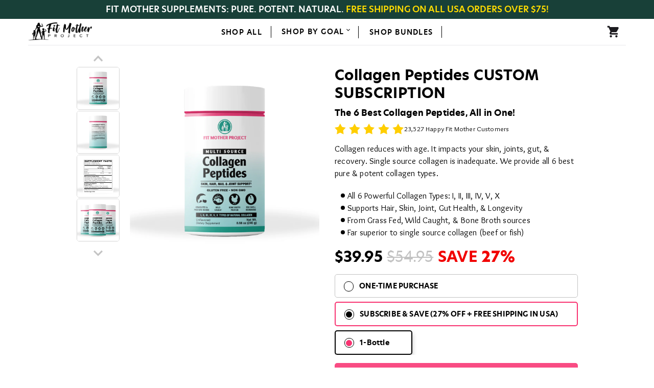

--- FILE ---
content_type: text/html; charset=utf-8
request_url: https://store.fitmotherproject.com/products/collagen-peptides-custom-subscription
body_size: 81198
content:
<!doctype html>
<html class="no-js" lang="en">
<head>
  
  <meta charset="utf-8">
  <meta http-equiv="X-UA-Compatible" content="IE=edge,chrome=1">
  <meta name="viewport" content="width=device-width,initial-scale=1">
  <meta name="theme-color" content="#f83371"><link rel="canonical" href="https://store.fitmotherproject.com/products/collagen-peptides-custom-subscription"><link href="https://stackpath.bootstrapcdn.com/font-awesome/4.7.0/css/font-awesome.min.css" rel="stylesheet" integrity="sha384-wvfXpqpZZVQGK6TAh5PVlGOfQNHSoD2xbE+QkPxCAFlNEevoEH3Sl0sibVcOQVnN" crossorigin="anonymous">
  <link rel="stylesheet" type="text/css" href="//cdn.jsdelivr.net/npm/slick-carousel@1.8.1/slick/slick.css"/>
  <link href="https://fonts.googleapis.com/css?family=Oswald:200,300,400,700" rel="stylesheet"> 
  <link rel="preconnect" href="https://fonts.gstatic.com">
<link href="https://fonts.googleapis.com/css2?family=Overlock:ital,wght@0,400;0,700;0,900;1,400;1,700;1,900&display=swap" rel="stylesheet">
<link href="https://fonts.googleapis.com/css2?family=Open+Sans:ital,wght@0,300;0,400;0,600;0,700;0,800;1,300;1,400;1,600;1,700&display=swap" rel="stylesheet">
  
  <link href="//store.fitmotherproject.com/cdn/shop/t/2/assets/owl.carousel.min.css?v=4456449592972613231610737648" rel="stylesheet" type="text/css" media="all" />
  <link href="//store.fitmotherproject.com/cdn/shop/t/2/assets/owl.theme.default.min.css?v=176562799265327997061610737687" rel="stylesheet" type="text/css" media="all" />
<link rel="shortcut icon" href="//store.fitmotherproject.com/cdn/shop/files/favicon_32x32.png?v=1614310411" type="image/png">
          
            <meta name="robots" content="noindex,nofollow">  
     
  
  
  
  
  
  
  <title>Collagen Peptides CUSTOM SUBSCRIPTION
&ndash; Fit Mother Project</title><meta name="description" content="&quot;Collagen reduces with age. It impacts your skin, joints, gut, &amp;amp; recovery. Single source collagen is inadequate. We provide all 6 best pure &amp;amp; potent collagen types. &quot; All 6 Powerful Collagen Types: I, II, III, IV, V, X Supports Hair, Skin, Joint, Gut Health, &amp;amp; Longevity From Grass Fed, Wild Caught, &amp;amp; Bo"><!-- /snippets/social-meta-tags.liquid -->
 













<meta property="og:site_name" content="Fit Mother Project">
<meta property="og:url" content="https://store.fitmotherproject.com/products/collagen-peptides-custom-subscription">
<meta property="og:title" content="Collagen Peptides CUSTOM SUBSCRIPTION">
<meta property="og:type" content="product">
<meta property="og:description" content="&quot;Collagen reduces with age. It impacts your skin, joints, gut, &amp;amp; recovery. Single source collagen is inadequate. We provide all 6 best pure &amp;amp; potent collagen types. &quot; All 6 Powerful Collagen Types: I, II, III, IV, V, X Supports Hair, Skin, Joint, Gut Health, &amp;amp; Longevity From Grass Fed, Wild Caught, &amp;amp; Bo">

  <meta property="og:price:amount" content="39.95">
  <meta property="og:price:currency" content="USD">

<meta property="og:image" content="http://store.fitmotherproject.com/cdn/shop/files/CollagenPeptidesFront_9c8113e6-4328-4971-9b19-6f68051fc366_1200x1200.jpg?v=1706680850"><meta property="og:image" content="http://store.fitmotherproject.com/cdn/shop/files/Layer2_1f204623-a177-4ac5-bd95-fbc71baa1304_1200x1200.png?v=1706680850"><meta property="og:image" content="http://store.fitmotherproject.com/cdn/shop/files/CollagenPeptidesBack_d84e55dd-9c1d-4aaf-9c14-81b147c38c3e_1200x1200.jpg?v=1706680850">
<meta property="og:image:secure_url" content="https://store.fitmotherproject.com/cdn/shop/files/CollagenPeptidesFront_9c8113e6-4328-4971-9b19-6f68051fc366_1200x1200.jpg?v=1706680850"><meta property="og:image:secure_url" content="https://store.fitmotherproject.com/cdn/shop/files/Layer2_1f204623-a177-4ac5-bd95-fbc71baa1304_1200x1200.png?v=1706680850"><meta property="og:image:secure_url" content="https://store.fitmotherproject.com/cdn/shop/files/CollagenPeptidesBack_d84e55dd-9c1d-4aaf-9c14-81b147c38c3e_1200x1200.jpg?v=1706680850">


<meta name="twitter:card" content="summary_large_image">
<meta name="twitter:title" content="Collagen Peptides CUSTOM SUBSCRIPTION">
<meta name="twitter:description" content="&quot;Collagen reduces with age. It impacts your skin, joints, gut, &amp;amp; recovery. Single source collagen is inadequate. We provide all 6 best pure &amp;amp; potent collagen types. &quot; All 6 Powerful Collagen Types: I, II, III, IV, V, X Supports Hair, Skin, Joint, Gut Health, &amp;amp; Longevity From Grass Fed, Wild Caught, &amp;amp; Bo">


  <link href="//store.fitmotherproject.com/cdn/shop/t/2/assets/theme.scss.css?v=11900617416831387481761992327" rel="stylesheet" type="text/css" media="all" />
  <link href="//store.fitmotherproject.com/cdn/shop/t/2/assets/global.css?v=52211399860141397361763776777" rel="stylesheet" type="text/css" media="all" />

  

  
  
  
  
  
  
  
 
  
  
  
  
  

  
    	<link href="//store.fitmotherproject.com/cdn/shop/t/2/assets/product-supplement.css?v=68570168213929198181715728614" rel="stylesheet" type="text/css" media="all" />
  
  
  
  
  

  
  
  
   
  
  <!-- /products/fit-mother-30x-1-trial -->
  
  
  <!-- /products/all-access-membership-1trial -->
  
  
  
  <script src="https://ajax.googleapis.com/ajax/libs/jquery/3.4.1/jquery.min.js"></script>
  
  <script>
    var theme = {
      breakpoints: {
        medium: 750,
        large: 990,
        widescreen: 1400
      },
      strings: {
        addToCart: "Add to cart",
        soldOut: "Sold out",
        unavailable: "Unavailable",
        regularPrice: "Regular price",
        salePrice: "Sale price",
        sale: "Sale",
        fromLowestPrice: "from [price]",
        vendor: "Vendor",
        showMore: "Show More",
        showLess: "Show Less",
        searchFor: "Search for",
        addressError: "Error looking up that address",
        addressNoResults: "No results for that address",
        addressQueryLimit: "You have exceeded the Google API usage limit. Consider upgrading to a \u003ca href=\"https:\/\/developers.google.com\/maps\/premium\/usage-limits\"\u003ePremium Plan\u003c\/a\u003e.",
        authError: "There was a problem authenticating your Google Maps account.",
        newWindow: "Opens in a new window.",
        external: "Opens external website.",
        newWindowExternal: "Opens external website in a new window.",
        removeLabel: "Remove [product]",
        update: "Update",
        quantity: "Quantity",
        discountedTotal: "Discounted total",
        regularTotal: "Regular total",
        priceColumn: "See Price column for discount details.",
        quantityMinimumMessage: "Quantity must be 1 or more",
        cartError: "There was an error while updating your cart. Please try again.",
        removedItemMessage: "Removed \u003cspan class=\"cart__removed-product-details\"\u003e([quantity]) [link]\u003c\/span\u003e from your cart.",
        unitPrice: "Unit price",
        unitPriceSeparator: "per",
        oneCartCount: "1 item",
        otherCartCount: "[count] items",
        quantityLabel: "Quantity: [count]",
        products: "Products",
        loading: "Loading",
        number_of_results: "[result_number] of [results_count]",
        number_of_results_found: "[results_count] results found",
        one_result_found: "1 result found"
      },
      moneyFormat: "${{amount}}",
      moneyFormatWithCurrency: "${{amount}} USD",
      settings: {
        predictiveSearchEnabled: true,
        predictiveSearchShowPrice: false,
        predictiveSearchShowVendor: false
      }
    }

    document.documentElement.className = document.documentElement.className.replace('no-js', 'js');
  </script><script src="//store.fitmotherproject.com/cdn/shop/t/2/assets/lazysizes.js?v=94224023136283657951597748455" async="async"></script>
  <script src="//store.fitmotherproject.com/cdn/shop/t/2/assets/vendor.js?v=73555340668197180491597748458" defer="defer"></script>
  <script src="//store.fitmotherproject.com/cdn/shop/t/2/assets/theme.js?v=140856054101923197081660840766" defer="defer"></script>

  <script>window.performance && window.performance.mark && window.performance.mark('shopify.content_for_header.start');</script><meta name="google-site-verification" content="7PRAtct-bxocUJ3-hBIRcdet_mXQ0I7IwmyVqHNvy_k">
<meta id="shopify-digital-wallet" name="shopify-digital-wallet" content="/46181580968/digital_wallets/dialog">
<meta name="shopify-checkout-api-token" content="55655422ddabb079ac6fd58a773b6216">
<meta id="in-context-paypal-metadata" data-shop-id="46181580968" data-venmo-supported="true" data-environment="production" data-locale="en_US" data-paypal-v4="true" data-currency="USD">
<link rel="alternate" type="application/json+oembed" href="https://store.fitmotherproject.com/products/collagen-peptides-custom-subscription.oembed">
<script async="async" src="/checkouts/internal/preloads.js?locale=en-US"></script>
<script id="shopify-features" type="application/json">{"accessToken":"55655422ddabb079ac6fd58a773b6216","betas":["rich-media-storefront-analytics"],"domain":"store.fitmotherproject.com","predictiveSearch":true,"shopId":46181580968,"locale":"en"}</script>
<script>var Shopify = Shopify || {};
Shopify.shop = "the-fit-mother-project.myshopify.com";
Shopify.locale = "en";
Shopify.currency = {"active":"USD","rate":"1.0"};
Shopify.country = "US";
Shopify.theme = {"name":"Debut Dev","id":108831604904,"schema_name":"Debut","schema_version":"17.1.0","theme_store_id":796,"role":"main"};
Shopify.theme.handle = "null";
Shopify.theme.style = {"id":null,"handle":null};
Shopify.cdnHost = "store.fitmotherproject.com/cdn";
Shopify.routes = Shopify.routes || {};
Shopify.routes.root = "/";</script>
<script type="module">!function(o){(o.Shopify=o.Shopify||{}).modules=!0}(window);</script>
<script>!function(o){function n(){var o=[];function n(){o.push(Array.prototype.slice.apply(arguments))}return n.q=o,n}var t=o.Shopify=o.Shopify||{};t.loadFeatures=n(),t.autoloadFeatures=n()}(window);</script>
<script id="shop-js-analytics" type="application/json">{"pageType":"product"}</script>
<script defer="defer" async type="module" src="//store.fitmotherproject.com/cdn/shopifycloud/shop-js/modules/v2/client.init-shop-cart-sync_C5BV16lS.en.esm.js"></script>
<script defer="defer" async type="module" src="//store.fitmotherproject.com/cdn/shopifycloud/shop-js/modules/v2/chunk.common_CygWptCX.esm.js"></script>
<script type="module">
  await import("//store.fitmotherproject.com/cdn/shopifycloud/shop-js/modules/v2/client.init-shop-cart-sync_C5BV16lS.en.esm.js");
await import("//store.fitmotherproject.com/cdn/shopifycloud/shop-js/modules/v2/chunk.common_CygWptCX.esm.js");

  window.Shopify.SignInWithShop?.initShopCartSync?.({"fedCMEnabled":true,"windoidEnabled":true});

</script>
<script>(function() {
  var isLoaded = false;
  function asyncLoad() {
    if (isLoaded) return;
    isLoaded = true;
    var urls = ["https:\/\/loox.io\/widget\/4yx4LojftY\/loox.1604959283241.js?shop=the-fit-mother-project.myshopify.com","https:\/\/static.rechargecdn.com\/assets\/js\/widget.min.js?shop=the-fit-mother-project.myshopify.com","https:\/\/ecommplugins-scripts.trustpilot.com\/v2.1\/js\/header.min.js?settings=eyJrZXkiOiIxdnQzQXY2d1dNbEgwdTVNIiwicyI6Im5vbmUifQ==\u0026shop=the-fit-mother-project.myshopify.com","https:\/\/ecommplugins-trustboxsettings.trustpilot.com\/the-fit-mother-project.myshopify.com.js?settings=1665607267877\u0026shop=the-fit-mother-project.myshopify.com","https:\/\/cdn.shopify.com\/s\/files\/1\/0537\/1265\/0427\/t\/2\/assets\/ultimate-cart-drawer___app.js?ver=20231122-04\u0026shop=the-fit-mother-project.myshopify.com","https:\/\/hello.zonos.com\/shop-duty-tax\/hello.js?1704263290433\u0026shop=the-fit-mother-project.myshopify.com","https:\/\/gcdn.incartupsell.com\/ighjf-WjamC9S1-ydFRJ2YXci8.js?c=1765883806\u0026shop=the-fit-mother-project.myshopify.com"];
    for (var i = 0; i < urls.length; i++) {
      var s = document.createElement('script');
      s.type = 'text/javascript';
      s.async = true;
      s.src = urls[i];
      var x = document.getElementsByTagName('script')[0];
      x.parentNode.insertBefore(s, x);
    }
  };
  if(window.attachEvent) {
    window.attachEvent('onload', asyncLoad);
  } else {
    window.addEventListener('load', asyncLoad, false);
  }
})();</script>
<script id="__st">var __st={"a":46181580968,"offset":-25200,"reqid":"ead67d8c-80e9-45c6-a01b-18b08462df11-1768739045","pageurl":"store.fitmotherproject.com\/products\/collagen-peptides-custom-subscription","u":"70c610d0520e","p":"product","rtyp":"product","rid":8105659433201};</script>
<script>window.ShopifyPaypalV4VisibilityTracking = true;</script>
<script id="captcha-bootstrap">!function(){'use strict';const t='contact',e='account',n='new_comment',o=[[t,t],['blogs',n],['comments',n],[t,'customer']],c=[[e,'customer_login'],[e,'guest_login'],[e,'recover_customer_password'],[e,'create_customer']],r=t=>t.map((([t,e])=>`form[action*='/${t}']:not([data-nocaptcha='true']) input[name='form_type'][value='${e}']`)).join(','),a=t=>()=>t?[...document.querySelectorAll(t)].map((t=>t.form)):[];function s(){const t=[...o],e=r(t);return a(e)}const i='password',u='form_key',d=['recaptcha-v3-token','g-recaptcha-response','h-captcha-response',i],f=()=>{try{return window.sessionStorage}catch{return}},m='__shopify_v',_=t=>t.elements[u];function p(t,e,n=!1){try{const o=window.sessionStorage,c=JSON.parse(o.getItem(e)),{data:r}=function(t){const{data:e,action:n}=t;return t[m]||n?{data:e,action:n}:{data:t,action:n}}(c);for(const[e,n]of Object.entries(r))t.elements[e]&&(t.elements[e].value=n);n&&o.removeItem(e)}catch(o){console.error('form repopulation failed',{error:o})}}const l='form_type',E='cptcha';function T(t){t.dataset[E]=!0}const w=window,h=w.document,L='Shopify',v='ce_forms',y='captcha';let A=!1;((t,e)=>{const n=(g='f06e6c50-85a8-45c8-87d0-21a2b65856fe',I='https://cdn.shopify.com/shopifycloud/storefront-forms-hcaptcha/ce_storefront_forms_captcha_hcaptcha.v1.5.2.iife.js',D={infoText:'Protected by hCaptcha',privacyText:'Privacy',termsText:'Terms'},(t,e,n)=>{const o=w[L][v],c=o.bindForm;if(c)return c(t,g,e,D).then(n);var r;o.q.push([[t,g,e,D],n]),r=I,A||(h.body.append(Object.assign(h.createElement('script'),{id:'captcha-provider',async:!0,src:r})),A=!0)});var g,I,D;w[L]=w[L]||{},w[L][v]=w[L][v]||{},w[L][v].q=[],w[L][y]=w[L][y]||{},w[L][y].protect=function(t,e){n(t,void 0,e),T(t)},Object.freeze(w[L][y]),function(t,e,n,w,h,L){const[v,y,A,g]=function(t,e,n){const i=e?o:[],u=t?c:[],d=[...i,...u],f=r(d),m=r(i),_=r(d.filter((([t,e])=>n.includes(e))));return[a(f),a(m),a(_),s()]}(w,h,L),I=t=>{const e=t.target;return e instanceof HTMLFormElement?e:e&&e.form},D=t=>v().includes(t);t.addEventListener('submit',(t=>{const e=I(t);if(!e)return;const n=D(e)&&!e.dataset.hcaptchaBound&&!e.dataset.recaptchaBound,o=_(e),c=g().includes(e)&&(!o||!o.value);(n||c)&&t.preventDefault(),c&&!n&&(function(t){try{if(!f())return;!function(t){const e=f();if(!e)return;const n=_(t);if(!n)return;const o=n.value;o&&e.removeItem(o)}(t);const e=Array.from(Array(32),(()=>Math.random().toString(36)[2])).join('');!function(t,e){_(t)||t.append(Object.assign(document.createElement('input'),{type:'hidden',name:u})),t.elements[u].value=e}(t,e),function(t,e){const n=f();if(!n)return;const o=[...t.querySelectorAll(`input[type='${i}']`)].map((({name:t})=>t)),c=[...d,...o],r={};for(const[a,s]of new FormData(t).entries())c.includes(a)||(r[a]=s);n.setItem(e,JSON.stringify({[m]:1,action:t.action,data:r}))}(t,e)}catch(e){console.error('failed to persist form',e)}}(e),e.submit())}));const S=(t,e)=>{t&&!t.dataset[E]&&(n(t,e.some((e=>e===t))),T(t))};for(const o of['focusin','change'])t.addEventListener(o,(t=>{const e=I(t);D(e)&&S(e,y())}));const B=e.get('form_key'),M=e.get(l),P=B&&M;t.addEventListener('DOMContentLoaded',(()=>{const t=y();if(P)for(const e of t)e.elements[l].value===M&&p(e,B);[...new Set([...A(),...v().filter((t=>'true'===t.dataset.shopifyCaptcha))])].forEach((e=>S(e,t)))}))}(h,new URLSearchParams(w.location.search),n,t,e,['guest_login'])})(!0,!0)}();</script>
<script integrity="sha256-4kQ18oKyAcykRKYeNunJcIwy7WH5gtpwJnB7kiuLZ1E=" data-source-attribution="shopify.loadfeatures" defer="defer" src="//store.fitmotherproject.com/cdn/shopifycloud/storefront/assets/storefront/load_feature-a0a9edcb.js" crossorigin="anonymous"></script>
<script data-source-attribution="shopify.dynamic_checkout.dynamic.init">var Shopify=Shopify||{};Shopify.PaymentButton=Shopify.PaymentButton||{isStorefrontPortableWallets:!0,init:function(){window.Shopify.PaymentButton.init=function(){};var t=document.createElement("script");t.src="https://store.fitmotherproject.com/cdn/shopifycloud/portable-wallets/latest/portable-wallets.en.js",t.type="module",document.head.appendChild(t)}};
</script>
<script data-source-attribution="shopify.dynamic_checkout.buyer_consent">
  function portableWalletsHideBuyerConsent(e){var t=document.getElementById("shopify-buyer-consent"),n=document.getElementById("shopify-subscription-policy-button");t&&n&&(t.classList.add("hidden"),t.setAttribute("aria-hidden","true"),n.removeEventListener("click",e))}function portableWalletsShowBuyerConsent(e){var t=document.getElementById("shopify-buyer-consent"),n=document.getElementById("shopify-subscription-policy-button");t&&n&&(t.classList.remove("hidden"),t.removeAttribute("aria-hidden"),n.addEventListener("click",e))}window.Shopify?.PaymentButton&&(window.Shopify.PaymentButton.hideBuyerConsent=portableWalletsHideBuyerConsent,window.Shopify.PaymentButton.showBuyerConsent=portableWalletsShowBuyerConsent);
</script>
<script>
  function portableWalletsCleanup(e){e&&e.src&&console.error("Failed to load portable wallets script "+e.src);var t=document.querySelectorAll("shopify-accelerated-checkout .shopify-payment-button__skeleton, shopify-accelerated-checkout-cart .wallet-cart-button__skeleton"),e=document.getElementById("shopify-buyer-consent");for(let e=0;e<t.length;e++)t[e].remove();e&&e.remove()}function portableWalletsNotLoadedAsModule(e){e instanceof ErrorEvent&&"string"==typeof e.message&&e.message.includes("import.meta")&&"string"==typeof e.filename&&e.filename.includes("portable-wallets")&&(window.removeEventListener("error",portableWalletsNotLoadedAsModule),window.Shopify.PaymentButton.failedToLoad=e,"loading"===document.readyState?document.addEventListener("DOMContentLoaded",window.Shopify.PaymentButton.init):window.Shopify.PaymentButton.init())}window.addEventListener("error",portableWalletsNotLoadedAsModule);
</script>

<script type="module" src="https://store.fitmotherproject.com/cdn/shopifycloud/portable-wallets/latest/portable-wallets.en.js" onError="portableWalletsCleanup(this)" crossorigin="anonymous"></script>
<script nomodule>
  document.addEventListener("DOMContentLoaded", portableWalletsCleanup);
</script>

<link id="shopify-accelerated-checkout-styles" rel="stylesheet" media="screen" href="https://store.fitmotherproject.com/cdn/shopifycloud/portable-wallets/latest/accelerated-checkout-backwards-compat.css" crossorigin="anonymous">
<style id="shopify-accelerated-checkout-cart">
        #shopify-buyer-consent {
  margin-top: 1em;
  display: inline-block;
  width: 100%;
}

#shopify-buyer-consent.hidden {
  display: none;
}

#shopify-subscription-policy-button {
  background: none;
  border: none;
  padding: 0;
  text-decoration: underline;
  font-size: inherit;
  cursor: pointer;
}

#shopify-subscription-policy-button::before {
  box-shadow: none;
}

      </style>

<script>window.performance && window.performance.mark && window.performance.mark('shopify.content_for_header.end');</script>

	<script>var loox_global_hash = '1768608736503';</script><script>var loox_pop_active = true;var loox_pop_display = {"home_page":true,"product_page":true,"cart_page":true,"other_pages":true};</script><style>.loox-reviews-default { max-width: 1200px; margin: 0 auto; }</style>
  




<script type="text/javascript">
  //BOOSTER APPS COMMON JS CODE
  window.BoosterApps = window.BoosterApps || {};
  window.BoosterApps.common = window.BoosterApps.common || {};
  window.BoosterApps.common.shop = {
    permanent_domain: 'the-fit-mother-project.myshopify.com',
    currency: "USD",
    money_format: "${{amount}}",
    id: 46181580968
  };
  
  window.BoosterApps.common.template = 'product';
  window.BoosterApps.common.cart = {"note":null,"attributes":{},"original_total_price":0,"total_price":0,"total_discount":0,"total_weight":0.0,"item_count":0,"items":[],"requires_shipping":false,"currency":"USD","items_subtotal_price":0,"cart_level_discount_applications":[],"checkout_charge_amount":0};
  window.BoosterApps.common.apps = null;

  
    if (window.BoosterApps.common.template == 'product'){
      window.BoosterApps.common.product = {id: 8105659433201, price: 3995, handle: 'collagen-peptides-custom-subscription', available: true };
    }
  
</script>


<link href="https://monorail-edge.shopifysvc.com" rel="dns-prefetch">
<script>(function(){if ("sendBeacon" in navigator && "performance" in window) {try {var session_token_from_headers = performance.getEntriesByType('navigation')[0].serverTiming.find(x => x.name == '_s').description;} catch {var session_token_from_headers = undefined;}var session_cookie_matches = document.cookie.match(/_shopify_s=([^;]*)/);var session_token_from_cookie = session_cookie_matches && session_cookie_matches.length === 2 ? session_cookie_matches[1] : "";var session_token = session_token_from_headers || session_token_from_cookie || "";function handle_abandonment_event(e) {var entries = performance.getEntries().filter(function(entry) {return /monorail-edge.shopifysvc.com/.test(entry.name);});if (!window.abandonment_tracked && entries.length === 0) {window.abandonment_tracked = true;var currentMs = Date.now();var navigation_start = performance.timing.navigationStart;var payload = {shop_id: 46181580968,url: window.location.href,navigation_start,duration: currentMs - navigation_start,session_token,page_type: "product"};window.navigator.sendBeacon("https://monorail-edge.shopifysvc.com/v1/produce", JSON.stringify({schema_id: "online_store_buyer_site_abandonment/1.1",payload: payload,metadata: {event_created_at_ms: currentMs,event_sent_at_ms: currentMs}}));}}window.addEventListener('pagehide', handle_abandonment_event);}}());</script>
<script id="web-pixels-manager-setup">(function e(e,d,r,n,o){if(void 0===o&&(o={}),!Boolean(null===(a=null===(i=window.Shopify)||void 0===i?void 0:i.analytics)||void 0===a?void 0:a.replayQueue)){var i,a;window.Shopify=window.Shopify||{};var t=window.Shopify;t.analytics=t.analytics||{};var s=t.analytics;s.replayQueue=[],s.publish=function(e,d,r){return s.replayQueue.push([e,d,r]),!0};try{self.performance.mark("wpm:start")}catch(e){}var l=function(){var e={modern:/Edge?\/(1{2}[4-9]|1[2-9]\d|[2-9]\d{2}|\d{4,})\.\d+(\.\d+|)|Firefox\/(1{2}[4-9]|1[2-9]\d|[2-9]\d{2}|\d{4,})\.\d+(\.\d+|)|Chrom(ium|e)\/(9{2}|\d{3,})\.\d+(\.\d+|)|(Maci|X1{2}).+ Version\/(15\.\d+|(1[6-9]|[2-9]\d|\d{3,})\.\d+)([,.]\d+|)( \(\w+\)|)( Mobile\/\w+|) Safari\/|Chrome.+OPR\/(9{2}|\d{3,})\.\d+\.\d+|(CPU[ +]OS|iPhone[ +]OS|CPU[ +]iPhone|CPU IPhone OS|CPU iPad OS)[ +]+(15[._]\d+|(1[6-9]|[2-9]\d|\d{3,})[._]\d+)([._]\d+|)|Android:?[ /-](13[3-9]|1[4-9]\d|[2-9]\d{2}|\d{4,})(\.\d+|)(\.\d+|)|Android.+Firefox\/(13[5-9]|1[4-9]\d|[2-9]\d{2}|\d{4,})\.\d+(\.\d+|)|Android.+Chrom(ium|e)\/(13[3-9]|1[4-9]\d|[2-9]\d{2}|\d{4,})\.\d+(\.\d+|)|SamsungBrowser\/([2-9]\d|\d{3,})\.\d+/,legacy:/Edge?\/(1[6-9]|[2-9]\d|\d{3,})\.\d+(\.\d+|)|Firefox\/(5[4-9]|[6-9]\d|\d{3,})\.\d+(\.\d+|)|Chrom(ium|e)\/(5[1-9]|[6-9]\d|\d{3,})\.\d+(\.\d+|)([\d.]+$|.*Safari\/(?![\d.]+ Edge\/[\d.]+$))|(Maci|X1{2}).+ Version\/(10\.\d+|(1[1-9]|[2-9]\d|\d{3,})\.\d+)([,.]\d+|)( \(\w+\)|)( Mobile\/\w+|) Safari\/|Chrome.+OPR\/(3[89]|[4-9]\d|\d{3,})\.\d+\.\d+|(CPU[ +]OS|iPhone[ +]OS|CPU[ +]iPhone|CPU IPhone OS|CPU iPad OS)[ +]+(10[._]\d+|(1[1-9]|[2-9]\d|\d{3,})[._]\d+)([._]\d+|)|Android:?[ /-](13[3-9]|1[4-9]\d|[2-9]\d{2}|\d{4,})(\.\d+|)(\.\d+|)|Mobile Safari.+OPR\/([89]\d|\d{3,})\.\d+\.\d+|Android.+Firefox\/(13[5-9]|1[4-9]\d|[2-9]\d{2}|\d{4,})\.\d+(\.\d+|)|Android.+Chrom(ium|e)\/(13[3-9]|1[4-9]\d|[2-9]\d{2}|\d{4,})\.\d+(\.\d+|)|Android.+(UC? ?Browser|UCWEB|U3)[ /]?(15\.([5-9]|\d{2,})|(1[6-9]|[2-9]\d|\d{3,})\.\d+)\.\d+|SamsungBrowser\/(5\.\d+|([6-9]|\d{2,})\.\d+)|Android.+MQ{2}Browser\/(14(\.(9|\d{2,})|)|(1[5-9]|[2-9]\d|\d{3,})(\.\d+|))(\.\d+|)|K[Aa][Ii]OS\/(3\.\d+|([4-9]|\d{2,})\.\d+)(\.\d+|)/},d=e.modern,r=e.legacy,n=navigator.userAgent;return n.match(d)?"modern":n.match(r)?"legacy":"unknown"}(),u="modern"===l?"modern":"legacy",c=(null!=n?n:{modern:"",legacy:""})[u],f=function(e){return[e.baseUrl,"/wpm","/b",e.hashVersion,"modern"===e.buildTarget?"m":"l",".js"].join("")}({baseUrl:d,hashVersion:r,buildTarget:u}),m=function(e){var d=e.version,r=e.bundleTarget,n=e.surface,o=e.pageUrl,i=e.monorailEndpoint;return{emit:function(e){var a=e.status,t=e.errorMsg,s=(new Date).getTime(),l=JSON.stringify({metadata:{event_sent_at_ms:s},events:[{schema_id:"web_pixels_manager_load/3.1",payload:{version:d,bundle_target:r,page_url:o,status:a,surface:n,error_msg:t},metadata:{event_created_at_ms:s}}]});if(!i)return console&&console.warn&&console.warn("[Web Pixels Manager] No Monorail endpoint provided, skipping logging."),!1;try{return self.navigator.sendBeacon.bind(self.navigator)(i,l)}catch(e){}var u=new XMLHttpRequest;try{return u.open("POST",i,!0),u.setRequestHeader("Content-Type","text/plain"),u.send(l),!0}catch(e){return console&&console.warn&&console.warn("[Web Pixels Manager] Got an unhandled error while logging to Monorail."),!1}}}}({version:r,bundleTarget:l,surface:e.surface,pageUrl:self.location.href,monorailEndpoint:e.monorailEndpoint});try{o.browserTarget=l,function(e){var d=e.src,r=e.async,n=void 0===r||r,o=e.onload,i=e.onerror,a=e.sri,t=e.scriptDataAttributes,s=void 0===t?{}:t,l=document.createElement("script"),u=document.querySelector("head"),c=document.querySelector("body");if(l.async=n,l.src=d,a&&(l.integrity=a,l.crossOrigin="anonymous"),s)for(var f in s)if(Object.prototype.hasOwnProperty.call(s,f))try{l.dataset[f]=s[f]}catch(e){}if(o&&l.addEventListener("load",o),i&&l.addEventListener("error",i),u)u.appendChild(l);else{if(!c)throw new Error("Did not find a head or body element to append the script");c.appendChild(l)}}({src:f,async:!0,onload:function(){if(!function(){var e,d;return Boolean(null===(d=null===(e=window.Shopify)||void 0===e?void 0:e.analytics)||void 0===d?void 0:d.initialized)}()){var d=window.webPixelsManager.init(e)||void 0;if(d){var r=window.Shopify.analytics;r.replayQueue.forEach((function(e){var r=e[0],n=e[1],o=e[2];d.publishCustomEvent(r,n,o)})),r.replayQueue=[],r.publish=d.publishCustomEvent,r.visitor=d.visitor,r.initialized=!0}}},onerror:function(){return m.emit({status:"failed",errorMsg:"".concat(f," has failed to load")})},sri:function(e){var d=/^sha384-[A-Za-z0-9+/=]+$/;return"string"==typeof e&&d.test(e)}(c)?c:"",scriptDataAttributes:o}),m.emit({status:"loading"})}catch(e){m.emit({status:"failed",errorMsg:(null==e?void 0:e.message)||"Unknown error"})}}})({shopId: 46181580968,storefrontBaseUrl: "https://store.fitmotherproject.com",extensionsBaseUrl: "https://extensions.shopifycdn.com/cdn/shopifycloud/web-pixels-manager",monorailEndpoint: "https://monorail-edge.shopifysvc.com/unstable/produce_batch",surface: "storefront-renderer",enabledBetaFlags: ["2dca8a86"],webPixelsConfigList: [{"id":"625049841","configuration":"{\"config\":\"{\\\"pixel_id\\\":\\\"G-13XF3K9SJV\\\",\\\"target_country\\\":\\\"US\\\",\\\"gtag_events\\\":[{\\\"type\\\":\\\"begin_checkout\\\",\\\"action_label\\\":[\\\"G-13XF3K9SJV\\\",\\\"AW-747286157\\\/Z1RZCKSKy4waEI3dquQC\\\"]},{\\\"type\\\":\\\"search\\\",\\\"action_label\\\":[\\\"G-13XF3K9SJV\\\",\\\"AW-747286157\\\/h1o7CJ6Ky4waEI3dquQC\\\"]},{\\\"type\\\":\\\"view_item\\\",\\\"action_label\\\":[\\\"G-13XF3K9SJV\\\",\\\"AW-747286157\\\/j3q3CPyFy4waEI3dquQC\\\",\\\"MC-N95W42Q64N\\\"]},{\\\"type\\\":\\\"purchase\\\",\\\"action_label\\\":[\\\"G-13XF3K9SJV\\\",\\\"AW-747286157\\\/C6I_CP6Ey4waEI3dquQC\\\",\\\"MC-N95W42Q64N\\\"]},{\\\"type\\\":\\\"page_view\\\",\\\"action_label\\\":[\\\"G-13XF3K9SJV\\\",\\\"AW-747286157\\\/6WHKCPmFy4waEI3dquQC\\\",\\\"MC-N95W42Q64N\\\"]},{\\\"type\\\":\\\"add_payment_info\\\",\\\"action_label\\\":[\\\"G-13XF3K9SJV\\\",\\\"AW-747286157\\\/_mO4CKeKy4waEI3dquQC\\\"]},{\\\"type\\\":\\\"add_to_cart\\\",\\\"action_label\\\":[\\\"G-13XF3K9SJV\\\",\\\"AW-747286157\\\/P1qNCKGKy4waEI3dquQC\\\"]}],\\\"enable_monitoring_mode\\\":false}\"}","eventPayloadVersion":"v1","runtimeContext":"OPEN","scriptVersion":"b2a88bafab3e21179ed38636efcd8a93","type":"APP","apiClientId":1780363,"privacyPurposes":[],"dataSharingAdjustments":{"protectedCustomerApprovalScopes":["read_customer_address","read_customer_email","read_customer_name","read_customer_personal_data","read_customer_phone"]}},{"id":"204865777","configuration":"{\"pixel_id\":\"1038098316389996\",\"pixel_type\":\"facebook_pixel\",\"metaapp_system_user_token\":\"-\"}","eventPayloadVersion":"v1","runtimeContext":"OPEN","scriptVersion":"ca16bc87fe92b6042fbaa3acc2fbdaa6","type":"APP","apiClientId":2329312,"privacyPurposes":["ANALYTICS","MARKETING","SALE_OF_DATA"],"dataSharingAdjustments":{"protectedCustomerApprovalScopes":["read_customer_address","read_customer_email","read_customer_name","read_customer_personal_data","read_customer_phone"]}},{"id":"shopify-app-pixel","configuration":"{}","eventPayloadVersion":"v1","runtimeContext":"STRICT","scriptVersion":"0450","apiClientId":"shopify-pixel","type":"APP","privacyPurposes":["ANALYTICS","MARKETING"]},{"id":"shopify-custom-pixel","eventPayloadVersion":"v1","runtimeContext":"LAX","scriptVersion":"0450","apiClientId":"shopify-pixel","type":"CUSTOM","privacyPurposes":["ANALYTICS","MARKETING"]}],isMerchantRequest: false,initData: {"shop":{"name":"Fit Mother Project","paymentSettings":{"currencyCode":"USD"},"myshopifyDomain":"the-fit-mother-project.myshopify.com","countryCode":"US","storefrontUrl":"https:\/\/store.fitmotherproject.com"},"customer":null,"cart":null,"checkout":null,"productVariants":[{"price":{"amount":39.95,"currencyCode":"USD"},"product":{"title":"Collagen Peptides CUSTOM SUBSCRIPTION","vendor":"The Fit Mother Project","id":"8105659433201","untranslatedTitle":"Collagen Peptides CUSTOM SUBSCRIPTION","url":"\/products\/collagen-peptides-custom-subscription","type":""},"id":"44270016823537","image":{"src":"\/\/store.fitmotherproject.com\/cdn\/shop\/files\/CollagenPeptidesFront_9c8113e6-4328-4971-9b19-6f68051fc366.jpg?v=1706680850"},"sku":"FM5731246","title":"1-Bottle","untranslatedTitle":"1-Bottle"}],"purchasingCompany":null},},"https://store.fitmotherproject.com/cdn","fcfee988w5aeb613cpc8e4bc33m6693e112",{"modern":"","legacy":""},{"shopId":"46181580968","storefrontBaseUrl":"https:\/\/store.fitmotherproject.com","extensionBaseUrl":"https:\/\/extensions.shopifycdn.com\/cdn\/shopifycloud\/web-pixels-manager","surface":"storefront-renderer","enabledBetaFlags":"[\"2dca8a86\"]","isMerchantRequest":"false","hashVersion":"fcfee988w5aeb613cpc8e4bc33m6693e112","publish":"custom","events":"[[\"page_viewed\",{}],[\"product_viewed\",{\"productVariant\":{\"price\":{\"amount\":39.95,\"currencyCode\":\"USD\"},\"product\":{\"title\":\"Collagen Peptides CUSTOM SUBSCRIPTION\",\"vendor\":\"The Fit Mother Project\",\"id\":\"8105659433201\",\"untranslatedTitle\":\"Collagen Peptides CUSTOM SUBSCRIPTION\",\"url\":\"\/products\/collagen-peptides-custom-subscription\",\"type\":\"\"},\"id\":\"44270016823537\",\"image\":{\"src\":\"\/\/store.fitmotherproject.com\/cdn\/shop\/files\/CollagenPeptidesFront_9c8113e6-4328-4971-9b19-6f68051fc366.jpg?v=1706680850\"},\"sku\":\"FM5731246\",\"title\":\"1-Bottle\",\"untranslatedTitle\":\"1-Bottle\"}}]]"});</script><script>
  window.ShopifyAnalytics = window.ShopifyAnalytics || {};
  window.ShopifyAnalytics.meta = window.ShopifyAnalytics.meta || {};
  window.ShopifyAnalytics.meta.currency = 'USD';
  var meta = {"product":{"id":8105659433201,"gid":"gid:\/\/shopify\/Product\/8105659433201","vendor":"The Fit Mother Project","type":"","handle":"collagen-peptides-custom-subscription","variants":[{"id":44270016823537,"price":3995,"name":"Collagen Peptides CUSTOM SUBSCRIPTION - 1-Bottle","public_title":"1-Bottle","sku":"FM5731246"}],"remote":false},"page":{"pageType":"product","resourceType":"product","resourceId":8105659433201,"requestId":"ead67d8c-80e9-45c6-a01b-18b08462df11-1768739045"}};
  for (var attr in meta) {
    window.ShopifyAnalytics.meta[attr] = meta[attr];
  }
</script>
<script class="analytics">
  (function () {
    var customDocumentWrite = function(content) {
      var jquery = null;

      if (window.jQuery) {
        jquery = window.jQuery;
      } else if (window.Checkout && window.Checkout.$) {
        jquery = window.Checkout.$;
      }

      if (jquery) {
        jquery('body').append(content);
      }
    };

    var hasLoggedConversion = function(token) {
      if (token) {
        return document.cookie.indexOf('loggedConversion=' + token) !== -1;
      }
      return false;
    }

    var setCookieIfConversion = function(token) {
      if (token) {
        var twoMonthsFromNow = new Date(Date.now());
        twoMonthsFromNow.setMonth(twoMonthsFromNow.getMonth() + 2);

        document.cookie = 'loggedConversion=' + token + '; expires=' + twoMonthsFromNow;
      }
    }

    var trekkie = window.ShopifyAnalytics.lib = window.trekkie = window.trekkie || [];
    if (trekkie.integrations) {
      return;
    }
    trekkie.methods = [
      'identify',
      'page',
      'ready',
      'track',
      'trackForm',
      'trackLink'
    ];
    trekkie.factory = function(method) {
      return function() {
        var args = Array.prototype.slice.call(arguments);
        args.unshift(method);
        trekkie.push(args);
        return trekkie;
      };
    };
    for (var i = 0; i < trekkie.methods.length; i++) {
      var key = trekkie.methods[i];
      trekkie[key] = trekkie.factory(key);
    }
    trekkie.load = function(config) {
      trekkie.config = config || {};
      trekkie.config.initialDocumentCookie = document.cookie;
      var first = document.getElementsByTagName('script')[0];
      var script = document.createElement('script');
      script.type = 'text/javascript';
      script.onerror = function(e) {
        var scriptFallback = document.createElement('script');
        scriptFallback.type = 'text/javascript';
        scriptFallback.onerror = function(error) {
                var Monorail = {
      produce: function produce(monorailDomain, schemaId, payload) {
        var currentMs = new Date().getTime();
        var event = {
          schema_id: schemaId,
          payload: payload,
          metadata: {
            event_created_at_ms: currentMs,
            event_sent_at_ms: currentMs
          }
        };
        return Monorail.sendRequest("https://" + monorailDomain + "/v1/produce", JSON.stringify(event));
      },
      sendRequest: function sendRequest(endpointUrl, payload) {
        // Try the sendBeacon API
        if (window && window.navigator && typeof window.navigator.sendBeacon === 'function' && typeof window.Blob === 'function' && !Monorail.isIos12()) {
          var blobData = new window.Blob([payload], {
            type: 'text/plain'
          });

          if (window.navigator.sendBeacon(endpointUrl, blobData)) {
            return true;
          } // sendBeacon was not successful

        } // XHR beacon

        var xhr = new XMLHttpRequest();

        try {
          xhr.open('POST', endpointUrl);
          xhr.setRequestHeader('Content-Type', 'text/plain');
          xhr.send(payload);
        } catch (e) {
          console.log(e);
        }

        return false;
      },
      isIos12: function isIos12() {
        return window.navigator.userAgent.lastIndexOf('iPhone; CPU iPhone OS 12_') !== -1 || window.navigator.userAgent.lastIndexOf('iPad; CPU OS 12_') !== -1;
      }
    };
    Monorail.produce('monorail-edge.shopifysvc.com',
      'trekkie_storefront_load_errors/1.1',
      {shop_id: 46181580968,
      theme_id: 108831604904,
      app_name: "storefront",
      context_url: window.location.href,
      source_url: "//store.fitmotherproject.com/cdn/s/trekkie.storefront.cd680fe47e6c39ca5d5df5f0a32d569bc48c0f27.min.js"});

        };
        scriptFallback.async = true;
        scriptFallback.src = '//store.fitmotherproject.com/cdn/s/trekkie.storefront.cd680fe47e6c39ca5d5df5f0a32d569bc48c0f27.min.js';
        first.parentNode.insertBefore(scriptFallback, first);
      };
      script.async = true;
      script.src = '//store.fitmotherproject.com/cdn/s/trekkie.storefront.cd680fe47e6c39ca5d5df5f0a32d569bc48c0f27.min.js';
      first.parentNode.insertBefore(script, first);
    };
    trekkie.load(
      {"Trekkie":{"appName":"storefront","development":false,"defaultAttributes":{"shopId":46181580968,"isMerchantRequest":null,"themeId":108831604904,"themeCityHash":"15021135285030617086","contentLanguage":"en","currency":"USD"},"isServerSideCookieWritingEnabled":true,"monorailRegion":"shop_domain","enabledBetaFlags":["65f19447"]},"Session Attribution":{},"S2S":{"facebookCapiEnabled":true,"source":"trekkie-storefront-renderer","apiClientId":580111}}
    );

    var loaded = false;
    trekkie.ready(function() {
      if (loaded) return;
      loaded = true;

      window.ShopifyAnalytics.lib = window.trekkie;

      var originalDocumentWrite = document.write;
      document.write = customDocumentWrite;
      try { window.ShopifyAnalytics.merchantGoogleAnalytics.call(this); } catch(error) {};
      document.write = originalDocumentWrite;

      window.ShopifyAnalytics.lib.page(null,{"pageType":"product","resourceType":"product","resourceId":8105659433201,"requestId":"ead67d8c-80e9-45c6-a01b-18b08462df11-1768739045","shopifyEmitted":true});

      var match = window.location.pathname.match(/checkouts\/(.+)\/(thank_you|post_purchase)/)
      var token = match? match[1]: undefined;
      if (!hasLoggedConversion(token)) {
        setCookieIfConversion(token);
        window.ShopifyAnalytics.lib.track("Viewed Product",{"currency":"USD","variantId":44270016823537,"productId":8105659433201,"productGid":"gid:\/\/shopify\/Product\/8105659433201","name":"Collagen Peptides CUSTOM SUBSCRIPTION - 1-Bottle","price":"39.95","sku":"FM5731246","brand":"The Fit Mother Project","variant":"1-Bottle","category":"","nonInteraction":true,"remote":false},undefined,undefined,{"shopifyEmitted":true});
      window.ShopifyAnalytics.lib.track("monorail:\/\/trekkie_storefront_viewed_product\/1.1",{"currency":"USD","variantId":44270016823537,"productId":8105659433201,"productGid":"gid:\/\/shopify\/Product\/8105659433201","name":"Collagen Peptides CUSTOM SUBSCRIPTION - 1-Bottle","price":"39.95","sku":"FM5731246","brand":"The Fit Mother Project","variant":"1-Bottle","category":"","nonInteraction":true,"remote":false,"referer":"https:\/\/store.fitmotherproject.com\/products\/collagen-peptides-custom-subscription"});
      }
    });


        var eventsListenerScript = document.createElement('script');
        eventsListenerScript.async = true;
        eventsListenerScript.src = "//store.fitmotherproject.com/cdn/shopifycloud/storefront/assets/shop_events_listener-3da45d37.js";
        document.getElementsByTagName('head')[0].appendChild(eventsListenerScript);

})();</script>
  <script>
  if (!window.ga || (window.ga && typeof window.ga !== 'function')) {
    window.ga = function ga() {
      (window.ga.q = window.ga.q || []).push(arguments);
      if (window.Shopify && window.Shopify.analytics && typeof window.Shopify.analytics.publish === 'function') {
        window.Shopify.analytics.publish("ga_stub_called", {}, {sendTo: "google_osp_migration"});
      }
      console.error("Shopify's Google Analytics stub called with:", Array.from(arguments), "\nSee https://help.shopify.com/manual/promoting-marketing/pixels/pixel-migration#google for more information.");
    };
    if (window.Shopify && window.Shopify.analytics && typeof window.Shopify.analytics.publish === 'function') {
      window.Shopify.analytics.publish("ga_stub_initialized", {}, {sendTo: "google_osp_migration"});
    }
  }
</script>
<script
  defer
  src="https://store.fitmotherproject.com/cdn/shopifycloud/perf-kit/shopify-perf-kit-3.0.4.min.js"
  data-application="storefront-renderer"
  data-shop-id="46181580968"
  data-render-region="gcp-us-central1"
  data-page-type="product"
  data-theme-instance-id="108831604904"
  data-theme-name="Debut"
  data-theme-version="17.1.0"
  data-monorail-region="shop_domain"
  data-resource-timing-sampling-rate="10"
  data-shs="true"
  data-shs-beacon="true"
  data-shs-export-with-fetch="true"
  data-shs-logs-sample-rate="1"
  data-shs-beacon-endpoint="https://store.fitmotherproject.com/api/collect"
></script>
</head>

<body class="template-product product-supplement">

  <noscript><iframe src="https://www.googletagmanager.com/ns.html?id=GTM-TNNRT9V"height="0" width="0" style="display:none;visibility:hidden"></iframe></noscript>

  <a class="in-page-link visually-hidden skip-link" href="#MainContent">Skip to content</a>

<!--
  <div class="x-mas-top-banner">
  <link href="https://fonts.googleapis.com/css2?family=Overlock:ital,wght@0,400;0,700;0,900;1,400;1,700;1,900&amp;display=swap" rel="stylesheet">
<div class="xmas-container">
  <h3><span class="xmas-yellow">HAPPY HOLIDAYS!</span> <u>Save 15%</u> site-wide until January 31. <br class="xmas-mb-only">Use discount code <span class="xmas-yellow">NEWYEAR15</span> <em>*offer doesn't apply to subscriptions</em></h3>
</div>
</div>--><style data-shopify>

  .cart-popup {
    box-shadow: 1px 1px 10px 2px rgba(235, 235, 235, 0.5);
  }</style><div class="cart-popup-wrapper cart-popup-wrapper--hidden" role="dialog" aria-modal="true" aria-labelledby="CartPopupHeading" data-cart-popup-wrapper>
  <div class="cart-popup" data-cart-popup tabindex="-1">
    <div class="cart-popup__header">
      <h2 id="CartPopupHeading" class="cart-popup__heading">Just added to your cart</h2>
      <button class="cart-popup__close" aria-label="Close" data-cart-popup-close><svg aria-hidden="true" focusable="false" role="presentation" class="icon icon-close" viewBox="0 0 40 40"><path d="M23.868 20.015L39.117 4.78c1.11-1.108 1.11-2.77 0-3.877-1.109-1.108-2.773-1.108-3.882 0L19.986 16.137 4.737.904C3.628-.204 1.965-.204.856.904c-1.11 1.108-1.11 2.77 0 3.877l15.249 15.234L.855 35.248c-1.108 1.108-1.108 2.77 0 3.877.555.554 1.248.831 1.942.831s1.386-.277 1.94-.83l15.25-15.234 15.248 15.233c.555.554 1.248.831 1.941.831s1.387-.277 1.941-.83c1.11-1.109 1.11-2.77 0-3.878L23.868 20.015z" class="layer"/></svg></button>
    </div>
    <div class="cart-popup-item">
      <div class="cart-popup-item__image-wrapper hide" data-cart-popup-image-wrapper>
        <div class="cart-popup-item__image cart-popup-item__image--placeholder" data-cart-popup-image-placeholder>
          <div data-placeholder-size></div>
          <div class="placeholder-background placeholder-background--animation"></div>
        </div>
      </div>
      <div class="cart-popup-item__description">
        <div>
          <h3 class="cart-popup-item__title" data-cart-popup-title></h3>
          <ul class="product-details" aria-label="Product details" data-cart-popup-product-details></ul>
        </div>
        <div class="cart-popup-item__quantity">
          <span class="visually-hidden" data-cart-popup-quantity-label></span>
          <span aria-hidden="true">Qty:</span>
          <span aria-hidden="true" data-cart-popup-quantity></span>
        </div>
      </div>
    </div>

    <a href="/cart" class="cart-popup__cta-link btn btn--secondary-accent">
      View cart (<span data-cart-popup-cart-quantity></span>)
    </a>

    <div class="cart-popup__dismiss">
      <button class="cart-popup__dismiss-button text-link text-link--accent" data-cart-popup-dismiss>
        Continue shopping
      </button>
    </div>
  </div>
</div>


  	<div id="shopify-section-supplement-header" class="shopify-section">


<style>
  .product-hello-bar {
    background: #b30000;
    text-align: center;
    color: #FFF;
    font-family: "Poppins",Sans-serif;
    font-size: 23px;
    font-weight: 500;
    line-height: 1.2em;
    padding: 12px 10px;
    position: relative;
}
  
  .product-hello-bar.active {
  	display: block !important;
  }
  .product-hello-bar span.discount-code {
    font-weight: bold;
    color: #ffef00;
}
  .close-topbar {
    position: absolute;
    right: 11px;
    overflow: hidden;
    height: 24px;
    width: 24px;
    top: 12px;
    bottom: 0;
    margin: auto;
    cursor: pointer;
    color: #fff;
    font-size: 20px;
    line-height: .5;
}
.discount-countdown {
    display: inline-block;
    vertical-align: middle;
}

.discount-countdown ul {
    font-size: 0;
}

.discount-countdown ul li {
    display: inline-block;
    width: 46px;
    height: 46px;
    border: 1px solid #fff;
    border-radius: 3px;
    position: relative;
    font-size: 28px;
    font-weight: 600;
    font-family: 'Poppins';
    background: #c23333;
    line-height: 1.6;
}

.discount-countdown ul li:first-child {
    margin-right: 17px;
}

.discount-countdown ul li:first-child:after {content: ":";position: absolute;right: -13px;display: block;top: 0;}

.discount-popup {
    position: fixed;
    top: 0;
    left: 0;
    width: 100%;
    height: 100%;
    z-index: 99;
    background: rgba(0,0,0,0.7);
    flex-wrap: wrap;
    align-items: center;
    justify-content: center;
}
.discount-popup.active {
  	display: flex !important;
}
.discount-popup {
    position: fixed;
    top: 0;
    left: 0;
    width: 100%;
    height: 100%;
    z-index: 99;
    background: rgba(0,0,0,0.7);
    flex-wrap: wrap;
    align-items: center;
    justify-content: center;
}

.discount-popup-inner {
    background: #fff;
    width: 100%;
    max-width: 692px;
    text-align: center;
    position: relative;
}

span.dpopup-close {
    position: absolute;
    top: -27px;
    right: -27px;
}

.dpopup-header {
    background: #000;
    color: #fff;
    padding: 24px 10px 0;
}

.dpopup-header h3 {
    text-transform: uppercase;
    font-family: 'Oswald';
    font-weight: bold;
    color: #feeb00;
    margin: 0;
}

.dpopup-header p {
    color: #fff;
    font-size: 30px;
    margin: 0 0 -19px;
}

.dpopup-header h4 {
    display: inline-block;
    font-size: 64px;
    font-weight: bold;
    font-family: 'Poppins';
    text-transform: uppercase;
    color: #b30000;
    background: #fff;
    border: 1px solid #000;
    margin: 0 0 -30px;
    position: relative;
    padding: 10px 20px;
    top: 29px;
}

.dpopup-content {
    padding: 80px 10px 40px;
}
.dpopup-content p {
    font-size: 25px;
    line-height: 1.3;
}
.dpopup-content .discount-countdown li {
    width: 72px;
    height: 72px;
    font-size: 42px;
    background: #fff;
    border: 1px solid #000;
}
  
  
@media screen and (max-width: 1024px) {
  .product-hello-bar {
      font-size: 18px;
  }
  .discount-countdown ul li {
      font-size: 18px;
      width: 36px;
      height: 36px;
      line-height: 2;
  }
  .discount-countdown ul li:first-child:after {
      right: -8px;
  }
  .discount-countdown ul li:first-child {
      margin-right: 10px;
  }
  .close-topbar img {
      width: 12px;
  }
}
  
@media screen and (max-width: 800px) {
  .product-hello-bar {
      font-size: 14px;
  }
  .dpopup-header h4 {
    font-size: 19px;
    top: 11px;
}

.discount-popup-inner {
    max-width: 320px;
}

.dpopup-header h3 {
    font-size: 20px;
}

.dpopup-header p {
    font-size: 18px;
    margin: 0;
}

.dpopup-content {
    padding: 30px 10px 20px;
}

.dpopup-content p {
    font-size: 15px;
    margin-bottom: 9px;
}

.dpopup-content .discount-countdown li {
    width: 40px;
    font-size: 23px;
    height: 40px;
    line-height: 1.7;
}
}
@media screen and (max-width: 767px) {
  .discount-countdown {
      display: block;
      margin-top: 6px;
  }
  .discount-countdown ul li {
      font-size: 15px;
      height: 30px;
      width: 30px;
  }
  .close-topbar {
      top: 15px;
      bottom: auto;
  }
  .product-hello-bar {
    font-size: 13px;
}
span.dpopup-close {
    right: 0;
}
.dpopup-content {
    padding: 30px 10px 20px;
    max-width: 210px;
    margin: 0 auto;
}
}
</style>
<div class="discount-popup" style="display: none;">
  <div class="discount-popup-inner">
    <span class="dpopup-close"><img src="https://cdn.shopify.com/s/files/1/0243/3010/8962/files/close.png?v=1636468526" alt=""></span>
    <div class="dpopup-header">
      <h3>Congrats!</h3>
      <p>Your Discount Code</p>
      <h4>OSMNOV21</h4>
    </div>
    <div class="dpopup-content">
      <!--<p>Enter at Checkout In The Next 5 Minutes <br>
& Enjoy 15% Off Your Program!</p>-->
      <p>Will Automatically Be Applied At Checkout <br>
For An Additional 15% Off Your Program!
      <!--<div class="discount-countdown"></div>-->
    </div>
  </div>
</div>
<div class="product-hello-bar" style="display: none;">
  <div class="page-width">
    <span class="close-topbar"><img src="https://cdn.shopify.com/s/files/1/0243/3010/8962/files/close.png?v=1636468526" alt=""></span>
    <!--Enjoy <span class="discount-off"></span>% Off Fit Father 30X - -->An Additional 15% Discount Will Be Automatically Applied At Checkout!<!-- Expires in <div class="discount-countdown"></div>--> 
  </div>
</div>

<script type="text/javascript" src="//store.fitmotherproject.com/cdn/shop/t/2/assets/jquery.plugin.min.js?v=143752881668575119931604279730"></script>
<script type="text/javascript" src="//store.fitmotherproject.com/cdn/shop/t/2/assets/jquery.countdown.min.js?v=136448497612172602431604279770"></script>
<script>
  jQuery(function($){
    var getUrlParameter = function getUrlParameter(sParam) {
        var sPageURL = window.location.search.substring(1),
            sURLVariables = sPageURL.split('&'),
            sParameterName,
            i;

        for (i = 0; i < sURLVariables.length; i++) {
            sParameterName = sURLVariables[i].split('=');

            if (sParameterName[0] === sParam) {
                return typeof sParameterName[1] === undefined ? true : decodeURIComponent(sParameterName[1]);
            }
        }
        return false;
    };
    
    if(getUrlParameter('code')) {
      	var discountCode = getUrlParameter('code');
      	var discountOff = getUrlParameter('discount');
      	$('.discount-off').text(discountOff);
		$('.discount-code').text(discountCode);
      	$('.dpopup-header h4').text(discountCode);
    	$('.product-hello-bar').addClass('active');
      	$('.discount-popup').addClass('active');
      	document.cookie = "discount_code="+discountCode+"; path=/";
      	//var dis = document.cookie.replace(/(?:(?:^|.*;\s*)discount_code\s*\=\s*([^;]*).*$)|^.*$/, "$1");
      	window.chCouponCode = document.cookie.replace(/(?:(?:^|.*;\s*)discount_code\s*\=\s*([^;]*).*$)|^.*$/, "$1");
       // console.log(dis);
    }
    
    //Close hello bar
    $('.close-topbar').on('click', function(e){
		e.preventDefault();
      	$('.product-hello-bar').removeClass('active');
	});
    
    $('.dpopup-close').on('click', function(e){
		e.preventDefault();
      	$('.discount-popup').removeClass('active');
	});
    
    $(window).click(function() {
  		$('.discount-popup').removeClass('active');
      console.log('clicked');
    });

    $('.discount-popup-inner').click(function(event){
      event.stopPropagation();
    });
    
    $('.discount-countdown').countdown({until: +300, format: 'MS', layout: '<ul>' + 
    '<li><div>{mnn}</div></li><li><div>{snn}</div></li></ul>'});
    
  });
</script>
<div class="supplement-hellobar">
  <div class="page-width">
    <p class="hide-mb">Fit Mother Supplements: Pure. Potent. Natural. <span style="color: #ffdb00;">Free Shipping On All USA Orders Over $75!</span></p>
    <p class="show-mb">FM SUPPLEMENTS: PURE. POTENT. NATURAL. <br class="show-mb"><span style="color: #ffdb00;">FREE SHIPPING ON US ORDERS OVER $75!</span></p>
  </div>
</div>
<div data-section-id="supplement-header" data-section-type="header-section">
  

  <header class="site-header border-bottom logo--left" role="banner">
    <div class="grid grid--no-gutters grid--table site-header__mobile-nav">
      

      <div class="grid__item medium-up--one-fifth logo-align--left">
        
        
          <div class="h2 site-header__logo">
        
<a href="/" class="site-header__logo-image">
              
              
             <img class="lazyload js"
                   src="https://cdn.shopify.com/s/files/1/0461/8158/0968/files/logo_3_1_1.png?v=1738813096" style="max-width: 16.7rem;"> 

            </a>
          
        
          </div>
        
      </div>
      
      

      
          <nav class="grid__item medium-up--three-fifth small--hide" id="AccessibleNav" role="navigation">
            <ul class="site-nav list--inline " id="SiteNav">
  



    
      <li >
        <a href="/collections/supplement-collection"
          class="site-nav__link site-nav__link--main " target="_self" 
          
        >
          <span class="site-nav__label">Shop All</span>
         
        </a>
      </li>
    
  



    
      <li class="site-nav--has-dropdown" data-has-dropdowns>
        <button class="site-nav__link site-nav__link--main site-nav__link--button" type="button" aria-expanded="false" aria-controls="SiteNavLabel-shop-by-goal">
          <span class="site-nav__label">Shop By Goal</span><svg aria-hidden="true" focusable="false" role="presentation" class="icon icon-chevron-down" viewBox="0 0 9 9"><path d="M8.542 2.558a.625.625 0 0 1 0 .884l-3.6 3.6a.626.626 0 0 1-.884 0l-3.6-3.6a.625.625 0 1 1 .884-.884L4.5 5.716l3.158-3.158a.625.625 0 0 1 .884 0z" fill="#fff"/></svg>
        </button>

        <div class="site-nav__dropdown" id="SiteNavLabel-shop-by-goal">
          
            <ul>
              
                <li>
                  <a href="/collections/beauty-radiance"
                  class="site-nav__link site-nav__child-link"
                  
                >
                    <span class="site-nav__label">Beauty &amp; Radiance	</span>
                  </a>
                </li>
              
                <li>
                  <a href="/collections/faster-weight-loss"
                  class="site-nav__link site-nav__child-link"
                  
                >
                    <span class="site-nav__label">Faster Weight Loss	</span>
                  </a>
                </li>
              
                <li>
                  <a href="/collections/glucose-control"
                  class="site-nav__link site-nav__child-link"
                  
                >
                    <span class="site-nav__label">Glucose Control	</span>
                  </a>
                </li>
              
                <li>
                  <a href="/collections/natural-hormone-support"
                  class="site-nav__link site-nav__child-link"
                  
                >
                    <span class="site-nav__label">Natural Hormone Support	</span>
                  </a>
                </li>
              
                <li>
                  <a href="/collections/longevity-lifespan"
                  class="site-nav__link site-nav__child-link"
                  
                >
                    <span class="site-nav__label">Longevity &amp; Lifespan	</span>
                  </a>
                </li>
              
                <li>
                  <a href="/collections/muscle-building-40"
                  class="site-nav__link site-nav__child-link"
                  
                >
                    <span class="site-nav__label">Muscle Building 40+	</span>
                  </a>
                </li>
              
                <li>
                  <a href="/collections/exercise-recovery"
                  class="site-nav__link site-nav__child-link"
                  
                >
                    <span class="site-nav__label">Exercise Recovery	</span>
                  </a>
                </li>
              
                <li>
                  <a href="/collections/joint-support-mobility"
                  class="site-nav__link site-nav__child-link"
                  
                >
                    <span class="site-nav__label">Joint Support &amp; Mobility	</span>
                  </a>
                </li>
              
                <li>
                  <a href="/collections/cardiovascular-health"
                  class="site-nav__link site-nav__child-link"
                  
                >
                    <span class="site-nav__label">Cardiovascular Health	</span>
                  </a>
                </li>
              
                <li>
                  <a href="/collections/gut-health-probiotics"
                  class="site-nav__link site-nav__child-link"
                  
                >
                    <span class="site-nav__label">Gut Health &amp; Probiotics	</span>
                  </a>
                </li>
              
                <li>
                  <a href="/collections/vitamins-probiotics"
                  class="site-nav__link site-nav__child-link"
                  
                >
                    <span class="site-nav__label">Vitamins &amp; Probiotics	</span>
                  </a>
                </li>
              
                <li>
                  <a href="/collections/sleep-stress-relief"
                  class="site-nav__link site-nav__child-link"
                  
                >
                    <span class="site-nav__label">Sleep &amp; Stress Relief	</span>
                  </a>
                </li>
              
                <li>
                  <a href="/collections/memory-cognitive-support"
                  class="site-nav__link site-nav__child-link site-nav__link--last"
                  
                >
                    <span class="site-nav__label">Memory &amp; Cognitive Support</span>
                  </a>
                </li>
              
            </ul>
          
        </div>
      </li>
    
  



    
      <li >
        <a href="/collections/shop-bundles"
          class="site-nav__link site-nav__link--main " target="_self" 
          
        >
          <span class="site-nav__label">Shop Bundles</span>
         
        </a>
      </li>
    
  
</ul>

          </nav>
      
      
      
  
  
      
       <!-- ADDED BY JOE -->
        <div class="grid__item medium-up--one-fifth text-right site-header__icons site-header__icons--plus">
          <div class="site-header__icons-wrapper">
            
            <!--<div class="site-header__search site-header__icon">
              Liquid error (sections/supplement-header line 119): Could not find asset snippets/search-form.liquid
            </div>

            <button type="button" class="btn--link site-header__icon site-header__search-toggle js-drawer-open-top">
              <svg aria-hidden="true" focusable="false" role="presentation" class="icon icon-search" viewBox="0 0 37 40"><path d="M35.6 36l-9.8-9.8c4.1-5.4 3.6-13.2-1.3-18.1-5.4-5.4-14.2-5.4-19.7 0-5.4 5.4-5.4 14.2 0 19.7 2.6 2.6 6.1 4.1 9.8 4.1 3 0 5.9-1 8.3-2.8l9.8 9.8c.4.4.9.6 1.4.6s1-.2 1.4-.6c.9-.9.9-2.1.1-2.9zm-20.9-8.2c-2.6 0-5.1-1-7-2.9-3.9-3.9-3.9-10.1 0-14C9.6 9 12.2 8 14.7 8s5.1 1 7 2.9c3.9 3.9 3.9 10.1 0 14-1.9 1.9-4.4 2.9-7 2.9z"/></svg>
              <span class="icon__fallback-text">Search</span>
            </button>-->

            
              
                <a href="/account/login" class="site-header__icon site-header__account">
                  <svg aria-hidden="true" focusable="false" role="presentation" class="icon icon-login" viewBox="0 0 28.33 37.68"><path d="M14.17 14.9a7.45 7.45 0 1 0-7.5-7.45 7.46 7.46 0 0 0 7.5 7.45zm0-10.91a3.45 3.45 0 1 1-3.5 3.46A3.46 3.46 0 0 1 14.17 4zM14.17 16.47A14.18 14.18 0 0 0 0 30.68c0 1.41.66 4 5.11 5.66a27.17 27.17 0 0 0 9.06 1.34c6.54 0 14.17-1.84 14.17-7a14.18 14.18 0 0 0-14.17-14.21zm0 17.21c-6.3 0-10.17-1.77-10.17-3a10.17 10.17 0 1 1 20.33 0c.01 1.23-3.86 3-10.16 3z"/></svg>
                  <span class="icon__fallback-text">Log in</span>
                </a>
              
            

            <a href="/cart" data-href="/cart" class="site-header__icon site-header__cart cartlink">
              <svg xmlns="http://www.w3.org/2000/svg" width="26" height="26" viewBox="0 0 26 26" fill="none">
                <mask id="mask0_67_689" style="mask-type:alpha" maskUnits="userSpaceOnUse" x="0" y="0" width="26" height="26">
                  <rect width="26" height="26" fill="#D9D9D9"/>
                </mask>
                <g mask="url(#mask0_67_689)">
                  <path d="M7.58331 24.2397C6.98748 24.2397 6.47741 24.0275 6.0531 23.6032C5.6288 23.1789 5.41665 22.6688 5.41665 22.073C5.41665 21.4772 5.6288 20.9671 6.0531 20.5428C6.47741 20.1185 6.98748 19.9063 7.58331 19.9063C8.17915 19.9063 8.68922 20.1185 9.11352 20.5428C9.53783 20.9671 9.74998 21.4772 9.74998 22.073C9.74998 22.6688 9.53783 23.1789 9.11352 23.6032C8.68922 24.0275 8.17915 24.2397 7.58331 24.2397ZM18.4166 24.2397C17.8208 24.2397 17.3107 24.0275 16.8864 23.6032C16.4621 23.1789 16.25 22.6688 16.25 22.073C16.25 21.4772 16.4621 20.9671 16.8864 20.5428C17.3107 20.1185 17.8208 19.9063 18.4166 19.9063C19.0125 19.9063 19.5226 20.1185 19.9469 20.5428C20.3712 20.9671 20.5833 21.4772 20.5833 22.073C20.5833 22.6688 20.3712 23.1789 19.9469 23.6032C19.5226 24.0275 19.0125 24.2397 18.4166 24.2397ZM5.87706 3.92716H20.8271C21.5604 3.92716 22.1184 4.24765 22.501 4.88862C22.8837 5.52959 22.8944 6.18411 22.5333 6.85216L19.3104 12.7292C19.0757 13.1445 18.7602 13.474 18.3639 13.7178C17.9676 13.9615 17.5338 14.0834 17.0625 14.0834H9.2354L8.28748 15.8438H20.9896V18.823H7.58331C6.5722 18.823 5.8229 18.3942 5.3354 17.5365C4.8479 16.6789 4.83887 15.8348 5.30831 15.0042L6.68956 12.5667L3.00623 4.73966H0.677063V1.7605H4.8479L5.87706 3.92716Z" fill="#1C1B1F"/>
                </g>
              </svg>
              
              <span class="icon__fallback-text">Cart</span> 
              
              
            </a>

            

            <div class="logo-mbl">
              <a href="/" class="site-header__logo-image"> 
               <img class="js lazyloaded" src="https://cdn.shopify.com/s/files/1/0461/8158/0968/files/logo_3_1_1.png?v=1738813096" style="max-width: 16.7rem;"> 
            </a>
            </div>
        
            
              <div class="mobile-menu-wrap">
                <button type="button" class="btn--link site-header__icon site-header__menu js-mobile-nav-toggle mobile-nav--open" aria-controls="MobileNav"  aria-expanded="false" aria-label="Menu">
                  <svg aria-hidden="true" focusable="false" role="presentation" class="icon icon-hamburger" viewBox="0 0 37 40"><path d="M33.5 25h-30c-1.1 0-2-.9-2-2s.9-2 2-2h30c1.1 0 2 .9 2 2s-.9 2-2 2zm0-11.5h-30c-1.1 0-2-.9-2-2s.9-2 2-2h30c1.1 0 2 .9 2 2s-.9 2-2 2zm0 23h-30c-1.1 0-2-.9-2-2s.9-2 2-2h30c1.1 0 2 .9 2 2s-.9 2-2 2z"/></svg>
                  <svg aria-hidden="true" focusable="false" role="presentation" class="icon icon-close" viewBox="0 0 40 40"><path d="M23.868 20.015L39.117 4.78c1.11-1.108 1.11-2.77 0-3.877-1.109-1.108-2.773-1.108-3.882 0L19.986 16.137 4.737.904C3.628-.204 1.965-.204.856.904c-1.11 1.108-1.11 2.77 0 3.877l15.249 15.234L.855 35.248c-1.108 1.108-1.108 2.77 0 3.877.555.554 1.248.831 1.942.831s1.386-.277 1.94-.83l15.25-15.234 15.248 15.233c.555.554 1.248.831 1.941.831s1.387-.277 1.941-.83c1.11-1.109 1.11-2.77 0-3.878L23.868 20.015z" class="layer"/></svg>
                </button>
                <span class="cart-label">MENU</span>
              </div>
            
          </div>

        </div>
       <!-- ADDED BY JOE -->
      
    </div>

    <nav class="mobile-nav-wrapper medium-up--hide" role="navigation">
      <ul id="MobileNav" class="mobile-nav">
        <li style="display: none"><button type="button" class="btn--link site-header__icon site-header__menu js-mobile-nav-toggle mobile-nav--open" aria-controls="MobileNav" aria-expanded="false" aria-label="Menu">
<svg aria-hidden="true" focusable="false" role="presentation" class="icon icon-close" viewBox="0 0 40 40"><path d="M23.868 20.015L39.117 4.78c1.11-1.108 1.11-2.77 0-3.877-1.109-1.108-2.773-1.108-3.882 0L19.986 16.137 4.737.904C3.628-.204 1.965-.204.856.904c-1.11 1.108-1.11 2.77 0 3.877l15.249 15.234L.855 35.248c-1.108 1.108-1.108 2.77 0 3.877.555.554 1.248.831 1.942.831s1.386-.277 1.94-.83l15.25-15.234 15.248 15.233c.555.554 1.248.831 1.941.831s1.387-.277 1.941-.83c1.11-1.109 1.11-2.77 0-3.878L23.868 20.015z" class="layer"/></svg>                  
                </button></li>
        
<li class="mobile-nav__item border-bottom">
            
              <a href="/collections/supplement-collection"
                class="mobile-nav__link"
                
              >
                <span class="mobile-nav__label">Shop All</span>
              </a>
            
          </li>
        
<li class="mobile-nav__item border-bottom">
            
              
              <button type="button" class="btn--link js-toggle-submenu mobile-nav__link" data-target="shop-by-goal-2" data-level="1" aria-expanded="false">
                <span class="mobile-nav__label">Shop By Goal</span>
                <div class="mobile-nav__icon">
                  <svg aria-hidden="true" focusable="false" role="presentation" class="icon icon-chevron-right" viewBox="0 0 14 14"><path d="M3.871.604c.44-.439 1.152-.439 1.591 0l5.515 5.515s-.049-.049.003.004l.082.08c.439.44.44 1.153 0 1.592l-5.6 5.6a1.125 1.125 0 0 1-1.59-1.59L8.675 7 3.87 2.195a1.125 1.125 0 0 1 0-1.59z" fill="#fff"/></svg>
                </div>
              </button>
              <ul class="mobile-nav__dropdown" data-parent="shop-by-goal-2" data-level="2">
                <li class="visually-hidden" tabindex="-1" data-menu-title="2">Shop By Goal Menu</li>
                <li class="mobile-nav__item border-bottom">
                  <div class="mobile-nav__table">
                    <div class="mobile-nav__table-cell mobile-nav__return">
                      <button class="btn--link js-toggle-submenu mobile-nav__return-btn" type="button" aria-expanded="true" aria-label="Shop By Goal">
                        <svg aria-hidden="true" focusable="false" role="presentation" class="icon icon-chevron-left" viewBox="0 0 14 14"><path d="M10.129.604a1.125 1.125 0 0 0-1.591 0L3.023 6.12s.049-.049-.003.004l-.082.08c-.439.44-.44 1.153 0 1.592l5.6 5.6a1.125 1.125 0 0 0 1.59-1.59L5.325 7l4.805-4.805c.44-.439.44-1.151 0-1.59z" fill="#fff"/></svg>
                      </button>
                    </div>
                    <span class="mobile-nav__sublist-link mobile-nav__sublist-header mobile-nav__sublist-header--main-nav-parent">
                      <span class="mobile-nav__label">Shop By Goal</span>
                    </span>
                  </div>
                </li>

                
                  <li class="mobile-nav__item border-bottom">
                    
                      <a href="/collections/beauty-radiance"
                        class="mobile-nav__sublist-link"
                        
                      >
                        <span class="mobile-nav__label">Beauty &amp; Radiance	</span>
                      </a>
                    
                  </li>
                
                  <li class="mobile-nav__item border-bottom">
                    
                      <a href="/collections/faster-weight-loss"
                        class="mobile-nav__sublist-link"
                        
                      >
                        <span class="mobile-nav__label">Faster Weight Loss	</span>
                      </a>
                    
                  </li>
                
                  <li class="mobile-nav__item border-bottom">
                    
                      <a href="/collections/glucose-control"
                        class="mobile-nav__sublist-link"
                        
                      >
                        <span class="mobile-nav__label">Glucose Control	</span>
                      </a>
                    
                  </li>
                
                  <li class="mobile-nav__item border-bottom">
                    
                      <a href="/collections/natural-hormone-support"
                        class="mobile-nav__sublist-link"
                        
                      >
                        <span class="mobile-nav__label">Natural Hormone Support	</span>
                      </a>
                    
                  </li>
                
                  <li class="mobile-nav__item border-bottom">
                    
                      <a href="/collections/longevity-lifespan"
                        class="mobile-nav__sublist-link"
                        
                      >
                        <span class="mobile-nav__label">Longevity &amp; Lifespan	</span>
                      </a>
                    
                  </li>
                
                  <li class="mobile-nav__item border-bottom">
                    
                      <a href="/collections/muscle-building-40"
                        class="mobile-nav__sublist-link"
                        
                      >
                        <span class="mobile-nav__label">Muscle Building 40+	</span>
                      </a>
                    
                  </li>
                
                  <li class="mobile-nav__item border-bottom">
                    
                      <a href="/collections/exercise-recovery"
                        class="mobile-nav__sublist-link"
                        
                      >
                        <span class="mobile-nav__label">Exercise Recovery	</span>
                      </a>
                    
                  </li>
                
                  <li class="mobile-nav__item border-bottom">
                    
                      <a href="/collections/joint-support-mobility"
                        class="mobile-nav__sublist-link"
                        
                      >
                        <span class="mobile-nav__label">Joint Support &amp; Mobility	</span>
                      </a>
                    
                  </li>
                
                  <li class="mobile-nav__item border-bottom">
                    
                      <a href="/collections/cardiovascular-health"
                        class="mobile-nav__sublist-link"
                        
                      >
                        <span class="mobile-nav__label">Cardiovascular Health	</span>
                      </a>
                    
                  </li>
                
                  <li class="mobile-nav__item border-bottom">
                    
                      <a href="/collections/gut-health-probiotics"
                        class="mobile-nav__sublist-link"
                        
                      >
                        <span class="mobile-nav__label">Gut Health &amp; Probiotics	</span>
                      </a>
                    
                  </li>
                
                  <li class="mobile-nav__item border-bottom">
                    
                      <a href="/collections/vitamins-probiotics"
                        class="mobile-nav__sublist-link"
                        
                      >
                        <span class="mobile-nav__label">Vitamins &amp; Probiotics	</span>
                      </a>
                    
                  </li>
                
                  <li class="mobile-nav__item border-bottom">
                    
                      <a href="/collections/sleep-stress-relief"
                        class="mobile-nav__sublist-link"
                        
                      >
                        <span class="mobile-nav__label">Sleep &amp; Stress Relief	</span>
                      </a>
                    
                  </li>
                
                  <li class="mobile-nav__item">
                    
                      <a href="/collections/memory-cognitive-support"
                        class="mobile-nav__sublist-link"
                        
                      >
                        <span class="mobile-nav__label">Memory &amp; Cognitive Support</span>
                      </a>
                    
                  </li>
                
              </ul>
            
          </li>
        
<li class="mobile-nav__item">
            
              <a href="/collections/shop-bundles"
                class="mobile-nav__link"
                
              >
                <span class="mobile-nav__label">Shop Bundles</span>
              </a>
            
          </li>
        
        
      </ul>
    </nav>
  </header>

  
</div>



<script type="application/ld+json">
{
  "@context": "http://schema.org",
  "@type": "Organization",
  "name": "Fit Mother Project",
  
  "sameAs": [
    "",
    "",
    "",
    "",
    "",
    "",
    "",
    ""
  ],
  "url": "https:\/\/store.fitmotherproject.com"
}
</script>




</div>
  
  
  

  <div class="page-container drawer-page-content" id="PageContainer">

    <main class="main-content js-focus-hidden" id="MainContent" role="main" tabindex="-1">
      <script src="https://ajax.googleapis.com/ajax/libs/jquery/1.12.4/jquery.min.js"></script>
<link rel="stylesheet" href="https://cdnjs.cloudflare.com/ajax/libs/slick-carousel/1.8.1/slick.min.css" integrity="sha512-yHknP1/AwR+yx26cB1y0cjvQUMvEa2PFzt1c9LlS4pRQ5NOTZFWbhBig+X9G9eYW/8m0/4OXNx8pxJ6z57x0dw==" crossorigin="anonymous" referrerpolicy="no-referrer" />
<link rel="stylesheet" href="https://cdnjs.cloudflare.com/ajax/libs/slick-carousel/1.8.1/slick-theme.min.css" integrity="sha512-17EgCFERpgZKcm0j0fEq1YCJuyAWdz9KUtv1EjVuaOz8pDnh/0nZxmU6BBXwaaxqoi9PQXnRWqlcDB027hgv9A==" crossorigin="anonymous" referrerpolicy="no-referrer" />

     
		<style>
    .product-short-desc ul {
        padding-left: 1.5rem !important;
    }
    #shopify-section-related-products .grid--view-items > div,
    .bundle-item {
        background-image: url(https://cdn.shopify.com/s/files/1/0461/8158/0968/files/Mask_group_24_1.png?v=1703907180) !important;
    }
    .bundle-item {
        background-size: 100% 30% !important;
    }
    .product-form__item {
        padding: 0 !important;
    }
    p.bundleprice del {
        color: #c2c2c2;
    }

    p.bundleprice .save {
        color: #f10000;
    }

    p.bundleprice {
        font-family: "hero_newbold";
        text-transform: uppercase;
        font-weight: 800;
    }
    .product-single__meta .product-single__title {
        font-size: 3.4rem;
    }
    .logo-mbl {
        display: none;
    }
    .show-mb {
        display: none !important;
    }
    .product_section01 h2 {
        color: #000;
        text-align: center;
        font-family: HeroNew;
        font-size: 3rem;
        font-style: normal;
        font-weight: 600;
        line-height: 1.4; /* 166.667% */
        letter-spacing: 3px;
        text-transform: uppercase;
    }
    .product_section01 h2 strong {
        font-weight: 800;
    }
    .product_section01 {
        padding: 1rem 0 7rem;
    }
    .product_section02 {
        background-image: url(https://cdn.shopify.com/s/files/1/0243/3010/8962/t/3/assets/section-separator.png);
        background-repeat: no-repeat;
        background-position: center top;
        padding: 8rem 0;
    }
    .product_section02 h2 {
        text-transform: none;
        color: #000;
        font-family: "HeroNew";
        font-size: 3.8rem !important;
        font-style: normal;
        font-weight: 700;
        line-height: 1.1; /* 112.5% */
        letter-spacing: 0.4px;
        margin-bottom: 1.3rem;
    }
    .product_section02 p {
        color: #000;
        font-family: Overlock, sans-serif;
        font-size: 2.2rem;
        font-style: normal;
        font-weight: 700;
        line-height: 1.5; /* 159.091% */
        margin-bottom: 1rem;
    }
    .sec2-row {
    display: flex;
    flex-wrap: wrap;
    justify-content: space-between;
    align-items: center;
}
    .sec2-col:first-child {
        width: 50%;
    }
    .sec2-col:last-child {
        width: 50%;
    }
    .sec2-col ul {
    }
    .sec2-col:first-child ul li {
    color: #000;
    font-family: Overlock,sans-serif;
    font-size: 2.4rem !important;
    font-style: normal;
    line-height: 1.4;
    letter-spacing: 0.18px;
    margin-bottom: 1rem;
    position: relative;
    padding-left: 4rem;
}
.sec2-col:first-child ul li:before {
    content: "";
    background-image: url(https://cdn.shopify.com/s/files/1/0461/8158/0968/files/check_circle.svg?v=1703733435);
    background-repeat: no-repeat;
    width: 2.4rem;
    height: 2.4rem;
    display: block;
    position: absolute;
    background-size: cover;
    left: 0;
    top: 0.5rem;
}
    .research-accordion {
        margin-top: 2rem;
    }
    .research-accordion .accordion-content {
        font-size: 1.8rem;
        background: #fff;
        box-shadow: 0 5px 14px -3px #ccc;
        padding: 3rem;
        display: none;
    }
    .research-accordion .accordion-content h4 {
        text-align: center;
        color: #000;
        font-family: "HeroNew";
    }
    .research-accordion .accordion-title {
        border: 1px solid #000;
        padding: 2rem;
        color: #000;
        font-family: "HeroNew";
        font-size: 1.8rem;
        font-style: normal;
        font-weight: 600;
        line-height: 1.6; /* 166.667% */
        letter-spacing: 0.18px;
        cursor: pointer;
        background-image: url(https://cdn.shopify.com/s/files/1/0243/3010/8962/files/add_circle.png?v=1702888349);
        background-size: 3rem;
        background-position: 97% center;
        background-repeat: no-repeat;
    }
    .research-accordion .accordion-title.active + .accordion-content {
        display: block !important;
    }
    .product_section03 {
        background-image: url(https://cdn.shopify.com/s/files/1/0243/3010/8962/t/3/assets/section-separator.png);
        background-repeat: no-repeat;
        background-position: center top;
        padding: 8rem 0 10rem;
        text-align: center;
    }
    .product_section03 h2 {
        color: #000;
        text-align: center;
        font-family: .product_section03 h2;
        font-size: 4.5rem;
        font-style: normal;
        font-weight: 700;
        line-height: 1.1; /* 111.111% */
        letter-spacing: 0.45px;
        text-transform: none;
    }
    .product_section03 h2 + p {
        color: #000;
        text-align: center;
        font-size: 3rem;
        font-weight: 400;
        line-height: 1.3;
        letter-spacing: 0.3px;
        font-family: Overlock, sans-serif;
        margin-bottom: 1rem;
    }
    .product_section03 h2 + p small {
        font-family: Overlock, sans-serif;
        font-size: 2.5rem;
        font-style: normal;
        display: block;
    }
    .product_section03 h5 {
        color: #005aff;
        text-align: center;
        font-family: Overlock, sans-serif;
        font-size: 2.5rem;
        font-style: normal;
        font-weight: 400;
        line-height: 1.4;
        letter-spacing: 0.25px;
        margin-bottom: 6rem;
    }
    .ingredient-slider_item {
        text-align: center;
        padding: 0 4rem;
    }
    .ingredient-slider_item h3 {
        color: #000;
        text-align: center;
        font-family: Urbanist;
        font-size: 2.5rem;
        font-style: normal;
        font-weight: 800;
        line-height: 1.2; /* 120% */
        letter-spacing: 0.25px;
        text-transform: uppercase;
    }
    .ingredient-slider_item p {
        color: #000;
        text-align: center;
        font-family: Poppins;
        font-size: 2rem;
        font-style: normal;
        font-weight: 400;
        line-height: 1.5; /* 150% */
        letter-spacing: 0.2px;
    }
    .ingredient-img {
        min-height: 17.8rem;
        text-align: center;
    }
    .ingredient-img img {
        text-align: center;
        display: inline-block;
    }
    .ingredient-slider .slick-arrow {
        width: 5.6rem;
        height: 5.6rem;
        background-size: cover;
    }
    .ingredient-slider .slick-arrow:before {
        display: none;
    }
    .ingredient-slider .slick-arrow.slick-prev {
        background-image: url(https://cdn.shopify.com/s/files/1/0243/3010/8962/files/left-arrow_d56ff9c4-82bc-4af4-8302-04309ac68bc0.png?v=1702952332);
        left: -5rem;
    }
    .ingredient-slider .slick-arrow.slick-next {
        background-image: url(https://cdn.shopify.com/s/files/1/0243/3010/8962/files/right-arrow_5aa592be-d5d6-4580-b296-18024d775792.png?v=1702952332);
        right: -5rem;
    }
    .product_section04 {
        background: linear-gradient(0deg, #effcfc 0%, rgba(239, 252, 252, 0) 100%);
    }
    .sec4-row {
        display: flex;
        justify-content: space-between;
        align-items: center;
    }
    .guarantee-icons {
        text-align: center;
    }
    .product_section04 h2 {
        color: #000;
        font-family: "HeroNew";
        font-size: 3.6rem;
        font-style: normal;
        font-weight: 800;
        margin-right: -10rem;
        line-height: 1.1; /* 111.111% */
        letter-spacing: 0.45px;
        text-transform: none;
        margin-bottom: 0.5rem;
    }
    .product_section04 p {
        color: #000;
        font-family: Overlock, sans-serif;
        font-size: 2.5rem;
        font-style: normal;
        font-weight: 400;
        line-height: 1.4; /* 140% */
        letter-spacing: 0.25px;
        margin-bottom: 1rem;
    }
    .product_section04 a {
        color: #f94c83;
        font-family: Overlock, sans-serif;
        font-size: 2.5rem;
        font-style: normal;
        font-weight: 400;
        line-height: 1.5; /* 154% */
        letter-spacing: 0.25px;
        text-decoration-line: underline;
    }
    .sec4-col:first-child {
        width: 67%;
    }
    .product_section05 {
        padding: 7rem 0 5rem;
        background-image: url(https://cdn.shopify.com/s/files/1/0243/3010/8962/t/3/assets/section-separator.png);
        background-repeat: no-repeat;
        background-position: top center;
        margin-top: 8rem;
    }
    .product_section05 h2 {
        color: #000;
        text-align: center;
        font-family: "HeroNew";
        font-size: 4.5rem;
        font-style: normal;
        font-weight: 800;
        line-height: 1.1; /* 111.111% */
        letter-spacing: 0.45px;
        text-transform: none;
    }
    .product_section05 h2 + p {
        color: #000;
        text-align: center;
        font-family: Overlock, sans-serif;
        font-size: 2.5rem;
        font-style: normal;
        font-weight: 400;
        line-height: 1.4; /* 140% */
        letter-spacing: 0.25px;
        margin-bottom: 5rem;
    }
    .bundle-row {
        display: flex;
        flex-wrap: wrap;
        align-items: flex-start;
        justify-content: space-between;
    }
    .product_section05 .bundle-row {
        justify-content: center;
        gap: 4rem;
    }
    .bundle-col {
        width: 32%;
    }
    .bundle-item h3 {
        color: #000;
        text-align: center;
        font-family: HeroNew;
        font-size: 2.2rem;
        font-style: normal;
        font-weight: 700;
        line-height: 1.2; /* 120% */
        letter-spacing: 0.25px;
        margin-bottom: 1rem;
    }
    .bundle-item p {
        color: #000;
        text-align: center;
        font-family: Overlock, sans-serif;
        font-size: 2rem;
        font-style: normal;
        font-weight: 400;
        line-height: 1.3; /* 155.556% */
        letter-spacing: 0.2px;
    }
    .bundle-item {
        border-radius: 15px;
        background-color: #f9f9fa;
        padding: 3rem 3rem 4rem;
        text-align: center;
        background-image: url(https://cdn.shopify.com/s/files/1/0461/8158/0968/files/prod-dot.png?v=1703734518);
        background-repeat: no-repeat;
        background-position: center top;
    }
    a.add-bundle {
        border-radius: 5px;
        background: #f94c83;
        width: 100%;
        display: block;
        color: #fff;
        text-align: center;
        font-family: "HeroNew";
        font-size: 1.8rem;
        font-style: normal;
        font-weight: 700;
        line-height: normal;
        letter-spacing: 2.7px;
        padding: 1.3rem 1rem;
        border: 2px solid #f94c83;
    }
    a.add-bundle:hover {
        color: #f94c83;
        background: #fff;
    }
    .bundle-img img {
        max-height: 20rem;
    }
    .bundle-img {
        min-height: 23rem;
        display: flex;
        justify-content: center;
        align-items: center;
        margin-bottom: 2rem;
    }
    /**/
    .cpopup .show-mb {
        display: none;
    }
    .ohidden {
        overflow: hidden;
    }
    .cpopup {
        position: fixed;
        top: 0;
        bottom: 0;
        left: 0;
        right: 0;
        padding: 5rem 0;
        z-index: 999;
        height: 100%;
        overflow: scroll;
    }
    a.cpopupclose {
        position: absolute;
        top: -5rem;
        right: -5rem;
    }
    .overlay {
        position: fixed;
        top: 0;
        left: 0;
        right: 0;
        bottom: 0;
        background: #b0b0b0e5;
        z-index: 99999;
    }

    .cpopup-content {
        width: 90rem;
        margin: 0 auto;
        /* height: 300px; */
        background: linear-gradient(180deg, #e1ffff 0%, rgba(239, 252, 252) 52.08%, rgba(255, 255, 255) 99.48%);
        position: relative;
        z-index: 99999;
        border-radius: 15px;
        padding: 4rem 6rem;
        max-width: 90%;
    }

    .cpopup .disflex {
        display: flex;
        justify-content: space-between;
        align-items: center;
    }

    .cpopup-content p {
        font-size: 2.9rem;
        font-family: Overlock, sans-serif;
    }

    p.why-text {
        font-size: 2.5rem;
    }

    .cpopup-content .col2 {
        width: 73%;
    }

    .cpopup-content h2 {
        color: #000;
        font-family: HeroNew;
        font-size: 4rem;
        font-style: normal;
        font-weight: 700;
        text-transform: none;
        letter-spacing: 0;
    }

    .cpopup-content h3 {
        font-family: HeroNew;
        font-size: 3.5rem;
        font-style: normal;
        font-weight: 700;
        color: #000;
    }

    .cpopup-content .div {
        margin: 3rem 0;
    }

    .cpopup-content li {
        background-image: url(https://cdn.shopify.com/s/files/1/0461/8158/0968/files/priority.svg?v=1703737298);
        padding-left: 4rem;
        margin-bottom: 1.2rem;
        font-size: 2.5rem;
        font-family: Overlock, sans-serif;
        line-height: 1.2;
        background-size: 2.5rem;
        background-repeat: no-repeat;
        background-position: 0 3px;
    }
    /**/
    @media screen and (max-width: 1024px) {
        .mobile-menu-wrap span.cart-label {
            display: none !important;
        }
        .mobile-menu-wrap button {
            border: 0 !important;
        }
        .site-header__icons-wrapper {
            flex-direction: row-reverse;
        }
        .site-header__cart {
            margin-right: 0 !important;
        }
        .logo-align--left {
            display: none !important;
        }
        .logo-mbl {
            display: block;
            padding: 0.8rem 0;
        }
        .site-header__mobile-nav .site-header__icons {
            width: 100% !important;
            padding-right: 0;
        }
        .site-header__icons-wrapper {
            justify-content: space-between;
        }
        .site-header__logo-image {
            line-height: 0;
        }
        .product-single__meta .product-single__title {
            font-size: 3.4rem;
        }
        /**/

        .cpopup-content li {
            background-position: 0 1px;
        }
    }
    @media screen and (max-width: 768px) {
        .cpopup-content .col2 {
            padding-left: 2rem;
        }
    }
    @media screen and (max-width: 767px) {
        .cpopup .hide-mb {
            display: none;
        }
        .cpopup .show-mb {
            display: initial;
        }
        .cpopup .disflex {
            display: block;
        }
        .cpopup-content {
            padding: 4rem 3rem 2rem;
        }
        .cpopup-content h2 {
            font-size: 3.5rem;
        }
        .cpopup-content p {
            font-size: 2.4rem;
        }
        .cpopup-content h3 {
            font-size: 3rem;
        }
        .cpopup-content li {
            padding-left: 3rem;
            margin-bottom: 1rem;
            font-size: 2.4rem;
            background-size: 2.5rem;
            background-position: 0px 1px;
        }
        p.why-text {
            font-size: 2.4rem;
        }
        a.cpopupclose {
            position: absolute;
            top: 1rem;
            right: -4rem;
        }
        .cpopupclose img {
            width: 37%;
            background: #00000094;
            border-radius: 30px;
            padding: 3px;
        }
        .cpopup-content .col2 {
            width: 100%;
        }
        .cpopup .col2.col {
            text-align: center;
        }
        .cpopup .col2.col img {
            max-width: 70px;
            margin: 0 auto;
            display: block;
            margin-bottom: 1em;
        }
        .sec4-row {
            flex-wrap: wrap;
        }
        .product_section01 {
            padding: 1rem 0 3rem;
        }
        .product_section02 {
    padding: 5rem 0 1rem;
    background-size: 90% auto;
}
        .sec2-col:first-child {
            width: 100%;
            margin-bottom: 2rem;
        }
        .product_section02 h2 {
            font-size: 3rem !important;
            text-align: center;
        }
        .sec2-col:last-child {
            width: 100%;
        }
        .product_section03 {
            padding: 4rem 0;
            background-size: 90% auto;
        }
        .product_section03 h2 {
            font-size: 3rem;
        }
        .product_section03 h2 + p {
            font-size: 2.4rem;
        }
        .product_section03 h2 + p small {
            font-size: 0.8em;
        }
        .product_section03 h5 {
            font-size: 2rem;
        }
        .product_section04 {
    padding: 1rem 0 1rem;
    text-align: center;
}
        .product_section04 img {
            margin: 3rem auto 0;
            width: 35%;
        }
        .sec4-col:first-child {
            width: 100%;
        }
        .sec4-col {
            width: 100%;
        }
        .product_section04 h2 {
            font-size: 3rem;
            margin-right: 0rem;
        }
        .product_section01 h2 {
            letter-spacing: 0;
        }
        .product_section05 {
            padding: 5rem 0;
            background-size: 90% auto;
            margin-top: 5rem;
        }
        .product_section05 h2 {
            font-size: 3rem;
        }
        .bundle-col {
            width: 100%;
            margin-bottom: 2rem;
        }
        .ingredient-slider .slick-arrow.slick-prev {
            left: -1rem;
        }
        .ingredient-slider .slick-arrow.slick-next {
            right: -1rem;
        }
    }

    @media screen and (max-width: 749px) {
        .show-mb {
            display: initial !important;
        }
        .hide-mb {
            display: none !important;
        }
        .purchase-type-option,
        .variant-option {
            padding: 1.3rem 1rem;
        }
        .product_section01 h2 {
            font-size: 3.5rem;
        }
        .product_section01 h2 strong {
            display: block;
        }
        .purchase-guarantee ul li {
            font-size: 1.3rem;
            letter-spacing: 0;
        }
        .research-accordion {
            margin-top: 0;
        }
        .product_section03 h5 {
            margin-bottom: 2.5rem;
        }
        .page-width {
            padding-left: 0;
            padding-right: 0;
        }
    }

    @media screen and (max-width: 568px) {
        .product-single .product-single__title {
            font-size: 5.4vw;
            width: 100%;
            text-align: left;
            margin: 0 auto;
            margin: 0;
        }
        .product-single__description {
            font-size: 3.6vw;
            text-align: left;
        }
        .fivestar-img {
            margin-bottom: 0;
            text-align: left;
            position: relative;
            z-index: 1;
        }
        .fivestar-img span {
            font-size: 3.4vw;
            margin-left: 1px;
        }
        .fivestar-img img {
            width: 12rem;
        }
        .product-img-slider {
            margin-top: -2rem;
        }
        .product-short-desc {
            font-size: 4vw;
            margin-top: 2rem;
        }
        .product__price .price {
            font-size: 6vw;
        }
        .purchase-type-option,
        .variant-option {
            font-size: 3.1vw;
        }
        .purchase-guarantee ul li {
            font-size: 2.5vw !important;
        }
        .product_section01 h2 {
            font-size: 5vw;
        }
        .product_section02 h2 {
            font-size: 5vw !important;
            margin-bottom: 2rem;
        }
        .product_section02 p {
    font-size: 4.3vw;
    text-align: center;
    margin-bottom: 2rem;
}
.sec2-col:first-child ul li {
    font-size: 3.9vw !important;
    letter-spacing: 0;
    padding-left: 3.5rem;
}
        .sec2-col:first-child ul li:before {
            top: 3px;
        }
        .research-accordion .accordion-title {
            font-size: 3.8vw;
        }
        .product_section03 h2 {
            font-size: 5vw;
            width: 75%;
            margin: 0 auto 2.5rem !important;
        }
        .product_section03 h2 + p {
            font-size: 4.5vw;
        }
        .product_section03 h2 + p small {
            font-size: 4.1vw;
        }
        .product_section03 h5 {
            font-size: 4.2vw;
        }
        .product_section04 h2 {
            font-size: 5.2vw;
        }
        .product_section04 p {
            font-size: 4.3vw;
            width: 70%;
            margin: 0 auto 1rem;
        }
        .product_section04 a {
            font-size: 4.2vw;
        }
        .product_section05 h2 {
            font-size: 5.3vw;
            margin-bottom: 1rem;
        }
        .product_section05 h2 + p {
            font-size: 4.2vw;
            margin-bottom: 3rem;
        }
        .bundle-item h3. #shopify-section-related-products .product-card__title {
            font-size: 5vw;
        }
        .bundle-item p,
        #shopify-section-related-products .related-product-desc p,
        .product-optin-wrap p {
            font-size: 4.2vw;
        }
        a.add-bundle,
        #shopify-section-related-products a.product-btn {
            font-size: 4.8vw;
        }
        #shopify-section-related-products h2.section-header__title {
            font-size: 5.2vw;
            margin-bottom: 1rem;
        }
        #shopify-section-related-products h2.section-header__title + p {
            font-size: 4.3vw;
        }
        .productoptin-section {
            padding: 4rem 0;
        }
        .product-optin-wrap h3 {
            font-size: 5.5vw;
        }
        .product-optin-wrap form [type="email"] {
            font-size: 4vw;
        }
        .product-optin-wrap form [type="submit"] {
            font-size: 4.5vw;
        }
        .cpopup-content h2 {
            font-size: 6vw;
        }
        .cpopup-content p {
            font-size: 4.5vw;
        }
        .cpopup-content h3 {
            font-size: 5vw;
        }
        .cpopup-content li {
            padding-left: 3rem;
            margin-bottom: 1rem;
            font-size: 4.5vw;
            background-size: 4.5vw;
            background-position: 0px 1px;
        }
        p.why-text {
            font-size: 4.5vw;
        }
    }

@media screen and (max-width: 567px){
.guarantee-icons ul {
    grid-gap: 5%;
}
.guarantee-icons ul li {
    width: 16%;
}
}
</style>         

<div class="an_collections" style="display:none">[]</div>

<!-- Custom Code -->
<div id="shopify-section-supplement-product-template" class="shopify-section">     
		<style>
    .product-short-desc ul {
        padding-left: 1.5rem !important;
    }
    #shopify-section-related-products .grid--view-items > div,
    .bundle-item {
        background-image: url(https://cdn.shopify.com/s/files/1/0461/8158/0968/files/Mask_group_24_1.png?v=1703907180) !important;
    }
    .bundle-item {
        background-size: 100% 30% !important;
    }
    .product-form__item {
        padding: 0 !important;
    }
    p.bundleprice del {
        color: #c2c2c2;
    }

    p.bundleprice .save {
        color: #f10000;
    }

    p.bundleprice {
        font-family: "hero_newbold";
        text-transform: uppercase;
        font-weight: 800;
    }
    .product-single__meta .product-single__title {
        font-size: 3.4rem;
    }
    .logo-mbl {
        display: none;
    }
    .show-mb {
        display: none !important;
    }
    .product_section01 h2 {
        color: #000;
        text-align: center;
        font-family: HeroNew;
        font-size: 3rem;
        font-style: normal;
        font-weight: 600;
        line-height: 1.4; /* 166.667% */
        letter-spacing: 3px;
        text-transform: uppercase;
    }
    .product_section01 h2 strong {
        font-weight: 800;
    }
    .product_section01 {
        padding: 1rem 0 7rem;
    }
    .product_section02 {
        background-image: url(https://cdn.shopify.com/s/files/1/0243/3010/8962/t/3/assets/section-separator.png);
        background-repeat: no-repeat;
        background-position: center top;
        padding: 8rem 0;
    }
    .product_section02 h2 {
        text-transform: none;
        color: #000;
        font-family: "HeroNew";
        font-size: 3.8rem !important;
        font-style: normal;
        font-weight: 700;
        line-height: 1.1; /* 112.5% */
        letter-spacing: 0.4px;
        margin-bottom: 1.3rem;
    }
    .product_section02 p {
        color: #000;
        font-family: Overlock, sans-serif;
        font-size: 2.2rem;
        font-style: normal;
        font-weight: 700;
        line-height: 1.5; /* 159.091% */
        margin-bottom: 1rem;
    }
    .sec2-row {
    display: flex;
    flex-wrap: wrap;
    justify-content: space-between;
    align-items: center;
}
    .sec2-col:first-child {
        width: 50%;
    }
    .sec2-col:last-child {
        width: 50%;
    }
    .sec2-col ul {
    }
    .sec2-col:first-child ul li {
    color: #000;
    font-family: Overlock,sans-serif;
    font-size: 2.4rem !important;
    font-style: normal;
    line-height: 1.4;
    letter-spacing: 0.18px;
    margin-bottom: 1rem;
    position: relative;
    padding-left: 4rem;
}
.sec2-col:first-child ul li:before {
    content: "";
    background-image: url(https://cdn.shopify.com/s/files/1/0461/8158/0968/files/check_circle.svg?v=1703733435);
    background-repeat: no-repeat;
    width: 2.4rem;
    height: 2.4rem;
    display: block;
    position: absolute;
    background-size: cover;
    left: 0;
    top: 0.5rem;
}
    .research-accordion {
        margin-top: 2rem;
    }
    .research-accordion .accordion-content {
        font-size: 1.8rem;
        background: #fff;
        box-shadow: 0 5px 14px -3px #ccc;
        padding: 3rem;
        display: none;
    }
    .research-accordion .accordion-content h4 {
        text-align: center;
        color: #000;
        font-family: "HeroNew";
    }
    .research-accordion .accordion-title {
        border: 1px solid #000;
        padding: 2rem;
        color: #000;
        font-family: "HeroNew";
        font-size: 1.8rem;
        font-style: normal;
        font-weight: 600;
        line-height: 1.6; /* 166.667% */
        letter-spacing: 0.18px;
        cursor: pointer;
        background-image: url(https://cdn.shopify.com/s/files/1/0243/3010/8962/files/add_circle.png?v=1702888349);
        background-size: 3rem;
        background-position: 97% center;
        background-repeat: no-repeat;
    }
    .research-accordion .accordion-title.active + .accordion-content {
        display: block !important;
    }
    .product_section03 {
        background-image: url(https://cdn.shopify.com/s/files/1/0243/3010/8962/t/3/assets/section-separator.png);
        background-repeat: no-repeat;
        background-position: center top;
        padding: 8rem 0 10rem;
        text-align: center;
    }
    .product_section03 h2 {
        color: #000;
        text-align: center;
        font-family: .product_section03 h2;
        font-size: 4.5rem;
        font-style: normal;
        font-weight: 700;
        line-height: 1.1; /* 111.111% */
        letter-spacing: 0.45px;
        text-transform: none;
    }
    .product_section03 h2 + p {
        color: #000;
        text-align: center;
        font-size: 3rem;
        font-weight: 400;
        line-height: 1.3;
        letter-spacing: 0.3px;
        font-family: Overlock, sans-serif;
        margin-bottom: 1rem;
    }
    .product_section03 h2 + p small {
        font-family: Overlock, sans-serif;
        font-size: 2.5rem;
        font-style: normal;
        display: block;
    }
    .product_section03 h5 {
        color: #005aff;
        text-align: center;
        font-family: Overlock, sans-serif;
        font-size: 2.5rem;
        font-style: normal;
        font-weight: 400;
        line-height: 1.4;
        letter-spacing: 0.25px;
        margin-bottom: 6rem;
    }
    .ingredient-slider_item {
        text-align: center;
        padding: 0 4rem;
    }
    .ingredient-slider_item h3 {
        color: #000;
        text-align: center;
        font-family: Urbanist;
        font-size: 2.5rem;
        font-style: normal;
        font-weight: 800;
        line-height: 1.2; /* 120% */
        letter-spacing: 0.25px;
        text-transform: uppercase;
    }
    .ingredient-slider_item p {
        color: #000;
        text-align: center;
        font-family: Poppins;
        font-size: 2rem;
        font-style: normal;
        font-weight: 400;
        line-height: 1.5; /* 150% */
        letter-spacing: 0.2px;
    }
    .ingredient-img {
        min-height: 17.8rem;
        text-align: center;
    }
    .ingredient-img img {
        text-align: center;
        display: inline-block;
    }
    .ingredient-slider .slick-arrow {
        width: 5.6rem;
        height: 5.6rem;
        background-size: cover;
    }
    .ingredient-slider .slick-arrow:before {
        display: none;
    }
    .ingredient-slider .slick-arrow.slick-prev {
        background-image: url(https://cdn.shopify.com/s/files/1/0243/3010/8962/files/left-arrow_d56ff9c4-82bc-4af4-8302-04309ac68bc0.png?v=1702952332);
        left: -5rem;
    }
    .ingredient-slider .slick-arrow.slick-next {
        background-image: url(https://cdn.shopify.com/s/files/1/0243/3010/8962/files/right-arrow_5aa592be-d5d6-4580-b296-18024d775792.png?v=1702952332);
        right: -5rem;
    }
    .product_section04 {
        background: linear-gradient(0deg, #effcfc 0%, rgba(239, 252, 252, 0) 100%);
    }
    .sec4-row {
        display: flex;
        justify-content: space-between;
        align-items: center;
    }
    .guarantee-icons {
        text-align: center;
    }
    .product_section04 h2 {
        color: #000;
        font-family: "HeroNew";
        font-size: 3.6rem;
        font-style: normal;
        font-weight: 800;
        margin-right: -10rem;
        line-height: 1.1; /* 111.111% */
        letter-spacing: 0.45px;
        text-transform: none;
        margin-bottom: 0.5rem;
    }
    .product_section04 p {
        color: #000;
        font-family: Overlock, sans-serif;
        font-size: 2.5rem;
        font-style: normal;
        font-weight: 400;
        line-height: 1.4; /* 140% */
        letter-spacing: 0.25px;
        margin-bottom: 1rem;
    }
    .product_section04 a {
        color: #f94c83;
        font-family: Overlock, sans-serif;
        font-size: 2.5rem;
        font-style: normal;
        font-weight: 400;
        line-height: 1.5; /* 154% */
        letter-spacing: 0.25px;
        text-decoration-line: underline;
    }
    .sec4-col:first-child {
        width: 67%;
    }
    .product_section05 {
        padding: 7rem 0 5rem;
        background-image: url(https://cdn.shopify.com/s/files/1/0243/3010/8962/t/3/assets/section-separator.png);
        background-repeat: no-repeat;
        background-position: top center;
        margin-top: 8rem;
    }
    .product_section05 h2 {
        color: #000;
        text-align: center;
        font-family: "HeroNew";
        font-size: 4.5rem;
        font-style: normal;
        font-weight: 800;
        line-height: 1.1; /* 111.111% */
        letter-spacing: 0.45px;
        text-transform: none;
    }
    .product_section05 h2 + p {
        color: #000;
        text-align: center;
        font-family: Overlock, sans-serif;
        font-size: 2.5rem;
        font-style: normal;
        font-weight: 400;
        line-height: 1.4; /* 140% */
        letter-spacing: 0.25px;
        margin-bottom: 5rem;
    }
    .bundle-row {
        display: flex;
        flex-wrap: wrap;
        align-items: flex-start;
        justify-content: space-between;
    }
    .product_section05 .bundle-row {
        justify-content: center;
        gap: 4rem;
    }
    .bundle-col {
        width: 32%;
    }
    .bundle-item h3 {
        color: #000;
        text-align: center;
        font-family: HeroNew;
        font-size: 2.2rem;
        font-style: normal;
        font-weight: 700;
        line-height: 1.2; /* 120% */
        letter-spacing: 0.25px;
        margin-bottom: 1rem;
    }
    .bundle-item p {
        color: #000;
        text-align: center;
        font-family: Overlock, sans-serif;
        font-size: 2rem;
        font-style: normal;
        font-weight: 400;
        line-height: 1.3; /* 155.556% */
        letter-spacing: 0.2px;
    }
    .bundle-item {
        border-radius: 15px;
        background-color: #f9f9fa;
        padding: 3rem 3rem 4rem;
        text-align: center;
        background-image: url(https://cdn.shopify.com/s/files/1/0461/8158/0968/files/prod-dot.png?v=1703734518);
        background-repeat: no-repeat;
        background-position: center top;
    }
    a.add-bundle {
        border-radius: 5px;
        background: #f94c83;
        width: 100%;
        display: block;
        color: #fff;
        text-align: center;
        font-family: "HeroNew";
        font-size: 1.8rem;
        font-style: normal;
        font-weight: 700;
        line-height: normal;
        letter-spacing: 2.7px;
        padding: 1.3rem 1rem;
        border: 2px solid #f94c83;
    }
    a.add-bundle:hover {
        color: #f94c83;
        background: #fff;
    }
    .bundle-img img {
        max-height: 20rem;
    }
    .bundle-img {
        min-height: 23rem;
        display: flex;
        justify-content: center;
        align-items: center;
        margin-bottom: 2rem;
    }
    /**/
    .cpopup .show-mb {
        display: none;
    }
    .ohidden {
        overflow: hidden;
    }
    .cpopup {
        position: fixed;
        top: 0;
        bottom: 0;
        left: 0;
        right: 0;
        padding: 5rem 0;
        z-index: 999;
        height: 100%;
        overflow: scroll;
    }
    a.cpopupclose {
        position: absolute;
        top: -5rem;
        right: -5rem;
    }
    .overlay {
        position: fixed;
        top: 0;
        left: 0;
        right: 0;
        bottom: 0;
        background: #b0b0b0e5;
        z-index: 99999;
    }

    .cpopup-content {
        width: 90rem;
        margin: 0 auto;
        /* height: 300px; */
        background: linear-gradient(180deg, #e1ffff 0%, rgba(239, 252, 252) 52.08%, rgba(255, 255, 255) 99.48%);
        position: relative;
        z-index: 99999;
        border-radius: 15px;
        padding: 4rem 6rem;
        max-width: 90%;
    }

    .cpopup .disflex {
        display: flex;
        justify-content: space-between;
        align-items: center;
    }

    .cpopup-content p {
        font-size: 2.9rem;
        font-family: Overlock, sans-serif;
    }

    p.why-text {
        font-size: 2.5rem;
    }

    .cpopup-content .col2 {
        width: 73%;
    }

    .cpopup-content h2 {
        color: #000;
        font-family: HeroNew;
        font-size: 4rem;
        font-style: normal;
        font-weight: 700;
        text-transform: none;
        letter-spacing: 0;
    }

    .cpopup-content h3 {
        font-family: HeroNew;
        font-size: 3.5rem;
        font-style: normal;
        font-weight: 700;
        color: #000;
    }

    .cpopup-content .div {
        margin: 3rem 0;
    }

    .cpopup-content li {
        background-image: url(https://cdn.shopify.com/s/files/1/0461/8158/0968/files/priority.svg?v=1703737298);
        padding-left: 4rem;
        margin-bottom: 1.2rem;
        font-size: 2.5rem;
        font-family: Overlock, sans-serif;
        line-height: 1.2;
        background-size: 2.5rem;
        background-repeat: no-repeat;
        background-position: 0 3px;
    }
    /**/
    @media screen and (max-width: 1024px) {
        .mobile-menu-wrap span.cart-label {
            display: none !important;
        }
        .mobile-menu-wrap button {
            border: 0 !important;
        }
        .site-header__icons-wrapper {
            flex-direction: row-reverse;
        }
        .site-header__cart {
            margin-right: 0 !important;
        }
        .logo-align--left {
            display: none !important;
        }
        .logo-mbl {
            display: block;
            padding: 0.8rem 0;
        }
        .site-header__mobile-nav .site-header__icons {
            width: 100% !important;
            padding-right: 0;
        }
        .site-header__icons-wrapper {
            justify-content: space-between;
        }
        .site-header__logo-image {
            line-height: 0;
        }
        .product-single__meta .product-single__title {
            font-size: 3.4rem;
        }
        /**/

        .cpopup-content li {
            background-position: 0 1px;
        }
    }
    @media screen and (max-width: 768px) {
        .cpopup-content .col2 {
            padding-left: 2rem;
        }
    }
    @media screen and (max-width: 767px) {
        .cpopup .hide-mb {
            display: none;
        }
        .cpopup .show-mb {
            display: initial;
        }
        .cpopup .disflex {
            display: block;
        }
        .cpopup-content {
            padding: 4rem 3rem 2rem;
        }
        .cpopup-content h2 {
            font-size: 3.5rem;
        }
        .cpopup-content p {
            font-size: 2.4rem;
        }
        .cpopup-content h3 {
            font-size: 3rem;
        }
        .cpopup-content li {
            padding-left: 3rem;
            margin-bottom: 1rem;
            font-size: 2.4rem;
            background-size: 2.5rem;
            background-position: 0px 1px;
        }
        p.why-text {
            font-size: 2.4rem;
        }
        a.cpopupclose {
            position: absolute;
            top: 1rem;
            right: -4rem;
        }
        .cpopupclose img {
            width: 37%;
            background: #00000094;
            border-radius: 30px;
            padding: 3px;
        }
        .cpopup-content .col2 {
            width: 100%;
        }
        .cpopup .col2.col {
            text-align: center;
        }
        .cpopup .col2.col img {
            max-width: 70px;
            margin: 0 auto;
            display: block;
            margin-bottom: 1em;
        }
        .sec4-row {
            flex-wrap: wrap;
        }
        .product_section01 {
            padding: 1rem 0 3rem;
        }
        .product_section02 {
    padding: 5rem 0 1rem;
    background-size: 90% auto;
}
        .sec2-col:first-child {
            width: 100%;
            margin-bottom: 2rem;
        }
        .product_section02 h2 {
            font-size: 3rem !important;
            text-align: center;
        }
        .sec2-col:last-child {
            width: 100%;
        }
        .product_section03 {
            padding: 4rem 0;
            background-size: 90% auto;
        }
        .product_section03 h2 {
            font-size: 3rem;
        }
        .product_section03 h2 + p {
            font-size: 2.4rem;
        }
        .product_section03 h2 + p small {
            font-size: 0.8em;
        }
        .product_section03 h5 {
            font-size: 2rem;
        }
        .product_section04 {
    padding: 1rem 0 1rem;
    text-align: center;
}
        .product_section04 img {
            margin: 3rem auto 0;
            width: 35%;
        }
        .sec4-col:first-child {
            width: 100%;
        }
        .sec4-col {
            width: 100%;
        }
        .product_section04 h2 {
            font-size: 3rem;
            margin-right: 0rem;
        }
        .product_section01 h2 {
            letter-spacing: 0;
        }
        .product_section05 {
            padding: 5rem 0;
            background-size: 90% auto;
            margin-top: 5rem;
        }
        .product_section05 h2 {
            font-size: 3rem;
        }
        .bundle-col {
            width: 100%;
            margin-bottom: 2rem;
        }
        .ingredient-slider .slick-arrow.slick-prev {
            left: -1rem;
        }
        .ingredient-slider .slick-arrow.slick-next {
            right: -1rem;
        }
    }

    @media screen and (max-width: 749px) {
        .show-mb {
            display: initial !important;
        }
        .hide-mb {
            display: none !important;
        }
        .purchase-type-option,
        .variant-option {
            padding: 1.3rem 1rem;
        }
        .product_section01 h2 {
            font-size: 3.5rem;
        }
        .product_section01 h2 strong {
            display: block;
        }
        .purchase-guarantee ul li {
            font-size: 1.3rem;
            letter-spacing: 0;
        }
        .research-accordion {
            margin-top: 0;
        }
        .product_section03 h5 {
            margin-bottom: 2.5rem;
        }
        .page-width {
            padding-left: 0;
            padding-right: 0;
        }
    }

    @media screen and (max-width: 568px) {
        .product-single .product-single__title {
            font-size: 5.4vw;
            width: 100%;
            text-align: left;
            margin: 0 auto;
            margin: 0;
        }
        .product-single__description {
            font-size: 3.6vw;
            text-align: left;
        }
        .fivestar-img {
            margin-bottom: 0;
            text-align: left;
            position: relative;
            z-index: 1;
        }
        .fivestar-img span {
            font-size: 3.4vw;
            margin-left: 1px;
        }
        .fivestar-img img {
            width: 12rem;
        }
        .product-img-slider {
            margin-top: -2rem;
        }
        .product-short-desc {
            font-size: 4vw;
            margin-top: 2rem;
        }
        .product__price .price {
            font-size: 6vw;
        }
        .purchase-type-option,
        .variant-option {
            font-size: 3.1vw;
        }
        .purchase-guarantee ul li {
            font-size: 2.5vw !important;
        }
        .product_section01 h2 {
            font-size: 5vw;
        }
        .product_section02 h2 {
            font-size: 5vw !important;
            margin-bottom: 2rem;
        }
        .product_section02 p {
    font-size: 4.3vw;
    text-align: center;
    margin-bottom: 2rem;
}
.sec2-col:first-child ul li {
    font-size: 3.9vw !important;
    letter-spacing: 0;
    padding-left: 3.5rem;
}
        .sec2-col:first-child ul li:before {
            top: 3px;
        }
        .research-accordion .accordion-title {
            font-size: 3.8vw;
        }
        .product_section03 h2 {
            font-size: 5vw;
            width: 75%;
            margin: 0 auto 2.5rem !important;
        }
        .product_section03 h2 + p {
            font-size: 4.5vw;
        }
        .product_section03 h2 + p small {
            font-size: 4.1vw;
        }
        .product_section03 h5 {
            font-size: 4.2vw;
        }
        .product_section04 h2 {
            font-size: 5.2vw;
        }
        .product_section04 p {
            font-size: 4.3vw;
            width: 70%;
            margin: 0 auto 1rem;
        }
        .product_section04 a {
            font-size: 4.2vw;
        }
        .product_section05 h2 {
            font-size: 5.3vw;
            margin-bottom: 1rem;
        }
        .product_section05 h2 + p {
            font-size: 4.2vw;
            margin-bottom: 3rem;
        }
        .bundle-item h3. #shopify-section-related-products .product-card__title {
            font-size: 5vw;
        }
        .bundle-item p,
        #shopify-section-related-products .related-product-desc p,
        .product-optin-wrap p {
            font-size: 4.2vw;
        }
        a.add-bundle,
        #shopify-section-related-products a.product-btn {
            font-size: 4.8vw;
        }
        #shopify-section-related-products h2.section-header__title {
            font-size: 5.2vw;
            margin-bottom: 1rem;
        }
        #shopify-section-related-products h2.section-header__title + p {
            font-size: 4.3vw;
        }
        .productoptin-section {
            padding: 4rem 0;
        }
        .product-optin-wrap h3 {
            font-size: 5.5vw;
        }
        .product-optin-wrap form [type="email"] {
            font-size: 4vw;
        }
        .product-optin-wrap form [type="submit"] {
            font-size: 4.5vw;
        }
        .cpopup-content h2 {
            font-size: 6vw;
        }
        .cpopup-content p {
            font-size: 4.5vw;
        }
        .cpopup-content h3 {
            font-size: 5vw;
        }
        .cpopup-content li {
            padding-left: 3rem;
            margin-bottom: 1rem;
            font-size: 4.5vw;
            background-size: 4.5vw;
            background-position: 0px 1px;
        }
        p.why-text {
            font-size: 4.5vw;
        }
    }

@media screen and (max-width: 567px){
.guarantee-icons ul {
    grid-gap: 5%;
}
.guarantee-icons ul li {
    width: 16%;
}
}
</style>         

<div class="product-desc-wrapper">
<div class="product-template__container page-width"
  id="ProductSection-supplement-product-template"
  data-section-id="supplement-product-template"
  data-section-type="product"
  data-enable-history-state="true"
>
  
  
 
  
  

  
  
  
  
  
  <div class="grid product-single product-single--medium-image">
    <div class="grid__item product-single__photos medium-up--one-half">
     
      <!--
        
        
        
        
<style>#FeaturedImage-supplement-product-template-40496833233137 {
    max-width: 530.0px;
    max-height: 530px;
  }

  #FeaturedImageZoom-supplement-product-template-40496833233137-wrapper {
    max-width: 530.0px;
  }
</style>


        <div id="FeaturedImageZoom-supplement-product-template-40496833233137-wrapper" class="product-single__photo-wrapper js">
          <div
          id="FeaturedImageZoom-supplement-product-template-40496833233137"
          style="padding-top:100.0%;"
          class="product-single__photo js-zoom-enabled product-single__photo--has-thumbnails"
          data-image-id="40496833233137"
           data-zoom="//store.fitmotherproject.com/cdn/shop/files/CollagenPeptidesFront_9c8113e6-4328-4971-9b19-6f68051fc366_1024x1024@2x.jpg?v=1706680850">
            <img id="FeaturedImage-supplement-product-template-40496833233137"
                 class="feature-row__image product-featured-img lazyload"
                 src="//store.fitmotherproject.com/cdn/shop/files/CollagenPeptidesFront_9c8113e6-4328-4971-9b19-6f68051fc366_300x300.jpg?v=1706680850"
                 data-src="//store.fitmotherproject.com/cdn/shop/files/CollagenPeptidesFront_9c8113e6-4328-4971-9b19-6f68051fc366_{width}x.jpg?v=1706680850"
                 data-widths="[180, 360, 540, 720, 900, 1080, 1296, 1512, 1728, 2048]"
                 data-aspectratio="1.0"
                 data-sizes="auto"
                 tabindex="-1"
                 alt="Collagen Peptides CUSTOM SUBSCRIPTION">
          </div>
        </div>
        <div id="FeaturedImageZoom-supplement-product-template-40496833233137-wrapper" class="product-single__photo-wrapper js">
          <div
          style="padding-top:100.0%;"
          class="product-single__photo product-single__photo--has-thumbnails"
          data-image-id="40496833233137">
            <img id="FeaturedImage-supplement-product-template-40496833233137"
                 class="feature-row__image product-featured-img lazyload"
                 src="//store.fitmotherproject.com/cdn/shop/files/CollagenPeptidesFront_9c8113e6-4328-4971-9b19-6f68051fc366_300x300.jpg?v=1706680850"
                 data-src="//store.fitmotherproject.com/cdn/shop/files/CollagenPeptidesFront_9c8113e6-4328-4971-9b19-6f68051fc366_{width}x.jpg?v=1706680850"
                 data-widths="[180, 360, 540, 720, 900, 1080, 1296, 1512, 1728, 2048]"
                 data-aspectratio="1.0"
                 data-sizes="auto"
                 tabindex="-1"
                 alt="Collagen Peptides CUSTOM SUBSCRIPTION">
          </div>
        </div>
      
        
        
        
        
<style>#FeaturedImage-supplement-product-template-40496833265905 {
    max-width: 282.87209302325584px;
    max-height: 530px;
  }

  #FeaturedImageZoom-supplement-product-template-40496833265905-wrapper {
    max-width: 282.87209302325584px;
  }
</style>


        <div id="FeaturedImageZoom-supplement-product-template-40496833265905-wrapper" class="product-single__photo-wrapper js">
          <div
          id="FeaturedImageZoom-supplement-product-template-40496833265905"
          style="padding-top:187.36383442265793%;"
          class="product-single__photo js-zoom-enabled product-single__photo--has-thumbnails hide"
          data-image-id="40496833265905"
           data-zoom="//store.fitmotherproject.com/cdn/shop/files/Layer2_1f204623-a177-4ac5-bd95-fbc71baa1304_1024x1024@2x.png?v=1706680850">
            <img id="FeaturedImage-supplement-product-template-40496833265905"
                 class="feature-row__image product-featured-img lazyload lazypreload"
                 src="//store.fitmotherproject.com/cdn/shop/files/Layer2_1f204623-a177-4ac5-bd95-fbc71baa1304_300x300.png?v=1706680850"
                 data-src="//store.fitmotherproject.com/cdn/shop/files/Layer2_1f204623-a177-4ac5-bd95-fbc71baa1304_{width}x.png?v=1706680850"
                 data-widths="[180, 360, 540, 720, 900, 1080, 1296, 1512, 1728, 2048]"
                 data-aspectratio="0.5337209302325582"
                 data-sizes="auto"
                 tabindex="-1"
                 alt="Collagen Peptides CUSTOM SUBSCRIPTION">
          </div>
        </div>
        <div id="FeaturedImageZoom-supplement-product-template-40496833265905-wrapper" class="product-single__photo-wrapper js">
          <div
          style="padding-top:187.36383442265793%;"
          class="product-single__photo product-single__photo--has-thumbnails hide"
          data-image-id="40496833265905">
            <img id="FeaturedImage-supplement-product-template-40496833265905"
                 class="feature-row__image product-featured-img lazyload lazypreload"
                 src="//store.fitmotherproject.com/cdn/shop/files/Layer2_1f204623-a177-4ac5-bd95-fbc71baa1304_300x300.png?v=1706680850"
                 data-src="//store.fitmotherproject.com/cdn/shop/files/Layer2_1f204623-a177-4ac5-bd95-fbc71baa1304_{width}x.png?v=1706680850"
                 data-widths="[180, 360, 540, 720, 900, 1080, 1296, 1512, 1728, 2048]"
                 data-aspectratio="0.5337209302325582"
                 data-sizes="auto"
                 tabindex="-1"
                 alt="Collagen Peptides CUSTOM SUBSCRIPTION">
          </div>
        </div>
      
        
        
        
        
<style>#FeaturedImage-supplement-product-template-40496833298673 {
    max-width: 530.0px;
    max-height: 530px;
  }

  #FeaturedImageZoom-supplement-product-template-40496833298673-wrapper {
    max-width: 530.0px;
  }
</style>


        <div id="FeaturedImageZoom-supplement-product-template-40496833298673-wrapper" class="product-single__photo-wrapper js">
          <div
          id="FeaturedImageZoom-supplement-product-template-40496833298673"
          style="padding-top:100.0%;"
          class="product-single__photo js-zoom-enabled product-single__photo--has-thumbnails hide"
          data-image-id="40496833298673"
           data-zoom="//store.fitmotherproject.com/cdn/shop/files/CollagenPeptidesBack_d84e55dd-9c1d-4aaf-9c14-81b147c38c3e_1024x1024@2x.jpg?v=1706680850">
            <img id="FeaturedImage-supplement-product-template-40496833298673"
                 class="feature-row__image product-featured-img lazyload lazypreload"
                 src="//store.fitmotherproject.com/cdn/shop/files/CollagenPeptidesBack_d84e55dd-9c1d-4aaf-9c14-81b147c38c3e_300x300.jpg?v=1706680850"
                 data-src="//store.fitmotherproject.com/cdn/shop/files/CollagenPeptidesBack_d84e55dd-9c1d-4aaf-9c14-81b147c38c3e_{width}x.jpg?v=1706680850"
                 data-widths="[180, 360, 540, 720, 900, 1080, 1296, 1512, 1728, 2048]"
                 data-aspectratio="1.0"
                 data-sizes="auto"
                 tabindex="-1"
                 alt="Collagen Peptides CUSTOM SUBSCRIPTION">
          </div>
        </div>
        <div id="FeaturedImageZoom-supplement-product-template-40496833298673-wrapper" class="product-single__photo-wrapper js">
          <div
          style="padding-top:100.0%;"
          class="product-single__photo product-single__photo--has-thumbnails hide"
          data-image-id="40496833298673">
            <img id="FeaturedImage-supplement-product-template-40496833298673"
                 class="feature-row__image product-featured-img lazyload lazypreload"
                 src="//store.fitmotherproject.com/cdn/shop/files/CollagenPeptidesBack_d84e55dd-9c1d-4aaf-9c14-81b147c38c3e_300x300.jpg?v=1706680850"
                 data-src="//store.fitmotherproject.com/cdn/shop/files/CollagenPeptidesBack_d84e55dd-9c1d-4aaf-9c14-81b147c38c3e_{width}x.jpg?v=1706680850"
                 data-widths="[180, 360, 540, 720, 900, 1080, 1296, 1512, 1728, 2048]"
                 data-aspectratio="1.0"
                 data-sizes="auto"
                 tabindex="-1"
                 alt="Collagen Peptides CUSTOM SUBSCRIPTION">
          </div>
        </div>
      
        
        
        
        
<style>#FeaturedImage-supplement-product-template-40496833331441 {
    max-width: 530.0px;
    max-height: 530px;
  }

  #FeaturedImageZoom-supplement-product-template-40496833331441-wrapper {
    max-width: 530.0px;
  }
</style>


        <div id="FeaturedImageZoom-supplement-product-template-40496833331441-wrapper" class="product-single__photo-wrapper js">
          <div
          id="FeaturedImageZoom-supplement-product-template-40496833331441"
          style="padding-top:100.0%;"
          class="product-single__photo js-zoom-enabled product-single__photo--has-thumbnails hide"
          data-image-id="40496833331441"
           data-zoom="//store.fitmotherproject.com/cdn/shop/files/CollagenPeptides_Supplement_e0123ed6-af10-4a43-89f1-ccc2246a0fbe_1024x1024@2x.jpg?v=1706680850">
            <img id="FeaturedImage-supplement-product-template-40496833331441"
                 class="feature-row__image product-featured-img lazyload lazypreload"
                 src="//store.fitmotherproject.com/cdn/shop/files/CollagenPeptides_Supplement_e0123ed6-af10-4a43-89f1-ccc2246a0fbe_300x300.jpg?v=1706680850"
                 data-src="//store.fitmotherproject.com/cdn/shop/files/CollagenPeptides_Supplement_e0123ed6-af10-4a43-89f1-ccc2246a0fbe_{width}x.jpg?v=1706680850"
                 data-widths="[180, 360, 540, 720, 900, 1080, 1296, 1512, 1728, 2048]"
                 data-aspectratio="1.0"
                 data-sizes="auto"
                 tabindex="-1"
                 alt="Collagen Peptides CUSTOM SUBSCRIPTION">
          </div>
        </div>
        <div id="FeaturedImageZoom-supplement-product-template-40496833331441-wrapper" class="product-single__photo-wrapper js">
          <div
          style="padding-top:100.0%;"
          class="product-single__photo product-single__photo--has-thumbnails hide"
          data-image-id="40496833331441">
            <img id="FeaturedImage-supplement-product-template-40496833331441"
                 class="feature-row__image product-featured-img lazyload lazypreload"
                 src="//store.fitmotherproject.com/cdn/shop/files/CollagenPeptides_Supplement_e0123ed6-af10-4a43-89f1-ccc2246a0fbe_300x300.jpg?v=1706680850"
                 data-src="//store.fitmotherproject.com/cdn/shop/files/CollagenPeptides_Supplement_e0123ed6-af10-4a43-89f1-ccc2246a0fbe_{width}x.jpg?v=1706680850"
                 data-widths="[180, 360, 540, 720, 900, 1080, 1296, 1512, 1728, 2048]"
                 data-aspectratio="1.0"
                 data-sizes="auto"
                 tabindex="-1"
                 alt="Collagen Peptides CUSTOM SUBSCRIPTION">
          </div>
        </div>
      
        
        
        
        
<style>#FeaturedImage-supplement-product-template-40496833364209 {
    max-width: 530.0px;
    max-height: 530px;
  }

  #FeaturedImageZoom-supplement-product-template-40496833364209-wrapper {
    max-width: 530.0px;
  }
</style>


        <div id="FeaturedImageZoom-supplement-product-template-40496833364209-wrapper" class="product-single__photo-wrapper js">
          <div
          id="FeaturedImageZoom-supplement-product-template-40496833364209"
          style="padding-top:100.0%;"
          class="product-single__photo js-zoom-enabled product-single__photo--has-thumbnails hide"
          data-image-id="40496833364209"
           data-zoom="//store.fitmotherproject.com/cdn/shop/files/CollagenPeptides3B_77586d8e-e213-4d2a-a7a2-833f080109cd_1024x1024@2x.jpg?v=1706680850">
            <img id="FeaturedImage-supplement-product-template-40496833364209"
                 class="feature-row__image product-featured-img lazyload lazypreload"
                 src="//store.fitmotherproject.com/cdn/shop/files/CollagenPeptides3B_77586d8e-e213-4d2a-a7a2-833f080109cd_300x300.jpg?v=1706680850"
                 data-src="//store.fitmotherproject.com/cdn/shop/files/CollagenPeptides3B_77586d8e-e213-4d2a-a7a2-833f080109cd_{width}x.jpg?v=1706680850"
                 data-widths="[180, 360, 540, 720, 900, 1080, 1296, 1512, 1728, 2048]"
                 data-aspectratio="1.0"
                 data-sizes="auto"
                 tabindex="-1"
                 alt="Collagen Peptides CUSTOM SUBSCRIPTION">
          </div>
        </div>
        <div id="FeaturedImageZoom-supplement-product-template-40496833364209-wrapper" class="product-single__photo-wrapper js">
          <div
          style="padding-top:100.0%;"
          class="product-single__photo product-single__photo--has-thumbnails hide"
          data-image-id="40496833364209">
            <img id="FeaturedImage-supplement-product-template-40496833364209"
                 class="feature-row__image product-featured-img lazyload lazypreload"
                 src="//store.fitmotherproject.com/cdn/shop/files/CollagenPeptides3B_77586d8e-e213-4d2a-a7a2-833f080109cd_300x300.jpg?v=1706680850"
                 data-src="//store.fitmotherproject.com/cdn/shop/files/CollagenPeptides3B_77586d8e-e213-4d2a-a7a2-833f080109cd_{width}x.jpg?v=1706680850"
                 data-widths="[180, 360, 540, 720, 900, 1080, 1296, 1512, 1728, 2048]"
                 data-aspectratio="1.0"
                 data-sizes="auto"
                 tabindex="-1"
                 alt="Collagen Peptides CUSTOM SUBSCRIPTION">
          </div>
        </div>
      
        
        
        
        
<style>#FeaturedImage-supplement-product-template-40496833396977 {
    max-width: 530.0px;
    max-height: 530px;
  }

  #FeaturedImageZoom-supplement-product-template-40496833396977-wrapper {
    max-width: 530.0px;
  }
</style>


        <div id="FeaturedImageZoom-supplement-product-template-40496833396977-wrapper" class="product-single__photo-wrapper js">
          <div
          id="FeaturedImageZoom-supplement-product-template-40496833396977"
          style="padding-top:100.0%;"
          class="product-single__photo js-zoom-enabled product-single__photo--has-thumbnails hide"
          data-image-id="40496833396977"
           data-zoom="//store.fitmotherproject.com/cdn/shop/files/CollagenPeptides6B_e8b47c54-5f9e-494f-98f3-92dd52a0aa2d_1024x1024@2x.jpg?v=1706680850">
            <img id="FeaturedImage-supplement-product-template-40496833396977"
                 class="feature-row__image product-featured-img lazyload lazypreload"
                 src="//store.fitmotherproject.com/cdn/shop/files/CollagenPeptides6B_e8b47c54-5f9e-494f-98f3-92dd52a0aa2d_300x300.jpg?v=1706680850"
                 data-src="//store.fitmotherproject.com/cdn/shop/files/CollagenPeptides6B_e8b47c54-5f9e-494f-98f3-92dd52a0aa2d_{width}x.jpg?v=1706680850"
                 data-widths="[180, 360, 540, 720, 900, 1080, 1296, 1512, 1728, 2048]"
                 data-aspectratio="1.0"
                 data-sizes="auto"
                 tabindex="-1"
                 alt="Collagen Peptides CUSTOM SUBSCRIPTION">
          </div>
        </div>
        <div id="FeaturedImageZoom-supplement-product-template-40496833396977-wrapper" class="product-single__photo-wrapper js">
          <div
          style="padding-top:100.0%;"
          class="product-single__photo product-single__photo--has-thumbnails hide"
          data-image-id="40496833396977">
            <img id="FeaturedImage-supplement-product-template-40496833396977"
                 class="feature-row__image product-featured-img lazyload lazypreload"
                 src="//store.fitmotherproject.com/cdn/shop/files/CollagenPeptides6B_e8b47c54-5f9e-494f-98f3-92dd52a0aa2d_300x300.jpg?v=1706680850"
                 data-src="//store.fitmotherproject.com/cdn/shop/files/CollagenPeptides6B_e8b47c54-5f9e-494f-98f3-92dd52a0aa2d_{width}x.jpg?v=1706680850"
                 data-widths="[180, 360, 540, 720, 900, 1080, 1296, 1512, 1728, 2048]"
                 data-aspectratio="1.0"
                 data-sizes="auto"
                 tabindex="-1"
                 alt="Collagen Peptides CUSTOM SUBSCRIPTION">
          </div>
        </div>
      
        
        
        
        
<style>#FeaturedImage-supplement-product-template-40496833429745 {
    max-width: 530.0px;
    max-height: 530px;
  }

  #FeaturedImageZoom-supplement-product-template-40496833429745-wrapper {
    max-width: 530.0px;
  }
</style>


        <div id="FeaturedImageZoom-supplement-product-template-40496833429745-wrapper" class="product-single__photo-wrapper js">
          <div
          id="FeaturedImageZoom-supplement-product-template-40496833429745"
          style="padding-top:100.0%;"
          class="product-single__photo js-zoom-enabled product-single__photo--has-thumbnails hide"
          data-image-id="40496833429745"
           data-zoom="//store.fitmotherproject.com/cdn/shop/files/CollagenPeptidesBack_4e7ee743-af93-42f3-ac1c-6183c8ec130e_1024x1024@2x.jpg?v=1706680850">
            <img id="FeaturedImage-supplement-product-template-40496833429745"
                 class="feature-row__image product-featured-img lazyload lazypreload"
                 src="//store.fitmotherproject.com/cdn/shop/files/CollagenPeptidesBack_4e7ee743-af93-42f3-ac1c-6183c8ec130e_300x300.jpg?v=1706680850"
                 data-src="//store.fitmotherproject.com/cdn/shop/files/CollagenPeptidesBack_4e7ee743-af93-42f3-ac1c-6183c8ec130e_{width}x.jpg?v=1706680850"
                 data-widths="[180, 360, 540, 720, 900, 1080, 1296, 1512, 1728, 2048]"
                 data-aspectratio="1.0"
                 data-sizes="auto"
                 tabindex="-1"
                 alt="Collagen Peptides CUSTOM SUBSCRIPTION">
          </div>
        </div>
        <div id="FeaturedImageZoom-supplement-product-template-40496833429745-wrapper" class="product-single__photo-wrapper js">
          <div
          style="padding-top:100.0%;"
          class="product-single__photo product-single__photo--has-thumbnails hide"
          data-image-id="40496833429745">
            <img id="FeaturedImage-supplement-product-template-40496833429745"
                 class="feature-row__image product-featured-img lazyload lazypreload"
                 src="//store.fitmotherproject.com/cdn/shop/files/CollagenPeptidesBack_4e7ee743-af93-42f3-ac1c-6183c8ec130e_300x300.jpg?v=1706680850"
                 data-src="//store.fitmotherproject.com/cdn/shop/files/CollagenPeptidesBack_4e7ee743-af93-42f3-ac1c-6183c8ec130e_{width}x.jpg?v=1706680850"
                 data-widths="[180, 360, 540, 720, 900, 1080, 1296, 1512, 1728, 2048]"
                 data-aspectratio="1.0"
                 data-sizes="auto"
                 tabindex="-1"
                 alt="Collagen Peptides CUSTOM SUBSCRIPTION">
          </div>
        </div>
      
        
        
        
        
<style>#FeaturedImage-supplement-product-template-40496833462513 {
    max-width: 530.0px;
    max-height: 530px;
  }

  #FeaturedImageZoom-supplement-product-template-40496833462513-wrapper {
    max-width: 530.0px;
  }
</style>


        <div id="FeaturedImageZoom-supplement-product-template-40496833462513-wrapper" class="product-single__photo-wrapper js">
          <div
          id="FeaturedImageZoom-supplement-product-template-40496833462513"
          style="padding-top:100.0%;"
          class="product-single__photo js-zoom-enabled product-single__photo--has-thumbnails hide"
          data-image-id="40496833462513"
           data-zoom="//store.fitmotherproject.com/cdn/shop/files/CollagenPeptides3B_ac5b56c9-80ae-4980-a036-1621f0a69c88_1024x1024@2x.jpg?v=1706680850">
            <img id="FeaturedImage-supplement-product-template-40496833462513"
                 class="feature-row__image product-featured-img lazyload lazypreload"
                 src="//store.fitmotherproject.com/cdn/shop/files/CollagenPeptides3B_ac5b56c9-80ae-4980-a036-1621f0a69c88_300x300.jpg?v=1706680850"
                 data-src="//store.fitmotherproject.com/cdn/shop/files/CollagenPeptides3B_ac5b56c9-80ae-4980-a036-1621f0a69c88_{width}x.jpg?v=1706680850"
                 data-widths="[180, 360, 540, 720, 900, 1080, 1296, 1512, 1728, 2048]"
                 data-aspectratio="1.0"
                 data-sizes="auto"
                 tabindex="-1"
                 alt="Collagen Peptides CUSTOM SUBSCRIPTION">
          </div>
        </div>
        <div id="FeaturedImageZoom-supplement-product-template-40496833462513-wrapper" class="product-single__photo-wrapper js">
          <div
          style="padding-top:100.0%;"
          class="product-single__photo product-single__photo--has-thumbnails hide"
          data-image-id="40496833462513">
            <img id="FeaturedImage-supplement-product-template-40496833462513"
                 class="feature-row__image product-featured-img lazyload lazypreload"
                 src="//store.fitmotherproject.com/cdn/shop/files/CollagenPeptides3B_ac5b56c9-80ae-4980-a036-1621f0a69c88_300x300.jpg?v=1706680850"
                 data-src="//store.fitmotherproject.com/cdn/shop/files/CollagenPeptides3B_ac5b56c9-80ae-4980-a036-1621f0a69c88_{width}x.jpg?v=1706680850"
                 data-widths="[180, 360, 540, 720, 900, 1080, 1296, 1512, 1728, 2048]"
                 data-aspectratio="1.0"
                 data-sizes="auto"
                 tabindex="-1"
                 alt="Collagen Peptides CUSTOM SUBSCRIPTION">
          </div>
        </div>
      
        
        
        
        
<style>#FeaturedImage-supplement-product-template-40496833495281 {
    max-width: 530.0px;
    max-height: 530px;
  }

  #FeaturedImageZoom-supplement-product-template-40496833495281-wrapper {
    max-width: 530.0px;
  }
</style>


        <div id="FeaturedImageZoom-supplement-product-template-40496833495281-wrapper" class="product-single__photo-wrapper js">
          <div
          id="FeaturedImageZoom-supplement-product-template-40496833495281"
          style="padding-top:100.0%;"
          class="product-single__photo js-zoom-enabled product-single__photo--has-thumbnails hide"
          data-image-id="40496833495281"
           data-zoom="//store.fitmotherproject.com/cdn/shop/files/CollagenPeptides6B_dcc45864-9ffa-4731-8db4-a16cf8915f22_1024x1024@2x.jpg?v=1706680850">
            <img id="FeaturedImage-supplement-product-template-40496833495281"
                 class="feature-row__image product-featured-img lazyload lazypreload"
                 src="//store.fitmotherproject.com/cdn/shop/files/CollagenPeptides6B_dcc45864-9ffa-4731-8db4-a16cf8915f22_300x300.jpg?v=1706680850"
                 data-src="//store.fitmotherproject.com/cdn/shop/files/CollagenPeptides6B_dcc45864-9ffa-4731-8db4-a16cf8915f22_{width}x.jpg?v=1706680850"
                 data-widths="[180, 360, 540, 720, 900, 1080, 1296, 1512, 1728, 2048]"
                 data-aspectratio="1.0"
                 data-sizes="auto"
                 tabindex="-1"
                 alt="Collagen Peptides CUSTOM SUBSCRIPTION">
          </div>
        </div>
        <div id="FeaturedImageZoom-supplement-product-template-40496833495281-wrapper" class="product-single__photo-wrapper js">
          <div
          style="padding-top:100.0%;"
          class="product-single__photo product-single__photo--has-thumbnails hide"
          data-image-id="40496833495281">
            <img id="FeaturedImage-supplement-product-template-40496833495281"
                 class="feature-row__image product-featured-img lazyload lazypreload"
                 src="//store.fitmotherproject.com/cdn/shop/files/CollagenPeptides6B_dcc45864-9ffa-4731-8db4-a16cf8915f22_300x300.jpg?v=1706680850"
                 data-src="//store.fitmotherproject.com/cdn/shop/files/CollagenPeptides6B_dcc45864-9ffa-4731-8db4-a16cf8915f22_{width}x.jpg?v=1706680850"
                 data-widths="[180, 360, 540, 720, 900, 1080, 1296, 1512, 1728, 2048]"
                 data-aspectratio="1.0"
                 data-sizes="auto"
                 tabindex="-1"
                 alt="Collagen Peptides CUSTOM SUBSCRIPTION">
          </div>
        </div>
      
        
        
        
        
<style>#FeaturedImage-supplement-product-template-40496833528049 {
    max-width: 530.0px;
    max-height: 530px;
  }

  #FeaturedImageZoom-supplement-product-template-40496833528049-wrapper {
    max-width: 530.0px;
  }
</style>


        <div id="FeaturedImageZoom-supplement-product-template-40496833528049-wrapper" class="product-single__photo-wrapper js">
          <div
          id="FeaturedImageZoom-supplement-product-template-40496833528049"
          style="padding-top:100.0%;"
          class="product-single__photo js-zoom-enabled product-single__photo--has-thumbnails hide"
          data-image-id="40496833528049"
           data-zoom="//store.fitmotherproject.com/cdn/shop/files/CollagenPeptidesFront_07ce86a1-a20a-4ee2-998a-b8ee3da6ff49_1024x1024@2x.jpg?v=1706680850">
            <img id="FeaturedImage-supplement-product-template-40496833528049"
                 class="feature-row__image product-featured-img lazyload lazypreload"
                 src="//store.fitmotherproject.com/cdn/shop/files/CollagenPeptidesFront_07ce86a1-a20a-4ee2-998a-b8ee3da6ff49_300x300.jpg?v=1706680850"
                 data-src="//store.fitmotherproject.com/cdn/shop/files/CollagenPeptidesFront_07ce86a1-a20a-4ee2-998a-b8ee3da6ff49_{width}x.jpg?v=1706680850"
                 data-widths="[180, 360, 540, 720, 900, 1080, 1296, 1512, 1728, 2048]"
                 data-aspectratio="1.0"
                 data-sizes="auto"
                 tabindex="-1"
                 alt="Collagen Peptides CUSTOM SUBSCRIPTION">
          </div>
        </div>
        <div id="FeaturedImageZoom-supplement-product-template-40496833528049-wrapper" class="product-single__photo-wrapper js">
          <div
          style="padding-top:100.0%;"
          class="product-single__photo product-single__photo--has-thumbnails hide"
          data-image-id="40496833528049">
            <img id="FeaturedImage-supplement-product-template-40496833528049"
                 class="feature-row__image product-featured-img lazyload lazypreload"
                 src="//store.fitmotherproject.com/cdn/shop/files/CollagenPeptidesFront_07ce86a1-a20a-4ee2-998a-b8ee3da6ff49_300x300.jpg?v=1706680850"
                 data-src="//store.fitmotherproject.com/cdn/shop/files/CollagenPeptidesFront_07ce86a1-a20a-4ee2-998a-b8ee3da6ff49_{width}x.jpg?v=1706680850"
                 data-widths="[180, 360, 540, 720, 900, 1080, 1296, 1512, 1728, 2048]"
                 data-aspectratio="1.0"
                 data-sizes="auto"
                 tabindex="-1"
                 alt="Collagen Peptides CUSTOM SUBSCRIPTION">
          </div>
        </div>
      
        
        
        
        
<style>#FeaturedImage-supplement-product-template-40496833560817 {
    max-width: 530.0px;
    max-height: 530px;
  }

  #FeaturedImageZoom-supplement-product-template-40496833560817-wrapper {
    max-width: 530.0px;
  }
</style>


        <div id="FeaturedImageZoom-supplement-product-template-40496833560817-wrapper" class="product-single__photo-wrapper js">
          <div
          id="FeaturedImageZoom-supplement-product-template-40496833560817"
          style="padding-top:100.0%;"
          class="product-single__photo js-zoom-enabled product-single__photo--has-thumbnails hide"
          data-image-id="40496833560817"
           data-zoom="//store.fitmotherproject.com/cdn/shop/files/CollagenPeptides_2_1_f0383b9f-9294-4460-a63d-2974e95aeac9_1024x1024@2x.png?v=1706680850">
            <img id="FeaturedImage-supplement-product-template-40496833560817"
                 class="feature-row__image product-featured-img lazyload lazypreload"
                 src="//store.fitmotherproject.com/cdn/shop/files/CollagenPeptides_2_1_f0383b9f-9294-4460-a63d-2974e95aeac9_300x300.png?v=1706680850"
                 data-src="//store.fitmotherproject.com/cdn/shop/files/CollagenPeptides_2_1_f0383b9f-9294-4460-a63d-2974e95aeac9_{width}x.png?v=1706680850"
                 data-widths="[180, 360, 540, 720, 900, 1080, 1296, 1512, 1728, 2048]"
                 data-aspectratio="1.0"
                 data-sizes="auto"
                 tabindex="-1"
                 alt="Collagen Peptides CUSTOM SUBSCRIPTION">
          </div>
        </div>
        <div id="FeaturedImageZoom-supplement-product-template-40496833560817-wrapper" class="product-single__photo-wrapper js">
          <div
          style="padding-top:100.0%;"
          class="product-single__photo product-single__photo--has-thumbnails hide"
          data-image-id="40496833560817">
            <img id="FeaturedImage-supplement-product-template-40496833560817"
                 class="feature-row__image product-featured-img lazyload lazypreload"
                 src="//store.fitmotherproject.com/cdn/shop/files/CollagenPeptides_2_1_f0383b9f-9294-4460-a63d-2974e95aeac9_300x300.png?v=1706680850"
                 data-src="//store.fitmotherproject.com/cdn/shop/files/CollagenPeptides_2_1_f0383b9f-9294-4460-a63d-2974e95aeac9_{width}x.png?v=1706680850"
                 data-widths="[180, 360, 540, 720, 900, 1080, 1296, 1512, 1728, 2048]"
                 data-aspectratio="1.0"
                 data-sizes="auto"
                 tabindex="-1"
                 alt="Collagen Peptides CUSTOM SUBSCRIPTION">
          </div>
        </div>
      
        
        
        
        
<style>#FeaturedImage-supplement-product-template-40496833593585 {
    max-width: 530.0px;
    max-height: 530px;
  }

  #FeaturedImageZoom-supplement-product-template-40496833593585-wrapper {
    max-width: 530.0px;
  }
</style>


        <div id="FeaturedImageZoom-supplement-product-template-40496833593585-wrapper" class="product-single__photo-wrapper js">
          <div
          id="FeaturedImageZoom-supplement-product-template-40496833593585"
          style="padding-top:100.0%;"
          class="product-single__photo js-zoom-enabled product-single__photo--has-thumbnails hide"
          data-image-id="40496833593585"
           data-zoom="//store.fitmotherproject.com/cdn/shop/files/CollagenPeptides_4_1_eef8e943-1f9e-4fc7-acd1-bc28a1b8994f_1024x1024@2x.png?v=1706680850">
            <img id="FeaturedImage-supplement-product-template-40496833593585"
                 class="feature-row__image product-featured-img lazyload lazypreload"
                 src="//store.fitmotherproject.com/cdn/shop/files/CollagenPeptides_4_1_eef8e943-1f9e-4fc7-acd1-bc28a1b8994f_300x300.png?v=1706680850"
                 data-src="//store.fitmotherproject.com/cdn/shop/files/CollagenPeptides_4_1_eef8e943-1f9e-4fc7-acd1-bc28a1b8994f_{width}x.png?v=1706680850"
                 data-widths="[180, 360, 540, 720, 900, 1080, 1296, 1512, 1728, 2048]"
                 data-aspectratio="1.0"
                 data-sizes="auto"
                 tabindex="-1"
                 alt="Collagen Peptides CUSTOM SUBSCRIPTION">
          </div>
        </div>
        <div id="FeaturedImageZoom-supplement-product-template-40496833593585-wrapper" class="product-single__photo-wrapper js">
          <div
          style="padding-top:100.0%;"
          class="product-single__photo product-single__photo--has-thumbnails hide"
          data-image-id="40496833593585">
            <img id="FeaturedImage-supplement-product-template-40496833593585"
                 class="feature-row__image product-featured-img lazyload lazypreload"
                 src="//store.fitmotherproject.com/cdn/shop/files/CollagenPeptides_4_1_eef8e943-1f9e-4fc7-acd1-bc28a1b8994f_300x300.png?v=1706680850"
                 data-src="//store.fitmotherproject.com/cdn/shop/files/CollagenPeptides_4_1_eef8e943-1f9e-4fc7-acd1-bc28a1b8994f_{width}x.png?v=1706680850"
                 data-widths="[180, 360, 540, 720, 900, 1080, 1296, 1512, 1728, 2048]"
                 data-aspectratio="1.0"
                 data-sizes="auto"
                 tabindex="-1"
                 alt="Collagen Peptides CUSTOM SUBSCRIPTION">
          </div>
        </div>
      

      <noscript>
        
        <img src="//store.fitmotherproject.com/cdn/shop/files/CollagenPeptidesFront_9c8113e6-4328-4971-9b19-6f68051fc366_530x@2x.jpg?v=1706680850" alt="Collagen Peptides CUSTOM SUBSCRIPTION" id="FeaturedImage-supplement-product-template" class="product-featured-img" style="max-width: 530px;">
      </noscript>

      
        

        <div class="thumbnails-wrapper thumbnails-slider--active">
          
            <button type="button" class="btn btn--link medium-up--hide thumbnails-slider__btn thumbnails-slider__prev thumbnails-slider__prev--supplement-product-template">
              <svg aria-hidden="true" focusable="false" role="presentation" class="icon icon-chevron-left" viewBox="0 0 14 14"><path d="M10.129.604a1.125 1.125 0 0 0-1.591 0L3.023 6.12s.049-.049-.003.004l-.082.08c-.439.44-.44 1.153 0 1.592l5.6 5.6a1.125 1.125 0 0 0 1.59-1.59L5.325 7l4.805-4.805c.44-.439.44-1.151 0-1.59z" fill="#fff"/></svg>
              <span class="icon__fallback-text">Previous slide</span>
            </button>
          
          <ul class="grid grid--uniform product-single__thumbnails product-single__thumbnails-supplement-product-template">
            
              <li class="grid__item medium-up--one-quarter product-single__thumbnails-item js">
                <a href="//store.fitmotherproject.com/cdn/shop/files/CollagenPeptidesFront_9c8113e6-4328-4971-9b19-6f68051fc366_1024x1024@2x.jpg?v=1706680850"
                   class="text-link product-single__thumbnail product-single__thumbnail--supplement-product-template"
                   data-thumbnail-id="40496833233137"
                   data-zoom="//store.fitmotherproject.com/cdn/shop/files/CollagenPeptidesFront_9c8113e6-4328-4971-9b19-6f68051fc366_1024x1024@2x.jpg?v=1706680850">
                     <img class="product-single__thumbnail-image" src="//store.fitmotherproject.com/cdn/shop/files/CollagenPeptidesFront_9c8113e6-4328-4971-9b19-6f68051fc366_300x300.jpg?v=1706680850" alt="Load image into Gallery viewer, Collagen Peptides CUSTOM SUBSCRIPTION">
                </a>
              </li>
            
              <li class="grid__item medium-up--one-quarter product-single__thumbnails-item js">
                <a href="//store.fitmotherproject.com/cdn/shop/files/Layer2_1f204623-a177-4ac5-bd95-fbc71baa1304_1024x1024@2x.png?v=1706680850"
                   class="text-link product-single__thumbnail product-single__thumbnail--supplement-product-template"
                   data-thumbnail-id="40496833265905"
                   data-zoom="//store.fitmotherproject.com/cdn/shop/files/Layer2_1f204623-a177-4ac5-bd95-fbc71baa1304_1024x1024@2x.png?v=1706680850">
                     <img class="product-single__thumbnail-image" src="//store.fitmotherproject.com/cdn/shop/files/Layer2_1f204623-a177-4ac5-bd95-fbc71baa1304_300x300.png?v=1706680850" alt="Load image into Gallery viewer, Collagen Peptides CUSTOM SUBSCRIPTION">
                </a>
              </li>
            
              <li class="grid__item medium-up--one-quarter product-single__thumbnails-item js">
                <a href="//store.fitmotherproject.com/cdn/shop/files/CollagenPeptidesBack_d84e55dd-9c1d-4aaf-9c14-81b147c38c3e_1024x1024@2x.jpg?v=1706680850"
                   class="text-link product-single__thumbnail product-single__thumbnail--supplement-product-template"
                   data-thumbnail-id="40496833298673"
                   data-zoom="//store.fitmotherproject.com/cdn/shop/files/CollagenPeptidesBack_d84e55dd-9c1d-4aaf-9c14-81b147c38c3e_1024x1024@2x.jpg?v=1706680850">
                     <img class="product-single__thumbnail-image" src="//store.fitmotherproject.com/cdn/shop/files/CollagenPeptidesBack_d84e55dd-9c1d-4aaf-9c14-81b147c38c3e_300x300.jpg?v=1706680850" alt="Load image into Gallery viewer, Collagen Peptides CUSTOM SUBSCRIPTION">
                </a>
              </li>
            
              <li class="grid__item medium-up--one-quarter product-single__thumbnails-item js">
                <a href="//store.fitmotherproject.com/cdn/shop/files/CollagenPeptides_Supplement_e0123ed6-af10-4a43-89f1-ccc2246a0fbe_1024x1024@2x.jpg?v=1706680850"
                   class="text-link product-single__thumbnail product-single__thumbnail--supplement-product-template"
                   data-thumbnail-id="40496833331441"
                   data-zoom="//store.fitmotherproject.com/cdn/shop/files/CollagenPeptides_Supplement_e0123ed6-af10-4a43-89f1-ccc2246a0fbe_1024x1024@2x.jpg?v=1706680850">
                     <img class="product-single__thumbnail-image" src="//store.fitmotherproject.com/cdn/shop/files/CollagenPeptides_Supplement_e0123ed6-af10-4a43-89f1-ccc2246a0fbe_300x300.jpg?v=1706680850" alt="Load image into Gallery viewer, Collagen Peptides CUSTOM SUBSCRIPTION">
                </a>
              </li>
            
              <li class="grid__item medium-up--one-quarter product-single__thumbnails-item js">
                <a href="//store.fitmotherproject.com/cdn/shop/files/CollagenPeptides3B_77586d8e-e213-4d2a-a7a2-833f080109cd_1024x1024@2x.jpg?v=1706680850"
                   class="text-link product-single__thumbnail product-single__thumbnail--supplement-product-template"
                   data-thumbnail-id="40496833364209"
                   data-zoom="//store.fitmotherproject.com/cdn/shop/files/CollagenPeptides3B_77586d8e-e213-4d2a-a7a2-833f080109cd_1024x1024@2x.jpg?v=1706680850">
                     <img class="product-single__thumbnail-image" src="//store.fitmotherproject.com/cdn/shop/files/CollagenPeptides3B_77586d8e-e213-4d2a-a7a2-833f080109cd_300x300.jpg?v=1706680850" alt="Load image into Gallery viewer, Collagen Peptides CUSTOM SUBSCRIPTION">
                </a>
              </li>
            
              <li class="grid__item medium-up--one-quarter product-single__thumbnails-item js">
                <a href="//store.fitmotherproject.com/cdn/shop/files/CollagenPeptides6B_e8b47c54-5f9e-494f-98f3-92dd52a0aa2d_1024x1024@2x.jpg?v=1706680850"
                   class="text-link product-single__thumbnail product-single__thumbnail--supplement-product-template"
                   data-thumbnail-id="40496833396977"
                   data-zoom="//store.fitmotherproject.com/cdn/shop/files/CollagenPeptides6B_e8b47c54-5f9e-494f-98f3-92dd52a0aa2d_1024x1024@2x.jpg?v=1706680850">
                     <img class="product-single__thumbnail-image" src="//store.fitmotherproject.com/cdn/shop/files/CollagenPeptides6B_e8b47c54-5f9e-494f-98f3-92dd52a0aa2d_300x300.jpg?v=1706680850" alt="Load image into Gallery viewer, Collagen Peptides CUSTOM SUBSCRIPTION">
                </a>
              </li>
            
              <li class="grid__item medium-up--one-quarter product-single__thumbnails-item js">
                <a href="//store.fitmotherproject.com/cdn/shop/files/CollagenPeptidesBack_4e7ee743-af93-42f3-ac1c-6183c8ec130e_1024x1024@2x.jpg?v=1706680850"
                   class="text-link product-single__thumbnail product-single__thumbnail--supplement-product-template"
                   data-thumbnail-id="40496833429745"
                   data-zoom="//store.fitmotherproject.com/cdn/shop/files/CollagenPeptidesBack_4e7ee743-af93-42f3-ac1c-6183c8ec130e_1024x1024@2x.jpg?v=1706680850">
                     <img class="product-single__thumbnail-image" src="//store.fitmotherproject.com/cdn/shop/files/CollagenPeptidesBack_4e7ee743-af93-42f3-ac1c-6183c8ec130e_300x300.jpg?v=1706680850" alt="Load image into Gallery viewer, Collagen Peptides CUSTOM SUBSCRIPTION">
                </a>
              </li>
            
              <li class="grid__item medium-up--one-quarter product-single__thumbnails-item js">
                <a href="//store.fitmotherproject.com/cdn/shop/files/CollagenPeptides3B_ac5b56c9-80ae-4980-a036-1621f0a69c88_1024x1024@2x.jpg?v=1706680850"
                   class="text-link product-single__thumbnail product-single__thumbnail--supplement-product-template"
                   data-thumbnail-id="40496833462513"
                   data-zoom="//store.fitmotherproject.com/cdn/shop/files/CollagenPeptides3B_ac5b56c9-80ae-4980-a036-1621f0a69c88_1024x1024@2x.jpg?v=1706680850">
                     <img class="product-single__thumbnail-image" src="//store.fitmotherproject.com/cdn/shop/files/CollagenPeptides3B_ac5b56c9-80ae-4980-a036-1621f0a69c88_300x300.jpg?v=1706680850" alt="Load image into Gallery viewer, Collagen Peptides CUSTOM SUBSCRIPTION">
                </a>
              </li>
            
              <li class="grid__item medium-up--one-quarter product-single__thumbnails-item js">
                <a href="//store.fitmotherproject.com/cdn/shop/files/CollagenPeptides6B_dcc45864-9ffa-4731-8db4-a16cf8915f22_1024x1024@2x.jpg?v=1706680850"
                   class="text-link product-single__thumbnail product-single__thumbnail--supplement-product-template"
                   data-thumbnail-id="40496833495281"
                   data-zoom="//store.fitmotherproject.com/cdn/shop/files/CollagenPeptides6B_dcc45864-9ffa-4731-8db4-a16cf8915f22_1024x1024@2x.jpg?v=1706680850">
                     <img class="product-single__thumbnail-image" src="//store.fitmotherproject.com/cdn/shop/files/CollagenPeptides6B_dcc45864-9ffa-4731-8db4-a16cf8915f22_300x300.jpg?v=1706680850" alt="Load image into Gallery viewer, Collagen Peptides CUSTOM SUBSCRIPTION">
                </a>
              </li>
            
              <li class="grid__item medium-up--one-quarter product-single__thumbnails-item js">
                <a href="//store.fitmotherproject.com/cdn/shop/files/CollagenPeptidesFront_07ce86a1-a20a-4ee2-998a-b8ee3da6ff49_1024x1024@2x.jpg?v=1706680850"
                   class="text-link product-single__thumbnail product-single__thumbnail--supplement-product-template"
                   data-thumbnail-id="40496833528049"
                   data-zoom="//store.fitmotherproject.com/cdn/shop/files/CollagenPeptidesFront_07ce86a1-a20a-4ee2-998a-b8ee3da6ff49_1024x1024@2x.jpg?v=1706680850">
                     <img class="product-single__thumbnail-image" src="//store.fitmotherproject.com/cdn/shop/files/CollagenPeptidesFront_07ce86a1-a20a-4ee2-998a-b8ee3da6ff49_300x300.jpg?v=1706680850" alt="Load image into Gallery viewer, Collagen Peptides CUSTOM SUBSCRIPTION">
                </a>
              </li>
            
              <li class="grid__item medium-up--one-quarter product-single__thumbnails-item js">
                <a href="//store.fitmotherproject.com/cdn/shop/files/CollagenPeptides_2_1_f0383b9f-9294-4460-a63d-2974e95aeac9_1024x1024@2x.png?v=1706680850"
                   class="text-link product-single__thumbnail product-single__thumbnail--supplement-product-template"
                   data-thumbnail-id="40496833560817"
                   data-zoom="//store.fitmotherproject.com/cdn/shop/files/CollagenPeptides_2_1_f0383b9f-9294-4460-a63d-2974e95aeac9_1024x1024@2x.png?v=1706680850">
                     <img class="product-single__thumbnail-image" src="//store.fitmotherproject.com/cdn/shop/files/CollagenPeptides_2_1_f0383b9f-9294-4460-a63d-2974e95aeac9_300x300.png?v=1706680850" alt="Load image into Gallery viewer, Collagen Peptides CUSTOM SUBSCRIPTION">
                </a>
              </li>
            
              <li class="grid__item medium-up--one-quarter product-single__thumbnails-item js">
                <a href="//store.fitmotherproject.com/cdn/shop/files/CollagenPeptides_4_1_eef8e943-1f9e-4fc7-acd1-bc28a1b8994f_1024x1024@2x.png?v=1706680850"
                   class="text-link product-single__thumbnail product-single__thumbnail--supplement-product-template"
                   data-thumbnail-id="40496833593585"
                   data-zoom="//store.fitmotherproject.com/cdn/shop/files/CollagenPeptides_4_1_eef8e943-1f9e-4fc7-acd1-bc28a1b8994f_1024x1024@2x.png?v=1706680850">
                     <img class="product-single__thumbnail-image" src="//store.fitmotherproject.com/cdn/shop/files/CollagenPeptides_4_1_eef8e943-1f9e-4fc7-acd1-bc28a1b8994f_300x300.png?v=1706680850" alt="Load image into Gallery viewer, Collagen Peptides CUSTOM SUBSCRIPTION">
                </a>
              </li>
            
          </ul>
          
            <button type="button" class="btn btn--link medium-up--hide thumbnails-slider__btn thumbnails-slider__next thumbnails-slider__next--supplement-product-template">
              <svg aria-hidden="true" focusable="false" role="presentation" class="icon icon-chevron-right" viewBox="0 0 14 14"><path d="M3.871.604c.44-.439 1.152-.439 1.591 0l5.515 5.515s-.049-.049.003.004l.082.08c.439.44.44 1.153 0 1.592l-5.6 5.6a1.125 1.125 0 0 1-1.59-1.59L8.675 7 3.87 2.195a1.125 1.125 0 0 1 0-1.59z" fill="#fff"/></svg>
              <span class="icon__fallback-text">Next slide</span>
            </button>
          
        </div>
      
      
       -->
      
      <!--Please do not remove this group of codes-->
      <div class="product-active-variant-image" style='display: none;'>
        
        
        
        
<div id="FeaturedImageZoom-supplement-product-template-40496833233137-wrapper" class="product-single__photo-wrapper js">
          <div
          id="FeaturedImageZoom-supplement-product-template-40496833233137"
          style="padding-top:100.0%;"
          class="product-single__photo js-zoom-enabled product-single__photo--has-thumbnails"
          data-image-id="40496833233137"
           data-zoom="//store.fitmotherproject.com/cdn/shop/files/CollagenPeptidesFront_9c8113e6-4328-4971-9b19-6f68051fc366_1024x1024@2x.jpg?v=1706680850">
            <img id="FeaturedImage-supplement-product-template-40496833233137"
                 class="feature-row__image product-featured-img lazyload"
                 src="//store.fitmotherproject.com/cdn/shop/files/CollagenPeptidesFront_9c8113e6-4328-4971-9b19-6f68051fc366.jpg?v=1706680850"
                 data-src="//store.fitmotherproject.com/cdn/shop/files/CollagenPeptidesFront_9c8113e6-4328-4971-9b19-6f68051fc366_{width}x.jpg?v=1706680850"
                 data-widths="[180, 360, 540, 720, 900, 1080, 1296, 1512, 1728, 2048]"
                 data-aspectratio="1.0"
                 data-sizes="auto"
                 tabindex="-1"
                 alt="Collagen Peptides CUSTOM SUBSCRIPTION">
          </div>
        </div>
      
        
        
        
        
<div id="FeaturedImageZoom-supplement-product-template-40496833265905-wrapper" class="product-single__photo-wrapper js">
          <div
          id="FeaturedImageZoom-supplement-product-template-40496833265905"
          style="padding-top:187.36383442265793%;"
          class="product-single__photo js-zoom-enabled product-single__photo--has-thumbnails hide"
          data-image-id="40496833265905"
           data-zoom="//store.fitmotherproject.com/cdn/shop/files/Layer2_1f204623-a177-4ac5-bd95-fbc71baa1304_1024x1024@2x.png?v=1706680850">
            <img id="FeaturedImage-supplement-product-template-40496833265905"
                 class="feature-row__image product-featured-img lazyload lazypreload"
                 src="//store.fitmotherproject.com/cdn/shop/files/Layer2_1f204623-a177-4ac5-bd95-fbc71baa1304.png?v=1706680850"
                 data-src="//store.fitmotherproject.com/cdn/shop/files/Layer2_1f204623-a177-4ac5-bd95-fbc71baa1304_{width}x.png?v=1706680850"
                 data-widths="[180, 360, 540, 720, 900, 1080, 1296, 1512, 1728, 2048]"
                 data-aspectratio="0.5337209302325582"
                 data-sizes="auto"
                 tabindex="-1"
                 alt="Collagen Peptides CUSTOM SUBSCRIPTION">
          </div>
        </div>
      
        
        
        
        
<div id="FeaturedImageZoom-supplement-product-template-40496833298673-wrapper" class="product-single__photo-wrapper js">
          <div
          id="FeaturedImageZoom-supplement-product-template-40496833298673"
          style="padding-top:100.0%;"
          class="product-single__photo js-zoom-enabled product-single__photo--has-thumbnails hide"
          data-image-id="40496833298673"
           data-zoom="//store.fitmotherproject.com/cdn/shop/files/CollagenPeptidesBack_d84e55dd-9c1d-4aaf-9c14-81b147c38c3e_1024x1024@2x.jpg?v=1706680850">
            <img id="FeaturedImage-supplement-product-template-40496833298673"
                 class="feature-row__image product-featured-img lazyload lazypreload"
                 src="//store.fitmotherproject.com/cdn/shop/files/CollagenPeptidesBack_d84e55dd-9c1d-4aaf-9c14-81b147c38c3e.jpg?v=1706680850"
                 data-src="//store.fitmotherproject.com/cdn/shop/files/CollagenPeptidesBack_d84e55dd-9c1d-4aaf-9c14-81b147c38c3e_{width}x.jpg?v=1706680850"
                 data-widths="[180, 360, 540, 720, 900, 1080, 1296, 1512, 1728, 2048]"
                 data-aspectratio="1.0"
                 data-sizes="auto"
                 tabindex="-1"
                 alt="Collagen Peptides CUSTOM SUBSCRIPTION">
          </div>
        </div>
      
        
        
        
        
<div id="FeaturedImageZoom-supplement-product-template-40496833331441-wrapper" class="product-single__photo-wrapper js">
          <div
          id="FeaturedImageZoom-supplement-product-template-40496833331441"
          style="padding-top:100.0%;"
          class="product-single__photo js-zoom-enabled product-single__photo--has-thumbnails hide"
          data-image-id="40496833331441"
           data-zoom="//store.fitmotherproject.com/cdn/shop/files/CollagenPeptides_Supplement_e0123ed6-af10-4a43-89f1-ccc2246a0fbe_1024x1024@2x.jpg?v=1706680850">
            <img id="FeaturedImage-supplement-product-template-40496833331441"
                 class="feature-row__image product-featured-img lazyload lazypreload"
                 src="//store.fitmotherproject.com/cdn/shop/files/CollagenPeptides_Supplement_e0123ed6-af10-4a43-89f1-ccc2246a0fbe.jpg?v=1706680850"
                 data-src="//store.fitmotherproject.com/cdn/shop/files/CollagenPeptides_Supplement_e0123ed6-af10-4a43-89f1-ccc2246a0fbe_{width}x.jpg?v=1706680850"
                 data-widths="[180, 360, 540, 720, 900, 1080, 1296, 1512, 1728, 2048]"
                 data-aspectratio="1.0"
                 data-sizes="auto"
                 tabindex="-1"
                 alt="Collagen Peptides CUSTOM SUBSCRIPTION">
          </div>
        </div>
      
        
        
        
        
<div id="FeaturedImageZoom-supplement-product-template-40496833364209-wrapper" class="product-single__photo-wrapper js">
          <div
          id="FeaturedImageZoom-supplement-product-template-40496833364209"
          style="padding-top:100.0%;"
          class="product-single__photo js-zoom-enabled product-single__photo--has-thumbnails hide"
          data-image-id="40496833364209"
           data-zoom="//store.fitmotherproject.com/cdn/shop/files/CollagenPeptides3B_77586d8e-e213-4d2a-a7a2-833f080109cd_1024x1024@2x.jpg?v=1706680850">
            <img id="FeaturedImage-supplement-product-template-40496833364209"
                 class="feature-row__image product-featured-img lazyload lazypreload"
                 src="//store.fitmotherproject.com/cdn/shop/files/CollagenPeptides3B_77586d8e-e213-4d2a-a7a2-833f080109cd.jpg?v=1706680850"
                 data-src="//store.fitmotherproject.com/cdn/shop/files/CollagenPeptides3B_77586d8e-e213-4d2a-a7a2-833f080109cd_{width}x.jpg?v=1706680850"
                 data-widths="[180, 360, 540, 720, 900, 1080, 1296, 1512, 1728, 2048]"
                 data-aspectratio="1.0"
                 data-sizes="auto"
                 tabindex="-1"
                 alt="Collagen Peptides CUSTOM SUBSCRIPTION">
          </div>
        </div>
      
        
        
        
        
<div id="FeaturedImageZoom-supplement-product-template-40496833396977-wrapper" class="product-single__photo-wrapper js">
          <div
          id="FeaturedImageZoom-supplement-product-template-40496833396977"
          style="padding-top:100.0%;"
          class="product-single__photo js-zoom-enabled product-single__photo--has-thumbnails hide"
          data-image-id="40496833396977"
           data-zoom="//store.fitmotherproject.com/cdn/shop/files/CollagenPeptides6B_e8b47c54-5f9e-494f-98f3-92dd52a0aa2d_1024x1024@2x.jpg?v=1706680850">
            <img id="FeaturedImage-supplement-product-template-40496833396977"
                 class="feature-row__image product-featured-img lazyload lazypreload"
                 src="//store.fitmotherproject.com/cdn/shop/files/CollagenPeptides6B_e8b47c54-5f9e-494f-98f3-92dd52a0aa2d.jpg?v=1706680850"
                 data-src="//store.fitmotherproject.com/cdn/shop/files/CollagenPeptides6B_e8b47c54-5f9e-494f-98f3-92dd52a0aa2d_{width}x.jpg?v=1706680850"
                 data-widths="[180, 360, 540, 720, 900, 1080, 1296, 1512, 1728, 2048]"
                 data-aspectratio="1.0"
                 data-sizes="auto"
                 tabindex="-1"
                 alt="Collagen Peptides CUSTOM SUBSCRIPTION">
          </div>
        </div>
      
        
        
        
        
<div id="FeaturedImageZoom-supplement-product-template-40496833429745-wrapper" class="product-single__photo-wrapper js">
          <div
          id="FeaturedImageZoom-supplement-product-template-40496833429745"
          style="padding-top:100.0%;"
          class="product-single__photo js-zoom-enabled product-single__photo--has-thumbnails hide"
          data-image-id="40496833429745"
           data-zoom="//store.fitmotherproject.com/cdn/shop/files/CollagenPeptidesBack_4e7ee743-af93-42f3-ac1c-6183c8ec130e_1024x1024@2x.jpg?v=1706680850">
            <img id="FeaturedImage-supplement-product-template-40496833429745"
                 class="feature-row__image product-featured-img lazyload lazypreload"
                 src="//store.fitmotherproject.com/cdn/shop/files/CollagenPeptidesBack_4e7ee743-af93-42f3-ac1c-6183c8ec130e.jpg?v=1706680850"
                 data-src="//store.fitmotherproject.com/cdn/shop/files/CollagenPeptidesBack_4e7ee743-af93-42f3-ac1c-6183c8ec130e_{width}x.jpg?v=1706680850"
                 data-widths="[180, 360, 540, 720, 900, 1080, 1296, 1512, 1728, 2048]"
                 data-aspectratio="1.0"
                 data-sizes="auto"
                 tabindex="-1"
                 alt="Collagen Peptides CUSTOM SUBSCRIPTION">
          </div>
        </div>
      
        
        
        
        
<div id="FeaturedImageZoom-supplement-product-template-40496833462513-wrapper" class="product-single__photo-wrapper js">
          <div
          id="FeaturedImageZoom-supplement-product-template-40496833462513"
          style="padding-top:100.0%;"
          class="product-single__photo js-zoom-enabled product-single__photo--has-thumbnails hide"
          data-image-id="40496833462513"
           data-zoom="//store.fitmotherproject.com/cdn/shop/files/CollagenPeptides3B_ac5b56c9-80ae-4980-a036-1621f0a69c88_1024x1024@2x.jpg?v=1706680850">
            <img id="FeaturedImage-supplement-product-template-40496833462513"
                 class="feature-row__image product-featured-img lazyload lazypreload"
                 src="//store.fitmotherproject.com/cdn/shop/files/CollagenPeptides3B_ac5b56c9-80ae-4980-a036-1621f0a69c88.jpg?v=1706680850"
                 data-src="//store.fitmotherproject.com/cdn/shop/files/CollagenPeptides3B_ac5b56c9-80ae-4980-a036-1621f0a69c88_{width}x.jpg?v=1706680850"
                 data-widths="[180, 360, 540, 720, 900, 1080, 1296, 1512, 1728, 2048]"
                 data-aspectratio="1.0"
                 data-sizes="auto"
                 tabindex="-1"
                 alt="Collagen Peptides CUSTOM SUBSCRIPTION">
          </div>
        </div>
      
        
        
        
        
<div id="FeaturedImageZoom-supplement-product-template-40496833495281-wrapper" class="product-single__photo-wrapper js">
          <div
          id="FeaturedImageZoom-supplement-product-template-40496833495281"
          style="padding-top:100.0%;"
          class="product-single__photo js-zoom-enabled product-single__photo--has-thumbnails hide"
          data-image-id="40496833495281"
           data-zoom="//store.fitmotherproject.com/cdn/shop/files/CollagenPeptides6B_dcc45864-9ffa-4731-8db4-a16cf8915f22_1024x1024@2x.jpg?v=1706680850">
            <img id="FeaturedImage-supplement-product-template-40496833495281"
                 class="feature-row__image product-featured-img lazyload lazypreload"
                 src="//store.fitmotherproject.com/cdn/shop/files/CollagenPeptides6B_dcc45864-9ffa-4731-8db4-a16cf8915f22.jpg?v=1706680850"
                 data-src="//store.fitmotherproject.com/cdn/shop/files/CollagenPeptides6B_dcc45864-9ffa-4731-8db4-a16cf8915f22_{width}x.jpg?v=1706680850"
                 data-widths="[180, 360, 540, 720, 900, 1080, 1296, 1512, 1728, 2048]"
                 data-aspectratio="1.0"
                 data-sizes="auto"
                 tabindex="-1"
                 alt="Collagen Peptides CUSTOM SUBSCRIPTION">
          </div>
        </div>
      
        
        
        
        
<div id="FeaturedImageZoom-supplement-product-template-40496833528049-wrapper" class="product-single__photo-wrapper js">
          <div
          id="FeaturedImageZoom-supplement-product-template-40496833528049"
          style="padding-top:100.0%;"
          class="product-single__photo js-zoom-enabled product-single__photo--has-thumbnails hide"
          data-image-id="40496833528049"
           data-zoom="//store.fitmotherproject.com/cdn/shop/files/CollagenPeptidesFront_07ce86a1-a20a-4ee2-998a-b8ee3da6ff49_1024x1024@2x.jpg?v=1706680850">
            <img id="FeaturedImage-supplement-product-template-40496833528049"
                 class="feature-row__image product-featured-img lazyload lazypreload"
                 src="//store.fitmotherproject.com/cdn/shop/files/CollagenPeptidesFront_07ce86a1-a20a-4ee2-998a-b8ee3da6ff49.jpg?v=1706680850"
                 data-src="//store.fitmotherproject.com/cdn/shop/files/CollagenPeptidesFront_07ce86a1-a20a-4ee2-998a-b8ee3da6ff49_{width}x.jpg?v=1706680850"
                 data-widths="[180, 360, 540, 720, 900, 1080, 1296, 1512, 1728, 2048]"
                 data-aspectratio="1.0"
                 data-sizes="auto"
                 tabindex="-1"
                 alt="Collagen Peptides CUSTOM SUBSCRIPTION">
          </div>
        </div>
      
        
        
        
        
<div id="FeaturedImageZoom-supplement-product-template-40496833560817-wrapper" class="product-single__photo-wrapper js">
          <div
          id="FeaturedImageZoom-supplement-product-template-40496833560817"
          style="padding-top:100.0%;"
          class="product-single__photo js-zoom-enabled product-single__photo--has-thumbnails hide"
          data-image-id="40496833560817"
           data-zoom="//store.fitmotherproject.com/cdn/shop/files/CollagenPeptides_2_1_f0383b9f-9294-4460-a63d-2974e95aeac9_1024x1024@2x.png?v=1706680850">
            <img id="FeaturedImage-supplement-product-template-40496833560817"
                 class="feature-row__image product-featured-img lazyload lazypreload"
                 src="//store.fitmotherproject.com/cdn/shop/files/CollagenPeptides_2_1_f0383b9f-9294-4460-a63d-2974e95aeac9.png?v=1706680850"
                 data-src="//store.fitmotherproject.com/cdn/shop/files/CollagenPeptides_2_1_f0383b9f-9294-4460-a63d-2974e95aeac9_{width}x.png?v=1706680850"
                 data-widths="[180, 360, 540, 720, 900, 1080, 1296, 1512, 1728, 2048]"
                 data-aspectratio="1.0"
                 data-sizes="auto"
                 tabindex="-1"
                 alt="Collagen Peptides CUSTOM SUBSCRIPTION">
          </div>
        </div>
      
        
        
        
        
<div id="FeaturedImageZoom-supplement-product-template-40496833593585-wrapper" class="product-single__photo-wrapper js">
          <div
          id="FeaturedImageZoom-supplement-product-template-40496833593585"
          style="padding-top:100.0%;"
          class="product-single__photo js-zoom-enabled product-single__photo--has-thumbnails hide"
          data-image-id="40496833593585"
           data-zoom="//store.fitmotherproject.com/cdn/shop/files/CollagenPeptides_4_1_eef8e943-1f9e-4fc7-acd1-bc28a1b8994f_1024x1024@2x.png?v=1706680850">
            <img id="FeaturedImage-supplement-product-template-40496833593585"
                 class="feature-row__image product-featured-img lazyload lazypreload"
                 src="//store.fitmotherproject.com/cdn/shop/files/CollagenPeptides_4_1_eef8e943-1f9e-4fc7-acd1-bc28a1b8994f.png?v=1706680850"
                 data-src="//store.fitmotherproject.com/cdn/shop/files/CollagenPeptides_4_1_eef8e943-1f9e-4fc7-acd1-bc28a1b8994f_{width}x.png?v=1706680850"
                 data-widths="[180, 360, 540, 720, 900, 1080, 1296, 1512, 1728, 2048]"
                 data-aspectratio="1.0"
                 data-sizes="auto"
                 tabindex="-1"
                 alt="Collagen Peptides CUSTOM SUBSCRIPTION">
          </div>
        </div>
      
      </div>
      
      

      
     
        <div class="show-mb">
        
        	<h1 class="product-single__title">Collagen Peptides CUSTOM SUBSCRIPTION</h1>
        
        
        
        <div class="product-single__description rte">

               
                <p><strong>The 6 Best Collagen Peptides, All in One!</strong></p>        
          
        </div>
        

        <div class="fivestar-img"><img src="https://cdn.shopify.com/s/files/1/0243/3010/8962/files/5star_yellow.png"> <span><span class="classTotalMen">23,527</span> Happy Fit Mother Customers</span></div>

        </div> 
<!--/product Slider-->   
<div class="product-img-slider">
  
  
	    
      	<div class="supplement-slide-wrap">
   <div class="supplement-slide-big">
      <div>
         <div class="supplementslide-img">        
            <img src="https://cdn.shopify.com/s/files/1/0461/8158/0968/files/Collagen_Peptides_Front_05d93fb2-ee43-4371-9a96-4795dbdd65ab.jpg?v=1704428433" alt="" class="full-zoom" data-full-src="https://cdn.shopify.com/s/files/1/0461/8158/0968/files/Collagen_Peptides_Front_05d93fb2-ee43-4371-9a96-4795dbdd65ab.jpg?v=1704428433">      
          </div>
      </div>
      <div>
         <div class="supplementslide-img">
            <img src="https://cdn.shopify.com/s/files/1/0461/8158/0968/files/Collagen_Peptides_Back_d2358bbc-e510-4e7b-a7de-a814f6a058c8.jpg?v=1704428433" alt="" class="full-zoom" data-full-src="https://cdn.shopify.com/s/files/1/0461/8158/0968/files/Collagen_Peptides_Back_d2358bbc-e510-4e7b-a7de-a814f6a058c8.jpg?v=1704428433">      
          </div>
      </div>
     <div>
         <div class="supplementslide-img">
            <img src="https://cdn.shopify.com/s/files/1/0461/8158/0968/files/Collagen_Peptides_Supplement_135be2f3-db4b-488c-aae8-61f07e590b5e.jpg?v=1704428433" alt="" class="full-zoom" data-full-src="https://cdn.shopify.com/s/files/1/0461/8158/0968/files/Collagen_Peptides_Supplement_135be2f3-db4b-488c-aae8-61f07e590b5e.jpg?v=1704428433">      
          </div>
      </div>
      <div>
         <div class="supplementslide-img">        
            <img src="https://cdn.shopify.com/s/files/1/0461/8158/0968/files/Collagen_Peptides_3B_9c131913-e6e2-40c5-807e-70a114d94291.jpg?v=1704428433" alt="" class="full-zoom" data-full-src="https://cdn.shopify.com/s/files/1/0461/8158/0968/files/Collagen_Peptides_3B_9c131913-e6e2-40c5-807e-70a114d94291.jpg?v=1704428433">      
          </div>
      </div>
      <div>
         <div class="supplementslide-img">        
            <img src="https://cdn.shopify.com/s/files/1/0461/8158/0968/files/Collagen_Peptides_6B_b84174c5-7cf4-4719-9a54-7bd7442833bd.jpg?v=1704428434" alt="" class="full-zoom" data-full-src="https://cdn.shopify.com/s/files/1/0461/8158/0968/files/Collagen_Peptides_6B_b84174c5-7cf4-4719-9a54-7bd7442833bd.jpg?v=1704428434">      
          </div>
      </div>
   </div>
   <div class="supplement-slide-small">
      <div>
         <div class="supplementslide-imgsmall">         
            <img src="https://cdn.shopify.com/s/files/1/0461/8158/0968/files/Collagen_Peptides_Front_05d93fb2-ee43-4371-9a96-4795dbdd65ab.jpg?v=1704428433" alt="">      
          </div>
      </div>
      <div>
         <div class="supplementslide-imgsmall">         
            <img src="https://cdn.shopify.com/s/files/1/0461/8158/0968/files/Collagen_Peptides_Back_d2358bbc-e510-4e7b-a7de-a814f6a058c8.jpg?v=1704428433" alt="">      
          </div>
      </div>
     <div>
         <div class="supplementslide-imgsmall">         
            <img src="https://cdn.shopify.com/s/files/1/0461/8158/0968/files/Collagen_Peptides_Supplement_135be2f3-db4b-488c-aae8-61f07e590b5e.jpg?v=1704428433" alt="">      
          </div>
      </div>
      <div>
         <div class="supplementslide-imgsmall">        
            <img src="https://cdn.shopify.com/s/files/1/0461/8158/0968/files/Collagen_Peptides_3B_9c131913-e6e2-40c5-807e-70a114d94291.jpg?v=1704428433" alt="">      
          </div>
      </div>
      <div>
         <div class="supplementslide-imgsmall">         
            <img src="https://cdn.shopify.com/s/files/1/0461/8158/0968/files/Collagen_Peptides_6B_b84174c5-7cf4-4719-9a54-7bd7442833bd.jpg?v=1704428434" alt="">      
          </div>
      </div>
   </div>
</div>

<script src="https://cdnjs.cloudflare.com/ajax/libs/magnify/2.3.3/js/jquery.magnify.min.js" integrity="sha512-YKxHqn7D0M5knQJO2xKHZpCfZ+/Ta7qpEHgADN+AkY2U2Y4JJtlCEHzKWV5ZE87vZR3ipdzNJ4U/sfjIaoHMfw==" crossorigin="anonymous" referrerpolicy="no-referrer"></script>

<link rel="stylesheet" href="https://cdnjs.cloudflare.com/ajax/libs/magnify/2.3.3/css/magnify.min.css" integrity="sha512-wzhF4/lKJ2Nc8mKHNzoFP4JZsnTcBOUUBT+lWPcs07mz6lK3NpMH1NKCKDMarjaw8gcYnSBNjjllN4kVbKedbw==" crossorigin="anonymous" referrerpolicy="no-referrer" >
<script>
(function($){
$(document).ready(function() {
  $('.zoom').magnify();
});
}(jQuery));
</script>
  	
  
  <!--T-SHIRTS PRODUCTS-->
  
  
</div>
<!--/End of Product Slider-->  
      
      
    </div>

    <div class="grid__item product-single__desc medium-up--one-half">
      <div class="product-single__meta">
		<div id="add-to-top"></div>
        <div class="hide-mb">
        
        	<h1 class="product-single__title">Collagen Peptides CUSTOM SUBSCRIPTION</h1>
        
        
        
        <div class="product-single__description rte">

               
                <p><strong>The 6 Best Collagen Peptides, All in One!</strong></p>        
          
        </div>
        

        <div class="fivestar-img"><img src="https://cdn.shopify.com/s/files/1/0243/3010/8962/files/5star_yellow.png"> <span><span class="classTotalMen">23,527</span> Happy Fit Mother Customers</span></div>

        </div>
		<div id="buynow"></div>
        
               
			<div class="product-short-desc">
<p>Collagen reduces with age. It impacts your skin, joints,
gut, & recovery. Single source collagen is inadequate. 
We provide all 6 best pure & potent collagen types.</p>
<ul>
<li>All 6 Powerful Collagen Types:  I, II, III, IV, V, X</li>
<li>Supports Hair, Skin, Joint, Gut Health, & Longevity</li>
<li>From Grass Fed, Wild Caught, & Bone Broth sources</li>
<li>Far superior to single source collagen (beef or fish)</li>
</ul>
</div>        
    	  
       
          <div class="product__price">
            <!-- snippet/product-price.liquid -->

<dl class="price price--on-sale" data-price>

  
  <div class="price__sale">
    <dt>
      <span class="visually-hidden visually-hidden--inline">Sale price</span>
    </dt>
    <dd>
      <span class="price-item price-item--sale" data-sale-price>
        $39.95
      </span>
    </dd>
  </div>
  <div class="price__regular">
    <dt>
      <span class="visually-hidden visually-hidden--inline">Regular price</span>
    </dt>
    <dd>
      <span class="price-item--regular" data-regular-price>
        
          
            $54.95
          
        
      </span>
    </dd>
  </div>
  <div id="testSavePercent"><p><strong>Save </strong><span><span class="percent_saved">0</span>%</span></p></div>
</dl>

          </div>
          

          
        
        <!---->

        
                                   
          

          <form method="post" action="/cart/add" id="product_form_8105659433201" accept-charset="UTF-8" class="product-form product-form-supplement-product-template
" enctype="multipart/form-data" data-productid="8105659433201" novalidate="novalidate" data-product-form=""><input type="hidden" name="form_type" value="product" /><input type="hidden" name="utf8" value="✓" />
            <div class="rc-widget-injection-parent" style="display: initial;"></div>
			
            
              
                <div class="selector-wrapper js product-form__item bundle">
                  <label for="SingleOptionSelector-0">
                    bundle
                  </label>
                  <select class="single-option-selector single-option-selector-supplement-product-template product-form__input variant-custom-select bundle" id="SingleOptionSelector-0" data-index="option1">
                    
                      <option value="1-Bottle" selected="selected">1-Bottle</option>
                    
                  </select>                                    
                </div>
              
            
        
        	<!--SWATCHES COLORS-->
        	
              
        	
        	
        	<!--SWATCHES SIZES-->
        	
              
        	
        

            <select name="id" data-productid="8105659433201" id="ProductSelect-supplement-product-template" class="product-form__variants no-js">
              
                
                  <option  selected="selected"  value="44270016823537" data-variantimg="files/CollagenPeptidesFront_9c8113e6-4328-4971-9b19-6f68051fc366.jpg">
                    1-Bottle
                  </option>
                
              
            </select> 
        	                	        
			
            
            
        
        	
            <!--<div class="one-time-payment-note">ONE-TIME $39.95 PURCHASE. LIFETIME ACCESS.</div>-->
			
        	

            

            <div class="product-form__error-message-wrapper product-form__error-message-wrapper--hidden" data-error-message-wrapper role="alert">
              <svg aria-hidden="true" focusable="false" role="presentation" class="icon icon-error" viewBox="0 0 14 14"><g fill="none" fill-rule="evenodd"><path d="M7 0a7 7 0 0 1 7 7 7 7 0 1 1-7-7z"/><path class="icon-error__symbol" d="M6.328 8.396l-.252-5.4h1.836l-.24 5.4H6.328zM6.04 10.16c0-.528.432-.972.96-.972s.972.444.972.972c0 .516-.444.96-.972.96a.97.97 0 0 1-.96-.96z"/></g></svg> <span class="product-form__error-message" data-error-message>Quantity must be 1 or more</span>
            </div>
        	
                <div class="supplement-option-wrap">
	<div class="supplement-option">
		<a href="#" class="purchase-type-option" data-value="onetime"><span class="selector-indicator"></span> ONE-TIME PURCHASE</a>
		<div class="variant-option-wrap active">
			<div>
				<a href="#" class="variant-option active" data-value="1-Bottle"><span class="selector-indicator"></span> 1-Bottle</a>
			</div>
			<div>
				<a href="#" class="variant-option" data-value="3-Bottles"><span class="selector-indicator"></span> 3-Bottles</a>
				<span>Save $30</span>
			</div>
			<div>
				<a href="#" class="variant-option" data-value="6-Bottles"><span class="selector-indicator"></span> 6-Bottles</a>
				<span>Save $30</span>
			</div>
		</div>
	</div>
	<div class="supplement-option">
		<a href="#" class="purchase-type-option active" data-value="subsave"><span class="selector-indicator"></span> SUBSCRIBE & SAVE <br class="show-mb">(27% OFF + FREE SHIPPING IN USA)</a>
		<div class="variant-option-wrap">
			<div>
				<a href="#" class="variant-option" data-value="1-Bottle"><span class="selector-indicator"></span> 1-Bottle</a>
			</div>
			<!--<div>
				<a href="#" class="variant-option" data-value="3-Bottles"><span class="selector-indicator"></span> 3-Bottles</a>
				<span>Save $48.23</span>
			</div>
			<div>
				<a href="#" class="variant-option" data-value="6-Bottles"><span class="selector-indicator"></span> 6-Bottles</a>
				<span>Save $106.12</span>
			</div>-->
		</div>
	</div>
</div>
            
        
        	

            <div class="product-form__controls-group product-form__controls-group--submit product-form__item product-form__item--submit product-form__item--payment-button">
              <button type="submit" name="add"  class="btn product-form__cart-submit btn--secondary-accent" data-add-to-cart>
                
                
                
                <span data-add-to-cart-text>
                  
                    Add to cart
                  
                </span>
                
                
                
              </button>
              <a href="#" class="fn-product-btn" style="display:none"><span data-add-to-cart-text>
                  
                    Add to cart
                  
                </span></a>
              
                <div data-shopify="payment-button" class="shopify-payment-button"> <shopify-accelerated-checkout recommended="null" fallback="{&quot;supports_subs&quot;:true,&quot;supports_def_opts&quot;:true,&quot;name&quot;:&quot;buy_it_now&quot;,&quot;wallet_params&quot;:{}}" access-token="55655422ddabb079ac6fd58a773b6216" buyer-country="US" buyer-locale="en" buyer-currency="USD" variant-params="[{&quot;id&quot;:44270016823537,&quot;requiresShipping&quot;:true}]" shop-id="46181580968" enabled-flags="[&quot;ae0f5bf6&quot;]" > <div class="shopify-payment-button__button" role="button" disabled aria-hidden="true" style="background-color: transparent; border: none"> <div class="shopify-payment-button__skeleton">&nbsp;</div> </div> </shopify-accelerated-checkout> <small id="shopify-buyer-consent" class="hidden" aria-hidden="true" data-consent-type="subscription"> This item is a recurring or deferred purchase. By continuing, I agree to the <span id="shopify-subscription-policy-button">cancellation policy</span> and authorize you to charge my payment method at the prices, frequency and dates listed on this page until my order is fulfilled or I cancel, if permitted. </small> </div>
              
            </div>
        	<!--<div class="wishlist-btn">
        		<div data-app="eastsideco_wishlist">
              	<esc-wishlist-add-to-wishlist
                	:product="{&quot;id&quot;:8105659433201,&quot;title&quot;:&quot;Collagen Peptides CUSTOM SUBSCRIPTION&quot;,&quot;handle&quot;:&quot;collagen-peptides-custom-subscription&quot;,&quot;description&quot;:&quot;\u003cp\u003e\&quot;Collagen reduces with age. It impacts your skin, joints, gut, \u0026amp; recovery. Single source collagen is inadequate. We provide all 6 best pure \u0026amp; potent collagen types. \&quot;\u003c\/p\u003e\n\u003cul\u003e\n  \u003cli\u003eAll 6 Powerful Collagen Types:  I, II, III, IV, V, X\u003c\/li\u003e\n  \u003cli\u003eSupports Hair, Skin, Joint, Gut Health, \u0026amp; Longevity\u003c\/li\u003e\n  \u003cli\u003eFrom Grass Fed, Wild Caught, \u0026amp; Bone Broth sources\u003c\/li\u003e\n  \u003cli\u003eFar superior to single source collagen (beef or fish)\u003c\/li\u003e\n\u003c\/ul\u003e&quot;,&quot;published_at&quot;:&quot;2024-01-30T23:15:49-07:00&quot;,&quot;created_at&quot;:&quot;2024-01-30T23:00:29-07:00&quot;,&quot;vendor&quot;:&quot;The Fit Mother Project&quot;,&quot;type&quot;:&quot;&quot;,&quot;tags&quot;:[&quot;hidden&quot;],&quot;price&quot;:3995,&quot;price_min&quot;:3995,&quot;price_max&quot;:3995,&quot;available&quot;:true,&quot;price_varies&quot;:false,&quot;compare_at_price&quot;:5495,&quot;compare_at_price_min&quot;:5495,&quot;compare_at_price_max&quot;:5495,&quot;compare_at_price_varies&quot;:false,&quot;variants&quot;:[{&quot;id&quot;:44270016823537,&quot;title&quot;:&quot;1-Bottle&quot;,&quot;option1&quot;:&quot;1-Bottle&quot;,&quot;option2&quot;:null,&quot;option3&quot;:null,&quot;sku&quot;:&quot;FM5731246&quot;,&quot;requires_shipping&quot;:true,&quot;taxable&quot;:true,&quot;featured_image&quot;:{&quot;id&quot;:40496833233137,&quot;product_id&quot;:8105659433201,&quot;position&quot;:1,&quot;created_at&quot;:&quot;2024-01-30T23:00:50-07:00&quot;,&quot;updated_at&quot;:&quot;2024-01-30T23:00:50-07:00&quot;,&quot;alt&quot;:null,&quot;width&quot;:1080,&quot;height&quot;:1080,&quot;src&quot;:&quot;\/\/store.fitmotherproject.com\/cdn\/shop\/files\/CollagenPeptidesFront_9c8113e6-4328-4971-9b19-6f68051fc366.jpg?v=1706680850&quot;,&quot;variant_ids&quot;:[44270016823537]},&quot;available&quot;:true,&quot;name&quot;:&quot;Collagen Peptides CUSTOM SUBSCRIPTION - 1-Bottle&quot;,&quot;public_title&quot;:&quot;1-Bottle&quot;,&quot;options&quot;:[&quot;1-Bottle&quot;],&quot;price&quot;:3995,&quot;weight&quot;:322,&quot;compare_at_price&quot;:5495,&quot;inventory_management&quot;:&quot;shopify&quot;,&quot;barcode&quot;:&quot;748515657318&quot;,&quot;featured_media&quot;:{&quot;alt&quot;:null,&quot;id&quot;:33120178536689,&quot;position&quot;:1,&quot;preview_image&quot;:{&quot;aspect_ratio&quot;:1.0,&quot;height&quot;:1080,&quot;width&quot;:1080,&quot;src&quot;:&quot;\/\/store.fitmotherproject.com\/cdn\/shop\/files\/CollagenPeptidesFront_9c8113e6-4328-4971-9b19-6f68051fc366.jpg?v=1706680850&quot;}},&quot;requires_selling_plan&quot;:true,&quot;selling_plan_allocations&quot;:[{&quot;price_adjustments&quot;:[{&quot;position&quot;:1,&quot;price&quot;:3995}],&quot;price&quot;:3995,&quot;compare_at_price&quot;:3995,&quot;per_delivery_price&quot;:3995,&quot;selling_plan_id&quot;:4994760945,&quot;selling_plan_group_id&quot;:&quot;e41009c7add2f31d766ab1e4af0a1b047525482a&quot;}],&quot;quantity_rule&quot;:{&quot;min&quot;:1,&quot;max&quot;:null,&quot;increment&quot;:1}}],&quot;images&quot;:[&quot;\/\/store.fitmotherproject.com\/cdn\/shop\/files\/CollagenPeptidesFront_9c8113e6-4328-4971-9b19-6f68051fc366.jpg?v=1706680850&quot;,&quot;\/\/store.fitmotherproject.com\/cdn\/shop\/files\/Layer2_1f204623-a177-4ac5-bd95-fbc71baa1304.png?v=1706680850&quot;,&quot;\/\/store.fitmotherproject.com\/cdn\/shop\/files\/CollagenPeptidesBack_d84e55dd-9c1d-4aaf-9c14-81b147c38c3e.jpg?v=1706680850&quot;,&quot;\/\/store.fitmotherproject.com\/cdn\/shop\/files\/CollagenPeptides_Supplement_e0123ed6-af10-4a43-89f1-ccc2246a0fbe.jpg?v=1706680850&quot;,&quot;\/\/store.fitmotherproject.com\/cdn\/shop\/files\/CollagenPeptides3B_77586d8e-e213-4d2a-a7a2-833f080109cd.jpg?v=1706680850&quot;,&quot;\/\/store.fitmotherproject.com\/cdn\/shop\/files\/CollagenPeptides6B_e8b47c54-5f9e-494f-98f3-92dd52a0aa2d.jpg?v=1706680850&quot;,&quot;\/\/store.fitmotherproject.com\/cdn\/shop\/files\/CollagenPeptidesBack_4e7ee743-af93-42f3-ac1c-6183c8ec130e.jpg?v=1706680850&quot;,&quot;\/\/store.fitmotherproject.com\/cdn\/shop\/files\/CollagenPeptides3B_ac5b56c9-80ae-4980-a036-1621f0a69c88.jpg?v=1706680850&quot;,&quot;\/\/store.fitmotherproject.com\/cdn\/shop\/files\/CollagenPeptides6B_dcc45864-9ffa-4731-8db4-a16cf8915f22.jpg?v=1706680850&quot;,&quot;\/\/store.fitmotherproject.com\/cdn\/shop\/files\/CollagenPeptidesFront_07ce86a1-a20a-4ee2-998a-b8ee3da6ff49.jpg?v=1706680850&quot;,&quot;\/\/store.fitmotherproject.com\/cdn\/shop\/files\/CollagenPeptides_2_1_f0383b9f-9294-4460-a63d-2974e95aeac9.png?v=1706680850&quot;,&quot;\/\/store.fitmotherproject.com\/cdn\/shop\/files\/CollagenPeptides_4_1_eef8e943-1f9e-4fc7-acd1-bc28a1b8994f.png?v=1706680850&quot;],&quot;featured_image&quot;:&quot;\/\/store.fitmotherproject.com\/cdn\/shop\/files\/CollagenPeptidesFront_9c8113e6-4328-4971-9b19-6f68051fc366.jpg?v=1706680850&quot;,&quot;options&quot;:[&quot;bundle&quot;],&quot;media&quot;:[{&quot;alt&quot;:null,&quot;id&quot;:33120178536689,&quot;position&quot;:1,&quot;preview_image&quot;:{&quot;aspect_ratio&quot;:1.0,&quot;height&quot;:1080,&quot;width&quot;:1080,&quot;src&quot;:&quot;\/\/store.fitmotherproject.com\/cdn\/shop\/files\/CollagenPeptidesFront_9c8113e6-4328-4971-9b19-6f68051fc366.jpg?v=1706680850&quot;},&quot;aspect_ratio&quot;:1.0,&quot;height&quot;:1080,&quot;media_type&quot;:&quot;image&quot;,&quot;src&quot;:&quot;\/\/store.fitmotherproject.com\/cdn\/shop\/files\/CollagenPeptidesFront_9c8113e6-4328-4971-9b19-6f68051fc366.jpg?v=1706680850&quot;,&quot;width&quot;:1080},{&quot;alt&quot;:null,&quot;id&quot;:33120178569457,&quot;position&quot;:2,&quot;preview_image&quot;:{&quot;aspect_ratio&quot;:0.534,&quot;height&quot;:860,&quot;width&quot;:459,&quot;src&quot;:&quot;\/\/store.fitmotherproject.com\/cdn\/shop\/files\/Layer2_1f204623-a177-4ac5-bd95-fbc71baa1304.png?v=1706680850&quot;},&quot;aspect_ratio&quot;:0.534,&quot;height&quot;:860,&quot;media_type&quot;:&quot;image&quot;,&quot;src&quot;:&quot;\/\/store.fitmotherproject.com\/cdn\/shop\/files\/Layer2_1f204623-a177-4ac5-bd95-fbc71baa1304.png?v=1706680850&quot;,&quot;width&quot;:459},{&quot;alt&quot;:null,&quot;id&quot;:33120178602225,&quot;position&quot;:3,&quot;preview_image&quot;:{&quot;aspect_ratio&quot;:1.0,&quot;height&quot;:1080,&quot;width&quot;:1080,&quot;src&quot;:&quot;\/\/store.fitmotherproject.com\/cdn\/shop\/files\/CollagenPeptidesBack_d84e55dd-9c1d-4aaf-9c14-81b147c38c3e.jpg?v=1706680850&quot;},&quot;aspect_ratio&quot;:1.0,&quot;height&quot;:1080,&quot;media_type&quot;:&quot;image&quot;,&quot;src&quot;:&quot;\/\/store.fitmotherproject.com\/cdn\/shop\/files\/CollagenPeptidesBack_d84e55dd-9c1d-4aaf-9c14-81b147c38c3e.jpg?v=1706680850&quot;,&quot;width&quot;:1080},{&quot;alt&quot;:null,&quot;id&quot;:33120178634993,&quot;position&quot;:4,&quot;preview_image&quot;:{&quot;aspect_ratio&quot;:1.0,&quot;height&quot;:1080,&quot;width&quot;:1080,&quot;src&quot;:&quot;\/\/store.fitmotherproject.com\/cdn\/shop\/files\/CollagenPeptides_Supplement_e0123ed6-af10-4a43-89f1-ccc2246a0fbe.jpg?v=1706680850&quot;},&quot;aspect_ratio&quot;:1.0,&quot;height&quot;:1080,&quot;media_type&quot;:&quot;image&quot;,&quot;src&quot;:&quot;\/\/store.fitmotherproject.com\/cdn\/shop\/files\/CollagenPeptides_Supplement_e0123ed6-af10-4a43-89f1-ccc2246a0fbe.jpg?v=1706680850&quot;,&quot;width&quot;:1080},{&quot;alt&quot;:null,&quot;id&quot;:33120178667761,&quot;position&quot;:5,&quot;preview_image&quot;:{&quot;aspect_ratio&quot;:1.0,&quot;height&quot;:1080,&quot;width&quot;:1080,&quot;src&quot;:&quot;\/\/store.fitmotherproject.com\/cdn\/shop\/files\/CollagenPeptides3B_77586d8e-e213-4d2a-a7a2-833f080109cd.jpg?v=1706680850&quot;},&quot;aspect_ratio&quot;:1.0,&quot;height&quot;:1080,&quot;media_type&quot;:&quot;image&quot;,&quot;src&quot;:&quot;\/\/store.fitmotherproject.com\/cdn\/shop\/files\/CollagenPeptides3B_77586d8e-e213-4d2a-a7a2-833f080109cd.jpg?v=1706680850&quot;,&quot;width&quot;:1080},{&quot;alt&quot;:null,&quot;id&quot;:33120178700529,&quot;position&quot;:6,&quot;preview_image&quot;:{&quot;aspect_ratio&quot;:1.0,&quot;height&quot;:1080,&quot;width&quot;:1080,&quot;src&quot;:&quot;\/\/store.fitmotherproject.com\/cdn\/shop\/files\/CollagenPeptides6B_e8b47c54-5f9e-494f-98f3-92dd52a0aa2d.jpg?v=1706680850&quot;},&quot;aspect_ratio&quot;:1.0,&quot;height&quot;:1080,&quot;media_type&quot;:&quot;image&quot;,&quot;src&quot;:&quot;\/\/store.fitmotherproject.com\/cdn\/shop\/files\/CollagenPeptides6B_e8b47c54-5f9e-494f-98f3-92dd52a0aa2d.jpg?v=1706680850&quot;,&quot;width&quot;:1080},{&quot;alt&quot;:null,&quot;id&quot;:33120178733297,&quot;position&quot;:7,&quot;preview_image&quot;:{&quot;aspect_ratio&quot;:1.0,&quot;height&quot;:1080,&quot;width&quot;:1080,&quot;src&quot;:&quot;\/\/store.fitmotherproject.com\/cdn\/shop\/files\/CollagenPeptidesBack_4e7ee743-af93-42f3-ac1c-6183c8ec130e.jpg?v=1706680850&quot;},&quot;aspect_ratio&quot;:1.0,&quot;height&quot;:1080,&quot;media_type&quot;:&quot;image&quot;,&quot;src&quot;:&quot;\/\/store.fitmotherproject.com\/cdn\/shop\/files\/CollagenPeptidesBack_4e7ee743-af93-42f3-ac1c-6183c8ec130e.jpg?v=1706680850&quot;,&quot;width&quot;:1080},{&quot;alt&quot;:null,&quot;id&quot;:33120178766065,&quot;position&quot;:8,&quot;preview_image&quot;:{&quot;aspect_ratio&quot;:1.0,&quot;height&quot;:1080,&quot;width&quot;:1080,&quot;src&quot;:&quot;\/\/store.fitmotherproject.com\/cdn\/shop\/files\/CollagenPeptides3B_ac5b56c9-80ae-4980-a036-1621f0a69c88.jpg?v=1706680850&quot;},&quot;aspect_ratio&quot;:1.0,&quot;height&quot;:1080,&quot;media_type&quot;:&quot;image&quot;,&quot;src&quot;:&quot;\/\/store.fitmotherproject.com\/cdn\/shop\/files\/CollagenPeptides3B_ac5b56c9-80ae-4980-a036-1621f0a69c88.jpg?v=1706680850&quot;,&quot;width&quot;:1080},{&quot;alt&quot;:null,&quot;id&quot;:33120178798833,&quot;position&quot;:9,&quot;preview_image&quot;:{&quot;aspect_ratio&quot;:1.0,&quot;height&quot;:1080,&quot;width&quot;:1080,&quot;src&quot;:&quot;\/\/store.fitmotherproject.com\/cdn\/shop\/files\/CollagenPeptides6B_dcc45864-9ffa-4731-8db4-a16cf8915f22.jpg?v=1706680850&quot;},&quot;aspect_ratio&quot;:1.0,&quot;height&quot;:1080,&quot;media_type&quot;:&quot;image&quot;,&quot;src&quot;:&quot;\/\/store.fitmotherproject.com\/cdn\/shop\/files\/CollagenPeptides6B_dcc45864-9ffa-4731-8db4-a16cf8915f22.jpg?v=1706680850&quot;,&quot;width&quot;:1080},{&quot;alt&quot;:null,&quot;id&quot;:33120178831601,&quot;position&quot;:10,&quot;preview_image&quot;:{&quot;aspect_ratio&quot;:1.0,&quot;height&quot;:1080,&quot;width&quot;:1080,&quot;src&quot;:&quot;\/\/store.fitmotherproject.com\/cdn\/shop\/files\/CollagenPeptidesFront_07ce86a1-a20a-4ee2-998a-b8ee3da6ff49.jpg?v=1706680850&quot;},&quot;aspect_ratio&quot;:1.0,&quot;height&quot;:1080,&quot;media_type&quot;:&quot;image&quot;,&quot;src&quot;:&quot;\/\/store.fitmotherproject.com\/cdn\/shop\/files\/CollagenPeptidesFront_07ce86a1-a20a-4ee2-998a-b8ee3da6ff49.jpg?v=1706680850&quot;,&quot;width&quot;:1080},{&quot;alt&quot;:null,&quot;id&quot;:33120178864369,&quot;position&quot;:11,&quot;preview_image&quot;:{&quot;aspect_ratio&quot;:1.0,&quot;height&quot;:2158,&quot;width&quot;:2158,&quot;src&quot;:&quot;\/\/store.fitmotherproject.com\/cdn\/shop\/files\/CollagenPeptides_2_1_f0383b9f-9294-4460-a63d-2974e95aeac9.png?v=1706680850&quot;},&quot;aspect_ratio&quot;:1.0,&quot;height&quot;:2158,&quot;media_type&quot;:&quot;image&quot;,&quot;src&quot;:&quot;\/\/store.fitmotherproject.com\/cdn\/shop\/files\/CollagenPeptides_2_1_f0383b9f-9294-4460-a63d-2974e95aeac9.png?v=1706680850&quot;,&quot;width&quot;:2158},{&quot;alt&quot;:null,&quot;id&quot;:33120178897137,&quot;position&quot;:12,&quot;preview_image&quot;:{&quot;aspect_ratio&quot;:1.0,&quot;height&quot;:2158,&quot;width&quot;:2158,&quot;src&quot;:&quot;\/\/store.fitmotherproject.com\/cdn\/shop\/files\/CollagenPeptides_4_1_eef8e943-1f9e-4fc7-acd1-bc28a1b8994f.png?v=1706680850&quot;},&quot;aspect_ratio&quot;:1.0,&quot;height&quot;:2158,&quot;media_type&quot;:&quot;image&quot;,&quot;src&quot;:&quot;\/\/store.fitmotherproject.com\/cdn\/shop\/files\/CollagenPeptides_4_1_eef8e943-1f9e-4fc7-acd1-bc28a1b8994f.png?v=1706680850&quot;,&quot;width&quot;:2158}],&quot;requires_selling_plan&quot;:true,&quot;selling_plan_groups&quot;:[{&quot;id&quot;:&quot;e41009c7add2f31d766ab1e4af0a1b047525482a&quot;,&quot;name&quot;:&quot;Collagen Peptides CUSTOM SUBSCRIPTION&quot;,&quot;options&quot;:[{&quot;name&quot;:&quot;Recharge Plan ID&quot;,&quot;position&quot;:1,&quot;values&quot;:[&quot;15366643&quot;]},{&quot;name&quot;:&quot;Order Frequency and Unit&quot;,&quot;position&quot;:2,&quot;values&quot;:[&quot;30-day&quot;]}],&quot;selling_plans&quot;:[{&quot;id&quot;:4994760945,&quot;name&quot;:&quot;Delivery every 30 days&quot;,&quot;description&quot;:null,&quot;options&quot;:[{&quot;name&quot;:&quot;Recharge Plan ID&quot;,&quot;position&quot;:1,&quot;value&quot;:&quot;15366643&quot;},{&quot;name&quot;:&quot;Order Frequency and Unit&quot;,&quot;position&quot;:2,&quot;value&quot;:&quot;30-day&quot;}],&quot;recurring_deliveries&quot;:true,&quot;price_adjustments&quot;:[{&quot;order_count&quot;:null,&quot;position&quot;:1,&quot;value_type&quot;:&quot;percentage&quot;,&quot;value&quot;:0}],&quot;checkout_charge&quot;:{&quot;value_type&quot;:&quot;percentage&quot;,&quot;value&quot;:100}}],&quot;app_id&quot;:&quot;294517&quot;}],&quot;content&quot;:&quot;\u003cp\u003e\&quot;Collagen reduces with age. It impacts your skin, joints, gut, \u0026amp; recovery. Single source collagen is inadequate. We provide all 6 best pure \u0026amp; potent collagen types. \&quot;\u003c\/p\u003e\n\u003cul\u003e\n  \u003cli\u003eAll 6 Powerful Collagen Types:  I, II, III, IV, V, X\u003c\/li\u003e\n  \u003cli\u003eSupports Hair, Skin, Joint, Gut Health, \u0026amp; Longevity\u003c\/li\u003e\n  \u003cli\u003eFrom Grass Fed, Wild Caught, \u0026amp; Bone Broth sources\u003c\/li\u003e\n  \u003cli\u003eFar superior to single source collagen (beef or fish)\u003c\/li\u003e\n\u003c\/ul\u003e&quot;}">
              	</esc-wishlist-add-to-wishlist>
            	</div>
        	</div>-->
          <input type="hidden" name="product-id" value="8105659433201" /><input type="hidden" name="section-id" value="supplement-product-template" /></form>
</div><p class="visually-hidden" data-product-status
          aria-live="polite"
          role="status"
        ></p>

                  
      
      	<div class="purchase-guarantee">
          <ul>
            <li><img src="https://cdn.shopify.com/s/files/1/0243/3010/8962/files/beenhere.png" alt=""> 30 DAY GUARANTEE</li>
            <li><img src="https://cdn.shopify.com/s/files/1/0243/3010/8962/files/shield_lock.png" alt=""> SECURE CHECKOUT</li>
            <li><img src="https://cdn.shopify.com/s/files/1/0243/3010/8962/files/local_shipping.png" alt=""> SHIPPING 24/7</li>
          </ul>
        </div>
      
      	
      
        
    </div>
    
    <div class="clearfix"></div>                       
  </div>
  
</div>
</div>
	
	

	
           
   

    
	



 


<script>
  
  window.onload = function () {
    

    
    jQuery(function($){
      
            
      setTimeout(function(){ 

      	//if the product is Fit Father For Life Lifetime
        
        


        //if the product is FIT FATHER TESTOSTERONE BOOSTER
        
        

        
        
        var c_val = $("#SingleOptionSelector-0").val();
        //$(".color-name").text(c_val);
        
        // Change variant drop down to Radio Button
        $(".Color option").each(function(i, e) {
          
          $("<input type='radio' name='color' checked=''/>")
          .attr("value", $(this).val())
          .click(function(){
            $("#SingleOptionSelector-0").val($(this).val()).change();
            //$(".color-name").text(c_val);
            //$(".color-name").text($(this).val()).change();
            $('.color-variants label').removeClass('current');
            $(this).closest('label').addClass('current');
          }).appendTo("#colors")
          .wrap("<label><span>"+ this.textContent +"</pan></label>");
          $('.color-variants label').eq($('#SingleOptionSelector-0').prop('selectedIndex')).addClass('current');
        });
        
        
        
        
        var c_val = $("#SingleOptionSelector-1").val();
        //$(".size-name").text(c_val);
        
        $(".Size option").each(function(i, e) {          
          $("<input type='radio' name='size'/>")  	
          .attr("value", $(this).val())
          .click(function(){
            $("#SingleOptionSelector-1").val($(this).val()).change();            
            //$(".size-name").text($(this).val()).change();
            $('.size-variants label').removeClass('current');
            $(this).closest('label').addClass('current');
          }).appendTo("#sizes")
          .wrap("<label><span>"+ this.textContent +"</pan></label>");
          $('.size-variants label').eq($('#SingleOptionSelector-1').prop('selectedIndex')).addClass('current');
        });
        
      }, 1000); 
    });
  }
  
  
  //Custom Discount Badge
  jQuery(function($){
      $('span.percent_saved').text(0);
      function updateDiscountBadge (){
      	var newPrice = Number($('.product__price .price__sale  .price-item--sale').text().replace('$', ''));
        var oldPrice = Number($('.product__price span.price-item--regular').text().replace('$', ''));                                 

        
        var discountPercentage = (parseFloat(((oldPrice - newPrice) / oldPrice)) * 100);
                
        var discountPercentage2 = ((oldPrice - newPrice)/oldPrice)*100;
      
        $('span.percent_saved').text(Math.round(discountPercentage));
          
          //old code to display discount 
          //var discountPercentage = Math.round(((oldPrice - newPrice)/oldPrice )*100);
      }
    
      function startIntervalUpdate() {
      	updateDiscountBadge()
        setTimeout(startIntervalUpdate, 1000);
      }
      startIntervalUpdate()
    
      $('.package-option, .subscribe-save-option').bind('click', function(){
          setTimeout(updateDiscountBadge, 100);
      });
  });
</script>




  <script type="application/json" id="ProductJson-supplement-product-template">
    {"id":8105659433201,"title":"Collagen Peptides CUSTOM SUBSCRIPTION","handle":"collagen-peptides-custom-subscription","description":"\u003cp\u003e\"Collagen reduces with age. It impacts your skin, joints, gut, \u0026amp; recovery. Single source collagen is inadequate. We provide all 6 best pure \u0026amp; potent collagen types. \"\u003c\/p\u003e\n\u003cul\u003e\n  \u003cli\u003eAll 6 Powerful Collagen Types:  I, II, III, IV, V, X\u003c\/li\u003e\n  \u003cli\u003eSupports Hair, Skin, Joint, Gut Health, \u0026amp; Longevity\u003c\/li\u003e\n  \u003cli\u003eFrom Grass Fed, Wild Caught, \u0026amp; Bone Broth sources\u003c\/li\u003e\n  \u003cli\u003eFar superior to single source collagen (beef or fish)\u003c\/li\u003e\n\u003c\/ul\u003e","published_at":"2024-01-30T23:15:49-07:00","created_at":"2024-01-30T23:00:29-07:00","vendor":"The Fit Mother Project","type":"","tags":["hidden"],"price":3995,"price_min":3995,"price_max":3995,"available":true,"price_varies":false,"compare_at_price":5495,"compare_at_price_min":5495,"compare_at_price_max":5495,"compare_at_price_varies":false,"variants":[{"id":44270016823537,"title":"1-Bottle","option1":"1-Bottle","option2":null,"option3":null,"sku":"FM5731246","requires_shipping":true,"taxable":true,"featured_image":{"id":40496833233137,"product_id":8105659433201,"position":1,"created_at":"2024-01-30T23:00:50-07:00","updated_at":"2024-01-30T23:00:50-07:00","alt":null,"width":1080,"height":1080,"src":"\/\/store.fitmotherproject.com\/cdn\/shop\/files\/CollagenPeptidesFront_9c8113e6-4328-4971-9b19-6f68051fc366.jpg?v=1706680850","variant_ids":[44270016823537]},"available":true,"name":"Collagen Peptides CUSTOM SUBSCRIPTION - 1-Bottle","public_title":"1-Bottle","options":["1-Bottle"],"price":3995,"weight":322,"compare_at_price":5495,"inventory_management":"shopify","barcode":"748515657318","featured_media":{"alt":null,"id":33120178536689,"position":1,"preview_image":{"aspect_ratio":1.0,"height":1080,"width":1080,"src":"\/\/store.fitmotherproject.com\/cdn\/shop\/files\/CollagenPeptidesFront_9c8113e6-4328-4971-9b19-6f68051fc366.jpg?v=1706680850"}},"requires_selling_plan":true,"selling_plan_allocations":[{"price_adjustments":[{"position":1,"price":3995}],"price":3995,"compare_at_price":3995,"per_delivery_price":3995,"selling_plan_id":4994760945,"selling_plan_group_id":"e41009c7add2f31d766ab1e4af0a1b047525482a"}],"quantity_rule":{"min":1,"max":null,"increment":1}}],"images":["\/\/store.fitmotherproject.com\/cdn\/shop\/files\/CollagenPeptidesFront_9c8113e6-4328-4971-9b19-6f68051fc366.jpg?v=1706680850","\/\/store.fitmotherproject.com\/cdn\/shop\/files\/Layer2_1f204623-a177-4ac5-bd95-fbc71baa1304.png?v=1706680850","\/\/store.fitmotherproject.com\/cdn\/shop\/files\/CollagenPeptidesBack_d84e55dd-9c1d-4aaf-9c14-81b147c38c3e.jpg?v=1706680850","\/\/store.fitmotherproject.com\/cdn\/shop\/files\/CollagenPeptides_Supplement_e0123ed6-af10-4a43-89f1-ccc2246a0fbe.jpg?v=1706680850","\/\/store.fitmotherproject.com\/cdn\/shop\/files\/CollagenPeptides3B_77586d8e-e213-4d2a-a7a2-833f080109cd.jpg?v=1706680850","\/\/store.fitmotherproject.com\/cdn\/shop\/files\/CollagenPeptides6B_e8b47c54-5f9e-494f-98f3-92dd52a0aa2d.jpg?v=1706680850","\/\/store.fitmotherproject.com\/cdn\/shop\/files\/CollagenPeptidesBack_4e7ee743-af93-42f3-ac1c-6183c8ec130e.jpg?v=1706680850","\/\/store.fitmotherproject.com\/cdn\/shop\/files\/CollagenPeptides3B_ac5b56c9-80ae-4980-a036-1621f0a69c88.jpg?v=1706680850","\/\/store.fitmotherproject.com\/cdn\/shop\/files\/CollagenPeptides6B_dcc45864-9ffa-4731-8db4-a16cf8915f22.jpg?v=1706680850","\/\/store.fitmotherproject.com\/cdn\/shop\/files\/CollagenPeptidesFront_07ce86a1-a20a-4ee2-998a-b8ee3da6ff49.jpg?v=1706680850","\/\/store.fitmotherproject.com\/cdn\/shop\/files\/CollagenPeptides_2_1_f0383b9f-9294-4460-a63d-2974e95aeac9.png?v=1706680850","\/\/store.fitmotherproject.com\/cdn\/shop\/files\/CollagenPeptides_4_1_eef8e943-1f9e-4fc7-acd1-bc28a1b8994f.png?v=1706680850"],"featured_image":"\/\/store.fitmotherproject.com\/cdn\/shop\/files\/CollagenPeptidesFront_9c8113e6-4328-4971-9b19-6f68051fc366.jpg?v=1706680850","options":["bundle"],"media":[{"alt":null,"id":33120178536689,"position":1,"preview_image":{"aspect_ratio":1.0,"height":1080,"width":1080,"src":"\/\/store.fitmotherproject.com\/cdn\/shop\/files\/CollagenPeptidesFront_9c8113e6-4328-4971-9b19-6f68051fc366.jpg?v=1706680850"},"aspect_ratio":1.0,"height":1080,"media_type":"image","src":"\/\/store.fitmotherproject.com\/cdn\/shop\/files\/CollagenPeptidesFront_9c8113e6-4328-4971-9b19-6f68051fc366.jpg?v=1706680850","width":1080},{"alt":null,"id":33120178569457,"position":2,"preview_image":{"aspect_ratio":0.534,"height":860,"width":459,"src":"\/\/store.fitmotherproject.com\/cdn\/shop\/files\/Layer2_1f204623-a177-4ac5-bd95-fbc71baa1304.png?v=1706680850"},"aspect_ratio":0.534,"height":860,"media_type":"image","src":"\/\/store.fitmotherproject.com\/cdn\/shop\/files\/Layer2_1f204623-a177-4ac5-bd95-fbc71baa1304.png?v=1706680850","width":459},{"alt":null,"id":33120178602225,"position":3,"preview_image":{"aspect_ratio":1.0,"height":1080,"width":1080,"src":"\/\/store.fitmotherproject.com\/cdn\/shop\/files\/CollagenPeptidesBack_d84e55dd-9c1d-4aaf-9c14-81b147c38c3e.jpg?v=1706680850"},"aspect_ratio":1.0,"height":1080,"media_type":"image","src":"\/\/store.fitmotherproject.com\/cdn\/shop\/files\/CollagenPeptidesBack_d84e55dd-9c1d-4aaf-9c14-81b147c38c3e.jpg?v=1706680850","width":1080},{"alt":null,"id":33120178634993,"position":4,"preview_image":{"aspect_ratio":1.0,"height":1080,"width":1080,"src":"\/\/store.fitmotherproject.com\/cdn\/shop\/files\/CollagenPeptides_Supplement_e0123ed6-af10-4a43-89f1-ccc2246a0fbe.jpg?v=1706680850"},"aspect_ratio":1.0,"height":1080,"media_type":"image","src":"\/\/store.fitmotherproject.com\/cdn\/shop\/files\/CollagenPeptides_Supplement_e0123ed6-af10-4a43-89f1-ccc2246a0fbe.jpg?v=1706680850","width":1080},{"alt":null,"id":33120178667761,"position":5,"preview_image":{"aspect_ratio":1.0,"height":1080,"width":1080,"src":"\/\/store.fitmotherproject.com\/cdn\/shop\/files\/CollagenPeptides3B_77586d8e-e213-4d2a-a7a2-833f080109cd.jpg?v=1706680850"},"aspect_ratio":1.0,"height":1080,"media_type":"image","src":"\/\/store.fitmotherproject.com\/cdn\/shop\/files\/CollagenPeptides3B_77586d8e-e213-4d2a-a7a2-833f080109cd.jpg?v=1706680850","width":1080},{"alt":null,"id":33120178700529,"position":6,"preview_image":{"aspect_ratio":1.0,"height":1080,"width":1080,"src":"\/\/store.fitmotherproject.com\/cdn\/shop\/files\/CollagenPeptides6B_e8b47c54-5f9e-494f-98f3-92dd52a0aa2d.jpg?v=1706680850"},"aspect_ratio":1.0,"height":1080,"media_type":"image","src":"\/\/store.fitmotherproject.com\/cdn\/shop\/files\/CollagenPeptides6B_e8b47c54-5f9e-494f-98f3-92dd52a0aa2d.jpg?v=1706680850","width":1080},{"alt":null,"id":33120178733297,"position":7,"preview_image":{"aspect_ratio":1.0,"height":1080,"width":1080,"src":"\/\/store.fitmotherproject.com\/cdn\/shop\/files\/CollagenPeptidesBack_4e7ee743-af93-42f3-ac1c-6183c8ec130e.jpg?v=1706680850"},"aspect_ratio":1.0,"height":1080,"media_type":"image","src":"\/\/store.fitmotherproject.com\/cdn\/shop\/files\/CollagenPeptidesBack_4e7ee743-af93-42f3-ac1c-6183c8ec130e.jpg?v=1706680850","width":1080},{"alt":null,"id":33120178766065,"position":8,"preview_image":{"aspect_ratio":1.0,"height":1080,"width":1080,"src":"\/\/store.fitmotherproject.com\/cdn\/shop\/files\/CollagenPeptides3B_ac5b56c9-80ae-4980-a036-1621f0a69c88.jpg?v=1706680850"},"aspect_ratio":1.0,"height":1080,"media_type":"image","src":"\/\/store.fitmotherproject.com\/cdn\/shop\/files\/CollagenPeptides3B_ac5b56c9-80ae-4980-a036-1621f0a69c88.jpg?v=1706680850","width":1080},{"alt":null,"id":33120178798833,"position":9,"preview_image":{"aspect_ratio":1.0,"height":1080,"width":1080,"src":"\/\/store.fitmotherproject.com\/cdn\/shop\/files\/CollagenPeptides6B_dcc45864-9ffa-4731-8db4-a16cf8915f22.jpg?v=1706680850"},"aspect_ratio":1.0,"height":1080,"media_type":"image","src":"\/\/store.fitmotherproject.com\/cdn\/shop\/files\/CollagenPeptides6B_dcc45864-9ffa-4731-8db4-a16cf8915f22.jpg?v=1706680850","width":1080},{"alt":null,"id":33120178831601,"position":10,"preview_image":{"aspect_ratio":1.0,"height":1080,"width":1080,"src":"\/\/store.fitmotherproject.com\/cdn\/shop\/files\/CollagenPeptidesFront_07ce86a1-a20a-4ee2-998a-b8ee3da6ff49.jpg?v=1706680850"},"aspect_ratio":1.0,"height":1080,"media_type":"image","src":"\/\/store.fitmotherproject.com\/cdn\/shop\/files\/CollagenPeptidesFront_07ce86a1-a20a-4ee2-998a-b8ee3da6ff49.jpg?v=1706680850","width":1080},{"alt":null,"id":33120178864369,"position":11,"preview_image":{"aspect_ratio":1.0,"height":2158,"width":2158,"src":"\/\/store.fitmotherproject.com\/cdn\/shop\/files\/CollagenPeptides_2_1_f0383b9f-9294-4460-a63d-2974e95aeac9.png?v=1706680850"},"aspect_ratio":1.0,"height":2158,"media_type":"image","src":"\/\/store.fitmotherproject.com\/cdn\/shop\/files\/CollagenPeptides_2_1_f0383b9f-9294-4460-a63d-2974e95aeac9.png?v=1706680850","width":2158},{"alt":null,"id":33120178897137,"position":12,"preview_image":{"aspect_ratio":1.0,"height":2158,"width":2158,"src":"\/\/store.fitmotherproject.com\/cdn\/shop\/files\/CollagenPeptides_4_1_eef8e943-1f9e-4fc7-acd1-bc28a1b8994f.png?v=1706680850"},"aspect_ratio":1.0,"height":2158,"media_type":"image","src":"\/\/store.fitmotherproject.com\/cdn\/shop\/files\/CollagenPeptides_4_1_eef8e943-1f9e-4fc7-acd1-bc28a1b8994f.png?v=1706680850","width":2158}],"requires_selling_plan":true,"selling_plan_groups":[{"id":"e41009c7add2f31d766ab1e4af0a1b047525482a","name":"Collagen Peptides CUSTOM SUBSCRIPTION","options":[{"name":"Recharge Plan ID","position":1,"values":["15366643"]},{"name":"Order Frequency and Unit","position":2,"values":["30-day"]}],"selling_plans":[{"id":4994760945,"name":"Delivery every 30 days","description":null,"options":[{"name":"Recharge Plan ID","position":1,"value":"15366643"},{"name":"Order Frequency and Unit","position":2,"value":"30-day"}],"recurring_deliveries":true,"price_adjustments":[{"order_count":null,"position":1,"value_type":"percentage","value":0}],"checkout_charge":{"value_type":"percentage","value":100}}],"app_id":"294517"}],"content":"\u003cp\u003e\"Collagen reduces with age. It impacts your skin, joints, gut, \u0026amp; recovery. Single source collagen is inadequate. We provide all 6 best pure \u0026amp; potent collagen types. \"\u003c\/p\u003e\n\u003cul\u003e\n  \u003cli\u003eAll 6 Powerful Collagen Types:  I, II, III, IV, V, X\u003c\/li\u003e\n  \u003cli\u003eSupports Hair, Skin, Joint, Gut Health, \u0026amp; Longevity\u003c\/li\u003e\n  \u003cli\u003eFrom Grass Fed, Wild Caught, \u0026amp; Bone Broth sources\u003c\/li\u003e\n  \u003cli\u003eFar superior to single source collagen (beef or fish)\u003c\/li\u003e\n\u003c\/ul\u003e"}
  </script>





</div>

     
	<div class="product_section01"> <div class="page-width"> <h2><strong>FMP Supplements:</strong> Pure. Potent. Natural.</h2> <div class="guarantee-icons">
<ul>
<li><img src="https://cdn.shopify.com/s/files/1/0461/8158/0968/t/2/assets/gluten-icon.svg" alt=""></li>
<li><img src="https://cdn.shopify.com/s/files/1/0461/8158/0968/t/2/assets/Non%20GMO.svg?v=1704168559" alt=""></li>
<li><img src="https://cdn.shopify.com/s/files/1/0461/8158/0968/t/2/assets/Grass%20Fed.svg?v=1704168552" alt=""></li>
<li><img src="https://cdn.shopify.com/s/files/1/0461/8158/0968/t/2/assets/Wild%20Caught.svg?v=1704168514" alt=""></li>
<li><img src="https://cdn.shopify.com/s/files/1/0461/8158/0968/t/2/assets/Bone%20Broth.svg?v=1704168546" alt=""></li>
<li><img src="https://cdn.shopify.com/s/files/1/0461/8158/0968/t/2/assets/Egg%20Shell.svg?v=1704168540" alt=""></li>
<li><img src="https://cdn.shopify.com/s/files/1/0461/8158/0968/t/2/assets/Unflavored.svg?v=1704168534" alt=""></li>
<li><img src="https://cdn.shopify.com/s/files/1/0461/8158/0968/files/dairy-icon.svg?v=1704172111" alt=""></li>
<li><img src="https://cdn.shopify.com/s/files/1/0461/8158/0968/t/2/assets/No%20Artificial%20Colors.svg?v=1704168520" alt=""></li>
<li><img src="https://cdn.shopify.com/s/files/1/0461/8158/0968/t/2/assets/No%20Artificial%20Flavors.svg?v=1704168502" alt=""></li>
</ul>
</div> </div> </div>   

     
	<div class="product_section02">
   <div class="page-width">
            <h2>Your Body Needs Collagen in All 6 Powerful Forms for Longevity <br class="show-mb">& Healing</h2>
      <div class="sec2-row">
         <div class="sec2-col">
            <div class="placeholder-video show-mb">
<!--<img src="https://cdn.shopify.com/s/files/1/0243/3010/8962/files/video.png?v=1702886240" alt="">-->
<div style="padding:56.67% 0 0 0;position:relative;"><iframe src="https://player.vimeo.com/video/899387390?h=df077ebe73&amp;badge=0&amp;autopause=0&amp;player_id=0&amp;app_id=58479" frameborder="0" allow="autoplay; fullscreen; picture-in-picture" style="position:absolute;top:0;left:0;width:100%;height:100%;" title="FMP_122023_SuppVideos_Collagen"></iframe></div><script src="https://player.vimeo.com/api/player.js"></script>
<p>The Science Explained by Dr. Anthony Balduzzi</p></div>
            
            <ul>
               <li><strong>Collagen Decreases with Age</strong> – We experience wrinkled skin, stiff joints, brittle hair, & aging.</li>
               <li><strong>You Need All Types</strong> – Each type of collagen (I-X) has a specific function in the body. Certain collagen peptides are best for joints, others for skin.</li>
               <li><strong>Consistency is Key</strong> – Taking collagen daily gives your body the building blocks for youth & vitality.</li>
               <li><strong>Purest Quality Available</strong> – Our Collagen is derived from Pasture raised, Grass fed, Wild Caught, & Bone Broth sources. Highest quality on the market!</li>
            </ul>
         </div>
         <div class="sec2-col">
            <div class="placeholder-video hide-mb"><!--<img src="https://cdn.shopify.com/s/files/1/0243/3010/8962/files/video.png?v=1702886240" alt="">-->
<div style="padding:56.67% 0 0 0;position:relative;"><iframe src="https://player.vimeo.com/video/899387390?h=df077ebe73&amp;badge=0&amp;autopause=0&amp;player_id=0&amp;app_id=58479" frameborder="0" allow="autoplay; fullscreen; picture-in-picture" style="position:absolute;top:0;left:0;width:100%;height:100%;" title="FMP_122023_SuppVideos_Collagen"></iframe></div><script src="https://player.vimeo.com/api/player.js"></script>
<p>The Science Explained by Dr. Anthony Balduzzi</p>
</div>
            <!--<div class="research-accordion">
               <div class="accordion-item">
                  <div class="accordion-title">           See all science and research links         </div>
                  <div class="accordion-content">
                     <h4>Omega EFA Research</h4>
                     <ul>
                        <li><strong>Lorem Ipsum: </strong> Dolor sit amet consecture adipsing - <a href="#" target="_blank">https://store.fitfatherproject.com/products/omega-3-6-9-complete-efa</a></li>
                        <li><strong>Lorem Ipsum: </strong> Dolor sit amet consecture adipsing - <a href="#" target="_blank">https://store.fitfatherproject.com/products/omega-3-6-9-complete-efa</a></li>
                        <li><strong>Lorem Ipsum: </strong> Dolor sit amet consecture adipsing - <a href="#" target="_blank">https://store.fitfatherproject.com/products/omega-3-6-9-complete-efa</a></li>
                        <li><strong>Lorem Ipsum: </strong> Dolor sit amet consecture adipsing - <a href="#" target="_blank">https://store.fitfatherproject.com/products/omega-3-6-9-complete-efa</a></li>
                     </ul>
                  </div>
               </div>
            </div>-->
         </div>
      </div>
   </div>
</div>        

     
	<div class="product_section03">
  <div class="page-width">
    <h2>The 6 Best Collagen Peptides, All in One!</h2>
    <p>“Quote from customer or Dr. Balduzzi about how great it is.” <small>-Dr. Anthony Balduzzi, Founder & CEO</small>
    </p>
    <h5>Take 1-2 capsules daily with a meal for optimum health & longevity.</h5>
<img src="https://cdn.shopify.com/s/files/1/0461/8158/0968/files/collagen_peptides_solo.png?v=1704764286" alt=""/>

    <!--<div class="ingredient-slider">
      <div>
        <div class="ingredient-slider_item">
          <div class="ingredient-img">
            <img src="https://cdn.shopify.com/s/files/1/0243/3010/8962/files/image_43.png" alt="">
          </div>
          <h3>ashwagandha</h3>
          <p>An ayurvedic adaptogen known for its stress-relieving properties, supports cortisol balance, otherwise known as the stress hormone.</p>
        </div>
      </div>
      <div>
        <div class="ingredient-slider_item">
          <div class="ingredient-img">
            <img src="https://cdn.shopify.com/s/files/1/0243/3010/8962/files/image_43_1.png" alt="">
          </div>
          <h3>Moringa</h3>
          <p>A tropical plant with vitamins, minerals, amino acids & antioxidants to replenish your body. Or, like we like to call it, the mother of all micronutrients.</p>
        </div>
      </div>
      <div>
        <div class="ingredient-slider_item">
          <div class="ingredient-img">
            <img src="https://cdn.shopify.com/s/files/1/0243/3010/8962/files/image_40.png" alt="">
          </div>
          <h3>Coconut Water</h3>
          <p>Derived from young coconuts and high in electrolytes, especially potassium. Hydration to the rescue.</p>
        </div>
      </div>
	  <div>
        <div class="ingredient-slider_item">
          <div class="ingredient-img">
            <img src="https://cdn.shopify.com/s/files/1/0243/3010/8962/files/image_40.png" alt="">
          </div>
          <h3>Coconut Water</h3>
          <p>Derived from young coconuts and high in electrolytes, especially potassium. Hydration to the rescue.</p>
        </div>
      </div>

    </div>-->
  </div>
</div>        

     
	<div class="product_section04">
<div class="page-width">
<div class="sec4-row">
<div class="sec4-col">
<h2>Complete Collagen Support from Pure Sources</h2>
<p>Get maximum health benefits with all key collagen types.</p>
<a href="#" class="opencpopup" data-pname="collagen">Want more info? Click here for expanded details.</a>
</div>
<div class="sec4-col">
<img src="https://cdn.shopify.com/s/files/1/0461/8158/0968/files/collagen-peptides-fmp.png?v=1704761378" alt="" width="184">
</div>
</div>
</div>
</div>        

     
	<div class="product_section05">
	<div class="page-width">
		<h2>Top Bundles with Mult-Source Collagen Peptides:</h2>
		<p>Increase the benefits by stacking Multi-Source Collagen with related supplements that support joint health, longevity, anti-aging, and recovery.</p>
		<div class="bundle-row">
			<div class="bundle-col">
				<div class="bundle-item">
					<div class="bundle-img">
						<img src="https://cdn.shopify.com/s/files/1/0461/8158/0968/files/FMP_Collagen_Omega_Turmeric.png?v=1704353979" alt="">
					</div>
					<h3>Recovery & Healing Bundle</h3>
					<p>As we age we need help with recovery and healing.  Combine Collagen + Omega + Turmeric for a winning combination in support of anti-inflammation, recovery & healing.</p>
<p class="bundleprice">$119.80 <del>$159.85</del> <span class="save">Save 25%</span></p>
					<a href="#" class="add-bundle" data-variant="44176295985393">ADD TO CART</a>
				</div>
			</div>
			<!--<div class="bundle-col">
				<div class="bundle-item">
					<div class="bundle-img">
						<img src="https://cdn.shopify.com/s/files/1/0461/8158/0968/files/FMP_Collagen_DHEA_Balance_e79706f2-90d3-4a15-8eb4-4df5e1a4483d.png?v=1704354315="">
					</div>
					<h3>LONGEVITY, VITALITY & MUSCLE GAIN(FFP)</h3>
					<p>Want to look younger & reverse aging? Bundle Collagen + DHEA + Balance to improve your skin, hair, and hormones naturally.</p>
<p class="bundleprice">$118.85 <del>$149.85</del> <span class="save">Save 20%</span></p>
					<a href="#" class="add-bundle" data-variant="44176295985393">ADD TO CART</a>
				</div>
			</div>-->
			<div class="bundle-col">
				<div class="bundle-item">
					<div class="bundle-img">
						<img src="https://cdn.shopify.com/s/files/1/0461/8158/0968/files/FMP_Collagen_DHEA_Balance_e79706f2-90d3-4a15-8eb4-4df5e1a4483d.png?v=1704354315" alt="">
					</div>
					<h3>Beauty & Longevity Bundle</h3>
					<p>Want to look younger & reverse aging? Bundle Collagen + DHEA + Balance to improve your skin, hair, and hormones purely and naturally.</p>
<p class="bundleprice">$118.85 <del>$149.85</del> <span class="save">Save 20%</span></p>
					<a href="#" class="add-bundle" data-variant="44176264036593">ADD TO CART</a>
				</div>
			</div>
		</div>
	</div>
</div>        



<!--<div class="product-loox-reviews">
  <div class="page-width">
    <a href="#looxReviews">
        <div class="loox-rating" data-id="8105659433201" data-rating="5.0" data-raters="3">
        </div>
      <div id="looxReviews" data-product-id="8105659433201" class="loox-reviews-default"></div>
    </a>
  </div>  
</div>-->

<!-- Custom Code -->
<div id="shopify-section-related-products" class="shopify-section"><div class="product-template__container page-width" itemscope itemtype="http://schema.org/Product" id="ProductSection-related-products" data-section-id="related-products" data-section-type="product" data-enable-history-state="true">
 

























  





 </div>  



</div>

<div class="productoptin-section">
  <div class="page-width">
    <div class="product-optin-wrap">
      <div>
        <h3>Take an extra <span>15% off</span> your first order.</h3>
        <p>We'll also send you delicious recipes, product updates, and more.</p>
      </div>
      <div>
        <form method="">
          <input type="email" placeholder="Enter your email...">
          <input type="submit" value="Subscribe">
        </form>
      </div>
    </div>
  </div>
</div>


<script>
  // Override default values of shop.strings for each template.
  // Alternate product templates can change values of
  // add to cart button, sold out, and unavailable states here.
  theme.productStrings = {
    addToCart: "Add to cart",
    soldOut: "Sold out",
    unavailable: "Unavailable"
  }
</script>



<script type="application/ld+json">
{
  "@context": "http://schema.org/",
  "@type": "Product",
"@id": "https:\/\/store.fitmotherproject.com\/products\/collagen-peptides-custom-subscription",
  "name": "Collagen Peptides CUSTOM SUBSCRIPTION",
  "url": "https:\/\/store.fitmotherproject.com\/products\/collagen-peptides-custom-subscription","image": [
      "https:\/\/store.fitmotherproject.com\/cdn\/shop\/files\/CollagenPeptidesFront_9c8113e6-4328-4971-9b19-6f68051fc366_1080x.jpg?v=1706680850"
    ],"description": "\"Collagen reduces with age. It impacts your skin, joints, gut, \u0026amp; recovery. Single source collagen is inadequate. We provide all 6 best pure \u0026amp; potent collagen types. \"\n\n  All 6 Powerful Collagen Types:  I, II, III, IV, V, X\n  Supports Hair, Skin, Joint, Gut Health, \u0026amp; Longevity\n  From Grass Fed, Wild Caught, \u0026amp; Bone Broth sources\n  Far superior to single source collagen (beef or fish)\n","sku": "FM5731246","brand": {
    "@type": "Thing",
    "name": "The Fit Mother Project"
  },
  "offers": [{
        "@type" : "Offer","sku": "FM5731246","availability" : "http://schema.org/InStock",
        "price" : 39.95,
        "priceCurrency" : "USD",
        "url" : "https:\/\/store.fitmotherproject.com\/products\/collagen-peptides-custom-subscription?variant=44270016823537"
      }
]
}
</script>

<script src="https://cdnjs.cloudflare.com/ajax/libs/slick-carousel/1.8.1/slick.min.js" integrity="sha512-XtmMtDEcNz2j7ekrtHvOVR4iwwaD6o/FUJe6+Zq+HgcCsk3kj4uSQQR8weQ2QVj1o0Pk6PwYLohm206ZzNfubg==" crossorigin="anonymous" referrerpolicy="no-referrer"></script>

     
		<script>
/**/
jQuery(function($){
$('.research-accordion .accordion-title').on('click', function(e){
$('.research-accordion .accordion-content').toggle();
});
$('.ingredient-slider').slick({
  slidesToShow: 3,
infinite: true,
  slidesToScroll: 1,
  autoplay: true,
  autoplaySpeed: 2000,
responsive: [
    {
        breakpoint: 767,
        settings: {
          slidesToShow: 1,
        }
    },
],
});


$('.supplement-slide-big').slick({
    slidesToShow: 1,
    slidesToScroll: 1,
infinite: true,
    arrows: false,
    fade: true,
   infinite: true,
    asNavFor: '.supplement-slide-small'
});
$('.supplement-slide-small').slick({
    slidesToShow: 4,
    slidesToScroll: 1,
    vertical:true,
    asNavFor: '.supplement-slide-big',
    dots: false,
    focusOnSelect: true,
    verticalSwiping:true,
    arrows: true,
    infinite: true,
    responsive: [
    {
        breakpoint: 992,
        settings: {
          vertical: false,
        }
    },
    {
      breakpoint: 768,
      settings: {
        vertical: false,
      }
    },
    {
      breakpoint: 580,
      settings: {
        vertical: false,
        slidesToShow: 3,
      }
    },
    {
      breakpoint: 380,
      settings: {
        vertical: false,
        slidesToShow: 2,
      }
    }
    ]
});

});

jQuery(function($){
setTimeout(function () {
  $('a.purchase-type-option.active, a.variant-option.active').trigger('click');
console.log('clickedsa');
}, 2000);

$('.purchase-type-option').on('click', function(e){
        e.preventDefault();
        var targetPurchaseType = $(this).data('value');
        $('.purchase-type-option').removeClass('active');
        $('.variant-option').removeClass('active');
        $('.variant-option-wrap').removeClass('active');
        $(this).addClass('active');
        $(this).parent().find('.variant-option-wrap > div:first-child .variant-option').trigger('click');
        $(this).parent().find('.variant-option-wrap').addClass('active');
        $('.rc_widget__option__selector [value='+targetPurchaseType+']').trigger('click');
    });
    $('.variant-option').on('click', function(e){
        e.preventDefault();
        var targetVariant = $(this).data('value');
        $('.variant-option').removeClass('active');
        $(this).addClass('active');
        var sortBySelect = document.querySelector('#SingleOptionSelector-0'); 
       sortBySelect.value = targetVariant; 
       sortBySelect.dispatchEvent(new Event("change"));
    });

    function addItemToCart(variant_id, qty) {
        data = {
          "id": variant_id,
          "quantity": qty,
        }
        jQuery.ajax({
          type: 'POST',
          url: '/cart/add.js',
          data: data,
          dataType: 'json',
          success: function() { 
              sellify.ucd.helpers.ajaxCart.show(sellify.ucd.helpers.ajaxCart.load);
          }
        });
        
    }

$('a.add-bundle').on('click', function(e){
e.preventDefault();
var selectedVariant = $(this).attr('data-variant');
addItemToCart(selectedVariant, 1);
 });

$('.purchase-type-option.active').trigger('click');
});
</script>           



<script>
  (function($){
    $(window).on('load',function(){
    /*setTimeout(function(){
      $('.product__price').css('opacity',1).addClass('sclear');
      console.log('testttt');
    },1700);*/
    setTimeout(function () {
      $('a.purchase-type-option.active, a.variant-option.active').trigger('click');
      console.log('clickedagain');
    }, 1700);
    });
  }(jQuery));
</script>


    </main>

    
      <div id="shopify-section-custom-footer" class="shopify-section"><footer class="site-footer" role="contentinfo">
  <div class="page-width">
    <div class="footer-content">
      <div class="grid">
        <div class="grid__item one-half">
          <div class="footer-logo upper">
              <!--<img src="//store.fitmotherproject.com/cdn/shopifycloud/storefront/assets/no-image-2048-a2addb12_300x300.gif" alt="Logo" />-->
              <img class="lazyload js"
                         src="//store.fitmotherproject.com/cdn/shop/files/footer-logo-v2.png?v=11926811070716242129"
                         style="max-width: 480px;filter: brightness(0) invert(1);">
            </div> 
        	<div class="footer-menu">
              <div class="footer-nav">
                <h3><u>SOME HELPFUL LINKS:</u></h3>
                <ul class="footer-links-one">
                
                  <li><a href="#"     >SEARCH</a></li>
                
                  <li><a href="https://members.fitmotherproject.com/login/"   target="_blank"    > MEMBER’S LOGIN</a></li>
                
                  <li><a href="#our-story"     >OUR STORY </a></li>
                
                  <li><a href="https://fit-mother-project.helpscoutdocs.com/?_ga=2.160787901.1028434420.1610906648-250027802.1609378378"    target="_blank"   >FAQS</a></li>
                
                  <li><a href="https://www.fitmotherproject.com/blog/"  target="_blank"     >BLOG</a></li>
                
                  <li><a href="https://www.fitmotherproject.com/contact/"     target="_blank"  >CONTACT</a></li>
                
                </ul>
                <ul class="footer-links-two">
                
                  <li><a href="https://store.fitmotherproject.com/pages/reviews"    >REVIEWS & RESULTS</a></li>
                
                  <li><a href="https://www.fitmotherproject.com/shipping-policy/"   target="_blank"   >GUARANTEE</a></li>
                
                  <li><a href="https://www.fitmotherproject.com/shipping-policy/"    target="_blank"  >RETURN POLICY</a></li>
                
                  <li><a href="https://store.fitmotherproject.com/collections/programs"    >PROGRAMS</a></li>
                
                  <li><a href="https://store.fitmotherproject.com/collections/supplements"    >SUPPLEMENTS</a></li>
                
                </ul>
              </div>  
              <!--<div class="clearfix"></div>
              <p class="inquiry-text">For all general inquiries, please contact us at <a href="mailto:support@fitmotherproject.com" title="mailto:support@fitmotherproject.com" aria-describedby="a11y-external-message">support@fitmotherproject.com</a></p>-->
            </div>
        
        </div>
        <div class="grid__item one-half">
        	<div class="footer-logo bot">
              <!--<img src="//store.fitmotherproject.com/cdn/shopifycloud/storefront/assets/no-image-2048-a2addb12_300x300.gif" alt="Logo" />-->
              <img class="lazyload js"
                         src="//store.fitmotherproject.com/cdn/shop/files/footer-logo-v2.png?v=11926811070716242129"
                         style="max-width: 380px;filter: brightness(0) invert(1);">
            </div> 
          	<div class="footer-social-icons">
	<ul>
		<li><a href="https://www.youtube.com/channel/UCK_RW7ahFJx53C5aY0iYqJg/" target="_blank"><i class="fa fa-youtube-play" aria-hidden="true"></i></a></li>

		<li><a href="https://www.facebook.com/fitmotherproject/" target="_blank"><i class="fa fa-facebook" aria-hidden="true"></i></a></li>
		<!--<li><a href="#" target="_blank"><i class="fa fa-twitter" aria-hidden="true"></i></a></li>-->
		<li><a href="https://www.instagram.com/fitmotherproject/" target="_blank"><i class="fa fa-instagram" aria-hidden="true"></i></a></li>
		<li><a href="https://www.pinterest.ph/FitMotherProject/" target="_blank"><i class="fa fa-pinterest" aria-hidden="true"></i></a></li>

	</ul>
</div>
           <div class="footer-info">
              <p>*† These statements have not been approved by the Food and Drug Administration. These products are not intended to diagnose, treat, cure, or prevent any disease. If you’re taking medication, have a medical condition, consult your physician before using any of these products &amp; programs.</p>
            </div>
          <div class="result-vary">
               <p class=""><span class="asterisk-pink">*</span>results may vary by individual</p>
          </div>
        </div>
      </div>


      
      
        
    </div>
  </div>
  <div class="page-width footer-bottom">
   	  
      <p><a href="https://www.fitmotherproject.com/disclaimers-terms/" target="_blank">Terms & Conditions</a> &nbsp;&nbsp;&nbsp;<a href="https://www.fitmotherproject.com/disclaimers-terms/" target="_blank">Privacy Policy</a>  </p>
    <p class="copyright">© <span id="year"></span> FIT MOTHER PROJECT | All Rights Reserved <br />
		<a class="email-support" href="mailto:support@fitmotherproject.com" target="_blank">support@fitmotherproject.com   </a> <a href="tel:14808779369" target="_blank">1-480-877-9369</a></p>
  </div>
</footer>




</div><!--supplement-footer-->
    
    
    <div id="slideshow-info" class="visually-hidden" aria-hidden="true">Use left/right arrows to navigate the slideshow or swipe left/right if using a mobile device</div>



    

  </div>

  
  
  <ul hidden>
    <li id="a11y-refresh-page-message">Choosing a selection results in a full page refresh.</li>
    <li id="a11y-selection-message">Press the space key then arrow keys to make a selection.</li>
  </ul>
  <script src="https://ajax.googleapis.com/ajax/libs/jquery/3.4.1/jquery.min.js"></script>
  <script type="text/javascript" src="//cdn.jsdelivr.net/npm/slick-carousel@1.8.1/slick/slick.min.js" defer="defer"></script>
  
    
  
  <script type="text/javascript" src="https://cdnjs.cloudflare.com/ajax/libs/lity/2.3.1/lity.min.js" defer="defer"></script>
  <script type="text/javascript" src="//store.fitmotherproject.com/cdn/shop/t/2/assets/owl.carousel.js?v=164149608635402950691610737744" defer="defer"></script>
   <script src=" //store.fitmotherproject.com/cdn/shop/t/2/assets/owl.carousel.min.js?v=97891440811553454251610737771" defer="defer"></script>
  <script type="text/javascript" src="//store.fitmotherproject.com/cdn/shop/t/2/assets/custom.js?v=62255683208103804491744713475" defer="defer"></script>



 

	<script async src="https://loox.io/widget/4yx4LojftY/loox.1604959283241.js?shop=the-fit-mother-project.myshopify.com"></script>
  
  
  <!--Meta field popup-->
	  
  
  	 
  
  

  
  

  
  
  <script>
    jQuery(document).ready(function($) {
      $('.footer-links-one li:nth-child(3) a').on('click', function(evt) {
        evt.preventDefault();
        $('html, body').animate(
          { scrollTop: $($(this).attr('href')).offset().top},
          300
        );
      });
    });
  </script> 
  
    <!-- begin olark code -->
  <script type="text/javascript" async> ;(function(o,l,a,r,k,y){if(o.olark)return; r="script";y=l.createElement(r);r=l.getElementsByTagName(r)[0]; y.async=1;y.src="//"+a;r.parentNode.insertBefore(y,r); y=o.olark=function(){k.s.push(arguments);k.t.push(+new Date)}; y.extend=function(i,j){y("extend",i,j)}; y.identify=function(i){y("identify",k.i=i)}; y.configure=function(i,j){y("configure",i,j);k.c[i]=j}; k=y._={s:[],t:[+new Date],c:{},l:a}; })(window,document,"static.olark.com/jsclient/loader.js");
  /* custom configuration goes here (www.olark.com/documentation) */
  olark.identify('1432-217-10-1154');</script>
  <!-- end olark code -->


<style type="text/css">
  .ba-vol-wrapper{  margin-top:20px;}.booster-cart-item-line-price .original_price{  display: block;  text-decoration: line-through !important;}.booster-cart-item-price, .booster-cart-total, .booster-cart-item-line-price .discounted_price{  display: block;  font-weight: bold;}.booster-cart-item-success-notes, .booster-cart-item-upsell-notes{  display: block;  font-weight:bold;  color: #0078bd;  font-size: 100%;  white-space: pre-wrap !important;}.booster-cart-item-success-notes a, .booster-cart-item-upsell-notes a{  color: #0078bd;}.wh-cart-total{  display: block;  font-weight: bold;}.booster-messages{  display:block;}#booster-discount-item{  font-size:70%;  padding-top: 5px;  padding-bottom: 5px;}#booster-summary-item{  font-size: 70%;  padding-top: 5px;  padding-bottom: 5px;}.summary-line-note{  padding-right: 10px;}.summary-line-discount{  color: #0078bd;}input#booster-discount-code{  max-width:200px;  display:inline-block;  font-size: 16px;}button#apply-booster-discount{  display:inline-block;  max-width:200px;  font-size: 16px;}div#booster-notification-bar{  font-size: 110%;  background-color: #a1c65b;  padding: 12px;  color: #ffffff;  font-family: inherit;  z-index: 9999999999999;  display: none;  left: 0px;  width: 100%;  margin: 0px;  margin-bottom:20px;  text-align: center;  text-transform: none;}div#booster-notification-bar span{  display: block;}div#booster-close-notification{  float: right;  font-weight: bold;  height: 0;  overflow: visible;  cursor: pointer;  margin-right: 1em;}.ba-bundle-wrapper{  padding-top:10px;  padding-bottom:10px;}.ba-bundle-wrapper .ba-product-bundle {  display: flex;  clear: both;  margin: 0 0 20px;}#dpModal-container .ba-product-bundle {  clear: both;  margin: 0 0 20px;  min-height: 390px;}.ba-bundle-wrapper .bundle-title {  font-size: 20px;  margin-bottom: 15px;}.ba-eqs{  display:none;}.ba-product-bundle .ba-product-wrapper,.ba-product-bundle .bundle-plus,.ba-product-bundle .bundle-total{  display: inline-block;  text-align: center;  vertical-align: middle;}.ba-product-bundle .bundle-total {  text-align: left;}.ba-bundle-wrapper .ba-product-bundle .ba-info-wrapper a{  text-decoration: none;}#two-product.ba-product-bundle .bundle-plus img{  position: relative;  max-width: 35px;  min-width: 12px;}#three-product.ba-product-bundle.button-under .bundle-plus img {  position: relative;  margin-left: 0px;  max-width: 22px !important;  min-width: 12px;}#three-product.ba-product-bundle.with-total .bundle-plus img {  position: relative;  margin-left: -22% !important;  max-width: 22px !important;  min-width: 12px;}#four-product.ba-product-bundle.button-under .bundle-plus img {  position: relative;  margin-left: -22% !important;  max-width: 22px !important;  min-width: 12px;}#four-product.ba-product-bundle.with-total .bundle-plus img {  position: relative;  margin-left: -22% !important;  max-width: 22px !important;  min-width: 12px;}#over-four-product.ba-product-bundle .bundle-plus img {  position: relative;  min-width: 12px;}.ba-product-bundle .ba-product-wrapper {  line-height: 15px;}.ba-product-bundle .ba-product-wrapper img {  width: 80%;}.ba-product-bundle .bundle-name {  margin: 10px 0 5px 0;  text-align: left;  min-height: 40px;}.ba-product-bundle .bundle-name p.product-title{  margin-bottom: 5px;  }p.product-quantity{color: #6b6b6b; font-size: 12px;}.ba-product-bundle .ba-price {  margin-bottom: 5px;  display: inline-block;  margin-right: 5px;  width:100%;}.ba-product-bundle .buy-bundle {  text-align: right;  padding: 5px 0;}.ba-product-bundle .buy-bundle input.addtocart {  padding: 5px 10px;  background-color: #222;  color: #FFF;  border: none;}.booster-variants-container select {  width: 100%;  margin-bottom: 5px}.ba-product-bundle .booster-variants-container {  border: none;  margin: 0;  padding: 0;}.ba-product-bundle .ba-price.regular {  color: #bbb;  text-decoration: line-through;}.ba-product-bundle .ba-product-wrapper {  vertical-align: top !important;  line-height: 15px;  text-align:left;}.ba-product-bundle .ba-image {  min-height: 130px;  max-height: 130px;  line-height: 125px;  border: 1px solid #d9d9d9;  background: #fff;  text-align: center;}.ba-product-bundle .ba-image img {  max-height: 115px;  max-width: 100%;  vertical-align: middle;  height: auto;  width: auto;}.ba-product-bundle .bundle-plus {  line-height: 125px;}.ba-bundle-wrapper .ba-product-bundle button {  display: inline-block;  padding: 4px 10px 4px;  margin-bottom: 0;  text-shadow: 0 -1px 0 rgba(0, 0, 0, 0.1);  color: #ffffff;  text-align: center;  vertical-align: middle;  background-repeat: repeat-x;  border: 1px solid #cccccc;  border-bottom-color: #b3b3b3;  -webkit-border-radius: 4px;  -moz-border-radius: 4px;  border-radius: 4px;  -webkit-box-shadow: inset 0 1px 0 rgba(255, 255, 255, 0.2), 0 1px 2px rgba(0, 0, 0, 0.05);  -moz-box-shadow: inset 0 1px 0 rgba(255, 255, 255, 0.2), 0 1px 2px rgba(0, 0, 0, 0.05);  box-shadow: inset 0 1px 0 rgba(255, 255, 255, 0.2), 0 1px 2px rgba(0, 0, 0, 0.05);  cursor: pointer;  background-color: #414141;  background-image: -moz-linear-gradient(top, #555555, #222222);  background-image: -ms-linear-gradient(top, #555555, #222222);  background-image: -webkit-gradient(linear, 0 0, 0 100%, from(#555555), to(#222222));  background-image: -webkit-linear-gradient(top, #555555, #222222);  background-image: -o-linear-gradient(top, #555555, #222222);  background-image: linear-gradient(top, #555555, #222222);  background-repeat: repeat-x;  filter: progid: DXImageTransform.Microsoft.gradient(startColorstr='#555555', endColorstr='#222222', GradientType=0);  border-color: #222222 #222222 #000000;  border-color: rgba(0, 0, 0, 0.1) rgba(0, 0, 0, 0.1) rgba(0, 0, 0, 0.25);  filter: progid: dximagetransform.microsoft.gradient(enabled=false);  padding: 5px 10px;}.ba-product-bundle button .top-button {  font-size: 12px;  border-bottom: 1px solid rgba(0, 0, 0, 0.2);  display: block;  padding: 0 5px 2px 5px;}.ba-product-bundle button .bottom-button {  font-size: 14px;  padding: 2px 5px 0 5px;  display: block;  border-top: 1px solid rgba(255, 255, 255, 0.1);}.ba-product-bundle .ba-price {  position: static;  background: none;  text-align: left;  padding: 0;}.ba-product-bundle .ba-eqs {  width: auto;  margin: 0 10px;}#two-product.ba-product-bundle .ba-product-wrapper {  width: 46%;}#two-product.ba-product-bundle .bundle-plus {  font-size: 75px}#two-product.ba-product-bundle.with-total .bundle-total {  width: 100%;  margin: 10px 0 0 0;  text-align: right;  display:inline-block;}#three-product.ba-product-bundle .ba-product-wrapper {  width: 28%;}#three-product.ba-product-bundle .bundle-plus {  width: 3.1%;  font-size: 50px}#four-product.ba-product-bundle.button-under .ba-product-wrapper {  width: 21.2%;}#four-product.ba-product-bundle.with-total .ba-product-wrapper {  width: 17%;}#four-product.ba-product-bundle.button-under .bundle-plus {  width: 5%;  font-size: 40px}#four-product.ba-product-bundle .bundle-plus {  width: 3%;  font-size: 40px}#over-four-product.ba-product-bundle .ba-product-wrapper {  width: 17%;}#over-four-product.ba-product-bundle .bundle-plus {  width: 3.5%;  font-size: 40px}.with-total .bundle-total button{  white-space: normal;}#two-product.ba-product-bundle.with-total .ba-product-wrapper {  flex: 1;  flex-basis: 115px;}#two-product.ba-product-bundle.with-total .bundle-plus {  margin: 0 5px;}#two-product.ba-product-bundle.with-total .bundle-total {  font-size: 35px;  margin: 0;  text-align: right;}#three-product.ba-product-bundle.with-total .ba-product-wrapper {  flex: 1;  flex-basis: 100px;}#three-product.ba-product-bundle.with-total .bundle-total button{  width: 100%;  margin-top:0px;}#three-product.ba-product-bundle.with-total .bundle-plus {  font-size: 45px;  margin: 0 5px;}#two-product.ba-product-bundle.with-total .bundle-total {  display: flex;  flex: 1;  flex-basis: 100px;  font-size: 30px;  height: 100%;  margin-top: 20px;}#three-product.ba-product-bundle.with-total .bundle-total {  display: flex;  flex: 1;  flex-basis: 115px;  font-size: 30px;  height: 100%;  margin-top: 20px;}.ba-product-bundle.with-total .bundle-total .ba-eqs {  width: 23px;}.ba-product-bundle.with-total .bundle-total .ba-eqs img {  margin: auto;  max-width: 23px;  height: 16px;}#four-product.ba-product-bundle.with-total .ba-product-wrapper,#four-product.ba-product-bundle.with-total .bundle-total {  flex: 1;  flex-basis: 90px;}#four-product.ba-product-bundle.with-total .bundle-plus {  font-size: 40px;  margin: 0 5px;}#four-product.ba-product-bundle.with-total .bundle-total {  font-size: 25px}#four-product.ba-product-bundle .ba-eqs {  display: none;}#four-product.ba-product-bundle.with-total .bundle-total {  flex: 1;  flex-basis: 130px;  height: inherit;  max-height: 100px;  min-height: 50px;  text-align: center;  margin-top: 20px;}#over-four-product.ba-product-bundle.with-total .ba-product-wrapper,#over-four-product.ba-product-bundle.with-total .bundle-total {  flex: 1;  flex-basis: 90px;}#over-four-product.ba-product-bundle.with-total .bundle-plus {  font-size: 40px}#over-four-product.ba-product-bundle.with-total .bundle-total {  font-size: 25px}#over-four-product.ba-product-bundle .ba-eqs {  display: none;}.ba-product-bundle.button-under .bundle-total, #over-four-product.ba-product-bundle.with-total .bundle-total {  flex: 1;  flex-basis: 130px;  height: 100%;  text-align: center;  margin-top: 20px;}.ba-product-bundle.button-under .ba-product-wrapper{  flex-basis: auto;}#two-product.ba-product-bundle.button-under .bundle-plus,#three-product.ba-product-bundle.button-under .bundle-plus {  width: 8%;}#max-two {  width: 61%;}#max-two .bundle-plus {  width: 10%}#three-product.max-two .bundle-total,#four-product.max-two .bundle-total,#over-four-product.max-two .bundle-total {  height: 384px;}#three-product.max-two .ba-eqs,#four-product.max-two .ba-eqs,#over-four-product.max-two .ba-eqs {  position: relative;  top: 50%;}#three-product.max-two button,#four-product.max-two button {  position: relative;  top: 50%;}#over-four-product.max-two button {  position: relative;  top: 50%;}#max-two {  width: 60%;  display: inline-block;}#max-two .bundle-plus:nth-child(4n+4) {  display: none;}.ba-product-bundle.button-under{  flex-wrap: wrap;}.ba-product-bundle .ba-product-wrapper {  width: 45%;}.ba-product-bundle .bundle-total {  color: #bfbfbf;  font-size: 21px;  font-weight: bold;}/* .ba-product-bundle .bundle-name{  overflow-x: hidden;} */.with-total.ba-product-bundle .ba-eqs {  display: flex;  width: 24px;}.ba-product-bundle .bundle-total button {  width: 100%;  /*max-width: 150px;*/}@media screen and (min-width: 650px) {  #four-product.ba-product-bundle, #over-four-product.ba-product-bundle{    flex-wrap: wrap;  }  #four-product.ba-product-bundle.with-total .bundle-total .ba-eqs, #over-four-product.ba-product-bundle.with-total .bundle-total .ba-eqs {    display: none;  }  .ba-product-bundle.with-total .bundle-total {    justify-content: center;  }  #four-product.ba-product-bundle.with-total .ba-product-wrapper {    flex-basis: auto;  }  #over-four-product.ba-product-bundle.with-total .ba-product-wrapper {    flex-basis: auto;  }  #four-product .ba-product-bundle.with-total .bundle-total, #over-four-product.ba-product-bundle.with-total .bundle-total {    min-height: 50px;    max-height: 100px;    height:inherit;  }  #four-product .ba-info-wrapper .bundle-name{    font-size:90%;    word-break: break-word;  }  #over-four-product .ba-info-wrapper .bundle-name{    font-size:85%;    word-break: break-word;  }  #four-product.with-total.ba-product-bundle .bundle-total button span,#over-four-product.with-total.ba-product-bundle .bundle-total button span{    font-size:15px;  }  #four-product.with-total.ba-product-bundle .bundle-total button.add-booster-bundle, #over-four-product.with-total.ba-product-bundle .bundle-total button.add-booster-bundle {    width: 100%;    margin: 0;  }}@media screen and (max-width: 650px) {  .ba-product-bundle {    flex-direction: column;  }  .ba-product-bundle .ba-product-wrapper {    width: 100% !important;  }  .ba-product-bundle .ba-product-wrapper > a:first-child {    width: 35% !important;    margin-right: 20px;    display: block;    float: left;  }  .ba-product-bundle .ba-product-wrapper .bundle-name {    margin: 0;  }  .ba-product-bundle .bundle-plus {    width: 100% !important;    max-width: 100%;    line-height: 0;    border-bottom: 1px solid #ccc;    margin: 10px 0 25px;  }  .ba-product-bundle .bundle-total .ba-eqs {    display: none;  }  .ba-product-bundle .bundle-plus img,  #two-product.ba-product-bundle.with-total .bundle-plus img, #three-product.ba-product-bundle.with-total .bundle-plus img,#four-product.ba-product-bundle.with-total .bundle-plus img, #over-four-product.ba-product-bundle.with-total .bundle-plus img,  #two-product.ba-product-bundle.button-under .bundle-plus img, #three-product.ba-product-bundle.button-under .bundle-plus img,#four-product.ba-product-bundle.button-under .bundle-plus img, #over-four-product.ba-product-bundle.button-under .bundle-plus img{    margin-left: 0 !important;    margin-bottom: -18px;    max-width: 35px !important;  }  .booster-variants-container select {    width: auto;    margin-top: 10px  }  .ba-product-bundle .bundle-total {    width: 100% !important;    text-align: center;    margin-top:20px;  }  .ba-product-bundle .ba-eqs {    width: 100%;    border-bottom: 1px solid #ccc;    margin: -22px 0 0 0;    position: relative;  }  .ba-product-bundle .ba-eqs img {    margin-left: 0 !important;    margin-bottom: -18px;    display: none;  }  .ba-product-bundle .ba-image-container{    width: 35%;    display: inline-block;    float: left;  }  .ba-product-bundle .ba-info-wrapper{    width: 60%;    display: inline-block;    float: left;    padding-left:10px;  }  .ba-product-bundle .ba-info-wrapper a{    text-decoration:none;  }  .ba-product-bundle .ba-info-wrapper select.ba-variants{    width:100%;  }  #two-product.ba-product-bundle.with-total .bundle-plus {    margin: 0 0 30px;  }  #two-product.ba-product-bundle .bundle-plus img, #three-product.ba-product-bundle .bundle-plus img, #four-product.ba-product-bundle .bundle-plus img,#over-four-product.ba-product-bundle .bundle-plus img{    max-width: 35px !important;    margin-left: 0 !important;  }  #three-product.ba-product-bundle.with-total .bundle-total button{    margin-top: 20px;    width: 100%;  }  #three-product.ba-product-bundle.with-total .bundle-plus {    margin: 10px 0 25px;  }  #four-product.ba-product-bundle.with-total .bundle-plus {    margin: 10px 0 25px;  }  #over-four-product.ba-product-bundle.with-total .bundle-plus {    margin: 10px 0 25px;  }}.ba-product-bundle .ba-price {  color: #8C0000;}.ba-product-bundle .bundle-total {  color: #8C1919;}.ba-product-bundle .bundle-total button {  width: 100%;}.ba-product-bundle button .top-button {  border-bottom: 0px;}@media (max-width: 650px) {  .bundle-name {    display: inline-block !important;  }  .ba-eqs {    width: 100% !important;  }  .bundle-name {    padding-top: 10px !important;  }  .bundle-total button {    margin-left: auto !important;    margin-right: auto !important;    display: block;  }}.bundle-total button {  color: #fff;  margin: -10px 0 -10px;  width: 100%;  border: none;  text-decoration: none;  font-size: 13%;  font-family: inherit;  text-transform: uppercase;  font-weight: 500;  padding: 10px;  height:100%;}.with-total.ba-product-bundle .bundle-total button.add-booster-bundle {  width: 100%;  margin: 0;  height: inherit;  min-height: 50px;}.ba-product-bundle button .top-button {  border-bottom: 0px;}@media (max-width: 650px) {  .bundle-name {    display: inline-block !important;  }  .ba-eqs {    width: 100% !important;  }  .bundle-name {    padding-top: 10px !important;  }  .bundle-total button {    margin-left: auto !important;    margin-right: auto !important;    display: block;  }  .with-total.ba-product-bundle .bundle-total button.add-booster-bundle {    width: 100%;    margin-top:10px;    height: inherit;    max-height: 100px;    min-height: 50px;  }}.dp-popup div, .dp-popup span,.dp-popup h1, .dp-popup h2, .dp-popup h3, .dp-popup h4, .dp-popup h5, .dp-popup h6,.dp-popup p, .dp-popup a, .dp-popup img, .dp-popup b, .dp-popup u, .dp-popup i,.dp-popup ol, .dp-popup ul, .dp-popup li,.dp-popup form, .dp-popup label, .dp-popup table, .dp-popup tbody, .dp-popup tfoot,.dp-popup thead, .dp-popup tr, .dp-popup th, .dp-popup td{  margin: 0;  padding: 0;  border: 0;  font-size: 100%;  font: inherit;  vertical-align: baseline;  text-transform: none;}.dp-popup body {  line-height: 1;}.dp-popup ol, .dp-popup ul {  list-style: none;}.dp-popup table {  border-collapse: collapse;  border-spacing: 0;}.blocker {  position: fixed;  top: 0; right: 0; bottom: 0; left: 0;  width: 100%; height: 100%;  overflow: auto;  z-index: 2147483646;  padding: 20px;  box-sizing: border-box;  background-color: rgb(0,0,0);  background-color: rgba(0,0,0,0.75);  text-align: center;}.blocker:before{  content: '';  display: inline-block;  height: 100%;  vertical-align: middle;  margin-right: -0.05em;}.blocker.behind {  background-color: transparent;}.dp-popup-dpModal {  display: inline-block;  min-width: 400px;  vertical-align: middle;  position: relative;  z-index: 2147483647;  max-width: 600px;  background: #fff;  padding: 30px;  -webkit-border-radius: 8px;  -moz-border-radius: 8px;  -o-border-radius: 8px;  -ms-border-radius: 8px;  border-radius: 8px;  -webkit-box-shadow: 0 0 10px #000;  -moz-box-shadow: 0 0 10px #000;  -o-box-shadow: 0 0 10px #000;  -ms-box-shadow: 0 0 10px #000;  box-shadow: 0 0 10px #000;  text-align: center;  text-transform: none;  font-family: 'Helvetica Neue', Helvetica, Arial, sans-serif;  font-size: 14px;  line-height: 1.42857143;  color: #333333;  -moz-transition: background-color 0.15s linear;  -webkit-transition: background-color 0.15s linear;  -o-transition: background-color 0.15s linear;  transition: background-color 0.15s cubic-bezier(0.785, 0.135, 0.150, 0.860);}.dp-popup-dpModal a {  background-color: transparent;}.dp-popup-dpModal a:active,.dp-popup-dpModal a:hover {  outline: 0;}.dp-popup-dpModal hr {  height: 0;  -webkit-box-sizing: content-box;  -moz-box-sizing: content-box;  box-sizing: content-box;  height: 0;  margin-top: 20px;  margin-bottom: 20px;  border: 0;  border-top: 1px solid #eeeeee;}.dp-popup-dpModal button,.dp-popup-dpModal input,.dp-popup-dpModal optgroup,.dp-popup-dpModal select,.dp-popup-dpModal textarea {  color: inherit;  font: inherit;  margin: 0;  font-family: inherit;  font-size: inherit;  line-height: inherit;}.dp-popup-dpModal button {  overflow: visible;}.dp-popup-dpModal button,.dp-popup-dpModal select {  text-transform: none;}.dp-popup-dpModal button {  -webkit-appearance: button;  cursor: pointer;}.dp-popup-dpModal button::-moz-focus-inner,.dp-popup-dpModal input::-moz-focus-inner {  border: 0;  padding: 0;}.dp-popup-dpModal input {  line-height: normal;}.dp-popup-dpModal input[type='number']::-webkit-inner-spin-button,.dp-popup-dpModal input[type='number']::-webkit-outer-spin-button {  height: auto;}.dp-popup-dpModal body.fadein {  background: rgba(0, 0, 0, 0.65);}#dpModal-container{  width:auto;}#dpModal-container img{  opacity: 100 !important;}#dpModal-container div.image{  position: static !important;}.dp-popup-dpModal #popup-dpModal-container {  background: white;  padding: 12px 18px 40px 18px;}@media only screen and (min-width:500px) {  .dp-popup-dpModal #popup-dpModal-container {    border-radius: 5px;    padding: 30px 40px;  }}@media only screen and (min-width:992px) {  .dp-popup-dpModal #popup-dpModal-container {    margin-top: 140px;  }}.dp-popup-dpModal .fade {  opacity: 0;  -webkit-transition: opacity 0.15s linear;  -o-transition: opacity 0.15s linear;  transition: opacity 0.15s linear;}.dp-popup-dpModal .fade.in {  opacity: 1;}/* only the stuff we need added here */.dp-popup-dpModal h2 {  font-size: 24px;  font-family: inherit;  font-weight: 500;  line-height: 1.1;  color: inherit;}.dp-popup-dpModal h3 {  font-family: inherit;  font-weight: normal;  line-height: 1.1;  color: inherit;  font-size: 18px;  margin-top: 10px;  margin-bottom: 20px;  font-weight:500;}.dp-popup-dpModal p.body-text {  font-size: 20;  margin-top: 40px;  margin-bottom: 10px;}.dp-popup-dpModal .form-control {  display: block;  width: 100%;  height: 34px;  padding: 6px 12px;  font-size: 14px;  line-height: 1.42857143;  color: #555;  background-color: #fff;  background-image: none;  border: 1px solid #ccc;  border-radius: 5px;  -webkit-box-shadow: inset 0 1px 1px rgba(0,0,0,.075);  -moz-box-shadow: inset 0 1px 1px rgba(0,0,0,.075);  box-shadow: inset 0 1px 1px rgba(0,0,0,.075);  -webkit-transition: border-color ease-in-out .15s,-webkit-box-shadow ease-in-out .15s;  -o-transition: border-color ease-in-out .15s,box-shadow ease-in-out .15s;  transition: border-color ease-in-out .15s,box-shadow ease-in-out .15s;}.dp-popup-dpModal .input-lg {  height: 46px;  padding: 10px 16px;  line-height: 1.3333333;  border-radius: 6px;}.dp-popup-dpModal select.input-lg {  height: 46px;}@media screen and (-webkit-min-device-pixel-ratio:0) {  .dp-popup-dpModal select:focus,  .dp-popup-dpModal textarea:focus,  .dp-popup-dpModal input:focus {    font-size: 16px;    background: #eee;  }}.dp-popup-dpModal .form-group {  margin-bottom: 15px;}.dp-popup-dpModal .btn {  display: inline-block;  padding: 8px 12px;  margin-bottom: 0;  font-size: 14px;  line-height: 1.42857143;  text-align: center;  vertical-align: middle;  letter-spacing: 1px;  -ms-touch-action: manipulation;  touch-action: manipulation;  cursor: pointer;  -webkit-user-select: none;  -moz-user-select: none;  -ms-user-select: none;  user-select: none;  background-image: none;  border: 1px solid transparent;  border-radius: 3px;}.dp-popup-dpModal .btn-success {  width: 100%;  color: #ffffff;  background-color: #4ed14e;}.dp-popup-dpModal .btn-lg {  line-height: 24px;  font-size: 15px;  padding:14px;  line-height: 1.3333333;}.dp-popup-dpModal .close {  -webkit-appearance: none;  padding: 0;  cursor: pointer;  background: 0 0;  border: 0;  text-align:center;  font-size: 21px;  font-weight: 700;  line-height: 1;  color: #000;  text-shadow: 0 1px 0 #fff;}.dp-popup-dpModal form{  margin-top:10px;}.dp-popup-dpModal .dpModal-content .close {  font-size: 30px;}.dp-popup-dpModal .dpModal-backdrop.in {  filter: alpha(opacity=65);  opacity: .65;}.dp-popup-dpModal .completed_message {  display: none;}.dp-popup-dpModal .complete .completed_message {  display: block;}.dp-popup-dpModal .single-variant{  display:none;}.dp-popup-dpModal div.footer{  margin-top:20px;}.dp-popup-dpModal div.footer p{  color: #b3b3b3;  font-size:12px;}.dp-popup-dpModal div.no-thanks{  padding-top:20px;}.dp-popup-dpModal div.no-thanks a{  color: #aaaaaa;  font-size: 100%;}@media (min-width: 0px) {  .dp-popup-dpModal {    min-width:100%;  }}@media (min-width: 300px) {  .dp-popup-dpModal {    min-width:80%;  }}@media (min-width: 768px) {  .dp-popup-dpModal {    min-width:600px;  }}.dp-popup-dpModal img{  vertical-align: middle;  max-width: 100%;}.dp-popup-dpModal img.single{  margin-right: 20px;  margin-left: 0px;  display: inline-block;  padding-right: 20px;  max-width: 100%;  height: auto;  margin: 0 auto;}#upsell-minimized-button{  background-color:#44c767;  border-top-left-radius: 8px;  border-top-right-radius: 8px;  -moz-border-top-left-radius: 8px;  -moz-border-top-right-radius: 8px;  -webkit-border-top-left-radius: 8px;  -webkit-border-top-right-radius: 8px;  /*border:1px solid #18ab29;*/  display:inline-block;  cursor:pointer;  color:#ffffff;  /*font-family:Arial;*/  padding:10px 16px;  text-decoration:none;  background: #44c767;  color: #ffffff;  font-size: 16px;  -webkit-transform: rotate(90deg);  -webkit-transform-origin: left bottom;  -moz-transform: rotate(90deg);  -moz-transform-origin: left bottom;  -ms-transform: rotate(90deg);  -ms-transform-origin: left bottom;  -o-transform: rotate(90deg);  -o-transform-origin: left bottom;  transform: rotate(90deg);  left: 0px;  top: 100px;  transform-origin: left bottom;  white-space: nowrap;  position: fixed;}#upsell-minimized-button:hover {  /*background-color:#5cbf2a;*/}.dp-popup-dpModal a.close-dpModal {  position: absolute;  top: -12.5px;  right: -12.5px;  display: block;  width: 30px;  height: 30px;  text-indent: -9999px;  background: url('[data-uri]') no-repeat 0 0;}.dp-popup .just-added{  width:100%;  border-bottom: 1px solid #eee;  padding-bottom: 20px;}.dp-popup .multiple-products-true div{  display:block;  float:left;}.dp-popup .product-container.discount-applies-true {  display: flex;  flex-wrap: wrap;}.dp-popup .multiple-products-false div{  display:block;}.dp-popup .multiple-products-false div.product-container{  max-width:350px;  width:100%;  margin-left:auto;  margin-right:auto;  flex-direction: column;}.dp-popup .multiple-products-false .image{  flex: 1;  min-height: 150px;}.dp-popup .multiple-products-true .image{  width:100px;}.dp-popup .multiple-products-false .image img{  max-width: 150px;  max-height:150px;}.dp-popup .multiple-products-true .image img{  max-width: 100px;  max-height:100px;}.dp-popup .multiple-products-false .details{  flex: 1 0 0;  text-align:center;  font-size:14px;  padding-left: 15px;  padding-right: 15px;  padding-top:20px;}.dp-popup .multiple-products-true .details{  flex: 1;  text-align:left;  font-size:14px;  padding-left: 15px;  padding-right: 15px;  max-width: 320px;}.dp-popup .multiple-products-false .actions{  flex: 1;  text-align:center;  padding-top:20px;}.dp-popup .multiple-products-true .actions{  vertical-align:middle;  max-width: 116px;  width:100%;  float: right}@media (min-width: 651px) {  .dp-popup .multiple-products-true .actions button.add-upsells,  .dp-popup .multiple-products-true .actions select.ba-variants{    min-width: 116px;    max-width: 116px;  }}.dp-popup .other-upsells{  width:100%;}.dp-popup .product-container{  width:100%;  padding-bottom: 10px;  padding-top:10px;}.dp-popup .product-container:not(first){  border-top: 1px #eee solid;}.dp-popup .product-container select{  -webkit-appearance: none;  -moz-appearance: none;  appearance: none;  background-position: right center;  background-image: url(//cdn.shopify.com/s/files/1/0194/1736/6592/t/1/assets/ico-select.svg?3069916476021763728);  background-repeat: no-repeat;  background-position: right 10px center;  background-size: auto;  padding-right: 28px;  text-indent: 0.01px;  width:100%;  margin-bottom:10px;  font-size:12px;  display:block;  padding-left: 10px;}.dp-popup .product-container .variant-wrapper{  float:none;}.dp-popup .no-thanks{  text-align: center;  width: 100%;}.dp-popup-dpModal .ba-image{  width:100%;}.dp-popup-dpModal .upsell-total{  width:100%;  padding-top:10px;}.dp-popup-dpModal button.add-upsells{  color: #ffffff;  font-size: 100%;  font-size: 14px;  background-color: #a1c65b;  display: inline-block;  padding: 8px 12px;  margin-bottom: 0;  line-height: 1.42857143;  text-align: center;  vertical-align: middle;  letter-spacing: 1px;  -ms-touch-action: manipulation;  touch-action: manipulation;  cursor: pointer;  -webkit-user-select: none;  -moz-user-select: none;  -ms-user-select: none;  user-select: none;  background-image: none;  border: 1px solid transparent;  border-radius: 3px;  font-weight:500;  width:100%;  box-shadow: none;}.ba-price .ba-regular{  width:100%;}.product-price .ba-sale{  display:block;  width:100%;}.dp-popup-dpModal .product-price{  padding-top: 10px;  font-weight: bold;}.dp-popup-dpModal #one-product .product-price{  font-size: 22px;}.dp-popup-dpModal .multiple-products-true .product-price{  font-size: 16px;}.dp-popup-dpModal #one-product .product-price s{  vertical-align:middle;  font-size: 16px;}.dp-popup-dpModal .product-price .ba-sale s{  font-weight: normal;  color: #000;  opacity: 1;  padding-left: 5px;  font-size: 13px;  font-size: 100%;}.discount-applies-false .product-price .ba-sale,.discount-applies- .product-price .ba-sale{  color: #000;}.discount-applies-true .ba-price .ba-sale{    text-decoration: line-through;    width:100%;}.discount-applies-true .product-price .ba-sale{  display:block;  width:100%;  color: #8C0000;}#dpModal-container .product-title{  font-weight:400;  width:100%;}.dp-popup-dpModal .upsell-title{  font-family: inherit;  font-weight: normal;  line-height: 1.1;  color: inherit;  font-size: 18px;  margin-top: 10px;  margin-bottom: 20px;  font-weight: 500;  text-align:center;}@media (max-width: 650px) {  .dp-popup .multiple-products-true .details {    flex: 1;    padding-left: 20px;  }  .dp-popup .multiple-products-true .actions {    max-width: inherit;    width: 100%;    padding-top: 15px;  }  .dp-popup .product-container{    padding-bottom: 20px;    padding-top:20px;  }}.ba-bundle-wrapper .booster-variants-container select.ba-variants{  -webkit-appearance: none;  -moz-appearance: none;  appearance: none;  background-position: right center;  background-image: url(//cdn.shopify.com/s/files/1/0194/1736/6592/t/1/assets/ico-select.svg?3069916476021763728);  background-repeat: no-repeat;  background-position: right 10px center;  background-size: auto;  padding-right: 28px;  text-indent: 0.01px;  width:100%;  margin-bottom:10px;  font-size:12px;  display:block;  padding-left: 10px;}.ba-bundle-wrapper .ba-product-bundle button.add-booster-bundle{  cursor: pointer;  background-color: #a1c65b;  background-image: none;  color: #fff;  margin: -10px 0 -10px;  width: 100%;  border: none;  text-decoration: none;  font-size: 13px;  font-family: inherit;  text-transform: uppercase;  font-weight: 500;  padding: 10px;}.ba-product-bundle .bundle-total button span {  font-size: 13px;}table.ba-discount-table {  min-width: 0%;}table.ba-discount-table tr th:first-child {  flex: 1;}table.ba-discount-table tr th:nth-child(2) {  flex: 2;}table.ba-discount-table tr td:first-child {  flex: 1;}table.ba-discount-table tr td:nth-child(2) {  flex: 2;}table.ba-discount-table thead {  display: table-header-group;  vertical-align: middle;}#dpModal-container .no_touch{  cursor: default;  pointer-events: none;}#dpModal-container .no_touch:hover{  opacity: 1;}.dp-popup-dpModal .upsell-title,.dp-popup-dpModal .product-title,.dp-popup-dpModal .product-price .ba-sale,.dp-popup-dpModal div.no-thanks a{}.ba-product-bundle .bundle-name{      }.ba-product-bundle .ba-price{      }.ba-bundle-wrapper .booster-variants-container select.ba-variants{      }.ba-bundle-wrapper{          }#booster-discount-item:empty,#booster-summary-item:empty{  display: none;}.ba_show_animation {  visibility: visible;  opacity: 1;}.ba_default_animation{  visibility: hidden;}div.ba_show_animation.ba_default_animation{  visibility: visible;}.ba_fade_and_scale_effect {  -webkit-transform: scale(0.7);  -moz-transform: scale(0.7);  -ms-transform: scale(0.7);  transform: scale(0.7);  opacity: 0;  -webkit-transition: all 0.4s;  -moz-transition: all 0.4s;  transition: all 0.4s;}.ba_show_animation.ba_fade_and_scale_effect{  -webkit-transform: scale(1);  -moz-transform: scale(1);  -ms-transform: scale(1);  transform: scale(1);  opacity: 1;}.ba_slide_from_the_right{  -webkit-transform: translateX(20%);  -moz-transform: translateX(20%);  -ms-transform: translateX(20%);  transform: translateX(20%);  opacity: 0;  -webkit-transition: all 0.3s cubic-bezier(0.25, 0.5, 0.5, 0.9);  -moz-transition: all 0.3s cubic-bezier(0.25, 0.5, 0.5, 0.9);  transition: all 0.3s cubic-bezier(0.25, 0.5, 0.5, 0.9);}.ba_show_animation.ba_slide_from_the_right{  -webkit-transform: translateX(0);  -moz-transform: translateX(0);  -ms-transform: translateX(0);  transform: translateX(0);  opacity: 1;}.ba_slide_from_the_left{  -webkit-transform: translateX(-20%);  -moz-transform: translateX(-20%);  -ms-transform: translateX(-20%);  transform: translateX(-20%);  opacity: 0;  -webkit-transition: all 0.3s cubic-bezier(0.25, 0.5, 0.5, 0.9);  -moz-transition: all 0.3s cubic-bezier(0.25, 0.5, 0.5, 0.9);  transition: all 0.3s cubic-bezier(0.25, 0.5, 0.5, 0.9);}.ba_show_animation.ba_slide_from_the_left{  -webkit-transform: translateX(0);  -moz-transform: translateX(0);  -ms-transform: translateX(0);  transform: translateX(0);  opacity: 1;}.ba_slide_from_the_bottom {  -webkit-transform: translateY(20%);  -moz-transform: translateY(20%);  -ms-transform: translateY(20%);  transform: translateY(20%);  opacity: 0;  -webkit-transition: all 0.3s;  -moz-transition: all 0.3s;  transition: all 0.3s;}.ba_show_animation.ba_slide_from_the_bottom {  -webkit-transform: translateY(0);  -moz-transform: translateY(0);  -ms-transform: translateY(0);  transform: translateY(0);  opacity: 1;}.ba_fall_effect {  -o-transform: perspective(1300px) translateZ(600px) rotateX(30deg);  -ms-transform: perspective(1300px) translateZ(600px) rotateX(30deg);  -moz-transform: perspective(1300px) translateZ(600px) rotateX(30deg);  -webkit-transform: perspective(300px) translateZ(600px) rotateX(30deg);  transform: perspective(1300px) translateZ(600px)  rotateX(30deg);  opacity: 0;}.ba_show_animation.ba_fall_effect {  -webkit-transition: all 0.3s ease-in;  -moz-transition: all 0.3s ease-in;  transition: all 0.3s ease-in;  -webkit-transform: translateZ(0px) rotateX(0deg);  -moz-transform: translateZ(0px) rotateX(0deg);  -ms-transform: translateZ(0px) rotateX(0deg);  transform: translateZ(0px) rotateX(0deg);  opacity: 1;}div.dp-popup.is_funnel_true span.ba-sale s{  text-decoration: none !important;}
</style>


  <script src="//store.fitmotherproject.com/cdn/shop/t/2/assets/booster.js?v=79831672834816232041768645029" type="text/javascript"></script>


<script type="text/javascript">
  //V2
  function getUrlParam(paramName) {
    var params = {};
    window.location.search.replace(/[?&]+([^=&]+)=([^&]*)/gi, function(str,key,value) {
      params[key] = value;
    });
    return params[paramName];
  }

  function hasFlag(flag){
    return window.baDiscount.settings.flags[flag] == true
  }
  var keepOfferTestToken = localStorage.getItem('ba_keep_tk')
  //Register first test offer parameter
  if (document.location.search.indexOf("buyx_return_url") != -1){
    localStorage.setItem('bd_first_test_offer_return_url',getUrlParam('buyx_return_url'));
    localStorage.setItem('bd_first_test_offer_token',getUrlParam('ba_test_offer_token'));
  }
  else if (!keepOfferTestToken) {
    localStorage.removeItem('bd_first_test_offer_token');
    localStorage.removeItem('bd_first_test_offer_return_url');
  }
  localStorage.removeItem('ba_keep_tk')

  window.booster = window.booster || {};
  window.baDiscount = {};
  window.baDiscount.settings = {"dp":{"installed":false,"vd_table_type":"default","vd_product_message":"Buy at discounted prices","show_vol_discount_table":true,"vd_show_product_price":false},"bundle":{"installed":false,"bundles_with_discounted_price":false,"hide_bundle_section":false},"buyx":{"installed":true,"show_product_links":true,"products_per_upsell":10,"show_popup_on":"cart_page","modal_animation_class":"ba_default_animation","funnel_refuse_limit":1,"upsell_popup_multi_select":false,"hide_on_success":null,"delay_mobile_refresh_cart":2,"delay_refresh_cart":0.5,"cookie_days":"0"},"discount_method":"code","products_per_collection":3,"out_of_stock_feature_enabled":null,"hide_paypal":true,"show_discount_code":false,"show_notification_bar":true,"turn_off_agree_checkbox":false,"calculation_note":"Please wait while we calculate your cart totals","plus_minus_qty_selector":".js--qty-adjuster","flags":{"dis_charts":false,"dis_metrics":true,"dis_new_css":true,"dis_script_v2":true,"dis_backup_api":false,"dis_order_logs":true,"dis_quick_start":true,"dis_metrics_view":true,"dis_new_free_plan":false,"dis_offer_metrics":false,"dis_enable_funnels":false,"dis_free_no_orders":false,"dis_new_qty_layout":false,"dis_avoid_js_uglify":false,"dis_api_optimization":true,"dis_fix_empire_theme":false,"dis_avoid_entitlement":false,"dis_priority_checkout":false,"dis_fix_dis_code_match":true,"dis_iphone_submit_form":true,"dis_sqs_order_webhooks":true,"dis_track_cart_refresh":true,"dis_hide_bundle_section":false,"dis_simple_stats_cacher":false,"dis_stop_assets_rewrite":false,"dis_alert_multi_currency":false,"dis_cache_counter_worker":false,"dis_cart_new_line_prices":true,"dis_recreate_price_rules":false,"dis_correct_ba_identifier":false,"dis_event_triggers_script":true,"dis_upsell_popup_open_qty":false,"dis_active_offers_api_call":false,"dis_search_bundle_products":true,"dis_avoid_qty_manipulations":true,"dis_disable_checkout_button":false,"dis_hide_buy_it_now_setting":false,"dis_key_value_ajax_settings":true,"dis_one_upsell_item_per_add":false,"dis_variant_price_on_product":true,"dis_delay_price_rule_deletion":false,"dis_avoid_message_subscription":false,"dis_fix_float_precision_values":true,"dis_refresh_on_qty_change_hard":false,"dis_refresh_on_qty_plush_minus":false,"dis_settings_async_price_rules":false,"dis_control_liquid_script_start":true,"dis_quantities_no_input_trigger":false,"dis_vd_table_show_product_price":true,"dis_discounted_price_for_bundles":false,"dis_no_discount_compare_at_price":false,"dis_quantities_refresh_over_submit":false,"dis_upsell_popup_on_checkout_click":false,"dis_quantity_input_stop_propagation":true,"dis_several_collections_for_upsells":true,"dis_notify_about_disocunt_calculations":false,"dis_avoid_default_qty_input_event_change":false},"app_root_url":"/apps/discounted_pricing","bundle_placement_settings":{},"vd_placement_settings":{},"notification_placement_settings":{},"notification_cart_placement_settings":{},"notification_bar_selector":null,"product_page_offer_active":false,"no_active_offers":true,"product_ids_in_use":[6723552641204,6171720810676,6723705274548,6146976710836,6195652362420,6195656392884,6126466891956,6126420885684],"collection_ids_in_use":[],"entire_store_in_use":false};
  window.baDiscount.settings.global = {"env":"production","baCheckoutSelector":"input[name='checkout'], button[name='checkout'], [href$='checkout'], input[name='goto_pp'], button[name='goto_pp'], input[name='goto_gc'], button[name='goto_gc'], .additional-checkout-button, .google-wallet-button-holder, .amazon-payments-pay-button","baAddToCartSelector":"#AddToCart-product-template, .product-atc-btn, .product-menu-button.product-menu-button-atc, .button-cart, .product-add, .add-to-cart input, .btn-addtocart, [name=add]","baPlusImageUrl":"//cdn.shopify.com/s/files/1/0194/1736/6592/t/1/assets/ba-plus_38x.png?18337618242689679898"};
  window.booster.discount_method = window.baDiscount.settings.discount_method;
  window.booster.app_root_url = '/apps/discounted_pricing';
  

  
    
      
      window.booster.product = {
        id: 8105659433201,
        price: 3995,
        
        variants: [
          
            {id: 44270016823537 ,price: 3995 },
          
        ],
        
        variant_price: 3995
      };
      window.booster.product_collections = []
      
    
  


  

  
    window.booster.cart = {"note":null,"attributes":{},"original_total_price":0,"total_price":0,"total_discount":0,"total_weight":0.0,"item_count":0,"items":[],"requires_shipping":false,"currency":"USD","items_subtotal_price":0,"cart_level_discount_applications":[],"checkout_charge_amount":0};
    ["requires_shipping", "total_discount", "item_count", "total_weight"].map(function(a) {
      delete window.booster.cart[a]
    })

    if (hasFlag("dis_correct_ba_identifier") && window.booster.cart && window.booster.cart.attributes && window.booster.cart.attributes["ba_identifier"]){
      var baSafe = function(cb){ try{cb()} catch(e){} }
      baSafe(function() {
        var awaitJQuery = function (cb) {
          baSafe(function(){ if (window.jQuery) { cb() } else { setTimeout(function() { awaitJQuery(cb) }, 150) } })
        }
        awaitJQuery(function(){
          baSafe(function(){
            jQuery.post('/cart/update.js', { attributes: {'ba_identifier': ''} })
          })
        })
      })
   }

    window.booster.cart.items = [];
    window.booster.cart_product_ids = [];
    window.booster.cart_collection_ids = [];
    

  
  window.booster.ba_page = "product";
  window.booster.api = {};

  
    window.booster.money_format = "${{amount}}";
  

  //baHandlebars
!function(a,b){"object"==typeof exports&&"object"==typeof module?module.exports=b():"function"==typeof define&&define.amd?define([],b):"object"==typeof exports?exports.baHandlebars=b():a.baHandlebars=b()}(this,function(){return function(a){function b(d){if(c[d])return c[d].exports;var e=c[d]={exports:{},id:d,loaded:!1};return a[d].call(e.exports,e,e.exports,b),e.loaded=!0,e.exports}var c={};return b.m=a,b.c=c,b.p="",b(0)}([function(a,b,c){"use strict";function d(){var a=r();return a.compile=function(b,c){return k.compile(b,c,a)},a.precompile=function(b,c){return k.precompile(b,c,a)},a.AST=i["default"],a.Compiler=k.Compiler,a.JavaScriptCompiler=m["default"],a.Parser=j.parser,a.parse=j.parse,a}var e=c(1)["default"];b.__esModule=!0;var f=c(2),g=e(f),h=c(35),i=e(h),j=c(36),k=c(41),l=c(42),m=e(l),n=c(39),o=e(n),p=c(34),q=e(p),r=g["default"].create,s=d();s.create=d,q["default"](s),s.Visitor=o["default"],s["default"]=s,b["default"]=s,a.exports=b["default"]},function(a,b){"use strict";b["default"]=function(a){return a&&a.__esModule?a:{"default":a}},b.__esModule=!0},function(a,b,c){"use strict";function d(){var a=new h.baHandlebarsEnvironment;return n.extend(a,h),a.SafeString=j["default"],a.Exception=l["default"],a.Utils=n,a.escapeExpression=n.escapeExpression,a.VM=p,a.template=function(b){return p.template(b,a)},a}var e=c(3)["default"],f=c(1)["default"];b.__esModule=!0;var g=c(4),h=e(g),i=c(21),j=f(i),k=c(6),l=f(k),m=c(5),n=e(m),o=c(22),p=e(o),q=c(34),r=f(q),s=d();s.create=d,r["default"](s),s["default"]=s,b["default"]=s,a.exports=b["default"]},function(a,b){"use strict";b["default"]=function(a){if(a&&a.__esModule)return a;var b={};if(null!=a)for(var c in a)Object.prototype.hasOwnProperty.call(a,c)&&(b[c]=a[c]);return b["default"]=a,b},b.__esModule=!0},function(a,b,c){"use strict";function d(a,b,c){this.helpers=a||{},this.partials=b||{},this.decorators=c||{},i.registerDefaultHelpers(this),j.registerDefaultDecorators(this)}var e=c(1)["default"];b.__esModule=!0,b.baHandlebarsEnvironment=d;var f=c(5),g=c(6),h=e(g),i=c(10),j=c(18),k=c(20),l=e(k),m="4.0.8";b.VERSION=m;var n=7;b.COMPILER_REVISION=n;var o={1:"<= 1.0.rc.2",2:"== 1.0.0-rc.3",3:"== 1.0.0-rc.4",4:"== 1.x.x",5:"== 2.0.0-alpha.x",6:">= 2.0.0-beta.1",7:">= 4.0.0"};b.REVISION_CHANGES=o;var p="[object Object]";d.prototype={constructor:d,logger:l["default"],log:l["default"].log,registerHelper:function(a,b){if(f.toString.call(a)===p){if(b)throw new h["default"]("Arg not supported with multiple helpers");f.extend(this.helpers,a)}else this.helpers[a]=b},unregisterHelper:function(a){delete this.helpers[a]},registerPartial:function(a,b){if(f.toString.call(a)===p)f.extend(this.partials,a);else{if("undefined"==typeof b)throw new h["default"]('Attempting to register a partial called "'+a+'" as undefined');this.partials[a]=b}},unregisterPartial:function(a){delete this.partials[a]},registerDecorator:function(a,b){if(f.toString.call(a)===p){if(b)throw new h["default"]("Arg not supported with multiple decorators");f.extend(this.decorators,a)}else this.decorators[a]=b},unregisterDecorator:function(a){delete this.decorators[a]}};var q=l["default"].log;b.log=q,b.createFrame=f.createFrame,b.logger=l["default"]},function(a,b){"use strict";function c(a){return k[a]}function d(a){for(var b=1;b<arguments.length;b++)for(var c in arguments[b])Object.prototype.hasOwnProperty.call(arguments[b],c)&&(a[c]=arguments[b][c]);return a}function e(a,b){for(var c=0,d=a.length;c<d;c++)if(a[c]===b)return c;return-1}function f(a){if("string"!=typeof a){if(a&&a.toHTML)return a.toHTML();if(null==a)return"";if(!a)return a+"";a=""+a}return m.test(a)?a.replace(l,c):a}function g(a){return!a&&0!==a||!(!p(a)||0!==a.length)}function h(a){var b=d({},a);return b._parent=a,b}function i(a,b){return a.path=b,a}function j(a,b){return(a?a+".":"")+b}b.__esModule=!0,b.extend=d,b.indexOf=e,b.escapeExpression=f,b.isEmpty=g,b.createFrame=h,b.blockParams=i,b.appendContextPath=j;var k={"&":"&amp;","<":"&lt;",">":"&gt;",'"':"&quot;","'":"&#x27;","`":"&#x60;","=":"&#x3D;"},l=/[&<>"'`=]/g,m=/[&<>"'`=]/,n=Object.prototype.toString;b.toString=n;var o=function(a){return"function"==typeof a};o(/x/)&&(b.isFunction=o=function(a){return"function"==typeof a&&"[object Function]"===n.call(a)}),b.isFunction=o;var p=Array.isArray||function(a){return!(!a||"object"!=typeof a)&&"[object Array]"===n.call(a)};b.isArray=p},function(a,b,c){"use strict";function d(a,b){var c=b&&b.loc,g=void 0,h=void 0;c&&(g=c.start.line,h=c.start.column,a+=" - "+g+":"+h);for(var i=Error.prototype.constructor.call(this,a),j=0;j<f.length;j++)this[f[j]]=i[f[j]];Error.captureStackTrace&&Error.captureStackTrace(this,d);try{c&&(this.lineNumber=g,e?Object.defineProperty(this,"column",{value:h,enumerable:!0}):this.column=h)}catch(k){}}var e=c(7)["default"];b.__esModule=!0;var f=["description","fileName","lineNumber","message","name","number","stack"];d.prototype=new Error,b["default"]=d,a.exports=b["default"]},function(a,b,c){a.exports={"default":c(8),__esModule:!0}},function(a,b,c){var d=c(9);a.exports=function(a,b,c){return d.setDesc(a,b,c)}},function(a,b){var c=Object;a.exports={create:c.create,getProto:c.getPrototypeOf,isEnum:{}.propertyIsEnumerable,getDesc:c.getOwnPropertyDescriptor,setDesc:c.defineProperty,setDescs:c.defineProperties,getKeys:c.keys,getNames:c.getOwnPropertyNames,getSymbols:c.getOwnPropertySymbols,each:[].forEach}},function(a,b,c){"use strict";function d(a){g["default"](a),i["default"](a),k["default"](a),m["default"](a),o["default"](a),q["default"](a),s["default"](a)}var e=c(1)["default"];b.__esModule=!0,b.registerDefaultHelpers=d;var f=c(11),g=e(f),h=c(12),i=e(h),j=c(13),k=e(j),l=c(14),m=e(l),n=c(15),o=e(n),p=c(16),q=e(p),r=c(17),s=e(r)},function(a,b,c){"use strict";b.__esModule=!0;var d=c(5);b["default"]=function(a){a.registerHelper("blockHelperMissing",function(b,c){var e=c.inverse,f=c.fn;if(b===!0)return f(this);if(b===!1||null==b)return e(this);if(d.isArray(b))return b.length>0?(c.ids&&(c.ids=[c.name]),a.helpers.each(b,c)):e(this);if(c.data&&c.ids){var g=d.createFrame(c.data);g.contextPath=d.appendContextPath(c.data.contextPath,c.name),c={data:g}}return f(b,c)})},a.exports=b["default"]},function(a,b,c){"use strict";var d=c(1)["default"];b.__esModule=!0;var e=c(5),f=c(6),g=d(f);b["default"]=function(a){a.registerHelper("each",function(a,b){function c(b,c,f){j&&(j.key=b,j.index=c,j.first=0===c,j.last=!!f,k&&(j.contextPath=k+b)),i+=d(a[b],{data:j,blockParams:e.blockParams([a[b],b],[k+b,null])})}if(!b)throw new g["default"]("Must pass iterator to #each");var d=b.fn,f=b.inverse,h=0,i="",j=void 0,k=void 0;if(b.data&&b.ids&&(k=e.appendContextPath(b.data.contextPath,b.ids[0])+"."),e.isFunction(a)&&(a=a.call(this)),b.data&&(j=e.createFrame(b.data)),a&&"object"==typeof a)if(e.isArray(a))for(var l=a.length;h<l;h++)h in a&&c(h,h,h===a.length-1);else{var m=void 0;for(var n in a)a.hasOwnProperty(n)&&(void 0!==m&&c(m,h-1),m=n,h++);void 0!==m&&c(m,h-1,!0)}return 0===h&&(i=f(this)),i})},a.exports=b["default"]},function(a,b,c){"use strict";var d=c(1)["default"];b.__esModule=!0;var e=c(6),f=d(e);b["default"]=function(a){a.registerHelper("helperMissing",function(){if(1!==arguments.length)throw new f["default"]('Missing helper: "'+arguments[arguments.length-1].name+'"')})},a.exports=b["default"]},function(a,b,c){"use strict";b.__esModule=!0;var d=c(5);b["default"]=function(a){a.registerHelper("if",function(a,b){return d.isFunction(a)&&(a=a.call(this)),!b.hash.includeZero&&!a||d.isEmpty(a)?b.inverse(this):b.fn(this)}),a.registerHelper("unless",function(b,c){return a.helpers["if"].call(this,b,{fn:c.inverse,inverse:c.fn,hash:c.hash})})},a.exports=b["default"]},function(a,b){"use strict";b.__esModule=!0,b["default"]=function(a){a.registerHelper("log",function(){for(var b=[void 0],c=arguments[arguments.length-1],d=0;d<arguments.length-1;d++)b.push(arguments[d]);var e=1;null!=c.hash.level?e=c.hash.level:c.data&&null!=c.data.level&&(e=c.data.level),b[0]=e,a.log.apply(a,b)})},a.exports=b["default"]},function(a,b){"use strict";b.__esModule=!0,b["default"]=function(a){a.registerHelper("lookup",function(a,b){return a&&a[b]})},a.exports=b["default"]},function(a,b,c){"use strict";b.__esModule=!0;var d=c(5);b["default"]=function(a){a.registerHelper("with",function(a,b){d.isFunction(a)&&(a=a.call(this));var c=b.fn;if(d.isEmpty(a))return b.inverse(this);var e=b.data;return b.data&&b.ids&&(e=d.createFrame(b.data),e.contextPath=d.appendContextPath(b.data.contextPath,b.ids[0])),c(a,{data:e,blockParams:d.blockParams([a],[e&&e.contextPath])})})},a.exports=b["default"]},function(a,b,c){"use strict";function d(a){g["default"](a)}var e=c(1)["default"];b.__esModule=!0,b.registerDefaultDecorators=d;var f=c(19),g=e(f)},function(a,b,c){"use strict";b.__esModule=!0;var d=c(5);b["default"]=function(a){a.registerDecorator("inline",function(a,b,c,e){var f=a;return b.partials||(b.partials={},f=function(e,f){var g=c.partials;c.partials=d.extend({},g,b.partials);var h=a(e,f);return c.partials=g,h}),b.partials[e.args[0]]=e.fn,f})},a.exports=b["default"]},function(a,b,c){"use strict";b.__esModule=!0;var d=c(5),e={methodMap:["debug","info","warn","error"],level:"info",lookupLevel:function(a){if("string"==typeof a){var b=d.indexOf(e.methodMap,a.toLowerCase());a=b>=0?b:parseInt(a,10)}return a},log:function(a){if(a=e.lookupLevel(a),"undefined"!=typeof console&&e.lookupLevel(e.level)<=a){var b=e.methodMap[a];console[b]||(b="log");for(var c=arguments.length,d=Array(c>1?c-1:0),f=1;f<c;f++)d[f-1]=arguments[f];console[b].apply(console,d)}}};b["default"]=e,a.exports=b["default"]},function(a,b){"use strict";function c(a){this.string=a}b.__esModule=!0,c.prototype.toString=c.prototype.toHTML=function(){return""+this.string},b["default"]=c,a.exports=b["default"]},function(a,b,c){"use strict";function d(a){var b=a&&a[0]||1,c=s.COMPILER_REVISION;if(b!==c){if(b<c){var d=s.REVISION_CHANGES[c],e=s.REVISION_CHANGES[b];throw new r["default"]("Template was precompiled with an older version of baHandlebars than the current runtime. Please update your precompiler to a newer version ("+d+") or downgrade your runtime to an older version ("+e+").")}throw new r["default"]("Template was precompiled with a newer version of baHandlebars than the current runtime. Please update your runtime to a newer version ("+a[1]+").")}}function e(a,b){function c(c,d,e){e.hash&&(d=p.extend({},d,e.hash),e.ids&&(e.ids[0]=!0)),c=b.VM.resolvePartial.call(this,c,d,e);var f=b.VM.invokePartial.call(this,c,d,e);if(null==f&&b.compile&&(e.partials[e.name]=b.compile(c,a.compilerOptions,b),f=e.partials[e.name](d,e)),null!=f){if(e.indent){for(var g=f.split("\n"),h=0,i=g.length;h<i&&(g[h]||h+1!==i);h++)g[h]=e.indent+g[h];f=g.join("\n")}return f}throw new r["default"]("The partial "+e.name+" could not be compiled when running in runtime-only mode")}function d(b){function c(b){return""+a.main(e,b,e.helpers,e.partials,g,i,h)}var f=arguments.length<=1||void 0===arguments[1]?{}:arguments[1],g=f.data;d._setup(f),!f.partial&&a.useData&&(g=j(b,g));var h=void 0,i=a.useBlockParams?[]:void 0;return a.useDepths&&(h=f.depths?b!=f.depths[0]?[b].concat(f.depths):f.depths:[b]),(c=k(a.main,c,e,f.depths||[],g,i))(b,f)}if(!b)throw new r["default"]("No environment passed to template");if(!a||!a.main)throw new r["default"]("Unknown template object: "+typeof a);a.main.decorator=a.main_d,b.VM.checkRevision(a.compiler);var e={strict:function(a,b){if(!(b in a))throw new r["default"]('"'+b+'" not defined in '+a);return a[b]},lookup:function(a,b){for(var c=a.length,d=0;d<c;d++)if(a[d]&&null!=a[d][b])return a[d][b]},lambda:function(a,b){return"function"==typeof a?a.call(b):a},escapeExpression:p.escapeExpression,invokePartial:c,fn:function(b){var c=a[b];return c.decorator=a[b+"_d"],c},programs:[],program:function(a,b,c,d,e){var g=this.programs[a],h=this.fn(a);return b||e||d||c?g=f(this,a,h,b,c,d,e):g||(g=this.programs[a]=f(this,a,h)),g},data:function(a,b){for(;a&&b--;)a=a._parent;return a},merge:function(a,b){var c=a||b;return a&&b&&a!==b&&(c=p.extend({},b,a)),c},nullContext:l({}),noop:b.VM.noop,compilerInfo:a.compiler};return d.isTop=!0,d._setup=function(c){c.partial?(e.helpers=c.helpers,e.partials=c.partials,e.decorators=c.decorators):(e.helpers=e.merge(c.helpers,b.helpers),a.usePartial&&(e.partials=e.merge(c.partials,b.partials)),(a.usePartial||a.useDecorators)&&(e.decorators=e.merge(c.decorators,b.decorators)))},d._child=function(b,c,d,g){if(a.useBlockParams&&!d)throw new r["default"]("must pass block params");if(a.useDepths&&!g)throw new r["default"]("must pass parent depths");return f(e,b,a[b],c,0,d,g)},d}function f(a,b,c,d,e,f,g){function h(b){var e=arguments.length<=1||void 0===arguments[1]?{}:arguments[1],h=g;return!g||b==g[0]||b===a.nullContext&&null===g[0]||(h=[b].concat(g)),c(a,b,a.helpers,a.partials,e.data||d,f&&[e.blockParams].concat(f),h)}return h=k(c,h,a,g,d,f),h.program=b,h.depth=g?g.length:0,h.blockParams=e||0,h}function g(a,b,c){return a?a.call||c.name||(c.name=a,a=c.partials[a]):a="@partial-block"===c.name?c.data["partial-block"]:c.partials[c.name],a}function h(a,b,c){var d=c.data&&c.data["partial-block"];c.partial=!0,c.ids&&(c.data.contextPath=c.ids[0]||c.data.contextPath);var e=void 0;if(c.fn&&c.fn!==i&&!function(){c.data=s.createFrame(c.data);var a=c.fn;e=c.data["partial-block"]=function(b){var c=arguments.length<=1||void 0===arguments[1]?{}:arguments[1];return c.data=s.createFrame(c.data),c.data["partial-block"]=d,a(b,c)},a.partials&&(c.partials=p.extend({},c.partials,a.partials))}(),void 0===a&&e&&(a=e),void 0===a)throw new r["default"]("The partial "+c.name+" could not be found");if(a instanceof Function)return a(b,c)}function i(){return""}function j(a,b){return b&&"root"in b||(b=b?s.createFrame(b):{},b.root=a),b}function k(a,b,c,d,e,f){if(a.decorator){var g={};b=a.decorator(b,g,c,d&&d[0],e,f,d),p.extend(b,g)}return b}var l=c(23)["default"],m=c(3)["default"],n=c(1)["default"];b.__esModule=!0,b.checkRevision=d,b.template=e,b.wrapProgram=f,b.resolvePartial=g,b.invokePartial=h,b.noop=i;var o=c(5),p=m(o),q=c(6),r=n(q),s=c(4)},function(a,b,c){a.exports={"default":c(24),__esModule:!0}},function(a,b,c){c(25),a.exports=c(30).Object.seal},function(a,b,c){var d=c(26);c(27)("seal",function(a){return function(b){return a&&d(b)?a(b):b}})},function(a,b){a.exports=function(a){return"object"==typeof a?null!==a:"function"==typeof a}},function(a,b,c){var d=c(28),e=c(30),f=c(33);a.exports=function(a,b){var c=(e.Object||{})[a]||Object[a],g={};g[a]=b(c),d(d.S+d.F*f(function(){c(1)}),"Object",g)}},function(a,b,c){var d=c(29),e=c(30),f=c(31),g="prototype",h=function(a,b,c){var i,j,k,l=a&h.F,m=a&h.G,n=a&h.S,o=a&h.P,p=a&h.B,q=a&h.W,r=m?e:e[b]||(e[b]={}),s=m?d:n?d[b]:(d[b]||{})[g];m&&(c=b);for(i in c)j=!l&&s&&i in s,j&&i in r||(k=j?s[i]:c[i],r[i]=m&&"function"!=typeof s[i]?c[i]:p&&j?f(k,d):q&&s[i]==k?function(a){var b=function(b){return this instanceof a?new a(b):a(b)};return b[g]=a[g],b}(k):o&&"function"==typeof k?f(Function.call,k):k,o&&((r[g]||(r[g]={}))[i]=k))};h.F=1,h.G=2,h.S=4,h.P=8,h.B=16,h.W=32,a.exports=h},function(a,b){var c=a.exports="undefined"!=typeof window&&window.Math==Math?window:"undefined"!=typeof self&&self.Math==Math?self:Function("return this")();"number"==typeof __g&&(__g=c)},function(a,b){var c=a.exports={version:"1.2.6"};"number"==typeof __e&&(__e=c)},function(a,b,c){var d=c(32);a.exports=function(a,b,c){if(d(a),void 0===b)return a;switch(c){case 1:return function(c){return a.call(b,c)};case 2:return function(c,d){return a.call(b,c,d)};case 3:return function(c,d,e){return a.call(b,c,d,e)}}return function(){return a.apply(b,arguments)}}},function(a,b){a.exports=function(a){if("function"!=typeof a)throw TypeError(a+" is not a function!");return a}},function(a,b){a.exports=function(a){try{return!!a()}catch(b){return!0}}},function(a,b){(function(c){"use strict";b.__esModule=!0,b["default"]=function(a){var b="undefined"!=typeof c?c:window,d=b.baHandlebars;a.noConflict=function(){return b.baHandlebars===a&&(b.baHandlebars=d),a}},a.exports=b["default"]}).call(b,function(){return this}())},function(a,b){"use strict";b.__esModule=!0;var c={helpers:{helperExpression:function(a){return"SubExpression"===a.type||("MustacheStatement"===a.type||"BlockStatement"===a.type)&&!!(a.params&&a.params.length||a.hash)},scopedId:function(a){return/^\.|this\b/.test(a.original)},simpleId:function(a){return 1===a.parts.length&&!c.helpers.scopedId(a)&&!a.depth}}};b["default"]=c,a.exports=b["default"]},function(a,b,c){"use strict";function d(a,b){if("Program"===a.type)return a;h["default"].yy=n,n.locInfo=function(a){return new n.SourceLocation(b&&b.srcName,a)};var c=new j["default"](b);return c.accept(h["default"].parse(a))}var e=c(1)["default"],f=c(3)["default"];b.__esModule=!0,b.parse=d;var g=c(37),h=e(g),i=c(38),j=e(i),k=c(40),l=f(k),m=c(5);b.parser=h["default"];var n={};m.extend(n,l)},function(a,b){"use strict";b.__esModule=!0;var c=function(){function a(){this.yy={}}var b={trace:function(){},yy:{},symbols_:{error:2,root:3,program:4,EOF:5,program_repetition0:6,statement:7,mustache:8,block:9,rawBlock:10,partial:11,partialBlock:12,content:13,COMMENT:14,CONTENT:15,openRawBlock:16,rawBlock_repetition_plus0:17,END_RAW_BLOCK:18,OPEN_RAW_BLOCK:19,helperName:20,openRawBlock_repetition0:21,openRawBlock_option0:22,CLOSE_RAW_BLOCK:23,openBlock:24,block_option0:25,closeBlock:26,openInverse:27,block_option1:28,OPEN_BLOCK:29,openBlock_repetition0:30,openBlock_option0:31,openBlock_option1:32,CLOSE:33,OPEN_INVERSE:34,openInverse_repetition0:35,openInverse_option0:36,openInverse_option1:37,openInverseChain:38,OPEN_INVERSE_CHAIN:39,openInverseChain_repetition0:40,openInverseChain_option0:41,openInverseChain_option1:42,inverseAndProgram:43,INVERSE:44,inverseChain:45,inverseChain_option0:46,OPEN_ENDBLOCK:47,OPEN:48,mustache_repetition0:49,mustache_option0:50,OPEN_UNESCAPED:51,mustache_repetition1:52,mustache_option1:53,CLOSE_UNESCAPED:54,OPEN_PARTIAL:55,partialName:56,partial_repetition0:57,partial_option0:58,openPartialBlock:59,OPEN_PARTIAL_BLOCK:60,openPartialBlock_repetition0:61,openPartialBlock_option0:62,param:63,sexpr:64,OPEN_SEXPR:65,sexpr_repetition0:66,sexpr_option0:67,CLOSE_SEXPR:68,hash:69,hash_repetition_plus0:70,hashSegment:71,ID:72,EQUALS:73,blockParams:74,OPEN_BLOCK_PARAMS:75,blockParams_repetition_plus0:76,CLOSE_BLOCK_PARAMS:77,path:78,dataName:79,STRING:80,NUMBER:81,BOOLEAN:82,UNDEFINED:83,NULL:84,DATA:85,pathSegments:86,SEP:87,attributeccept:0,$end:1},terminals_:{2:"error",5:"EOF",14:"COMMENT",15:"CONTENT",18:"END_RAW_BLOCK",19:"OPEN_RAW_BLOCK",23:"CLOSE_RAW_BLOCK",29:"OPEN_BLOCK",33:"CLOSE",34:"OPEN_INVERSE",39:"OPEN_INVERSE_CHAIN",44:"INVERSE",47:"OPEN_ENDBLOCK",48:"OPEN",51:"OPEN_UNESCAPED",54:"CLOSE_UNESCAPED",55:"OPEN_PARTIAL",60:"OPEN_PARTIAL_BLOCK",65:"OPEN_SEXPR",68:"CLOSE_SEXPR",72:"ID",73:"EQUALS",75:"OPEN_BLOCK_PARAMS",77:"CLOSE_BLOCK_PARAMS",80:"STRING",81:"NUMBER",82:"BOOLEAN",83:"UNDEFINED",84:"NULL",85:"DATA",87:"SEP"},productions_:[0,[3,2],[4,1],[7,1],[7,1],[7,1],[7,1],[7,1],[7,1],[7,1],[13,1],[10,3],[16,5],[9,4],[9,4],[24,6],[27,6],[38,6],[43,2],[45,3],[45,1],[26,3],[8,5],[8,5],[11,5],[12,3],[59,5],[63,1],[63,1],[64,5],[69,1],[71,3],[74,3],[20,1],[20,1],[20,1],[20,1],[20,1],[20,1],[20,1],[56,1],[56,1],[79,2],[78,1],[86,3],[86,1],[6,0],[6,2],[17,1],[17,2],[21,0],[21,2],[22,0],[22,1],[25,0],[25,1],[28,0],[28,1],[30,0],[30,2],[31,0],[31,1],[32,0],[32,1],[35,0],[35,2],[36,0],[36,1],[37,0],[37,1],[40,0],[40,2],[41,0],[41,1],[42,0],[42,1],[46,0],[46,1],[49,0],[49,2],[50,0],[50,1],[52,0],[52,2],[53,0],[53,1],[57,0],[57,2],[58,0],[58,1],[61,0],[61,2],[62,0],[62,1],[66,0],[66,2],[67,0],[67,1],[70,1],[70,2],[76,1],[76,2]],performAction:function(a,b,c,d,e,f,g){var h=f.length-1;switch(e){case 1:return f[h-1];case 2:this.$=d.prepareProgram(f[h]);break;case 3:this.$=f[h];break;case 4:this.$=f[h];break;case 5:this.$=f[h];break;case 6:this.$=f[h];break;case 7:this.$=f[h];break;case 8:this.$=f[h];break;case 9:this.$={type:"CommentStatement",value:d.stripComment(f[h]),strip:d.stripFlags(f[h],f[h]),loc:d.locInfo(this._$)};break;case 10:this.$={type:"ContentStatement",original:f[h],value:f[h],loc:d.locInfo(this._$)};break;case 11:this.$=d.prepareRawBlock(f[h-2],f[h-1],f[h],this._$);break;case 12:this.$={path:f[h-3],params:f[h-2],hash:f[h-1]};break;case 13:this.$=d.prepareBlock(f[h-3],f[h-2],f[h-1],f[h],!1,this._$);break;case 14:this.$=d.prepareBlock(f[h-3],f[h-2],f[h-1],f[h],!0,this._$);break;case 15:this.$={open:f[h-5],path:f[h-4],params:f[h-3],hash:f[h-2],blockParams:f[h-1],strip:d.stripFlags(f[h-5],f[h])};break;case 16:this.$={path:f[h-4],params:f[h-3],hash:f[h-2],blockParams:f[h-1],strip:d.stripFlags(f[h-5],f[h])};break;case 17:this.$={path:f[h-4],params:f[h-3],hash:f[h-2],blockParams:f[h-1],strip:d.stripFlags(f[h-5],f[h])};break;case 18:this.$={strip:d.stripFlags(f[h-1],f[h-1]),program:f[h]};break;case 19:var i=d.prepareBlock(f[h-2],f[h-1],f[h],f[h],!1,this._$),j=d.prepareProgram([i],f[h-1].loc);j.chained=!0,this.$={strip:f[h-2].strip,program:j,chain:!0};break;case 20:this.$=f[h];break;case 21:this.$={path:f[h-1],strip:d.stripFlags(f[h-2],f[h])};break;case 22:this.$=d.prepareMustache(f[h-3],f[h-2],f[h-1],f[h-4],d.stripFlags(f[h-4],f[h]),this._$);break;case 23:this.$=d.prepareMustache(f[h-3],f[h-2],f[h-1],f[h-4],d.stripFlags(f[h-4],f[h]),this._$);break;case 24:this.$={type:"PartialStatement",name:f[h-3],params:f[h-2],hash:f[h-1],indent:"",strip:d.stripFlags(f[h-4],f[h]),loc:d.locInfo(this._$)};break;case 25:this.$=d.preparePartialBlock(f[h-2],f[h-1],f[h],this._$);break;case 26:this.$={path:f[h-3],params:f[h-2],hash:f[h-1],strip:d.stripFlags(f[h-4],f[h])};break;case 27:this.$=f[h];break;case 28:this.$=f[h];break;case 29:this.$={type:"SubExpression",path:f[h-3],params:f[h-2],hash:f[h-1],loc:d.locInfo(this._$)};break;case 30:this.$={type:"Hash",pairs:f[h],loc:d.locInfo(this._$)};break;case 31:this.$={type:"HashPair",key:d.id(f[h-2]),value:f[h],loc:d.locInfo(this._$)};break;case 32:this.$=d.id(f[h-1]);break;case 33:this.$=f[h];break;case 34:this.$=f[h];break;case 35:this.$={type:"StringLiteral",value:f[h],original:f[h],loc:d.locInfo(this._$)};break;case 36:this.$={type:"NumberLiteral",value:Number(f[h]),original:Number(f[h]),loc:d.locInfo(this._$)};break;case 37:this.$={type:"BooleanLiteral",value:"true"===f[h],original:"true"===f[h],loc:d.locInfo(this._$)};break;case 38:this.$={type:"UndefinedLiteral",original:void 0,value:void 0,loc:d.locInfo(this._$)};break;case 39:this.$={type:"NullLiteral",original:null,value:null,loc:d.locInfo(this._$)};break;case 40:this.$=f[h];break;case 41:this.$=f[h];break;case 42:this.$=d.preparePath(!0,f[h],this._$);break;case 43:this.$=d.preparePath(!1,f[h],this._$);break;case 44:f[h-2].push({part:d.id(f[h]),original:f[h],separator:f[h-1]}),this.$=f[h-2];break;case 45:this.$=[{part:d.id(f[h]),original:f[h]}];break;case 46:this.$=[];break;case 47:f[h-1].push(f[h]);break;case 48:this.$=[f[h]];break;case 49:f[h-1].push(f[h]);break;case 50:this.$=[];break;case 51:f[h-1].push(f[h]);break;case 58:this.$=[];break;case 59:f[h-1].push(f[h]);break;case 64:this.$=[];break;case 65:f[h-1].push(f[h]);break;case 70:this.$=[];break;case 71:f[h-1].push(f[h]);break;case 78:this.$=[];break;case 79:f[h-1].push(f[h]);break;case 82:this.$=[];break;case 83:f[h-1].push(f[h]);break;case 86:this.$=[];break;case 87:f[h-1].push(f[h]);break;case 90:this.$=[];break;case 91:f[h-1].push(f[h]);break;case 94:this.$=[];break;case 95:f[h-1].push(f[h]);break;case 98:this.$=[f[h]];break;case 99:f[h-1].push(f[h]);break;case 100:this.$=[f[h]];break;case 101:f[h-1].push(f[h])}},table:[{3:1,4:2,5:[2,46],6:3,14:[2,46],15:[2,46],19:[2,46],29:[2,46],34:[2,46],48:[2,46],51:[2,46],55:[2,46],60:[2,46]},{1:[3]},{5:[1,4]},{5:[2,2],7:5,8:6,9:7,10:8,11:9,12:10,13:11,14:[1,12],15:[1,20],16:17,19:[1,23],24:15,27:16,29:[1,21],34:[1,22],39:[2,2],44:[2,2],47:[2,2],48:[1,13],51:[1,14],55:[1,18],59:19,60:[1,24]},{1:[2,1]},{5:[2,47],14:[2,47],15:[2,47],19:[2,47],29:[2,47],34:[2,47],39:[2,47],44:[2,47],47:[2,47],48:[2,47],51:[2,47],55:[2,47],60:[2,47]},{5:[2,3],14:[2,3],15:[2,3],19:[2,3],29:[2,3],34:[2,3],39:[2,3],44:[2,3],47:[2,3],48:[2,3],51:[2,3],55:[2,3],60:[2,3]},{5:[2,4],14:[2,4],15:[2,4],19:[2,4],29:[2,4],34:[2,4],39:[2,4],44:[2,4],47:[2,4],48:[2,4],51:[2,4],55:[2,4],60:[2,4]},{5:[2,5],14:[2,5],15:[2,5],19:[2,5],29:[2,5],34:[2,5],39:[2,5],44:[2,5],47:[2,5],48:[2,5],51:[2,5],55:[2,5],60:[2,5]},{5:[2,6],14:[2,6],15:[2,6],19:[2,6],29:[2,6],34:[2,6],39:[2,6],44:[2,6],47:[2,6],48:[2,6],51:[2,6],55:[2,6],60:[2,6]},{5:[2,7],14:[2,7],15:[2,7],19:[2,7],29:[2,7],34:[2,7],39:[2,7],44:[2,7],47:[2,7],48:[2,7],51:[2,7],55:[2,7],60:[2,7]},{5:[2,8],14:[2,8],15:[2,8],19:[2,8],29:[2,8],34:[2,8],39:[2,8],44:[2,8],47:[2,8],48:[2,8],51:[2,8],55:[2,8],60:[2,8]},{5:[2,9],14:[2,9],15:[2,9],19:[2,9],29:[2,9],34:[2,9],39:[2,9],44:[2,9],47:[2,9],48:[2,9],51:[2,9],55:[2,9],60:[2,9]},{20:25,72:[1,35],78:26,79:27,80:[1,28],81:[1,29],82:[1,30],83:[1,31],84:[1,32],85:[1,34],86:33},{20:36,72:[1,35],78:26,79:27,80:[1,28],81:[1,29],82:[1,30],83:[1,31],84:[1,32],85:[1,34],86:33},{4:37,6:3,14:[2,46],15:[2,46],19:[2,46],29:[2,46],34:[2,46],39:[2,46],44:[2,46],47:[2,46],48:[2,46],51:[2,46],55:[2,46],60:[2,46]},{4:38,6:3,14:[2,46],15:[2,46],19:[2,46],29:[2,46],34:[2,46],44:[2,46],47:[2,46],48:[2,46],51:[2,46],55:[2,46],60:[2,46]},{13:40,15:[1,20],17:39},{20:42,56:41,64:43,65:[1,44],72:[1,35],78:26,79:27,80:[1,28],81:[1,29],82:[1,30],83:[1,31],84:[1,32],85:[1,34],86:33},{4:45,6:3,14:[2,46],15:[2,46],19:[2,46],29:[2,46],34:[2,46],47:[2,46],48:[2,46],51:[2,46],55:[2,46],60:[2,46]},{5:[2,10],14:[2,10],15:[2,10],18:[2,10],19:[2,10],29:[2,10],34:[2,10],39:[2,10],44:[2,10],47:[2,10],48:[2,10],51:[2,10],55:[2,10],60:[2,10]},{20:46,72:[1,35],78:26,79:27,80:[1,28],81:[1,29],82:[1,30],83:[1,31],84:[1,32],85:[1,34],86:33},{20:47,72:[1,35],78:26,79:27,80:[1,28],81:[1,29],82:[1,30],83:[1,31],84:[1,32],85:[1,34],86:33},{20:48,72:[1,35],78:26,79:27,80:[1,28],81:[1,29],82:[1,30],83:[1,31],84:[1,32],85:[1,34],86:33},{20:42,56:49,64:43,65:[1,44],72:[1,35],78:26,79:27,80:[1,28],81:[1,29],82:[1,30],83:[1,31],84:[1,32],85:[1,34],86:33},{33:[2,78],49:50,65:[2,78],72:[2,78],80:[2,78],81:[2,78],82:[2,78],83:[2,78],84:[2,78],85:[2,78]},{23:[2,33],33:[2,33],54:[2,33],65:[2,33],68:[2,33],72:[2,33],75:[2,33],80:[2,33],81:[2,33],82:[2,33],83:[2,33],84:[2,33],85:[2,33]},{23:[2,34],33:[2,34],54:[2,34],65:[2,34],68:[2,34],72:[2,34],75:[2,34],80:[2,34],81:[2,34],82:[2,34],83:[2,34],84:[2,34],85:[2,34]},{23:[2,35],33:[2,35],54:[2,35],65:[2,35],68:[2,35],72:[2,35],75:[2,35],80:[2,35],81:[2,35],82:[2,35],83:[2,35],84:[2,35],85:[2,35]},{23:[2,36],33:[2,36],54:[2,36],65:[2,36],68:[2,36],72:[2,36],75:[2,36],80:[2,36],81:[2,36],82:[2,36],83:[2,36],84:[2,36],85:[2,36]},{23:[2,37],33:[2,37],54:[2,37],65:[2,37],68:[2,37],72:[2,37],75:[2,37],80:[2,37],81:[2,37],82:[2,37],83:[2,37],84:[2,37],85:[2,37]},{23:[2,38],33:[2,38],54:[2,38],65:[2,38],68:[2,38],72:[2,38],75:[2,38],80:[2,38],81:[2,38],82:[2,38],83:[2,38],84:[2,38],85:[2,38]},{23:[2,39],33:[2,39],54:[2,39],65:[2,39],68:[2,39],72:[2,39],75:[2,39],80:[2,39],81:[2,39],82:[2,39],83:[2,39],84:[2,39],85:[2,39]},{23:[2,43],33:[2,43],54:[2,43],65:[2,43],68:[2,43],72:[2,43],75:[2,43],80:[2,43],81:[2,43],82:[2,43],83:[2,43],84:[2,43],85:[2,43],87:[1,51]},{72:[1,35],86:52},{23:[2,45],33:[2,45],54:[2,45],65:[2,45],68:[2,45],72:[2,45],75:[2,45],80:[2,45],81:[2,45],82:[2,45],83:[2,45],84:[2,45],85:[2,45],87:[2,45]},{52:53,54:[2,82],65:[2,82],72:[2,82],80:[2,82],81:[2,82],82:[2,82],83:[2,82],84:[2,82],85:[2,82]},{25:54,38:56,39:[1,58],43:57,44:[1,59],45:55,47:[2,54]},{28:60,43:61,44:[1,59],47:[2,56]},{13:63,15:[1,20],18:[1,62]},{15:[2,48],18:[2,48]},{33:[2,86],57:64,65:[2,86],72:[2,86],80:[2,86],81:[2,86],82:[2,86],83:[2,86],84:[2,86],85:[2,86]},{33:[2,40],65:[2,40],72:[2,40],80:[2,40],81:[2,40],82:[2,40],83:[2,40],84:[2,40],85:[2,40]},{33:[2,41],65:[2,41],72:[2,41],80:[2,41],81:[2,41],82:[2,41],83:[2,41],84:[2,41],85:[2,41]},{20:65,72:[1,35],78:26,79:27,80:[1,28],81:[1,29],82:[1,30],83:[1,31],84:[1,32],85:[1,34],86:33},{26:66,47:[1,67]},{30:68,33:[2,58],65:[2,58],72:[2,58],75:[2,58],80:[2,58],81:[2,58],82:[2,58],83:[2,58],84:[2,58],85:[2,58]},{33:[2,64],35:69,65:[2,64],72:[2,64],75:[2,64],80:[2,64],81:[2,64],82:[2,64],83:[2,64],84:[2,64],85:[2,64]},{21:70,23:[2,50],65:[2,50],72:[2,50],80:[2,50],81:[2,50],82:[2,50],83:[2,50],84:[2,50],85:[2,50]},{33:[2,90],61:71,65:[2,90],72:[2,90],80:[2,90],81:[2,90],82:[2,90],83:[2,90],84:[2,90],85:[2,90]},{20:75,33:[2,80],50:72,63:73,64:76,65:[1,44],69:74,70:77,71:78,72:[1,79],78:26,79:27,80:[1,28],81:[1,29],82:[1,30],83:[1,31],84:[1,32],85:[1,34],86:33},{72:[1,80]},{23:[2,42],33:[2,42],54:[2,42],65:[2,42],68:[2,42],72:[2,42],75:[2,42],80:[2,42],81:[2,42],82:[2,42],83:[2,42],84:[2,42],85:[2,42],87:[1,51]},{20:75,53:81,54:[2,84],63:82,64:76,65:[1,44],69:83,70:77,71:78,72:[1,79],78:26,79:27,80:[1,28],81:[1,29],82:[1,30],83:[1,31],84:[1,32],85:[1,34],86:33},{26:84,47:[1,67]},{47:[2,55]},{4:85,6:3,14:[2,46],15:[2,46],19:[2,46],29:[2,46],34:[2,46],39:[2,46],44:[2,46],47:[2,46],48:[2,46],51:[2,46],55:[2,46],60:[2,46]},{47:[2,20]},{20:86,72:[1,35],78:26,79:27,80:[1,28],81:[1,29],82:[1,30],83:[1,31],84:[1,32],85:[1,34],86:33},{4:87,6:3,14:[2,46],15:[2,46],19:[2,46],29:[2,46],34:[2,46],47:[2,46],48:[2,46],51:[2,46],55:[2,46],60:[2,46]},{26:88,47:[1,67]},{47:[2,57]},{5:[2,11],14:[2,11],15:[2,11],19:[2,11],29:[2,11],34:[2,11],39:[2,11],44:[2,11],47:[2,11],48:[2,11],51:[2,11],55:[2,11],60:[2,11]},{15:[2,49],18:[2,49]},{20:75,33:[2,88],58:89,63:90,64:76,65:[1,44],69:91,70:77,71:78,72:[1,79],78:26,79:27,80:[1,28],81:[1,29],82:[1,30],83:[1,31],84:[1,32],85:[1,34],86:33},{65:[2,94],66:92,68:[2,94],72:[2,94],80:[2,94],81:[2,94],82:[2,94],83:[2,94],84:[2,94],85:[2,94]},{5:[2,25],14:[2,25],15:[2,25],19:[2,25],29:[2,25],34:[2,25],39:[2,25],44:[2,25],47:[2,25],48:[2,25],51:[2,25],55:[2,25],60:[2,25]},{20:93,72:[1,35],78:26,79:27,80:[1,28],81:[1,29],82:[1,30],83:[1,31],84:[1,32],85:[1,34],86:33},{20:75,31:94,33:[2,60],63:95,64:76,65:[1,44],69:96,70:77,71:78,72:[1,79],75:[2,60],78:26,79:27,80:[1,28],81:[1,29],82:[1,30],83:[1,31],84:[1,32],85:[1,34],86:33},{20:75,33:[2,66],36:97,63:98,64:76,65:[1,44],69:99,70:77,71:78,72:[1,79],75:[2,66],78:26,79:27,80:[1,28],81:[1,29],82:[1,30],83:[1,31],84:[1,32],85:[1,34],86:33},{20:75,22:100,23:[2,52],63:101,64:76,65:[1,44],69:102,70:77,71:78,72:[1,79],78:26,79:27,80:[1,28],81:[1,29],82:[1,30],83:[1,31],84:[1,32],85:[1,34],86:33},{20:75,33:[2,92],62:103,63:104,64:76,65:[1,44],69:105,70:77,71:78,72:[1,79],78:26,79:27,80:[1,28],81:[1,29],82:[1,30],83:[1,31],84:[1,32],85:[1,34],86:33},{33:[1,106]},{33:[2,79],65:[2,79],72:[2,79],80:[2,79],81:[2,79],82:[2,79],83:[2,79],84:[2,79],85:[2,79]},{33:[2,81]},{23:[2,27],33:[2,27],54:[2,27],65:[2,27],68:[2,27],72:[2,27],75:[2,27],80:[2,27],81:[2,27],82:[2,27],83:[2,27],84:[2,27],85:[2,27]},{23:[2,28],33:[2,28],54:[2,28],65:[2,28],68:[2,28],72:[2,28],75:[2,28],80:[2,28],81:[2,28],82:[2,28],83:[2,28],84:[2,28],85:[2,28]},{23:[2,30],33:[2,30],54:[2,30],68:[2,30],71:107,72:[1,108],75:[2,30]},{23:[2,98],33:[2,98],54:[2,98],68:[2,98],72:[2,98],75:[2,98]},{23:[2,45],33:[2,45],54:[2,45],65:[2,45],68:[2,45],72:[2,45],73:[1,109],75:[2,45],80:[2,45],81:[2,45],82:[2,45],83:[2,45],84:[2,45],85:[2,45],87:[2,45]},{23:[2,44],33:[2,44],54:[2,44],65:[2,44],68:[2,44],72:[2,44],75:[2,44],80:[2,44],81:[2,44],82:[2,44],83:[2,44],84:[2,44],85:[2,44],87:[2,44]},{54:[1,110]},{54:[2,83],65:[2,83],72:[2,83],80:[2,83],81:[2,83],82:[2,83],83:[2,83],84:[2,83],85:[2,83]},{54:[2,85]},{5:[2,13],14:[2,13],15:[2,13],19:[2,13],29:[2,13],34:[2,13],39:[2,13],44:[2,13],47:[2,13],48:[2,13],51:[2,13],55:[2,13],60:[2,13]},{38:56,39:[1,58],43:57,44:[1,59],45:112,46:111,47:[2,76]},{33:[2,70],40:113,65:[2,70],72:[2,70],75:[2,70],80:[2,70],81:[2,70],82:[2,70],83:[2,70],84:[2,70],85:[2,70]},{47:[2,18]},{5:[2,14],14:[2,14],15:[2,14],19:[2,14],29:[2,14],34:[2,14],39:[2,14],44:[2,14],47:[2,14],48:[2,14],51:[2,14],55:[2,14],60:[2,14]},{33:[1,114]},{33:[2,87],65:[2,87],72:[2,87],80:[2,87],81:[2,87],82:[2,87],83:[2,87],84:[2,87],
        85:[2,87]},{33:[2,89]},{20:75,63:116,64:76,65:[1,44],67:115,68:[2,96],69:117,70:77,71:78,72:[1,79],78:26,79:27,80:[1,28],81:[1,29],82:[1,30],83:[1,31],84:[1,32],85:[1,34],86:33},{33:[1,118]},{32:119,33:[2,62],74:120,75:[1,121]},{33:[2,59],65:[2,59],72:[2,59],75:[2,59],80:[2,59],81:[2,59],82:[2,59],83:[2,59],84:[2,59],85:[2,59]},{33:[2,61],75:[2,61]},{33:[2,68],37:122,74:123,75:[1,121]},{33:[2,65],65:[2,65],72:[2,65],75:[2,65],80:[2,65],81:[2,65],82:[2,65],83:[2,65],84:[2,65],85:[2,65]},{33:[2,67],75:[2,67]},{23:[1,124]},{23:[2,51],65:[2,51],72:[2,51],80:[2,51],81:[2,51],82:[2,51],83:[2,51],84:[2,51],85:[2,51]},{23:[2,53]},{33:[1,125]},{33:[2,91],65:[2,91],72:[2,91],80:[2,91],81:[2,91],82:[2,91],83:[2,91],84:[2,91],85:[2,91]},{33:[2,93]},{5:[2,22],14:[2,22],15:[2,22],19:[2,22],29:[2,22],34:[2,22],39:[2,22],44:[2,22],47:[2,22],48:[2,22],51:[2,22],55:[2,22],60:[2,22]},{23:[2,99],33:[2,99],54:[2,99],68:[2,99],72:[2,99],75:[2,99]},{73:[1,109]},{20:75,63:126,64:76,65:[1,44],72:[1,35],78:26,79:27,80:[1,28],81:[1,29],82:[1,30],83:[1,31],84:[1,32],85:[1,34],86:33},{5:[2,23],14:[2,23],15:[2,23],19:[2,23],29:[2,23],34:[2,23],39:[2,23],44:[2,23],47:[2,23],48:[2,23],51:[2,23],55:[2,23],60:[2,23]},{47:[2,19]},{47:[2,77]},{20:75,33:[2,72],41:127,63:128,64:76,65:[1,44],69:129,70:77,71:78,72:[1,79],75:[2,72],78:26,79:27,80:[1,28],81:[1,29],82:[1,30],83:[1,31],84:[1,32],85:[1,34],86:33},{5:[2,24],14:[2,24],15:[2,24],19:[2,24],29:[2,24],34:[2,24],39:[2,24],44:[2,24],47:[2,24],48:[2,24],51:[2,24],55:[2,24],60:[2,24]},{68:[1,130]},{65:[2,95],68:[2,95],72:[2,95],80:[2,95],81:[2,95],82:[2,95],83:[2,95],84:[2,95],85:[2,95]},{68:[2,97]},{5:[2,21],14:[2,21],15:[2,21],19:[2,21],29:[2,21],34:[2,21],39:[2,21],44:[2,21],47:[2,21],48:[2,21],51:[2,21],55:[2,21],60:[2,21]},{33:[1,131]},{33:[2,63]},{72:[1,133],76:132},{33:[1,134]},{33:[2,69]},{15:[2,12]},{14:[2,26],15:[2,26],19:[2,26],29:[2,26],34:[2,26],47:[2,26],48:[2,26],51:[2,26],55:[2,26],60:[2,26]},{23:[2,31],33:[2,31],54:[2,31],68:[2,31],72:[2,31],75:[2,31]},{33:[2,74],42:135,74:136,75:[1,121]},{33:[2,71],65:[2,71],72:[2,71],75:[2,71],80:[2,71],81:[2,71],82:[2,71],83:[2,71],84:[2,71],85:[2,71]},{33:[2,73],75:[2,73]},{23:[2,29],33:[2,29],54:[2,29],65:[2,29],68:[2,29],72:[2,29],75:[2,29],80:[2,29],81:[2,29],82:[2,29],83:[2,29],84:[2,29],85:[2,29]},{14:[2,15],15:[2,15],19:[2,15],29:[2,15],34:[2,15],39:[2,15],44:[2,15],47:[2,15],48:[2,15],51:[2,15],55:[2,15],60:[2,15]},{72:[1,138],77:[1,137]},{72:[2,100],77:[2,100]},{14:[2,16],15:[2,16],19:[2,16],29:[2,16],34:[2,16],44:[2,16],47:[2,16],48:[2,16],51:[2,16],55:[2,16],60:[2,16]},{33:[1,139]},{33:[2,75]},{33:[2,32]},{72:[2,101],77:[2,101]},{14:[2,17],15:[2,17],19:[2,17],29:[2,17],34:[2,17],39:[2,17],44:[2,17],47:[2,17],48:[2,17],51:[2,17],55:[2,17],60:[2,17]}],defaultActions:{4:[2,1],55:[2,55],57:[2,20],61:[2,57],74:[2,81],83:[2,85],87:[2,18],91:[2,89],102:[2,53],105:[2,93],111:[2,19],112:[2,77],117:[2,97],120:[2,63],123:[2,69],124:[2,12],136:[2,75],137:[2,32]},parseError:function(a,b){throw new Error(a)},parse:function(a){function b(){var a;return a=c.lexer.lex()||1,"number"!=typeof a&&(a=c.symbols_[a]||a),a}var c=this,d=[0],e=[null],f=[],g=this.table,h="",i=0,j=0,k=0;this.lexer.setInput(a),this.lexer.yy=this.yy,this.yy.lexer=this.lexer,this.yy.parser=this,"undefined"==typeof this.lexer.yylloc&&(this.lexer.yylloc={});var l=this.lexer.yylloc;f.push(l);var m=this.lexer.options&&this.lexer.options.ranges;"function"==typeof this.yy.parseError&&(this.parseError=this.yy.parseError);for(var n,o,p,q,r,s,t,u,v,w={};;){if(p=d[d.length-1],this.defaultActions[p]?q=this.defaultActions[p]:(null!==n&&"undefined"!=typeof n||(n=b()),q=g[p]&&g[p][n]),"undefined"==typeof q||!q.length||!q[0]){var x="";if(!k){v=[];for(s in g[p])this.terminals_[s]&&s>2&&v.push("'"+this.terminals_[s]+"'");x=this.lexer.showPosition?"Parse error on line "+(i+1)+":\n"+this.lexer.showPosition()+"\nExpecting "+v.join(", ")+", got '"+(this.terminals_[n]||n)+"'":"Parse error on line "+(i+1)+": Unexpected "+(1==n?"end of input":"'"+(this.terminals_[n]||n)+"'"),this.parseError(x,{text:this.lexer.match,token:this.terminals_[n]||n,line:this.lexer.yylineno,loc:l,expected:v})}}if(q[0]instanceof Array&&q.length>1)throw new Error("Parse Error: multiple actions possible at state: "+p+", token: "+n);switch(q[0]){case 1:d.push(n),e.push(this.lexer.yytext),f.push(this.lexer.yylloc),d.push(q[1]),n=null,o?(n=o,o=null):(j=this.lexer.yyleng,h=this.lexer.yytext,i=this.lexer.yylineno,l=this.lexer.yylloc,k>0&&k--);break;case 2:if(t=this.productions_[q[1]][1],w.$=e[e.length-t],w._$={first_line:f[f.length-(t||1)].first_line,last_line:f[f.length-1].last_line,first_column:f[f.length-(t||1)].first_column,last_column:f[f.length-1].last_column},m&&(w._$.range=[f[f.length-(t||1)].range[0],f[f.length-1].range[1]]),r=this.performAction.call(w,h,j,i,this.yy,q[1],e,f),"undefined"!=typeof r)return r;t&&(d=d.slice(0,-1*t*2),e=e.slice(0,-1*t),f=f.slice(0,-1*t)),d.push(this.productions_[q[1]][0]),e.push(w.$),f.push(w._$),u=g[d[d.length-2]][d[d.length-1]],d.push(u);break;case 3:return!0}}return!0}},c=function(){var a={EOF:1,parseError:function(a,b){if(!this.yy.parser)throw new Error(a);this.yy.parser.parseError(a,b)},setInput:function(a){return this._input=a,this._more=this._less=this.done=!1,this.yylineno=this.yyleng=0,this.yytext=this.matched=this.match="",this.conditionStack=["INITIAL"],this.yylloc={first_line:1,first_column:0,last_line:1,last_column:0},this.options.ranges&&(this.yylloc.range=[0,0]),this.offset=0,this},input:function(){var a=this._input[0];this.yytext+=a,this.yyleng++,this.offset++,this.match+=a,this.matched+=a;var b=a.match(/(?:\r\n?|\n).*/g);return b?(this.yylineno++,this.yylloc.last_line++):this.yylloc.last_column++,this.options.ranges&&this.yylloc.range[1]++,this._input=this._input.slice(1),a},unput:function(a){var b=a.length,c=a.split(/(?:\r\n?|\n)/g);this._input=a+this._input,this.yytext=this.yytext.substr(0,this.yytext.length-b-1),this.offset-=b;var d=this.match.split(/(?:\r\n?|\n)/g);this.match=this.match.substr(0,this.match.length-1),this.matched=this.matched.substr(0,this.matched.length-1),c.length-1&&(this.yylineno-=c.length-1);var e=this.yylloc.range;return this.yylloc={first_line:this.yylloc.first_line,last_line:this.yylineno+1,first_column:this.yylloc.first_column,last_column:c?(c.length===d.length?this.yylloc.first_column:0)+d[d.length-c.length].length-c[0].length:this.yylloc.first_column-b},this.options.ranges&&(this.yylloc.range=[e[0],e[0]+this.yyleng-b]),this},more:function(){return this._more=!0,this},less:function(a){this.unput(this.match.slice(a))},pastInput:function(){var a=this.matched.substr(0,this.matched.length-this.match.length);return(a.length>20?"...":"")+a.substr(-20).replace(/\n/g,"")},upcomingInput:function(){var a=this.match;return a.length<20&&(a+=this._input.substr(0,20-a.length)),(a.substr(0,20)+(a.length>20?"...":"")).replace(/\n/g,"")},showPosition:function(){var a=this.pastInput(),b=new Array(a.length+1).join("-");return a+this.upcomingInput()+"\n"+b+"^"},next:function(){if(this.done)return this.EOF;this._input||(this.done=!0);var a,b,c,d,e;this._more||(this.yytext="",this.match="");for(var f=this._currentRules(),g=0;g<f.length&&(c=this._input.match(this.rules[f[g]]),!c||b&&!(c[0].length>b[0].length)||(b=c,d=g,this.options.flex));g++);return b?(e=b[0].match(/(?:\r\n?|\n).*/g),e&&(this.yylineno+=e.length),this.yylloc={first_line:this.yylloc.last_line,last_line:this.yylineno+1,first_column:this.yylloc.last_column,last_column:e?e[e.length-1].length-e[e.length-1].match(/\r?\n?/)[0].length:this.yylloc.last_column+b[0].length},this.yytext+=b[0],this.match+=b[0],this.matches=b,this.yyleng=this.yytext.length,this.options.ranges&&(this.yylloc.range=[this.offset,this.offset+=this.yyleng]),this._more=!1,this._input=this._input.slice(b[0].length),this.matched+=b[0],a=this.performAction.call(this,this.yy,this,f[d],this.conditionStack[this.conditionStack.length-1]),this.done&&this._input&&(this.done=!1),a?a:void 0):""===this._input?this.EOF:this.parseError("Lexical error on line "+(this.yylineno+1)+". Unrecognized text.\n"+this.showPosition(),{text:"",token:null,line:this.yylineno})},lex:function(){var a=this.next();return"undefined"!=typeof a?a:this.lex()},begin:function(a){this.conditionStack.push(a)},popState:function(){return this.conditionStack.pop()},_currentRules:function(){return this.conditions[this.conditionStack[this.conditionStack.length-1]].rules},topState:function(){return this.conditionStack[this.conditionStack.length-2]},pushState:function(a){this.begin(a)}};return a.options={},a.performAction=function(a,b,c,d){function e(a,c){return b.yytext=b.yytext.substr(a,b.yyleng-c)}switch(c){case 0:if("\\\\"===b.yytext.slice(-2)?(e(0,1),this.begin("mu")):"\\"===b.yytext.slice(-1)?(e(0,1),this.begin("emu")):this.begin("mu"),b.yytext)return 15;break;case 1:return 15;case 2:return this.popState(),15;case 3:return this.begin("raw"),15;case 4:return this.popState(),"raw"===this.conditionStack[this.conditionStack.length-1]?15:(b.yytext=b.yytext.substr(5,b.yyleng-9),"END_RAW_BLOCK");case 5:return 15;case 6:return this.popState(),14;case 7:return 65;case 8:return 68;case 9:return 19;case 10:return this.popState(),this.begin("raw"),23;case 11:return 55;case 12:return 60;case 13:return 29;case 14:return 47;case 15:return this.popState(),44;case 16:return this.popState(),44;case 17:return 34;case 18:return 39;case 19:return 51;case 20:return 48;case 21:this.unput(b.yytext),this.popState(),this.begin("com");break;case 22:return this.popState(),14;case 23:return 48;case 24:return 73;case 25:return 72;case 26:return 72;case 27:return 87;case 28:break;case 29:return this.popState(),54;case 30:return this.popState(),33;case 31:return b.yytext=e(1,2).replace(/\\"/g,'"'),80;case 32:return b.yytext=e(1,2).replace(/\\'/g,"'"),80;case 33:return 85;case 34:return 82;case 35:return 82;case 36:return 83;case 37:return 84;case 38:return 81;case 39:return 75;case 40:return 77;case 41:return 72;case 42:return b.yytext=b.yytext.replace(/\\([\\\]])/g,"$1"),72;case 43:return"INVALID";case 44:return 5}},a.rules=[/^(?:[^\x00]*?(?=(\{\{)))/,/^(?:[^\x00]+)/,/^(?:[^\x00]{2,}?(?=(\{\{|\\\{\{|\\\\\{\{|$)))/,/^(?:\{\{\{\{(?=[^\/]))/,/^(?:\{\{\{\{\/[^\s!"#%-,\.\/;->@\[-\^`\{-~]+(?=[=}\s\/.])\}\}\}\})/,/^(?:[^\x00]*?(?=(\{\{\{\{)))/,/^(?:[\s\S]*?--(~)?\}\})/,/^(?:\()/,/^(?:\))/,/^(?:\{\{\{\{)/,/^(?:\}\}\}\})/,/^(?:\{\{(~)?>)/,/^(?:\{\{(~)?#>)/,/^(?:\{\{(~)?#\*?)/,/^(?:\{\{(~)?\/)/,/^(?:\{\{(~)?\^\s*(~)?\}\})/,/^(?:\{\{(~)?\s*else\s*(~)?\}\})/,/^(?:\{\{(~)?\^)/,/^(?:\{\{(~)?\s*else\b)/,/^(?:\{\{(~)?\{)/,/^(?:\{\{(~)?&)/,/^(?:\{\{(~)?!--)/,/^(?:\{\{(~)?![\s\S]*?\}\})/,/^(?:\{\{(~)?\*?)/,/^(?:=)/,/^(?:\.\.)/,/^(?:\.(?=([=~}\s\/.)|])))/,/^(?:[\/.])/,/^(?:\s+)/,/^(?:\}(~)?\}\})/,/^(?:(~)?\}\})/,/^(?:"(\\["]|[^"])*")/,/^(?:'(\\[']|[^'])*')/,/^(?:@)/,/^(?:true(?=([~}\s)])))/,/^(?:false(?=([~}\s)])))/,/^(?:undefined(?=([~}\s)])))/,/^(?:null(?=([~}\s)])))/,/^(?:-?[0-9]+(?:\.[0-9]+)?(?=([~}\s)])))/,/^(?:as\s+\|)/,/^(?:\|)/,/^(?:([^\s!"#%-,\.\/;->@\[-\^`\{-~]+(?=([=~}\s\/.)|]))))/,/^(?:\[(\\\]|[^\]])*\])/,/^(?:.)/,/^(?:$)/],a.conditions={mu:{rules:[7,8,9,10,11,12,13,14,15,16,17,18,19,20,21,22,23,24,25,26,27,28,29,30,31,32,33,34,35,36,37,38,39,40,41,42,43,44],inclusive:!1},emu:{rules:[2],inclusive:!1},com:{rules:[6],inclusive:!1},raw:{rules:[3,4,5],inclusive:!1},INITIAL:{rules:[0,1,44],inclusive:!0}},a}();return b.lexer=c,a.prototype=b,b.Parser=a,new a}();b["default"]=c,a.exports=b["default"]},function(a,b,c){"use strict";function d(){var a=arguments.length<=0||void 0===arguments[0]?{}:arguments[0];this.options=a}function e(a,b,c){void 0===b&&(b=a.length);var d=a[b-1],e=a[b-2];return d?"ContentStatement"===d.type?(e||!c?/\r?\n\s*?$/:/(^|\r?\n)\s*?$/).test(d.original):void 0:c}function f(a,b,c){void 0===b&&(b=-1);var d=a[b+1],e=a[b+2];return d?"ContentStatement"===d.type?(e||!c?/^\s*?\r?\n/:/^\s*?(\r?\n|$)/).test(d.original):void 0:c}function g(a,b,c){var d=a[null==b?0:b+1];if(d&&"ContentStatement"===d.type&&(c||!d.rightStripped)){var e=d.value;d.value=d.value.replace(c?/^\s+/:/^[ \t]*\r?\n?/,""),d.rightStripped=d.value!==e}}function h(a,b,c){var d=a[null==b?a.length-1:b-1];if(d&&"ContentStatement"===d.type&&(c||!d.leftStripped)){var e=d.value;return d.value=d.value.replace(c?/\s+$/:/[ \t]+$/,""),d.leftStripped=d.value!==e,d.leftStripped}}var i=c(1)["default"];b.__esModule=!0;var j=c(39),k=i(j);d.prototype=new k["default"],d.prototype.Program=function(a){var b=!this.options.ignoreStandalone,c=!this.isRootSeen;this.isRootSeen=!0;for(var d=a.body,i=0,j=d.length;i<j;i++){var k=d[i],l=this.accept(k);if(l){var m=e(d,i,c),n=f(d,i,c),o=l.openStandalone&&m,p=l.closeStandalone&&n,q=l.inlineStandalone&&m&&n;l.close&&g(d,i,!0),l.open&&h(d,i,!0),b&&q&&(g(d,i),h(d,i)&&"PartialStatement"===k.type&&(k.indent=/([ \t]+$)/.exec(d[i-1].original)[1])),b&&o&&(g((k.program||k.inverse).body),h(d,i)),b&&p&&(g(d,i),h((k.inverse||k.program).body))}}return a},d.prototype.BlockStatement=d.prototype.DecoratorBlock=d.prototype.PartialBlockStatement=function(a){this.accept(a.program),this.accept(a.inverse);var b=a.program||a.inverse,c=a.program&&a.inverse,d=c,i=c;if(c&&c.chained)for(d=c.body[0].program;i.chained;)i=i.body[i.body.length-1].program;var j={open:a.openStrip.open,close:a.closeStrip.close,openStandalone:f(b.body),closeStandalone:e((d||b).body)};if(a.openStrip.close&&g(b.body,null,!0),c){var k=a.inverseStrip;k.open&&h(b.body,null,!0),k.close&&g(d.body,null,!0),a.closeStrip.open&&h(i.body,null,!0),!this.options.ignoreStandalone&&e(b.body)&&f(d.body)&&(h(b.body),g(d.body))}else a.closeStrip.open&&h(b.body,null,!0);return j},d.prototype.Decorator=d.prototype.MustacheStatement=function(a){return a.strip},d.prototype.PartialStatement=d.prototype.CommentStatement=function(a){var b=a.strip||{};return{inlineStandalone:!0,open:b.open,close:b.close}},b["default"]=d,a.exports=b["default"]},function(a,b,c){"use strict";function d(){this.parents=[]}function e(a){this.acceptRequired(a,"path"),this.acceptArray(a.params),this.acceptKey(a,"hash")}function f(a){e.call(this,a),this.acceptKey(a,"program"),this.acceptKey(a,"inverse")}function g(a){this.acceptRequired(a,"name"),this.acceptArray(a.params),this.acceptKey(a,"hash")}var h=c(1)["default"];b.__esModule=!0;var i=c(6),j=h(i);d.prototype={constructor:d,mutating:!1,acceptKey:function(a,b){var c=this.accept(a[b]);if(this.mutating){if(c&&!d.prototype[c.type])throw new j["default"]('Unexpected node type "'+c.type+'" found when accepting '+b+" on "+a.type);a[b]=c}},acceptRequired:function(a,b){if(this.acceptKey(a,b),!a[b])throw new j["default"](a.type+" requires "+b)},acceptArray:function(a){for(var b=0,c=a.length;b<c;b++)this.acceptKey(a,b),a[b]||(a.splice(b,1),b--,c--)},accept:function(a){if(a){if(!this[a.type])throw new j["default"]("Unknown type: "+a.type,a);this.current&&this.parents.unshift(this.current),this.current=a;var b=this[a.type](a);return this.current=this.parents.shift(),!this.mutating||b?b:b!==!1?a:void 0}},Program:function(a){this.acceptArray(a.body)},MustacheStatement:e,Decorator:e,BlockStatement:f,DecoratorBlock:f,PartialStatement:g,PartialBlockStatement:function(a){g.call(this,a),this.acceptKey(a,"program")},ContentStatement:function(){},CommentStatement:function(){},SubExpression:e,PathExpression:function(){},StringLiteral:function(){},NumberLiteral:function(){},BooleanLiteral:function(){},UndefinedLiteral:function(){},NullLiteral:function(){},Hash:function(a){this.acceptArray(a.pairs)},HashPair:function(a){this.acceptRequired(a,"value")}},b["default"]=d,a.exports=b["default"]},function(a,b,c){"use strict";function d(a,b){if(b=b.path?b.path.original:b,a.path.original!==b){var c={loc:a.path.loc};throw new q["default"](a.path.original+" doesn't match "+b,c)}}function e(a,b){this.source=a,this.start={line:b.first_line,column:b.first_column},this.end={line:b.last_line,column:b.last_column}}function f(a){return/^\[.*\]$/.test(a)?a.substr(1,a.length-2):a}function g(a,b){return{open:"~"===a.charAt(2),close:"~"===b.charAt(b.length-3)}}function h(a){return a.replace(/^\{\{~?\!-?-?/,"").replace(/-?-?~?\}\}$/,"")}function i(a,b,c){c=this.locInfo(c);for(var d=a?"@":"",e=[],f=0,g="",h=0,i=b.length;h<i;h++){var j=b[h].part,k=b[h].original!==j;if(d+=(b[h].separator||"")+j,k||".."!==j&&"."!==j&&"this"!==j)e.push(j);else{if(e.length>0)throw new q["default"]("Invalid path: "+d,{loc:c});".."===j&&(f++,g+="../")}}return{type:"PathExpression",data:a,depth:f,parts:e,original:d,loc:c}}function j(a,b,c,d,e,f){var g=d.charAt(3)||d.charAt(2),h="{"!==g&&"&"!==g,i=/\*/.test(d);return{type:i?"Decorator":"MustacheStatement",path:a,params:b,hash:c,escaped:h,strip:e,loc:this.locInfo(f)}}function k(a,b,c,e){d(a,c),e=this.locInfo(e);var f={type:"Program",body:b,strip:{},loc:e};return{type:"BlockStatement",path:a.path,params:a.params,hash:a.hash,program:f,openStrip:{},inverseStrip:{},closeStrip:{},loc:e}}function l(a,b,c,e,f,g){e&&e.path&&d(a,e);var h=/\*/.test(a.open);b.blockParams=a.blockParams;var i=void 0,j=void 0;if(c){if(h)throw new q["default"]("Unexpected inverse block on decorator",c);c.chain&&(c.program.body[0].closeStrip=e.strip),j=c.strip,i=c.program}return f&&(f=i,i=b,b=f),{type:h?"DecoratorBlock":"BlockStatement",path:a.path,params:a.params,hash:a.hash,program:b,inverse:i,openStrip:a.strip,inverseStrip:j,closeStrip:e&&e.strip,loc:this.locInfo(g)}}function m(a,b){if(!b&&a.length){var c=a[0].loc,d=a[a.length-1].loc;c&&d&&(b={source:c.source,start:{line:c.start.line,column:c.start.column},end:{line:d.end.line,column:d.end.column}})}return{type:"Program",body:a,strip:{},loc:b}}function n(a,b,c,e){return d(a,c),{type:"PartialBlockStatement",name:a.path,params:a.params,hash:a.hash,program:b,openStrip:a.strip,closeStrip:c&&c.strip,loc:this.locInfo(e)}}var o=c(1)["default"];b.__esModule=!0,b.SourceLocation=e,b.id=f,b.stripFlags=g,b.stripComment=h,b.preparePath=i,b.prepareMustache=j,b.prepareRawBlock=k,b.prepareBlock=l,b.prepareProgram=m,b.preparePartialBlock=n;var p=c(6),q=o(p)},function(a,b,c){"use strict";function d(){}function e(a,b,c){if(null==a||"string"!=typeof a&&"Program"!==a.type)throw new k["default"]("You must pass a string or baHandlebars AST to baHandlebars.precompile. You passed "+a);b=b||{},"data"in b||(b.data=!0),b.compat&&(b.useDepths=!0);var d=c.parse(a,b),e=(new c.Compiler).compile(d,b);return(new c.JavaScriptCompiler).compile(e,b)}function f(a,b,c){function d(){var d=c.parse(a,b),e=(new c.Compiler).compile(d,b),f=(new c.JavaScriptCompiler).compile(e,b,void 0,!0);return c.template(f)}function e(a,b){return f||(f=d()),f.call(this,a,b)}if(void 0===b&&(b={}),null==a||"string"!=typeof a&&"Program"!==a.type)throw new k["default"]("You must pass a string or baHandlebars AST to baHandlebars.compile. You passed "+a);"data"in b||(b.data=!0),b.compat&&(b.useDepths=!0);var f=void 0;return e._setup=function(a){return f||(f=d()),f._setup(a)},e._child=function(a,b,c,e){return f||(f=d()),f._child(a,b,c,e)},e}function g(a,b){if(a===b)return!0;if(l.isArray(a)&&l.isArray(b)&&a.length===b.length){for(var c=0;c<a.length;c++)if(!g(a[c],b[c]))return!1;return!0}}function h(a){if(!a.path.parts){var b=a.path;a.path={type:"PathExpression",data:!1,depth:0,parts:[b.original+""],original:b.original+"",loc:b.loc}}}var i=c(1)["default"];b.__esModule=!0,b.Compiler=d,b.precompile=e,b.compile=f;var j=c(6),k=i(j),l=c(5),m=c(35),n=i(m),o=[].slice;d.prototype={compiler:d,equals:function(a){var b=this.opcodes.length;if(a.opcodes.length!==b)return!1;for(var c=0;c<b;c++){var d=this.opcodes[c],e=a.opcodes[c];if(d.opcode!==e.opcode||!g(d.args,e.args))return!1}b=this.children.length;for(var c=0;c<b;c++)if(!this.children[c].equals(a.children[c]))return!1;return!0},guid:0,compile:function(a,b){this.sourceNode=[],this.opcodes=[],this.children=[],this.options=b,this.stringParams=b.stringParams,this.trackIds=b.trackIds,b.blockParams=b.blockParams||[];var c=b.knownHelpers;if(b.knownHelpers={helperMissing:!0,blockHelperMissing:!0,each:!0,"if":!0,unless:!0,"with":!0,log:!0,lookup:!0},c)for(var d in c)d in c&&(b.knownHelpers[d]=c[d]);return this.accept(a)},compileProgram:function(a){var b=new this.compiler,c=b.compile(a,this.options),d=this.guid++;return this.usePartial=this.usePartial||c.usePartial,this.children[d]=c,this.useDepths=this.useDepths||c.useDepths,d},accept:function(a){if(!this[a.type])throw new k["default"]("Unknown type: "+a.type,a);this.sourceNode.unshift(a);var b=this[a.type](a);return this.sourceNode.shift(),b},Program:function(a){this.options.blockParams.unshift(a.blockParams);for(var b=a.body,c=b.length,d=0;d<c;d++)this.accept(b[d]);return this.options.blockParams.shift(),this.isSimple=1===c,this.blockParams=a.blockParams?a.blockParams.length:0,this},BlockStatement:function(a){h(a);var b=a.program,c=a.inverse;b=b&&this.compileProgram(b),c=c&&this.compileProgram(c);var d=this.classifySexpr(a);"helper"===d?this.helperSexpr(a,b,c):"simple"===d?(this.simpleSexpr(a),this.opcode("pushProgram",b),this.opcode("pushProgram",c),this.opcode("emptyHash"),this.opcode("blockValue",a.path.original)):(this.ambiguousSexpr(a,b,c),this.opcode("pushProgram",b),this.opcode("pushProgram",c),this.opcode("emptyHash"),this.opcode("ambiguousBlockValue")),this.opcode("append")},DecoratorBlock:function(a){var b=a.program&&this.compileProgram(a.program),c=this.setupFullMustacheParams(a,b,void 0),d=a.path;this.useDecorators=!0,this.opcode("registerDecorator",c.length,d.original)},PartialStatement:function(a){this.usePartial=!0;var b=a.program;b&&(b=this.compileProgram(a.program));var c=a.params;if(c.length>1)throw new k["default"]("Unsupported number of partial arguments: "+c.length,a);c.length||(this.options.explicitPartialContext?this.opcode("pushLiteral","undefined"):c.push({type:"PathExpression",parts:[],depth:0}));var d=a.name.original,e="SubExpression"===a.name.type;e&&this.accept(a.name),this.setupFullMustacheParams(a,b,void 0,!0);var f=a.indent||"";this.options.preventIndent&&f&&(this.opcode("appendContent",f),f=""),this.opcode("invokePartial",e,d,f),this.opcode("append")},PartialBlockStatement:function(a){this.PartialStatement(a)},MustacheStatement:function(a){this.SubExpression(a),a.escaped&&!this.options.noEscape?this.opcode("appendEscaped"):this.opcode("append")},Decorator:function(a){this.DecoratorBlock(a)},ContentStatement:function(a){a.value&&this.opcode("appendContent",a.value)},CommentStatement:function(){},SubExpression:function(a){h(a);var b=this.classifySexpr(a);"simple"===b?this.simpleSexpr(a):"helper"===b?this.helperSexpr(a):this.ambiguousSexpr(a)},ambiguousSexpr:function(a,b,c){var d=a.path,e=d.parts[0],f=null!=b||null!=c;this.opcode("getContext",d.depth),this.opcode("pushProgram",b),this.opcode("pushProgram",c),d.strict=!0,this.accept(d),this.opcode("invokeAmbiguous",e,f)},simpleSexpr:function(a){var b=a.path;b.strict=!0,this.accept(b),this.opcode("resolvePossibleLambda")},helperSexpr:function(a,b,c){var d=this.setupFullMustacheParams(a,b,c),e=a.path,f=e.parts[0];if(this.options.knownHelpers[f])this.opcode("invokeKnownHelper",d.length,f);else{if(this.options.knownHelpersOnly)throw new k["default"]("You specified knownHelpersOnly, but used the unknown helper "+f,a);e.strict=!0,e.falsy=!0,this.accept(e),this.opcode("invokeHelper",d.length,e.original,n["default"].helpers.simpleId(e))}},PathExpression:function(a){this.addDepth(a.depth),this.opcode("getContext",a.depth);var b=a.parts[0],c=n["default"].helpers.scopedId(a),d=!a.depth&&!c&&this.blockParamIndex(b);d?this.opcode("lookupBlockParam",d,a.parts):b?a.data?(this.options.data=!0,this.opcode("lookupData",a.depth,a.parts,a.strict)):this.opcode("lookupOnContext",a.parts,a.falsy,a.strict,c):this.opcode("pushContext")},StringLiteral:function(a){this.opcode("pushString",a.value)},NumberLiteral:function(a){this.opcode("pushLiteral",a.value)},BooleanLiteral:function(a){this.opcode("pushLiteral",a.value)},UndefinedLiteral:function(){this.opcode("pushLiteral","undefined")},NullLiteral:function(){this.opcode("pushLiteral","null")},Hash:function(a){var b=a.pairs,c=0,d=b.length;for(this.opcode("pushHash");c<d;c++)this.pushParam(b[c].value);for(;c--;)this.opcode("assignToHash",b[c].key);this.opcode("popHash")},opcode:function(a){this.opcodes.push({opcode:a,args:o.call(arguments,1),loc:this.sourceNode[0].loc})},addDepth:function(a){a&&(this.useDepths=!0)},classifySexpr:function(a){var b=n["default"].helpers.simpleId(a.path),c=b&&!!this.blockParamIndex(a.path.parts[0]),d=!c&&n["default"].helpers.helperExpression(a),e=!c&&(d||b);if(e&&!d){var f=a.path.parts[0],g=this.options;g.knownHelpers[f]?d=!0:g.knownHelpersOnly&&(e=!1)}return d?"helper":e?"ambiguous":"simple"},pushParams:function(a){for(var b=0,c=a.length;b<c;b++)this.pushParam(a[b])},pushParam:function(a){var b=null!=a.value?a.value:a.original||"";if(this.stringParams)b.replace&&(b=b.replace(/^(\.?\.\/)*/g,"").replace(/\//g,".")),a.depth&&this.addDepth(a.depth),this.opcode("getContext",a.depth||0),this.opcode("pushStringParam",b,a.type),"SubExpression"===a.type&&this.accept(a);else{if(this.trackIds){var c=void 0;if(!a.parts||n["default"].helpers.scopedId(a)||a.depth||(c=this.blockParamIndex(a.parts[0])),c){var d=a.parts.slice(1).join(".");this.opcode("pushId","BlockParam",c,d)}else b=a.original||b,b.replace&&(b=b.replace(/^this(?:\.|$)/,"").replace(/^\.\//,"").replace(/^\.$/,"")),this.opcode("pushId",a.type,b)}this.accept(a)}},setupFullMustacheParams:function(a,b,c,d){var e=a.params;return this.pushParams(e),this.opcode("pushProgram",b),this.opcode("pushProgram",c),a.hash?this.accept(a.hash):this.opcode("emptyHash",d),e},blockParamIndex:function(a){for(var b=0,c=this.options.blockParams.length;b<c;b++){var d=this.options.blockParams[b],e=d&&l.indexOf(d,a);if(d&&e>=0)return[b,e]}}}},function(a,b,c){"use strict";function d(a){this.value=a}function e(){}function f(a,b,c,d){var e=b.popStack(),f=0,g=c.length;for(a&&g--;f<g;f++)e=b.nameLookup(e,c[f],d);return a?[b.aliasable("container.strict"),"(",e,", ",b.quotedString(c[f]),")"]:e}var g=c(1)["default"];b.__esModule=!0;var h=c(4),i=c(6),j=g(i),k=c(5),l=c(43),m=g(l);e.prototype={nameLookup:function(a,b){return e.isValidJavaScriptVariableName(b)?[a,".",b]:[a,"[",JSON.stringify(b),"]"]},depthedLookup:function(a){return[this.aliasable("container.lookup"),'(depths, "',a,'")']},compilerInfo:function(){var a=h.COMPILER_REVISION,b=h.REVISION_CHANGES[a];return[a,b]},appendToBuffer:function(a,b,c){return k.isArray(a)||(a=[a]),a=this.source.wrap(a,b),this.environment.isSimple?["return ",a,";"]:c?["buffer += ",a,";"]:(a.appendToBuffer=!0,a)},initializeBuffer:function(){return this.quotedString("")},compile:function(a,b,c,d){this.environment=a,this.options=b,this.stringParams=this.options.stringParams,this.trackIds=this.options.trackIds,this.precompile=!d,this.name=this.environment.name,this.isChild=!!c,this.context=c||{decorators:[],programs:[],environments:[]},this.preamble(),this.stackSlot=0,this.stackVars=[],this.aliases={},this.registers={list:[]},this.hashes=[],this.compileStack=[],this.inlineStack=[],this.blockParams=[],this.compileChildren(a,b),this.useDepths=this.useDepths||a.useDepths||a.useDecorators||this.options.compat,this.useBlockParams=this.useBlockParams||a.useBlockParams;var e=a.opcodes,f=void 0,g=void 0,h=void 0,i=void 0;for(h=0,i=e.length;h<i;h++)f=e[h],this.source.currentLocation=f.loc,g=g||f.loc,this[f.opcode].apply(this,f.args);if(this.source.currentLocation=g,this.pushSource(""),this.stackSlot||this.inlineStack.length||this.compileStack.length)throw new j["default"]("Compile completed with content left on stack");this.decorators.isEmpty()?this.decorators=void 0:(this.useDecorators=!0,this.decorators.prepend("var decorators = container.decorators;\n"),this.decorators.push("return fn;"),d?this.decorators=Function.apply(this,["fn","props","container","depth0","data","blockParams","depths",this.decorators.merge()]):(this.decorators.prepend("function(fn, props, container, depth0, data, blockParams, depths) {\n"),this.decorators.push("}\n"),this.decorators=this.decorators.merge()));var k=this.createFunctionContext(d);if(this.isChild)return k;var l={compiler:this.compilerInfo(),main:k};this.decorators&&(l.main_d=this.decorators,l.useDecorators=!0);var m=this.context,n=m.programs,o=m.decorators;for(h=0,i=n.length;h<i;h++)n[h]&&(l[h]=n[h],o[h]&&(l[h+"_d"]=o[h],l.useDecorators=!0));return this.environment.usePartial&&(l.usePartial=!0),this.options.data&&(l.useData=!0),this.useDepths&&(l.useDepths=!0),this.useBlockParams&&(l.useBlockParams=!0),this.options.compat&&(l.compat=!0),d?l.compilerOptions=this.options:(l.compiler=JSON.stringify(l.compiler),this.source.currentLocation={start:{line:1,column:0}},l=this.objectLiteral(l),b.srcName?(l=l.toStringWithSourceMap({file:b.destName}),l.map=l.map&&l.map.toString()):l=l.toString()),l},preamble:function(){this.lastContext=0,this.source=new m["default"](this.options.srcName),this.decorators=new m["default"](this.options.srcName)},createFunctionContext:function(a){var b="",c=this.stackVars.concat(this.registers.list);c.length>0&&(b+=", "+c.join(", "));var d=0;for(var e in this.aliases){var f=this.aliases[e];this.aliases.hasOwnProperty(e)&&f.children&&f.referenceCount>1&&(b+=", alias"+ ++d+"="+e,f.children[0]="alias"+d)}var g=["container","depth0","helpers","partials","data"];(this.useBlockParams||this.useDepths)&&g.push("blockParams"),this.useDepths&&g.push("depths");var h=this.mergeSource(b);return a?(g.push(h),Function.apply(this,g)):this.source.wrap(["function(",g.join(","),") {\n  ",h,"}"])},mergeSource:function(a){var b=this.environment.isSimple,c=!this.forceBuffer,d=void 0,e=void 0,f=void 0,g=void 0;return this.source.each(function(a){a.appendToBuffer?(f?a.prepend("  + "):f=a,g=a):(f&&(e?f.prepend("buffer += "):d=!0,g.add(";"),f=g=void 0),e=!0,b||(c=!1))}),c?f?(f.prepend("return "),g.add(";")):e||this.source.push('return "";'):(a+=", buffer = "+(d?"":this.initializeBuffer()),f?(f.prepend("return buffer + "),g.add(";")):this.source.push("return buffer;")),a&&this.source.prepend("var "+a.substring(2)+(d?"":";\n")),this.source.merge()},blockValue:function(a){var b=this.aliasable("helpers.blockHelperMissing"),c=[this.contextName(0)];this.setupHelperArgs(a,0,c);var d=this.popStack();c.splice(1,0,d),this.push(this.source.functionCall(b,"call",c))},ambiguousBlockValue:function(){var a=this.aliasable("helpers.blockHelperMissing"),b=[this.contextName(0)];this.setupHelperArgs("",0,b,!0),this.flushInline();var c=this.topStack();b.splice(1,0,c),this.pushSource(["if (!",this.lastHelper,") { ",c," = ",this.source.functionCall(a,"call",b),"}"])},appendContent:function(a){this.pendingContent?a=this.pendingContent+a:this.pendingLocation=this.source.currentLocation,this.pendingContent=a},append:function(){if(this.isInline())this.replaceStack(function(a){return[" != null ? ",a,' : ""']}),this.pushSource(this.appendToBuffer(this.popStack()));else{var a=this.popStack();this.pushSource(["if (",a," != null) { ",this.appendToBuffer(a,void 0,!0)," }"]),this.environment.isSimple&&this.pushSource(["else { ",this.appendToBuffer("''",void 0,!0)," }"])}},appendEscaped:function(){this.pushSource(this.appendToBuffer([this.aliasable("container.escapeExpression"),"(",this.popStack(),")"]))},getContext:function(a){this.lastContext=a},pushContext:function(){this.pushStackLiteral(this.contextName(this.lastContext))},lookupOnContext:function(a,b,c,d){var e=0;d||!this.options.compat||this.lastContext?this.pushContext():this.push(this.depthedLookup(a[e++])),this.resolvePath("context",a,e,b,c)},lookupBlockParam:function(a,b){this.useBlockParams=!0,this.push(["blockParams[",a[0],"][",a[1],"]"]),this.resolvePath("context",b,1)},lookupData:function(a,b,c){a?this.pushStackLiteral("container.data(data, "+a+")"):this.pushStackLiteral("data"),this.resolvePath("data",b,0,!0,c)},resolvePath:function(a,b,c,d,e){var g=this;if(this.options.strict||this.options.assumeObjects)return void this.push(f(this.options.strict&&e,this,b,a));for(var h=b.length;c<h;c++)this.replaceStack(function(e){var f=g.nameLookup(e,b[c],a);
        return d?[" && ",f]:[" != null ? ",f," : ",e]})},resolvePossibleLambda:function(){this.push([this.aliasable("container.lambda"),"(",this.popStack(),", ",this.contextName(0),")"])},pushStringParam:function(a,b){this.pushContext(),this.pushString(b),"SubExpression"!==b&&("string"==typeof a?this.pushString(a):this.pushStackLiteral(a))},emptyHash:function(a){this.trackIds&&this.push("{}"),this.stringParams&&(this.push("{}"),this.push("{}")),this.pushStackLiteral(a?"undefined":"{}")},pushHash:function(){this.hash&&this.hashes.push(this.hash),this.hash={values:[],types:[],contexts:[],ids:[]}},popHash:function(){var a=this.hash;this.hash=this.hashes.pop(),this.trackIds&&this.push(this.objectLiteral(a.ids)),this.stringParams&&(this.push(this.objectLiteral(a.contexts)),this.push(this.objectLiteral(a.types))),this.push(this.objectLiteral(a.values))},pushString:function(a){this.pushStackLiteral(this.quotedString(a))},pushLiteral:function(a){this.pushStackLiteral(a)},pushProgram:function(a){null!=a?this.pushStackLiteral(this.programExpression(a)):this.pushStackLiteral(null)},registerDecorator:function(a,b){var c=this.nameLookup("decorators",b,"decorator"),d=this.setupHelperArgs(b,a);this.decorators.push(["fn = ",this.decorators.functionCall(c,"",["fn","props","container",d])," || fn;"])},invokeHelper:function(a,b,c){var d=this.popStack(),e=this.setupHelper(a,b),f=c?[e.name," || "]:"",g=["("].concat(f,d);this.options.strict||g.push(" || ",this.aliasable("helpers.helperMissing")),g.push(")"),this.push(this.source.functionCall(g,"call",e.callParams))},invokeKnownHelper:function(a,b){var c=this.setupHelper(a,b);this.push(this.source.functionCall(c.name,"call",c.callParams))},invokeAmbiguous:function(a,b){this.useRegister("helper");var c=this.popStack();this.emptyHash();var d=this.setupHelper(0,a,b),e=this.lastHelper=this.nameLookup("helpers",a,"helper"),f=["(","(helper = ",e," || ",c,")"];this.options.strict||(f[0]="(helper = ",f.push(" != null ? helper : ",this.aliasable("helpers.helperMissing"))),this.push(["(",f,d.paramsInit?["),(",d.paramsInit]:[],"),","(typeof helper === ",this.aliasable('"function"')," ? ",this.source.functionCall("helper","call",d.callParams)," : helper))"])},invokePartial:function(a,b,c){var d=[],e=this.setupParams(b,1,d);a&&(b=this.popStack(),delete e.name),c&&(e.indent=JSON.stringify(c)),e.helpers="helpers",e.partials="partials",e.decorators="container.decorators",a?d.unshift(b):d.unshift(this.nameLookup("partials",b,"partial")),this.options.compat&&(e.depths="depths"),e=this.objectLiteral(e),d.push(e),this.push(this.source.functionCall("container.invokePartial","",d))},assignToHash:function(a){var b=this.popStack(),c=void 0,d=void 0,e=void 0;this.trackIds&&(e=this.popStack()),this.stringParams&&(d=this.popStack(),c=this.popStack());var f=this.hash;c&&(f.contexts[a]=c),d&&(f.types[a]=d),e&&(f.ids[a]=e),f.values[a]=b},pushId:function(a,b,c){"BlockParam"===a?this.pushStackLiteral("blockParams["+b[0]+"].path["+b[1]+"]"+(c?" + "+JSON.stringify("."+c):"")):"PathExpression"===a?this.pushString(b):"SubExpression"===a?this.pushStackLiteral("true"):this.pushStackLiteral("null")},compiler:e,compileChildren:function(a,b){for(var c=a.children,d=void 0,e=void 0,f=0,g=c.length;f<g;f++){d=c[f],e=new this.compiler;var h=this.matchExistingProgram(d);if(null==h){this.context.programs.push("");var i=this.context.programs.length;d.index=i,d.name="program"+i,this.context.programs[i]=e.compile(d,b,this.context,!this.precompile),this.context.decorators[i]=e.decorators,this.context.environments[i]=d,this.useDepths=this.useDepths||e.useDepths,this.useBlockParams=this.useBlockParams||e.useBlockParams,d.useDepths=this.useDepths,d.useBlockParams=this.useBlockParams}else d.index=h.index,d.name="program"+h.index,this.useDepths=this.useDepths||h.useDepths,this.useBlockParams=this.useBlockParams||h.useBlockParams}},matchExistingProgram:function(a){for(var b=0,c=this.context.environments.length;b<c;b++){var d=this.context.environments[b];if(d&&d.equals(a))return d}},programExpression:function(a){var b=this.environment.children[a],c=[b.index,"data",b.blockParams];return(this.useBlockParams||this.useDepths)&&c.push("blockParams"),this.useDepths&&c.push("depths"),"container.program("+c.join(", ")+")"},useRegister:function(a){this.registers[a]||(this.registers[a]=!0,this.registers.list.push(a))},push:function(a){return a instanceof d||(a=this.source.wrap(a)),this.inlineStack.push(a),a},pushStackLiteral:function(a){this.push(new d(a))},pushSource:function(a){this.pendingContent&&(this.source.push(this.appendToBuffer(this.source.quotedString(this.pendingContent),this.pendingLocation)),this.pendingContent=void 0),a&&this.source.push(a)},replaceStack:function(a){var b=["("],c=void 0,e=void 0,f=void 0;if(!this.isInline())throw new j["default"]("replaceStack on non-inline");var g=this.popStack(!0);if(g instanceof d)c=[g.value],b=["(",c],f=!0;else{e=!0;var h=this.incrStack();b=["((",this.push(h)," = ",g,")"],c=this.topStack()}var i=a.call(this,c);f||this.popStack(),e&&this.stackSlot--,this.push(b.concat(i,")"))},incrStack:function(){return this.stackSlot++,this.stackSlot>this.stackVars.length&&this.stackVars.push("stack"+this.stackSlot),this.topStackName()},topStackName:function(){return"stack"+this.stackSlot},flushInline:function(){var a=this.inlineStack;this.inlineStack=[];for(var b=0,c=a.length;b<c;b++){var e=a[b];if(e instanceof d)this.compileStack.push(e);else{var f=this.incrStack();this.pushSource([f," = ",e,";"]),this.compileStack.push(f)}}},isInline:function(){return this.inlineStack.length},popStack:function(a){var b=this.isInline(),c=(b?this.inlineStack:this.compileStack).pop();if(!a&&c instanceof d)return c.value;if(!b){if(!this.stackSlot)throw new j["default"]("Invalid stack pop");this.stackSlot--}return c},topStack:function(){var a=this.isInline()?this.inlineStack:this.compileStack,b=a[a.length-1];return b instanceof d?b.value:b},contextName:function(a){return this.useDepths&&a?"depths["+a+"]":"depth"+a},quotedString:function(a){return this.source.quotedString(a)},objectLiteral:function(a){return this.source.objectLiteral(a)},aliasable:function(a){var b=this.aliases[a];return b?(b.referenceCount++,b):(b=this.aliases[a]=this.source.wrap(a),b.aliasable=!0,b.referenceCount=1,b)},setupHelper:function(a,b,c){var d=[],e=this.setupHelperArgs(b,a,d,c),f=this.nameLookup("helpers",b,"helper"),g=this.aliasable(this.contextName(0)+" != null ? "+this.contextName(0)+" : (container.nullContext || {})");return{params:d,paramsInit:e,name:f,callParams:[g].concat(d)}},setupParams:function(a,b,c){var d={},e=[],f=[],g=[],h=!c,i=void 0;h&&(c=[]),d.name=this.quotedString(a),d.hash=this.popStack(),this.trackIds&&(d.hashIds=this.popStack()),this.stringParams&&(d.hashTypes=this.popStack(),d.hashContexts=this.popStack());var j=this.popStack(),k=this.popStack();(k||j)&&(d.fn=k||"container.noop",d.inverse=j||"container.noop");for(var l=b;l--;)i=this.popStack(),c[l]=i,this.trackIds&&(g[l]=this.popStack()),this.stringParams&&(f[l]=this.popStack(),e[l]=this.popStack());return h&&(d.args=this.source.generateArray(c)),this.trackIds&&(d.ids=this.source.generateArray(g)),this.stringParams&&(d.types=this.source.generateArray(f),d.contexts=this.source.generateArray(e)),this.options.data&&(d.data="data"),this.useBlockParams&&(d.blockParams="blockParams"),d},setupHelperArgs:function(a,b,c,d){var e=this.setupParams(a,b,c);return e=this.objectLiteral(e),d?(this.useRegister("options"),c.push("options"),["options=",e]):c?(c.push(e),""):e}},function(){for(var a="break else new var case finally return void catch for switch while continue function this with default if throw delete in try do instanceof typeof abstract enum int short boolean export interface static byte extends long super char final native synchronized class float package throws const goto private transient debugger implements protected volatile double import public let yield await null true false".split(" "),b=e.RESERVED_WORDS={},c=0,d=a.length;c<d;c++)b[a[c]]=!0}(),e.isValidJavaScriptVariableName=function(a){return!e.RESERVED_WORDS[a]&&/^[a-zA-Z_$][0-9a-zA-Z_$]*$/.test(a)},b["default"]=e,a.exports=b["default"]},function(a,b,c){"use strict";function d(a,b,c){if(f.isArray(a)){for(var d=[],e=0,g=a.length;e<g;e++)d.push(b.wrap(a[e],c));return d}return"boolean"==typeof a||"number"==typeof a?a+"":a}function e(a){this.srcFile=a,this.source=[]}b.__esModule=!0;var f=c(5),g=void 0;try{}catch(h){}g||(g=function(a,b,c,d){this.src="",d&&this.add(d)},g.prototype={add:function(a){f.isArray(a)&&(a=a.join("")),this.src+=a},prepend:function(a){f.isArray(a)&&(a=a.join("")),this.src=a+this.src},toStringWithSourceMap:function(){return{code:this.toString()}},toString:function(){return this.src}}),e.prototype={isEmpty:function(){return!this.source.length},prepend:function(a,b){this.source.unshift(this.wrap(a,b))},push:function(a,b){this.source.push(this.wrap(a,b))},merge:function(){var a=this.empty();return this.each(function(b){a.add(["  ",b,"\n"])}),a},each:function(a){for(var b=0,c=this.source.length;b<c;b++)a(this.source[b])},empty:function(){var a=this.currentLocation||{start:{}};return new g(a.start.line,a.start.column,this.srcFile)},wrap:function(a){var b=arguments.length<=1||void 0===arguments[1]?this.currentLocation||{start:{}}:arguments[1];return a instanceof g?a:(a=d(a,this,b),new g(b.start.line,b.start.column,this.srcFile,a))},functionCall:function(a,b,c){return c=this.generateList(c),this.wrap([a,b?"."+b+"(":"(",c,")"])},quotedString:function(a){return'"'+(a+"").replace(/\\/g,"\\\\").replace(/"/g,'\\"').replace(/\n/g,"\\n").replace(/\r/g,"\\r").replace(/\u2028/g,"\\u2028").replace(/\u2029/g,"\\u2029")+'"'},objectLiteral:function(a){var b=[];for(var c in a)if(a.hasOwnProperty(c)){var e=d(a[c],this);"undefined"!==e&&b.push([this.quotedString(c),":",e])}var f=this.generateList(b);return f.prepend("{"),f.add("}"),f},generateList:function(a){for(var b=this.empty(),c=0,e=a.length;c<e;c++)c&&b.add(","),b.add(d(a[c],this));return b},generateArray:function(a){var b=this.generateList(a);return b.prepend("["),b.add("]"),b}},b["default"]=e,a.exports=b["default"]}])});


</script>


<script id="ba-discount-tiers" type="text/x-handlebars-template">
  <div class="ba-discount-tiers">  <h4>{{{product_message}}}</h4>      <table class="ba-discount-table">        <thead>          <tr>            <th>Minimum Qty</th>            <th>              Discount            </th>          </tr>        </thead>        <tbody>          {{#vol_rows}}          <tr>            <td>{{{quantity}}}+</td>            <td>{{{price.title}}}</td>          </tr>        {{/vol_rows}}          </tbody>      </table>  </div>
</script>

<script id="ba-bundle" type="text/x-handlebars-template">
    <div class="bundle-title" data-offer-id="{{offer_id}}">{{bundle_note}}</div>  <div id="{{css_length}}-product" class="discount-applies-{{discount_applies}} ba-product-bundle with-total" data-offer-id="{{offer_id}}">  {{#products}}  <div class="ba-product-wrapper" data-product-id="{{id}}" data-variant-id="{{firstVariantId}}" data-quantity="{{quantity}}">    <div class='ba-image-container'>      <div class="ba-image">        <a href="/products/{{handle}}">          <img src="{{{image.src}}}"/>        </a>      </div>    </div>    <div class="ba-info-wrapper">              <a href="/products/{{handle}}">          <div class="bundle-name">{{title}} x {{quantity}}</div>        </a>            <div class="booster-variants-container" style="{{{variantsStyle}}}">        {{{variantsSelect}}}      </div>      <div class="ba-price">                                  <span class="ba-sale ">{{{firstVariantQtyPrice}}}</span>                </div>    </div>  </div>  {{#unless @last}}  <div class="bundle-plus">    <img src="{{{../ba_plus_url}}}"/>  </div>  {{/unless}}  {{/products}}      <div class="bundle-total show-savings">            <div class="ba-eqs"><img src="{{{ba_eqs_url}}}"/></div>            <button class="add-booster-bundle">        <span class='top-button'>Add Bundle</span>        {{#if discount_applies}}        <span class='bottom-button'>{{{save_text}}}</span>        {{/if}}      </button>    </div>  </div>
</script>

<script id="ba-upsell" type="text/x-handlebars-template">
  <div id='dpModal-container' style='display:none;' class='dp-popup dp-wrap dp-whModal is_funnel_{{is_funnel}}'>  <div id="{{css_length}}-product" class="multiple-products-{{multiple_products}} ba-product-bundle"  data-discount-method="{{discount_method}}" data-discount-value="{{discount_value}}" data-discount-applies="{{discount_applies}}" data-replace-trigger="{{replace_trigger}}" data-replace-variants="{{replaceVariants}}">    <h3 class="upsell-title">{{{upsell_note}}}</h3>    {{#products}}    <div class="product-container discount-applies-{{discount_applies}}" data-product-id="{{id}}" data-variant-id="{{variants.0.id}}" data-quantity="{{qty_left}}">      <div class="image">        <a href="{{link}}" class="{{linkClass}}">          <img src="{{{image.src}}}"/>        </a>      </div>      <div class="details multiple-variants">        <div class="product-title">                      <a href="{{link}}" target="_blank" class="{{linkClass}}">              {{title}} x {{qty_left}}            </a>                  </div>        <div class="product-price">                      <span class="ba-sale">{{{variants.0.price}}}</span>                  </div>      </div>      <div class="actions">        {{{variantsSelect}}}        <button data-offer-id="{{offer_id}}" class="add-upsells">Add to cart</button>      </div>    </div>    {{/products}}  </div>  <div class="no-thanks">    <a href="#" data-offer-id="{{offer_id}}" class="no-thanks">No thanks</a>  </div></div>
</script>


<script type="text/javascript">
  
    window.booster.start = function(){
      !function(window,document){"use strict";function setCookie(t,e,n){var o=new Date;o.setTime(o.getTime()+24*n*60*60*1e3);var i="expires="+o.toUTCString();document.cookie=t+"="+e+"; "+i+"; path=/;"}function getCookie(t){for(var e=t+"=",n=document.cookie.split(";"),o=0;o<n.length;o++){for(var i=n[o];" "==i.charAt(0);)i=i.substring(1);if(0==i.indexOf(e))return i.substring(e.length,i.length)}return""}function unescapeHtml(t){return t.replace(/&amp;/g,"&").replace(/&lt;/g,"<").replace(/&gt;/g,">").replace(/&quot;/g,'"').replace(/&#39;/g,"'")}function actOnVariantChange(t){setInterval(function(){var e=getUrlParam("variant"),n=window.booster.currentVariantId;e&&e!=n&&t(e)},750)}function lastUrlSegment(){var t=location.href.substr(location.href.lastIndexOf("/")+1);return t.substr(0,t.indexOf("?")>-1?t.indexOf("?"):t.length)}function shuffleArray(t){for(var e=t.length-1;e>0;e--){var n=Math.floor(Math.random()*(e+1)),o=t[e];t[e]=t[n],t[n]=o}}function isMobileBrowser(){var t=!1;try{(/(android|bb\d+|meego).+mobile|avantgo|bada\/|blackberry|blazer|compal|elaine|fennec|hiptop|iemobile|ip(hone|od)|ipad|iris|kindle|Android|Silk|lge |maemo|midp|mmp|netfront|opera m(ob|in)i|palm( os)?|phone|p(ixi|re)\/|plucker|pocket|psp|series(4|6)0|symbian|treo|up\.(browser|link)|vodafone|wap|windows (ce|phone)|xda|xiino/i.test(navigator.userAgent)||/1207|6310|6590|3gso|4thp|50[1-6]i|770s|802s|a wa|abac|ac(er|oo|s\-)|ai(ko|rn)|al(av|ca|co)|amoi|an(ex|ny|yw)|aptu|ar(ch|go)|as(te|us)|attw|au(di|\-m|r |s )|avan|be(ck|ll|nq)|bi(lb|rd)|bl(ac|az)|br(e|v)w|bumb|bw\-(n|u)|c55\/|capi|ccwa|cdm\-|cell|chtm|cldc|cmd\-|co(mp|nd)|craw|da(it|ll|ng)|dbte|dc\-s|devi|dica|dmob|do(c|p)o|ds(12|\-d)|el(49|ai)|em(l2|ul)|er(ic|k0)|esl8|ez([4-7]0|os|wa|ze)|fetc|fly(\-|_)|g1 u|g560|gene|gf\-5|g\-mo|go(\.w|od)|gr(ad|un)|haie|hcit|hd\-(m|p|t)|hei\-|hi(pt|ta)|hp( i|ip)|hs\-c|ht(c(\-| |_|a|g|p|s|t)|tp)|hu(aw|tc)|i\-(20|go|ma)|i230|iac( |\-|\/)|ibro|idea|ig01|ikom|im1k|inno|ipaq|iris|ja(t|v)a|jbro|jemu|jigs|kddi|keji|kgt( |\/)|klon|kpt |kwc\-|kyo(c|k)|le(no|xi)|lg( g|\/(k|l|u)|50|54|\-[a-w])|libw|lynx|m1\-w|m3ga|m50\/|ma(te|ui|xo)|mc(01|21|ca)|m\-cr|me(rc|ri)|mi(o8|oa|ts)|mmef|mo(01|02|bi|de|do|t(\-| |o|v)|zz)|mt(50|p1|v )|mwbp|mywa|n10[0-2]|n20[2-3]|n30(0|2)|n50(0|2|5)|n7(0(0|1)|10)|ne((c|m)\-|on|tf|wf|wg|wt)|nok(6|i)|nzph|o2im|op(ti|wv)|oran|owg1|p800|pan(a|d|t)|pdxg|pg(13|\-([1-8]|c))|phil|pire|pl(ay|uc)|pn\-2|po(ck|rt|se)|prox|psio|pt\-g|qa\-a|qc(07|12|21|32|60|\-[2-7]|i\-)|qtek|r380|r600|raks|rim9|ro(ve|zo)|s55\/|sa(ge|ma|mm|ms|ny|va)|sc(01|h\-|oo|p\-)|sdk\/|se(c(\-|0|1)|47|mc|nd|ri)|sgh\-|shar|sie(\-|m)|sk\-0|sl(45|id)|sm(al|ar|b3|it|t5)|so(ft|ny)|sp(01|h\-|v\-|v )|sy(01|mb)|t2(18|50)|t6(00|10|18)|ta(gt|lk)|tcl\-|tdg\-|tel(i|m)|tim\-|t\-mo|to(pl|sh)|ts(70|m\-|m3|m5)|tx\-9|up(\.b|g1|si)|utst|v400|v750|veri|vi(rg|te)|vk(40|5[0-3]|\-v)|vm40|voda|vulc|vx(52|53|60|61|70|80|81|83|85|98)|w3c(\-| )|webc|whit|wi(g |nc|nw)|wmlb|wonu|x700|yas\-|your|zeto|zte\-/i.test(navigator.userAgent.substr(0,4)))&&(t=!0)}catch(e){}return t}function fireEventTriggers(t){hasFlag("dis_event_triggers_script")&&(null!==localStorage.getItem("baLog")&&console.log(t),window.ba$(window.document).trigger("ba:"+t))}function reqJquery(t){if("undefined"==typeof jQuery||1===parseInt(jQuery.fn.jquery)&&parseFloat(jQuery.fn.jquery.replace(/^1\./,""))<10){var e=document.getElementsByTagName("head")[0],n=document.createElement("script");n.src=("https:"==document.location.protocol?"https://":"http://")+"ajax.googleapis.com/ajax/libs/jquery/1.12.0/jquery.min.js",n.type="text/javascript",n.onload=n.onreadystatechange=function(){n.readyState?"complete"!==n.readyState&&"loaded"!==n.readyState||(n.onreadystatechange=null,hasFlag("dis_event_triggers_script")?(window.ba$=jQuery.noConflict(!0),t(window.ba$)):t(jQuery.noConflict(!0))):hasFlag("dis_event_triggers_script")?(window.ba$=jQuery.noConflict(!0),t(window.ba$)):t(jQuery.noConflict(!0))},e.appendChild(n)}else hasFlag("dis_event_triggers_script")&&(window.ba$=jQuery),t(jQuery)}function addGlobalStyle(t){try{var e=document.head||document.getElementsByTagName("head")[0],n=document.createElement("style");n.innerHTML=t,n.type="text/css",e.appendChild(n)}catch(o){}}function addCheckoutEvent(t){try{var e=document.querySelectorAll(window.baDiscount.settings.global.baCheckoutSelector);if("object"==typeof e&&e)for(var n=0;n<e.length;n++){var o=e[n];"function"==typeof o.addEventListener&&o.addEventListener("click",function(e){try{t(e)}catch(n){window.location="/checkout"}},!1)}}catch(i){}}-1!=document.location.search.indexOf("clear_cookies=1")&&(setCookie("ba-skip-ids",""),setCookie("cart","")),reqJquery(function($){function postNotFoundError(t){$.ajax({cache:!1,contentType:"application/json; charset=utf-8",dataType:"json",type:"POST",url:window.baDiscount.settings.app_root_url,data:JSON.stringify({error:404,handle:t}),success:function(){console.log("error posted")},error:function(){}})}function recordUpsellView(){var t=$("#dpModal-container:visible").length>0;if(t&&setTimeout(function(){fireEventTriggers("UpsellPopupShown")},50),window.ba_can_apply&&t){var e={};e.url=baMet.page_hash.url,e.offer_id=$("#dpModal-container button.add-upsells:first").data("offer-id"),e.trigger_product_ids=$(window.booster.discounts.upsell_items.items).map(function(t,e){return e.product_id}).get(),e.trigger_variant_ids=$(window.booster.discounts.upsell_items.items).map(function(t,e){return e.variant_id}).get(),e.upsell_product_ids=$(".product-container").map(function(t,e){return parseInt(e.getAttribute("data-product-id"))}).get(),e.discount_method=$("#dpModal-container div.ba-product-bundle").attr("data-discount-method"),e.discount_value=$("#dpModal-container div.ba-product-bundle").attr("data-discount-value"),baMet.apply("up_view",e,"buyx")}}function recordBundleView(t){var e=$(t).is(":visible");if(e&&fireEventTriggers("BundleSectionShown"),window.ba_can_apply&&e){var n={};n.url=baMet.page_hash.url,n.offer_id=$(t).attr("data-offer-id"),baMet.apply("ub_view",n,"bundle")}}function reloadCurrency(){try{"object"==typeof Currency&&"object"==typeof Currency.moneyFormats&&"function"==typeof mlvedaload&&mlvedaload()}catch(t){console.log(t)}try{"object"==typeof DoublyGlobalCurrency&&"function"==typeof DoublyGlobalCurrency.convertAll&&DoublyGlobalCurrency.convertAll(jQueryGrizzly("[name=doubly-currencies]").val())}catch(e){console.log(e)}}function showPreviewJs(t,e){var n=document.getElementsByTagName("head")[0],o=document.createElement("script");window.rails_env=window.baDiscount.settings.global.env,window.preview_result=e,o.src=("https:"==document.location.protocol?"https://":"http://")+"buyx.boosterapps.com/preview_offer_"+t+".js",o.type="text/javascript",n.appendChild(o)}function checkAndShowPreviewJs(t,e){"buyx"==t?(localStorage.getItem("bd_first_test_offer_return_url")||"").length>0&&showPreviewJs("buyx",e):"dp"==t?document.location.search.indexOf("preview_offer=1")>-1&&showPreviewJs("dp",e):"bundle"==t&&document.location.search.indexOf("preview_offer=1")>-1&&showPreviewJs("bundle",e)}function baDisplayCents(t){function e(t,e){return void 0===t?e:t}function n(t,n,o,i){if(n=e(n,2),o=e(o,","),i=e(i,"."),isNaN(t)||null==t)return 0;var a=(t=(t/100).toFixed(n)).split(".");return a[0].replace(/(\d)(?=(\d\d\d)+(?!\d))/g,"$1"+o)+(a[1]?i+a[1]:"")}if(void 0===t||null==t)return"";if("string"==typeof t&&0==t.length)return"";var o=window.booster.money_format,i=/\{\{\s*(\w+)\s*\}\}/;"string"==typeof t&&(t=t.replace(".",""));var a="";switch(o.match(i)[1]){case"amount":a=n(t,2);break;case"amount_no_decimals":a=n(t,0);break;case"amount_no_decimals_with_comma_separator":a=n(t,0,".",",");break;case"amount_with_comma_separator":a=n(t,2,".",",")}return o.replace(i,a)}function baDiscountedPrice(t,e,n,o,i){if(e){if("percent"==n)var a=t*(1-parseFloat(o)/100);else if("fixed"==n)a=100*o;else if("off"==n)a=t-100*o;a<0&&(a=0);var s=baDisplayCents(a),r=s+" <s>"+baDisplayCents(t)+"</s>"}else r=baDisplayCents(t);return hasFlag("dis_discounted_price_for_bundles")&&1==window.baDiscount.settings.bundle.bundles_with_discounted_price&&"bundle"==i?s:r}function baSearchProducts(t,e){if(!t||!t.length)return!1;var n=t.map(function(t){return"id:"+t}).join(" OR ");$.ajax({url:"/search",type:"POST",dataType:"json",data:{view:"ba-rec",type:"product",q:n},success:e,error:function(t){console.log(t)}})}function getVariantsInStock(productHandles,collectionHandles,funnel,callback){var origin=document.location.protocol+"//"+document.location.hostname,view_suffix=funnel?"booster_funnel_script":"booster_stock_script";$.ajax({url:origin+"/?view="+view_suffix+"&cache=false&ba_check_stock="+encodeURIComponent(productHandles.join(","))+"&ba_collections="+encodeURIComponent(collectionHandles.join(",")),cache:!1,type:"GET",dataType:"html",success:function(product_page){try{var script=product_page.substring(product_page.indexOf("//booster-check-products-stock"),product_page.indexOf("booster-check-products-stock-end"));eval(script),callback(window.booster.productsInStock)}catch(err){postNotFoundError(productHandles)}},error:function(){postNotFoundError(productHandles)}})}function allBundleItemsInStock(t,e){var n=!0;getVariantsInStock(t,[],!1,function(t){for(var o in t)"false"==t[o].available&&(n=!1);e(n)})}function showBoosterBundle(ba_data){var arr=[],products=[],enhancedProducts=[],fixedDiscountSet=!1,prodQty=function(t){var e=ba_data.items.filter(function(e){return e.id==t})[0];return e&&e.qty?e.qty:1},enhanceProduct=function(t,e){var n=t.product;n.variantsStyle="",n.variantsSelect="",n.quantity=e.qty||1;for(var o=0;o<n.variants.length;o++){!window.booster.currentVariantId&&n.variants[o]&&1==n.variants[o].position&&lastUrlSegment()==e.handle&&(window.booster.currentVariantId=n.variants[o].id),"string"==typeof n.variants[o].price&&(n.variants[o].price=100*parseFloat(n.variants[o].price)),"string"==typeof n.variants[o].compare_at_price&&(n.variants[o].compare_at_price=100*parseFloat(n.variants[o].compare_at_price)),n.variants[o].og_compare_at_price=n.variants[o].compare_at_price;var i=n.variants[o].price,a=i*prodQty(n.id);if(n.variants[o].og_price=a,n.variants[o].compare_at_price&&n.variants[o].compare_at_price>n.variants[o].price?n.variants[o].compare_at_price=n.variants[o].compare_at_price:n.variants[o].compare_at_price="",n.variants[o].price=baDisplayCents(i),n.variants[o].qtyPrice=baDisplayCents(a),hasFlag("dis_discounted_price_for_bundles")&&1==window.baDiscount.settings.bundle.bundles_with_discounted_price){var s=0;"fixed"==ba_data.discount_method?(fixedDiscountSet||(s=ba_data.value),n.variants[o].discountedPrice=baDiscountedPrice(a,ba_data.discount_applies,ba_data.discount_method,s,"bundle")):"off"==ba_data.discount_method?n.variants[o].discountedPrice=" ":n.variants[o].discountedPrice=baDiscountedPrice(a,ba_data.discount_applies,ba_data.discount_method,ba_data.value,"bundle")}}if(fixedDiscountSet=!0,1==n.variants.length)n.variantsStyle="display: none;",n.firstVariantId=n.variants[0].id,n.firstVariantQtyPrice=n.variants[0].qtyPrice,hasFlag("dis_discounted_price_for_bundles")&&1==window.baDiscount.settings.bundle.bundles_with_discounted_price&&(n.firstVariantDisPrice=n.variants[0].discountedPrice);else{var r="";n.variants.map(function(t){if(!("string"==typeof t.inventory_management&&"shopify"==t.inventory_management&&"string"==typeof t.inventory_policy&&"deny"==t.inventory_policy&&"number"==typeof t.inventory_quantity&&t.inventory_quantity<=0)){n.firstVariantId||(n.firstVariantId=t.id,n.firstVariantQtyPrice=t.qtyPrice,hasFlag("dis_discounted_price_for_bundles")&&1==window.baDiscount.settings.bundle.bundles_with_discounted_price&&(n.firstVariantDisPrice=t.discountedPrice));var e="";if(t.image_src&&"string"==typeof t.image_src&&""!=t.image_src)e=t.image_src;else if(null!=t.image_id&&"number"==typeof t.image_id){var o=n.images.filter(function(e){return e.id==t.image_id});o.length&&(e=o[0].src)}else"object"==typeof n.image&&n.image&&"string"==typeof n.image.src&&(e=n.image.src);var i=e.lastIndexOf(".");if(i>=0)e=e.substring(0,i)+"_medium."+e.substring(i+1);r+="<option value='"+t.id+"' data-img='"+e+"' data-price='"+t.og_price+"' data-compare-at-price='"+t.og_compare_at_price+"' data-dis-price='"+(t.discountedPrice||"")+"'>",r+=t.title+"</option>"}});var c=window.booster.currentHandle==n.handle?n.handle:"_";n.variantsSelect="<select class='ba-variants' data-product-handle='"+c+"'>",n.variantsSelect+=r+"</select>"}if("object"==typeof n.image&&n.image&&"string"==typeof n.image.src){var d=n.image.src.lastIndexOf(".");if(d>=0){var l=n.image.src.substring(0,d)+"_medium."+n.image.src.substring(d+1);n.image.src=l}}enhancedProducts.push(n)};1!=hasFlag("dis_search_bundle_products")&&ba_data.items.map(function(t){arr.push($.getJSON("/products/"+t.handle+".json",function(e){enhanceProduct(e,t)}).fail(function(){postNotFoundError(t.handle)}))});var buildUpsellHTML=function(){if(products=enhancedProducts,0==products.length)return!1;for(var noVariants=!0,i=0;i<products.length;i++)products[i].variants.length>1&&(noVariants=!1);if(noVariants)for(var i=0;i<products.length;i++)products[i].variantsStyle="height: 0px;";switch(products.length){case 2:var cssLength="two";break;case 3:var cssLength="three";break;case 4:var cssLength="four";break;default:var cssLength="over-four"}var source=$("#ba-bundle").html(),context={offer_id:ba_data.offerId,save_text:ba_data.save_text,discount_applies:ba_data.discount_applies,ba_bundle:ba_data,bundle_note:ba_data.bundle_note,products:products,css_length:cssLength,ba_plus_url:window.baDiscount.settings.global.baPlusImageUrl,ba_eqs_url:"//cdn.shopify.com/s/files/1/0194/1736/6592/t/1/assets/ba-equals_38x.png?3069916476021763728"},template=baHandlebars.compile(source),html=template(context);$("div.ba-bundle-wrapper").append(html.replace(/undefined/g," "));var bundle=$("div.ba-bundle-wrapper .ba-product-bundle").last();if(1!=hasFlag("dis_new_qty_layout")){var maxHeight=0;$(bundle).find("div.bundle-name").each(function(t,e){$(e).height()>maxHeight&&(maxHeight=$(e).height())}),$(bundle).find("div.bundle-name").height(maxHeight)}if(hasFlag("dis_new_css")){var matchWidth=!0;try{matchWidth=eval('window.matchMedia("(min-width: 650px)").matches')}catch(ex){var width=window.innerWidth||document.documentElement.clientWidth||document.body.clientWidth;matchWidth=width>=650}if(matchWidth&&$(bundle).find(".ba-eqs:visible").length>0){var imageContainerHeight=$(bundle).find("div.ba-image-container").height(),bundleTotal=$(bundle).find("div.bundle-total"),bundleMargin=((imageContainerHeight-bundleTotal.height())/2).toFixed(1);bundleTotal.attr("style","margin-top:"+bundleMargin+"px;margin-bottom:"+bundleMargin+"px;")}}var setCurrentVariant=function(t){if(t){window.booster.currentVariantId=t;var e="select.ba-variants[data-product-handle='"+window.booster.currentHandle+"']";$(e+" option[value='"+t+"']").length>0&&$(e).val(t).trigger("change")}};recordBundleView(bundle),setCurrentVariant(window.booster.currentVariantId),actOnVariantChange(setCurrentVariant),productPageTestOfferSeen(),reloadCurrency()};if(hasFlag("dis_search_bundle_products")){var productIds=ba_data.items.map(function(t){return t.id});baSearchProducts(productIds,function(t){if(!t.products)return!1;(ba_data.items||[]).forEach(function(e){var n=t.products.filter(function(t){return t.id==e.id})[0];if(n&&e){var o=JSON.parse(JSON.stringify(n));enhanceProduct({product:o},e)}}),buildUpsellHTML()})}}function getResources(t,e,n,o,i,a){if(o.length>=n)return o.splice(0,o.length-n),void a();$.getJSON(t+".json?page="+i,function(s){s[e]&&s[e].length>0?(o.push.apply(o,s[e]),getResources(t,e,n,o,i+1,a)):(o.splice(0,o.length-n),a())})}function addCollectionUpsells(t,e,n){var o=[],i=[];getResources("collections/"+t.collection[0].handle+"/products","products",window.baDiscount.settings.products_per_collection,o,1,function(){o.forEach(function(e){i.push({product:e,handle:e.handle,id:e.id,discount_applies:t.discount_applies,discount_method:t.discount_method,offer_id:t.offer_id,qty_left:t.qty_left,upsell_note:t.upsell_note,value:t.value})}),e.discounts.upsell_arr||(e.discounts.upsell_arr=[]);var a=e.discounts.upsell_arr.map(function(t){return t.id});i.forEach(function(t){var n=a.indexOf(t.id);n>-1?e.discounts.upsell_arr[n]=t:e.discounts.upsell_arr.push(t)}),n()})}function upsellDisplayPrice(t,e,n){return"no_discount"==t&&n&&""!=n?baDisplayCents(n):e}function cssLengthWord(t){switch(t){case 1:return"one";case 2:return"two";case 3:return"three";case 4:return"four";default:return"two"}}function generateUpsellProduct(t,e,n,o,i,a){var s=t.product;s.offer_id=e,s.upsell_note=n,s.discount_applies=o,s.variantsStyle="",s.variantsSelect="",1==window.baDiscount.settings.out_of_stock_feature_enabled&&(s.variants=s.variants.filter(function(t){return"true"==window.booster.productsInStock[s.id].variants_stock[t.id].available}));for(var r=0;r<s.variants.length;r++)"string"==typeof s.variants[r].price&&(s.variants[r].price=100*parseFloat(s.variants[r].price)),"string"==typeof s.variants[r].compare_at_price&&(s.variants[r].compare_at_price=100*parseFloat(s.variants[r].compare_at_price)),s.variants[r].og_compare_at_price=s.variants[r].compare_at_price,s.variants[r].og_price=s.variants[r].price,s.variants[r].compare_at_price&&s.variants[r].compare_at_price>s.variants[r].price?s.variants[r].compare_at_price=s.variants[r].compare_at_price:s.variants[r].compare_at_price="",s.variants[r].price=baDiscountedPrice(s.variants[r].price,o,i,a),hasFlag("dis_no_discount_compare_at_price")&&(s.variants[r].displayPrice=upsellDisplayPrice(i,s.variants[r].price,s.variants[r].compare_at_price));if("object"!=typeof s.image&&"object"==typeof s.images&&(s.image=s.images[0]),1==s.variants.length)s.variantsStyle="display: none;";else{var c="";s.variants.map(function(t){if(!("string"==typeof t.inventory_management&&"shopify"==t.inventory_management&&"string"==typeof t.inventory_policy&&"deny"==t.inventory_policy&&"number"==typeof t.inventory_quantity&&t.inventory_quantity<=0)){var e,n="";if(null!=t.image_id&&"number"==typeof t.image_id&&(e=t.image_id),t.featured_image&&"number"==typeof t.featured_image.id&&(e=t.featured_image.id),e){var o=s.images.filter(function(t){return t.id==e});o.length&&(n=o[0].src)}else"object"==typeof s.image&&s.image&&"string"==typeof s.image.src&&(n=s.image.src);var i=n.lastIndexOf(".");if(i>=0)n=n.substring(0,i)+"_medium."+n.substring(i+1);c+="<option value='"+t.id+"' data-img='"+n+"' data-price='"+t.og_price+"' data-compare-at-price='"+t.og_compare_at_price+"'>",c+=t.title+"</option>"}}),s.variantsSelect="<select class='ba-variants'>",s.variantsSelect+=c+"</select>"}if("object"==typeof s.image&&s.image&&"string"==typeof s.image.src){var d=s.image.src.lastIndexOf(".");if(d>=0){var l=s.image.src.substring(0,d)+"_medium."+s.image.src.substring(d+1);s.image.src=l}}return window.baDiscount.settings.buyx.show_product_links?(s.link="/products/"+s.handle,s.linkClass=""):(s.link="#",s.linkClass="no_touch"),s}function showBaUpsell(t){if(!window.selector_mode){var e=t.discounts.upsell_items||{},n=e.replace_trigger||!1,o=(e.items||[]).map(function(t){return t.variant_id})||[],i=[],a=[],s=t.discounts.upsell_arr[0],r=s.offer_id,c=s.upsell_note,d=s.discount_applies,l=s.discount_method,u=s.value;t.discounts.funnel&&t.discounts.funnel[1]&&(currentFunnel=t.discounts.funnel[1],mainFunnel=t.discounts.funnel),t.discounts.upsell_arr.splice(0,t.discounts.upsell_arr.length-window.baDiscount.settings.buyx.products_per_upsell),t.discounts.upsell_arr.map(function(t){t.product?i.push(new Promise(function(e){a.push(generateUpsellProduct({product:t.product},r,c,d,l,u)),e(!0)})):i.push($.getJSON("/products/"+t.handle+".json",function(t){a.push(generateUpsellProduct(t,r,c,d,l,u))}).fail(function(){postNotFoundError(t.handle)}))}),0!=i.length&&$.when.apply($,i).done(function(){if(0!=a.length){for(var e=!0,i=0;i<a.length;i++){var s=a[i].offer_id,r=a[i].upsell_note,c=a[i].discount_applies;a[i].variants.length>1&&(e=!1),a[i].quantity=1;var d=t.discounts.upsell_arr.filter(function(t){return t.id==a[i].id});1==d.length&&d[0].qty>1&&(a[i].quantity=d[0].qty),1==d.length&&d[0].qty_left&&(a[i].qty_left=d[0].qty_left)}if(e)for(i=0;i<a.length;i++)a[i].variantsStyle="height: 0px;";var p=cssLengthWord(a.length),f=$("#ba-upsell").html(),_={multiple_products:(a.length>1).toString(),discount_applies:c.toString(),upsell_note:r,products:a,css_length:p,ba_plus_url:window.baDiscount.settings.global.baPlusImageUrl,offer_id:s,discount_method:l,discount_value:u,replace_trigger:n,replaceVariants:(o||[]).join(",")},h=baHandlebars.compile(f)(_);if($("body").append(h.replace(/undefined/g," ")),"checkout_click"==window.baDiscount.settings.buyx.show_popup_on&&hasFlag("dis_upsell_popup_on_checkout_click"))window.booster.checkoutEvent=function(){$("#dpModal-container").dpModal(),window.booster.checkoutEvent=null,registerBuyxTestOfferSeen(),reloadCurrency(),recordUpsellView()},addCheckoutEvent(function(t){window.booster.checkoutEvent&&(t.preventDefault(),window.booster.checkoutEvent())});else{var b=window.baDiscount.settings.buyx.modal_animation_class;b&&""!=b||(b="ba_default_animation"),$("#dpModal-container").addClass(b).dpModal().addClass("ba_show_animation"),registerBuyxTestOfferSeen(),reloadCurrency(),recordUpsellView()}}})}}function registerBuyxTestOfferSeen(){if(localStorage.getItem("bd_first_test_offer_return_url")){if($("div#dpModal-container:visible").length>0)var t="success";else t="error";checkAndShowPreviewJs("buyx",t),$.ajax({cache:!1,contentType:"application/json; charset=utf-8",dataType:"json",type:"POST",url:window.baDiscount.settings.app_root_url,data:JSON.stringify({action_type:"first_test_offer_seen",app:"buyx",result:t}),success:function(){}})}}function productPageTestOfferSeen(){if(document.location.search.indexOf("test_product_offer=1")>-1){if(document.location.search.indexOf("bundle_test_product_offer=1")>-1){var t="bundle";1==(e=$("div.ba-bundle-wrapper:visible").length>0)&&window.scrollTo(0,$("div.ba-bundle-wrapper:visible").offset().top-100)}else if(document.location.search.indexOf("dp_test_product_offer=1")>-1){var e;t="dp";1==(e=$("div.ba-vol-wrapper:visible").length>0)&&window.scrollTo(0,$("div.ba-vol-wrapper:visible").offset().top-100)}if(t){if(1==e)var n="success";else n="error";checkAndShowPreviewJs(t,n),$.ajax({cache:!1,contentType:"application/json; charset=utf-8",dataType:"json",type:"POST",url:window.baDiscount.settings.app_root_url,data:JSON.stringify({action_type:"first_test_offer_seen",app:t,result:n}),success:function(){}})}}}function baDelegate(t){if(t.vol_rows&&t.vol_rows.length>0&&("vd"==t.type||"bundle"==t.type)&&window.baDiscount.settings.dp.show_vol_discount_table){if(window.baDiscount.settings.vd_placement_settings.hasOwnProperty("final_selector")){if(0==(e=$(window.baDiscount.settings.vd_placement_settings.final_selector).first()).length)var e=$("form[action*='/cart/add']").first()}else e=$("form[action*='/cart/add']").first();0==$(".ba-vol-wrapper").length&&(window.baDiscount.settings.vd_placement_settings.hasOwnProperty("placement")&&"before"==window.baDiscount.settings.vd_placement_settings.placement?e.before("<div class='ba-vol-wrapper'></div>"):e.after("<div class='ba-vol-wrapper'></div>")),window.booster.baShowVolDiscounts(t)}if("product"==window.booster.ba_page&&hasFlag("dis_variant_price_on_product")&&window.baDiscount.settings.dp.show_vol_discount_table){var n=function(){window.booster.baShowVolDiscounts(window.booster.volumeDiscountData,getUrlParam("variant"))};$(document).on("change","select.ba_product_select, select.single-option-selector",function(){n()}),$(document).on("click","input.single-option-selector__radio, .ba_product_select_for_click",function(){n()})}if(t.ba_bundles){if(window.booster.currentVariantId=getUrlParam("variant"),window.booster.currentHandle=lastUrlSegment(),0==$(".ba-bundle-wrapper").length){var o,i,a="<div class='ba-bundle-wrapper'></div>";if(window.baDiscount.settings.bundle_placement_settings.hasOwnProperty("final_selector")){if(0!=(o=$(window.baDiscount.settings.bundle_placement_settings.final_selector).first()).length&&(i=!0),window.baDiscount.settings.bundle_placement_settings.hasOwnProperty("placement"))window.baDiscount.settings.bundle_placement_settings.placement;else var s="after";"before"==s?o.before(a):o.after(a)}i||(o=$("form[action*='/cart/add']").first()).after(a)}var r=document.location.search.indexOf("preview_offer=1")>-1,c=hasFlag("dis_hide_bundle_section")&&window.baDiscount.settings.bundle.hide_bundle_section;$(t.ba_bundles).each(function(t,e){c&&!r?allBundleItemsInStock(e.items.map(function(t){return t.handle}),function(t){t&&showBoosterBundle(e)}):showBoosterBundle(e)})}var d=function(t){return"object"==typeof t?t:null};if(d(t.discounts)){var l=d(t.discounts.upsell_collection_arr)&&(t.discounts.upsell_collection_arr.collection||[]).length>0,u=function(){return(d(t.discounts.upsell_arr)||[]).length>0},p=function(){if(window.baDiscount.settings.out_of_stock_feature_enabled){if(!l&&!u())return;var e=t.discounts.upsell_arr,n=e.map(function(t){return t.handle});if(hasFlag("dis_several_collections_for_upsells"))shuffleArray(o=l?t.discounts.upsell_collection_arr.collection.map(function(t){return t.handle}):[]);else var o=l?[t.discounts.upsell_collection_arr.collection[0].handle]:[];getVariantsInStock(n,o,!1,function(n){var o=[],i=t.discounts.upsell_collection_arr,a=e.map(function(t){return t.id.toString()});for(var s in n)-1==a.indexOf(s)&&o.push(Number(s));hasFlag("dis_several_collections_for_upsells")&&shuffleArray(o);var r=window.baDiscount.settings.products_per_collection;r<o.length&&(o.length=r),o.forEach(function(t){e.push({id:t,discount_applies:i.discount_applies,discount_method:i.discount_method,offer_id:i.offer_id,qty_left:i.qty_left,upsell_note:i.upsell_note,value:i.value})}),t.discounts.upsell_arr=e.filter(function(t){if(!n[t.id])return!1;for(var e in t.product=n[t.id],t.product.variants=[],t.product.title=unescapeHtml(t.product.title),t.product.handle=unescapeHtml(t.product.handle),t.product.variants_stock){var o=t.product.variants_stock[e];o.price=parseInt(o.price),o.title=unescapeHtml(o.title),o.image_id=""!=o.image_id?Number(o.image_id):o.image_id,o.compare_at_price=parseInt(o.compare_at_price),t.product.variants.push(o)}return"true"==t.product.available}),t.discounts.upsell_arr.length>0&&showBaUpsell(t)})}else u()&&showBaUpsell(t)};l&&!window.baDiscount.settings.out_of_stock_feature_enabled?addCollectionUpsells(t.discounts.upsell_collection_arr,t,function(){p()}):p(),(d(t.notifications)||[]).length>0&&0==(t.discounts.upsell_arr||[]).length&&showBoosterNotification(t.notifications,t),d(t.discounts.cart)&&d(t.discounts.cart.items)&&showCartDiscounts(t.discounts)}reloadCurrency()}function showCartDiscounts(t){window.booster.discounts=t;for(var e=0;e<t.cart.items.length;e++){var n=t.cart.items[e];n.discounted_price<n.original_price&&($(".booster-cart-item-price[data-key='"+n.key+"']").html("<span class='original_price '>"+n.original_price_format+"</span><span class='discounted_price '>"+n.discounted_price_format+"</span>"),$(".booster-cart-item-line-price[data-key='"+n.key+"']").html("<span class='original_price '>"+n.original_line_price_format+"</span><span class='discounted_price '>"+n.discounted_line_price_format+"</span>")),$(".booster-cart-item-upsell-notes[data-key='"+n.key+"']").html(n.upsell_note),$(".booster-cart-item-success-notes[data-key='"+n.key+"']").html(n.success_note)}if("string"==typeof t.discounted_price_html)if(window.baDiscount.settings.hide_paypal&&($(".additional_checkout_buttons,.additional-checkout-button,.additional-checkout-buttons, .extra-checkout-buttons, .dynamic-checkout__content,.cart__additional_checkout, .cart-checkout-additional, #dynamic-checkout-cart").hide(),addGlobalStyle(".additional_checkout_buttons, .additional-checkout-button, .additional-checkout-buttons  {display:none !important;}")),t.positive_discount&&displayCartTotals(t),t.zero_discount_only||0==window.booster.cart.total_price){$('form[action*="/cart"]').append("<input type='hidden' value='1' name='attributes[ba_identifier]'>");try{window.booster.cart.attributes.ba_identifier=1}catch(a){}}else{var o=["input[name='checkout']","button[name='checkout']","[href$='checkout']","input[name='goto_pp']","button[name='goto_pp']","input[name='goto_gc']","button[name='goto_gc']",".additional-checkout-button",".google-wallet-button-holder",".amazon-payments-pay-button"];if(hasFlag("dis_priority_checkout")){$.fn.overlayCheckout=function(){return this.each(function(){$(this).before("<div class='ba_checkout'></div>")})},$(o.join(",")).overlayCheckout();var i=function(){$(".ba_checkout").each(function(){var t=$(o.join(":visible,")).first();$(this).css({"min-width":t.css("width"),"min-height":t.css("height")})})};$(window).resize(function(){i()}),$(document).on("click",".ba_checkout",function(t){var e=$(this);t.stopPropagation();try{if(setTimeout(function(){$(".ba_checkout").hide()},1200),hasFlag("dis_upsell_popup_on_checkout_click")&&window.booster.checkoutEvent)return void window.booster.checkoutEvent();var n=function(){e.parent().find(o.join(",")).click()};DiscountedPricingCheckout({target:e.next().get(0)},n)}catch(i){window.location="/checkout"}}),i()}o.forEach(function(t){if(hasFlag("dis_priority_checkout"))return!1;var e=document.querySelectorAll(t);if("object"==typeof e&&e)for(var n=0;n<e.length;n++){var o=e[n];if("function"!=typeof o.addEventListener)return;o.addEventListener("click",function(t){t.preventDefault();try{if(hasFlag("dis_upsell_popup_on_checkout_click")&&window.booster.checkoutEvent)return void window.booster.checkoutEvent();DiscountedPricingCheckout(t)}catch(e){window.location="/checkout"}},!1)}})}}function displayCartTotals(t){if($(".wh-original-cart-total span.wh-original-price").length>0?$(".wh-original-cart-total span.wh-original-price").css("text-decoration","line-through"):$(".wh-original-cart-total").css("text-decoration","line-through"),$(".wh-cart-total").html("<span class=''>"+t.discounted_price_html+"</span>"),t.summary_item_html)var e=t.summary_item_html;else e="";$(".subtotal .cart_savings.sale").hide(),window.baDiscount.settings.show_discount_code?($(".wh-cart-total").prepend("<span class='booster-messages'><div id='booster-summary-item'>"+e+"</div><div id='booster-discount-item'></div><div class='booster-discounts-wrapper'><input type='text' id='booster-discount-code' placeholder='Discount Code'><button id='apply-booster-discount' class='btn btn--secondary'>Apply</button></div></span>"),window.booster.discount_code&&($("input[id=booster-discount-code]:visible").val(window.booster.discount_code),$("div[id=booster-discount-item]").html(t.discount_item_html))):$(".wh-cart-total").prepend("<span class='booster-messages'><div id='booster-summary-item'>"+e+"</div><div id='booster-discount-item'></div></span>"),$(".wh-cart-total span").css("text-decoration","none"),reloadCurrency(),fireEventTriggers("CartDiscountsShown")}function showBoosterNotification(t){if(!window.selector_mode&&window.baDiscount.settings.show_notification_bar&&1!=getCookie("booster_notifications_closed")&&""!=t){var e=!1,n=[];t.forEach(function(t){n.push("<span>"+t+"</span>")});var o="<div id='booster-notification-bar'><div id='booster-close-notification'>X</div>"+(t=n).join(" ")+"</div>",i=window.baDiscount.settings.notification_placement_settings.hasOwnProperty("final_selector"),a=window.baDiscount.settings.notification_cart_placement_settings.hasOwnProperty("final_selector");if(i){var s=window.baDiscount.settings.notification_placement_settings.final_selector,r=window.baDiscount.settings.notification_placement_settings.placement;if("product"==window.booster.ba_page){var c=$(s).first();0!=c.length&&(e=!0),"before"==r?c.before(o):c.after(o)}}if(a&&"cart"==window.booster.ba_page){var d=window.baDiscount.settings.notification_cart_placement_settings.final_selector,l=window.baDiscount.settings.notification_cart_placement_settings.placement,u=$(d).first();0!=u.length&&(e=!0),"before"==l?u.before(o):u.after(o)}if(!e)if(window.baDiscount.settings.notification_bar_selector)$(window.baDiscount.settings.notification_bar_selector).prepend(o);else["main","div.content","section.main-content","div#content"].forEach(function(t){0==$("#booster-notification-bar").length&&("main"==t?$(t).prepend(o):$(t).before(o))});$("#booster-notification-bar").length>0&&(hasFlag("dis_notify_about_disocunt_calculations")?$("#booster-notification-bar").fadeIn("slow"):$("#booster-notification-bar").slideDown("slow"))}}function addBoosterBundle(t){t.preventDefault();var e=[],n=$(t.target).parents(".ba-product-bundle");if(n.find(".ba-product-wrapper").each(function(){var t={id:$(this).data("variant-id"),quantity:$(this).data("quantity")};e.push(t)}),
window.ba_can_apply){var o={};o.url=baMet.page_hash.url,o.offer_id=n.attr("data-offer-id"),baMet.apply("ub_atc",o,"bundle")}addBoosterItems("bundle","ub_atc",e,function(){setTimeout(function(){window.location.href="/cart"},200)})}function funnelPresent(t){return!!currentFunnel&&(!!firstFunnel||!!(currentFunnel=(currentFunnel.children||[]).filter(function(e){return e.positive==t.toString()||e.positive==t})[0]))}function addFunnelBoosterUpsells(t){var e=$(t),n=[],o=e.parents("div.ba-product-bundle:first"),i=e.parents(".product-container"),a=e.data("offer-id");window.baDiscount.settings.buyx.hide_on_success&&hideUpsell(a);var s={id:i.data("variant-id"),quantity:i.data("quantity"),product_id:i.data("product_id")};n.push(s);var r=o.data("replaceTrigger"),c=o.data("replaceVariants");(function(t){if(r&&c&&""!=c){var e=c.toString().split(","),n={updates:{}};e.forEach(function(t){n.updates[t]=0}),$.ajax({url:"/cart/update.js",type:"POST",dataType:"json",data:n,complete:function(){t()}})}else t()})(function(){var t=function(){setTimeout(function(){window.location.href="/cart"},200)};funnelPresent(!0)&&(t=function(){showFunnel(currentFunnel,!0)}),addBoosterItems("buyx","up_atc",n,t)})}function showFunnel(t,e){firstFunnel=!1,e?(funnelRefusedTimes=0,funnelProductAdded=!0,replaceCurrentUpsells(t)):funnelRefusedTimes>=funnelRefusedLimit?(currentFunnel=null,$.dpModal.close(),refreshIfProductAdded()):(funnelRefusedTimes+=1,replaceCurrentUpsells(t))}function replaceUpsellWithFunnel(t,e){var n=t.map(function(t){return allFunnelProducts[Number(t)]}).filter(function(t){return t&&null!=t}),o=cssLengthWord(n.length),i=$("#dpModal-container").find("div:first"),a=i.data("discountApplies"),s=Number(i.data("discountValue")),r=i.data("discountMethod"),c=i.find("div.actions button:first").data("offerId");n=n.map(function(t){return(t=generateUpsellProduct({product:t},c,"",a,"method",s)).qty_left=1,t});var d=$("#ba-upsell").html(),l={multiple_products:(n.length>1).toString(),discount_applies:!1,upsell_note:e.funnel_title||"Customers also bought this:",products:n,css_length:o,ba_plus_url:window.baDiscount.settings.global.baPlusImageUrl,offer_id:c,discount_method:r,discount_value:s,is_funnel:!0},u=baHandlebars.compile(d)(l);$("#dpModal-container:visible").replaceWith(u.replace(/undefined/g," ")),$("#dpModal-container").addClass("ba_slide_from_the_left").dpModal().addClass("ba_show_animation")}function replaceCurrentUpsells(t){var e=function(e){funnelProductStock=funnelProductStock||e,allFunnelProducts=JSON.parse(JSON.stringify(funnelProductStock));for(var n=0;n<mainFunnel.funnel_product_ids.length;n++){var o=allFunnelProducts[Number(mainFunnel.funnel_product_ids[n])];for(var i in o.variants=[],o.variants_stock){var a=o.variants_stock[i];a.price=parseInt(a.price),a.title=unescapeHtml(a.title),a.image_id=""!=a.image_id?Number(a.image_id):a.image_id,a.compare_at_price=parseInt(a.compare_at_price),o.variants.push(a)}}replaceUpsellWithFunnel(t.product_ids,t)};funnelProductStock?e(funnelProductStock):getVariantsInStock(mainFunnel.funnel_product_handels,[],!0,e)}function onNoThanksClick(t){if(t.hasClass("no-thanks"))var e=t.data("offer-id");else e=$("#dpModal-container").find("a.no-thanks").data("offer-id");hideUpsell(e),$.dpModal.close(),refreshIfProductAdded()}function addBoosterUpsells(t){var e=$(t),n=[],o=e.parents(".product-container"),i=e.data("offer-id"),a=hasFlag("dis_one_upsell_item_per_add")?1:o.data("quantity");if(window.ba_can_apply){var s={};s.offer_id=i,s.product_id=o.data("product-id"),s.variant_id=o.data("variant-id"),s.quantity=a,baMet.apply("up_atc",s,"buyx")}window.baDiscount.settings.buyx.hide_on_success&&hideUpsell(i);var r={id:o.data("variant-id"),quantity:a};n.push(r),window.baDiscount.settings.buyx.upsell_popup_multi_select?addBoosterItems("buyx","up_atc",n,function(){upsellItemAdded=!0,$("#dpModal-container div.product-container:visible").length<2?setTimeout(function(){window.location.href="/cart"},200):hasFlag("dis_one_upsell_item_per_add")?o.find("button.add-upsells").hide("fast",function(){o.find("button.add-upsells").show("fast")}):o.hide("slow",function(){o.remove()})}):addBoosterItems("buyx","up_atc",n,function(){setTimeout(function(){window.location.href="/cart"},200)})}function addBoosterItems(t,e,n,o){if(n.length){var i=n.shift();$.ajax({url:"/cart/add.js",type:"POST",dataType:"json",data:i,success:function(){if(window.ba_can_apply){var a=parseInt((new Date).getTime());baMet.saveBaCartData({id:i.id,q:i.quantity,ts:a,app:t,name:e})}addBoosterItems(t,e,n,o)},error:function(t){"object"==typeof t&&"object"==typeof t.responseJSON&&"string"==typeof t.responseJSON.description&&alert(t.responseJSON.description),"string"==typeof res&&alert(t)}})}else{if("function"==typeof o)return o();setTimeout(function(){window.location.reload()},100)}}function DiscountedPricingCheckout(t,e){try{if(1!=window.baDiscount.settings.turn_off_agree_checkbox&&$("input[type='checkbox']#agree").length>0&&$("input[type='checkbox']#agree:checked").length!=$("input[type='checkbox']#agree").length)return;$(t.target).prop("disabled","disabled");for(var n=0;n<window.booster.cart.items.length;n++){var o=window.booster.cart.items[n],i=document.querySelectorAll("[id='updates_"+o.key+"']");1!=i.length&&(i=document.querySelectorAll("[id='updates_"+o.variant_id+"']")),1==i.length&&(window.booster.cart.items[n].quantity=i[0].value)}window.booster.action_type="checkout";var a=[],s=[];$("[name^='attributes']").each(function(){var t=$(this),e=$(this).attr("name"),n={name:e=e.replace(/^attributes\[/i,"").replace(/\]$/i,""),value:t.val()};if(""!=n.value)switch(t[0].tagName.toLowerCase()){case"input":"checkbox"==t.attr("type")?t.is(":checked")&&s.push(n):s.push(n);break;default:s.push(n)}});var r="";$("[name='note']").length&&(r=$("[name='note']")[0].value),window.booster.cart.note_attributes=s,window.booster.cart.note=r,r.length&&a.push("note="+encodeURIComponent(r)),s.length&&s.map(function(t){a.push("attributes"+encodeURIComponent("["+t.name+"]")+"="+encodeURIComponent(t.value))}),"code"==window.baDiscount.settings.discount_method?$.ajax({cache:!1,contentType:"application/json; charset=utf-8",dataType:"json",type:"POST",url:window.baDiscount.settings.app_root_url,data:JSON.stringify(window.booster),success:function(t){t.invoice_url="/checkout",t.discount_code&&(setCookie("ba-pr-id",t.pr_id,14),a.push("discount="+t.discount_code)),a.length&&(t.invoice_url+="?"+a.join("&")),window.location.href=t.invoice_url},error:function(){window.location.href="/checkout"},complete:function(){e&&e()}}):(window.gaclientId,a.push("clientId="+window.gaclientId),a.push("_ga="+window.gaclientId),$.ajax({cache:!1,contentType:"application/json; charset=utf-8",dataType:"json",type:"POST",url:window.baDiscount.settings.app_root_url,data:JSON.stringify(window.booster),success:function(t){t.invoice_url?(a.length&&(t.invoice_url+="?"+a.join("&")),setTimeout(function(){window.location.href=t.invoice_url},500)):window.location.href="/checkout"},error:function(){window.location.href="/checkout"},complete:function(){e&&e()}}))}catch(c){e&&e()}}function openReplacement(){return open.apply(this,arguments)}function sendReplacement(){return this.onreadystatechange&&(this._onreadystatechange=this.onreadystatechange),this.onreadystatechange=onReadyStateChangeReplacement,send.apply(this,arguments)}function onReadyStateChangeReplacement(){4===this.readyState&&"/cart/change.js"==this._url&&window.location.reload()}function notifyCalculationsInProgress(){return hasFlag("dis_notify_about_disocunt_calculations")&&(hasFlag("dis_disable_checkout_button")?(checkoutBtn.attr("disabled",!0).val("Please wait").text("Please wait").css("border-color",originalBorder).css("background-color",originalBackground),setTimeout(enableCheckoutButton,4e3)):"cart"==window.booster.ba_page&&showBoosterNotification(window.baDiscount.settings.calculation_note,{})),!0}function hideCalculationsInProgressNote(){return hasFlag("dis_notify_about_disocunt_calculations")&&(hasFlag("dis_disable_checkout_button")?enableCheckoutButton():$("#booster-notification-bar").text()==window.baDiscount.settings.calculation_note+"X"&&$("#booster-notification-bar").fadeOut("slow")),!0}function activeProductInCart(){return window.booster.cart_product_ids.some(function(t){return window.baDiscount.settings.product_ids_in_use.indexOf(t)>=0})}function activeProductOnPage(){return window.baDiscount.settings.product_ids_in_use.indexOf(window.booster.product.id)>=0}function activeProductIdsInUse(){if("cart"==window.booster.ba_page)var t=activeProductInCart();else if("product"==window.booster.ba_page)t=activeProductOnPage();return t}function activeCollectionInCart(){return[].concat.apply([],window.booster.cart_collection_ids).some(function(t){return window.baDiscount.settings.collection_ids_in_use.indexOf(t)>=0})}function activeCollectionOnPage(){return window.booster.product_collections.some(function(t){return window.baDiscount.settings.collection_ids_in_use.indexOf(t)>=0})}function activeCollectonIdsInUse(){if("cart"==window.booster.ba_page)var t=activeCollectionInCart();else if("product"==window.booster.ba_page)t=activeCollectionOnPage();return t}function activeIdsInUse(){return activeProductIdsInUse()||activeCollectonIdsInUse()}function getRefreshDelayValue(){var t="";return t=isMobileBrowser()?window.baDiscount.settings.buyx.delay_mobile_refresh_cart:window.baDiscount.settings.buyx.delay_refresh_cart,1e3*parseFloat(t)}function submitCartForm(){setTimeout(function(){$('form[action*="/cart"]').submit()},300)}function hideUpsell(t){var e=getCookie("ba-skip-ids");e&&""!=e&&(e+=",");var n=e+t;if(window.baDiscount.settings.buyx.cookie_days>0&&setCookie("ba-skip-ids",n,window.baDiscount.settings.buyx.cookie_days),window.ba_can_apply){var o={};o.offer_id=t,baMet.apply("up_hide",o,"buyx")}}function refreshIfProductAdded(){return(hasFlag("dis_enable_funnels")||1==window.baDiscount.settings.buyx.upsell_popup_multi_select)&&(funnelProductAdded||upsellItemAdded)&&window.location.reload(),!0}if(document.location.href.indexOf("checkouts")<0)try{if(getCookie("ba-pr-id")!==undefined&&""!=getCookie("ba-pr-id")){var prId=getCookie("ba-pr-id");$.ajax({cache:!1,type:"POST",url:window.baDiscount.settings.app_root_url,data:JSON.stringify({action_type:"remove_discount",pr_id:prId}),dataType:"json",contentType:"application/json; charset=utf-8",success:function(){}})}}catch(e){console.log(e)}finally{setCookie("ba-pr-id","",365)}if(-1!=document.location.search.indexOf("prefill=1")){localStorage.getItem("bd_first_test_offer_token")&&localStorage.setItem("ba_keep_tk",1);var reloadUrl=window.location.origin+"/cart/add?id[]="+window.location.href.split("prefill=1&variant_id=")[1];window.location=reloadUrl}hasFlag("dis_event_triggers_script")&&(window.booster.is_ready=!0);var dpQuery=$,dpModals=[],getCurrent=function(){return dpModals.length?dpModals[dpModals.length-1]:null},selectCurrent=function(){var t,e=!1;for(t=dpModals.length-1;t>=0;t--)dpModals[t].$blocker&&(dpModals[t].$blocker.toggleClass("current",!e).toggleClass("behind",e),e=!0)};dpQuery.dpModal=function(t,e){var n,o;if(this.$body=dpQuery("body"),this.options=dpQuery.extend({},dpQuery.dpModal.defaults,e),this.options.doFade=!isNaN(parseInt(this.options.fadeDuration,10)),this.$blocker=null,this.options.closeExisting)for(;dpQuery.dpModal.isActive();)dpQuery.dpModal.close();if(dpModals.push(this),t.is("a"))if(o=t.attr("href"),/^#/.test(o)){if(this.$elm=dpQuery(o),1!==this.$elm.length)return null;this.$body.append(this.$elm),this.open()}else this.$elm=dpQuery("<div>"),this.$body.append(this.$elm),n=function(t,e){e.elm.remove()},this.showSpinner(),t.trigger(dpQuery.dpModal.AJAX_SEND),dpQuery.get(o).done(function(e){if(dpQuery.dpModal.isActive()){t.trigger(dpQuery.dpModal.AJAX_SUCCESS);var o=getCurrent();o.$elm.empty().append(e).on(dpQuery.dpModal.CLOSE,n),o.hideSpinner(),o.open(),t.trigger(dpQuery.dpModal.AJAX_COMPLETE)}}).fail(function(){t.trigger(dpQuery.dpModal.AJAX_FAIL),getCurrent().hideSpinner(),dpModals.pop(),t.trigger(dpQuery.dpModal.AJAX_COMPLETE)});else this.$elm=t,this.$body.append(this.$elm),this.open()},dpQuery.dpModal.prototype={constructor:dpQuery.dpModal,open:function(){var t=this;this.block(),this.options.doFade?setTimeout(function(){t.show()},this.options.fadeDuration*this.options.fadeDelay):this.show(),dpQuery(document).off("keydown.dpModal").on("keydown.dpModal",function(t){var e=getCurrent();27==t.which&&e.options.escapeClose&&e.close()}),this.options.clickClose&&this.$blocker.click(function(t){t.target==this&&dpQuery.dpModal.close()})},close:function(){dpModals.pop(),this.unblock(),this.hide(),dpQuery.dpModal.isActive()||dpQuery(document).off("keydown.dpModal")},block:function(){this.$elm.trigger(dpQuery.dpModal.BEFORE_BLOCK,[this._ctx()]),this.$body.css("overflow","hidden"),this.$blocker=dpQuery('<div class="jquery-dpModal blocker current"></div>').appendTo(this.$body),selectCurrent(),this.options.doFade&&this.$blocker.css("opacity",0).animate({opacity:1},this.options.fadeDuration),this.$elm.trigger(dpQuery.dpModal.BLOCK,[this._ctx()])},unblock:function(t){!t&&this.options.doFade?this.$blocker.fadeOut(this.options.fadeDuration,this.unblock.bind(this,!0)):(this.$blocker.children().appendTo(this.$body),this.$blocker.remove(),this.$blocker=null,selectCurrent(),dpQuery.dpModal.isActive()||this.$body.css("overflow",""))},show:function(){this.$elm.trigger(dpQuery.dpModal.BEFORE_OPEN,[this._ctx()]),this.options.showClose&&(this.closeButton=dpQuery('<a href="#close-dpModal" rel="dpModal:close" class="close-dpModal '+this.options.closeClass+'">'+this.options.closeText+"</a>"),this.$elm.append(this.closeButton)),this.$elm.addClass(this.options.dpModalClass).appendTo(this.$blocker),this.options.doFade?this.$elm.css("opacity",0).show().animate({opacity:1},this.options.fadeDuration):this.$elm.show(),this.$elm.trigger(dpQuery.dpModal.OPEN,[this._ctx()])},hide:function(){this.$elm.trigger(dpQuery.dpModal.BEFORE_CLOSE,[this._ctx()]),this.closeButton&&this.closeButton.remove();var t=this;this.options.doFade?this.$elm.fadeOut(this.options.fadeDuration,function(){t.$elm.trigger(dpQuery.dpModal.AFTER_CLOSE,[t._ctx()])}):this.$elm.hide(0,function(){t.$elm.trigger(dpQuery.dpModal.AFTER_CLOSE,[t._ctx()])}),this.$elm.trigger(dpQuery.dpModal.CLOSE,[this._ctx()])},showSpinner:function(){this.options.showSpinner&&(this.spinner=this.spinner||dpQuery('<div class="'+this.options.dpModalClass+'-spinner"></div>').append(this.options.spinnerHtml),this.$body.append(this.spinner),this.spinner.show())},hideSpinner:function(){this.spinner&&this.spinner.remove()},_ctx:function(){return{elm:this.$elm,$blocker:this.$blocker,options:this.options}}},dpQuery.dpModal.close=function(t){if(dpQuery.dpModal.isActive()){t&&t.preventDefault();var e=getCurrent();return e.close(),e.$elm}},dpQuery.dpModal.isActive=function(){return dpModals.length>0},dpQuery.dpModal.defaults={closeExisting:!0,escapeClose:0,clickClose:0,closeText:"Close",closeClass:"",dpModalClass:"dp-popup-dpModal",spinnerHtml:null,showSpinner:!0,showClose:!0,fadeDuration:null,fadeDelay:1},dpQuery.dpModal.BEFORE_BLOCK="dpModal:before-block",dpQuery.dpModal.BLOCK="dpModal:block",dpQuery.dpModal.BEFORE_OPEN="dpModal:before-open",dpQuery.dpModal.OPEN="dpModal:open",dpQuery.dpModal.BEFORE_CLOSE="dpModal:before-close",dpQuery.dpModal.CLOSE="dpModal:close",dpQuery.dpModal.AFTER_CLOSE="dpModal:after-close",dpQuery.dpModal.AJAX_SEND="dpModal:ajax:send",dpQuery.dpModal.AJAX_SUCCESS="dpModal:ajax:success",dpQuery.dpModal.AJAX_FAIL="dpModal:ajax:fail",dpQuery.dpModal.AJAX_COMPLETE="dpModal:ajax:complete",dpQuery.fn.dpModal=function(t){return 1===this.length&&new dpQuery.dpModal(this,t),this},dpQuery(document).on("click.dpModal",'a[rel="dpModal:close"]',dpQuery.dpModal.close),dpQuery(document).on("click.dpModal",'a[rel="dpModal:open"]',function(t){t.preventDefault(),dpQuery(this).dpModal()}),$("span.Bold-theme-hook-DO-NOT-DELETE.bold_cart_total").remove(),$("span#bk-cart-subtotal-price").attr("id","");var boosterCookieCode=getCookie("booster_discount_"+window.booster.cart.token);boosterCookieCode&&(window.booster.discount_code=boosterCookieCode);var currentFunnel=null,mainFunnel=null,firstFunnel=!0,funnelRefusedTimes=0,funnelRefusedLimit=window.baDiscount.settings.buyx.funnel_refuse_limit,funnelProductAdded=!1,upsellItemAdded=!1,allFunnelProducts=null;window.booster.baShowVolDiscounts=function(t,e){window.booster.volumeDiscountData=t;var n=$("#ba-discount-tiers").html(),o=e&&t.variant_rows[e]||t.vol_rows,i={product_message:t.offer_product_message||window.baDiscount.settings.dp.vd_product_message,vol_rows:o},a=baHandlebars.compile(n)(i);$("div.ba-vol-wrapper").html(a),$("div.ba-vol-wrapper:visible").length>0&&fireEventTriggers("VolumeDiscountTableShown"),productPageTestOfferSeen()};var funnelProductStock=null;if($(document).on("click","#dpModal-container a.close-dpModal, .no-thanks a",function(){var t=$(this);if(fireEventTriggers("NoThanksClicked"),hasFlag("dis_enable_funnels"))if(funnelPresent(!1)){if(!t.parents("#dpModal-container").hasClass("is_funnel_true"))hideUpsell(t.data("offer-id"));showFunnel(currentFunnel,!1)}else onNoThanksClick(t);else onNoThanksClick(t);return!1}),hasFlag("dis_disable_checkout_button"))var disabledCheckout=!1,checkoutBtn=$(window.baDiscount.settings.global.baCheckoutSelector),originalCheckoutContent=checkoutBtn.val()||checkoutBtn.html(),originalBorder=checkoutBtn.css("border-color"),originalBackground=checkoutBtn.css("background-color"),enableCheckoutButton=function(){checkoutBtn.html(originalCheckoutContent).val(originalCheckoutContent).removeAttr("disabled").removeAttr("border-color").removeAttr("background-color")};if("cart"==window.booster.ba_page){var skipIds=getCookie("ba-skip-ids");skipIds&&(window.booster.skip_ids=skipIds)}var previewOfferToken=localStorage.getItem("bd_first_test_offer_token");window.booster.ba_test_offer_token=previewOfferToken||getUrlParam("ba_test_offer_token"),window.booster.ba_test_offer_token&&(window.ba_preview_mode=!0),window.baMet&&1!=window.ba_preview_mode&&"1"!=window.baMet.isAdmin&&(window.ba_can_apply=!0),window.booster.ba_can_post=!0,window.booster.ba_page.length>0&&window.booster.ba_can_post&&(notifyCalculationsInProgress(),$.ajax({cache:!1,type:"POST",url:window.baDiscount.settings.app_root_url,data:JSON.stringify(window.booster),dataType:"json",contentType:"application/json; charset=utf-8",success:function(t){if(hasFlag("dis_notify_about_disocunt_calculations")){try{baDelegate(t)}catch(e){console.log(e)}hideCalculationsInProgressNote()}else baDelegate(t)}})),setTimeout(function(){"function"==typeof ga&&ga(function(t){window.gaclientId=t.get("clientId")})},1e3),hasFlag("dis_refresh_on_qty_plush_minus")&&($(document).on("click",window.baDiscount.settings.plus_minus_qty_selector,function(){var t=this;"cart"==window.booster.ba_page&&setTimeout(function(){$(t).parents('form[action*="/cart"]').submit()},500)}),hasFlag("dis_refresh_on_qty_change_hard")&&(window.booster.cartSubmit=function(){"cart"==window.booster.ba_page&&setTimeout(function(){$('form[action*="/cart"]').submit()},500)},$(document).ready(function(){setTimeout(function(){var t,e=document.querySelectorAll(window.baDiscount.settings.plus_minus_qty_selector);for(t=0;t<e.length;t++)e[t].setAttribute("onclick","window.booster.cartSubmit();")},1200)})));var debutEditBtnExists=$("div.cart__edit button.btn.cart__edit--active:visible").length>0,qtyInputEvent=debutEditBtnExists?"":"input ";if($(document).on(qtyInputEvent+"change","input.booster-quantity, input[name^='updates['], input[id^='updates_'], input[id^='Updates_']",function(t){var e=this;t.preventDefault(),hasFlag("dis_quantity_input_stop_propagation")&&t.stopPropagation(),""!=$.trim($(this).val())&&(notifyCalculationsInProgress(),setTimeout(function(){hasFlag("dis_quantities_refresh_over_submit")?window.location.reload():hasFlag("dis_iphone_submit_form")?submitCartForm():$(e).parents('form[action*="/cart"]').submit()},getRefreshDelayValue()))}),"cart"==window.booster.ba_page)if($(document).on("click","td.cart-qty span.icon-plus, td.cart-qty span.icon-minus",function(t){t.preventDefault(),$(this).parents('form[action*="/cart"]').submit()}),$(document).ajaxSuccess(function(t,e,n){n&&"/cart/change.js"==n.url&&window.location.reload()}),1!=hasFlag("dis_avoid_default_qty_input_event_change")&&1!=hasFlag("dis_avoid_qty_manipulations"))setTimeout(function(){$(".js-qty__adjust").off("click")},500),$(document).on("click","div.js-qty .js-qty__adjust",function(t){t.preventDefault();var e=parseInt($(this).parents("div.js-qty").find("input").val());if($(this).hasClass("js-qty__adjust--plus"))var n=e+1;else n=e-1;$(this).parents("div.js-qty").find("input").val(n).change()});else if(hasFlag("dis_avoid_qty_manipulations")){var timeoutHolder=null;$(document).on("click","div.js-qty .js-qty__adjust",function(){try{clearTimeout(timeoutHolder)}catch(t){}timeoutHolder=setTimeout(function(){$('form[action*="/cart"]').submit()},900)})}$(document).on("change","select.ba-variants",function(){var t=$(this).find(":selected"),e=baDisplayCents(t.data("price")),n=t.parents(".ba-product-wrapper"),o=t.data("img");if(hasFlag("dis_discounted_price_for_bundles")&&window.baDiscount.settings.bundle.bundles_with_discounted_price){var i=t.data("disPrice"),a="";a=""!=i?"<span class='crossed-out'>"+e+"</span><span class='discounted-price'>"+i+"</span>":"<span>"+e+"</span>",n.find("div.ba-price p.show-prices").html(a)}else n.find(".ba-price span.ba-sale").html(e);return n.data("variant-id",t.val()),n.find("img").attr("src",o),reloadCurrency(),!1}),$(document).on("change","#dpModal-container select.ba-variants",function(){var t=$(this).find(":selected"),e=t.parents(".ba-product-bundle"),n=t.parents(".product-container"),o=e.data("discount-method"),i=e.data("discount-value"),a=e.data("discount-applies"),s=t.data("compare-at-price"),r=baDiscountedPrice(t.data("price"),a,o,i),c=t.data("img");return n.data("variant-id",t.val()),hasFlag("dis_no_discount_compare_at_price")?n.find("span.ba-sale").html(upsellDisplayPrice(o,r,s)):n.find("span.ba-sale").html(r),n.find("img").attr("src",c),reloadCurrency(),!1}),$(document).on("click",".add-booster-bundle",function(t){t.preventDefault(),fireEventTriggers("AddBoosterBundleClicked"),addBoosterBundle(t)}),$(document).on("click",".add-upsells",function(t){t.preventDefault(),fireEventTriggers("UpsellPopupAddUpsell"),hasFlag("dis_enable_funnels")?addFunnelBoosterUpsells(t.target):addBoosterUpsells(t.target);$(this).data("offerId")}),hasFlag("dis_upsell_popup_open_qty")&&$(document).on("input","input#upsell_popup_qty",function(){$(".product-container").attr("data-quantity",$(this).val())}),$(document).on("click","button#apply-booster-discount",function(t){t.preventDefault(),setCookie("booster_discount_"+window.booster.cart.token,$("input[id=booster-discount-code]:visible").val().trim()),window.location.reload()}),$(document).on("click","div#booster-close-notification",function(t){t.preventDefault(),setCookie("booster_notifications_closed",1,.01),$("#booster-notification-bar").slideUp("slow")}),$(document).on("click",".booster-variants-container select.ba-variants",function(){$(this).children("option").length<1&&alert("All item variants are out of stock")})})}(window,document);
    }
  
    try {
        var eventString = "cart" + ":" + "refresh";
        var initBoosterStart = function(){
          if (typeof window.booster_initialized  === 'undefined' || window.booster_initialized === false){
            window.booster.start();
            window.booster_initialized = true
          }
        }
        if (document.documentElement.innerHTML.indexOf(eventString) > 0) {
            if (typeof window.booster_initialized  === 'undefined') window.booster_initialized = false;
            //Await cart-refresh event
            document.addEventListener(eventString, function (e) { setTimeout(function() { initBoosterStart() },200)}, false);
            //Still act if no event triggered
            setTimeout(function() {  initBoosterStart() },1100)
        } else {
          //Start without delay
         initBoosterStart()
        }
    } catch(ex) { console.log(ex) }
  

  
  if (hasFlag("dis_event_triggers_script")){
    booster.ready = function(cb){
    var timer = setInterval(function(){
        if (window.booster && window.booster.is_ready){
          clearInterval(timer)
          cb();
        }
      }, 100);
    }
  }
</script>


<script type="text/javascript">
  if(window.location.search.indexOf('selector_mode') > -1){
    var head = document.getElementsByTagName('head')[0];
    var script = document.createElement('script');
    window.rails_env = window.baDiscount.settings.global.env;
    window.selector_mode = true;
    script.src = ('https:' == document.location.protocol ? 'https://' : 'http://') + 'buyx.boosterapps.com/selector.js?v=2';
    script.type = 'text/javascript';
    head.appendChild(script);
  }
</script>

  
       
      	<div class="cpopup collagen" style="display:none;"><div class="overlay"></div><div class="cpopup-content">
<a class="cpopupclose" href="#"><img src="https://cdn.shopify.com/s/files/1/0243/3010/8962/files/close.svg?v=1703729956" alt=""></a>
    <div class="disflex">
        <div class="col1 col hide-mb"><img src="https://cdn.shopify.com/s/files/1/0461/8158/0968/files/Collagen-Peptides-Front_1.png?v=1704227350" width="144" alt="">
            </div>
        <div class="col2 col">
    <h2>Multi-Source <br>Collagen Peptides</h2>
<img src="https://cdn.shopify.com/s/files/1/0461/8158/0968/files/COLLAGEN-PEPTIDES-Front.png?v=1703832198" width="144" alt="" class="show-mb">
    <p>A multi source collagen blend from Bovine, Fish, Chicken Bone Broth, and a sustainably-sourced, U.S. raised, Eggshell Membrane Collagen.</p>
            </div>
        </div>
   <img class="div" src="https://www.fitfatherproject.com/wp-content/uploads/2023/12/Line-4-1.png" alt="">
  <h3>Why Take This Product?</h3>
  <p class="why-text">It has been determined that between the age of 25 and 50 collagen formation is reduced by 2% per year from our peak. Aging, lifestyle, and diet all contribute to this decline. Collagen helps to form every inch of your skin, your joints and your gut. In fact, all soft tissues require collagen formation for repair. People who experience any of these issues can benefit from a multi-source collagen protein. By taking the multiple sources and types of collagen together, you optimize the benefit and deliver well-rounded support. Single source collagen is not a preferred option.</p>
        <img class="div" src="https://www.fitfatherproject.com/wp-content/uploads/2023/12/Line-4-1.png" alt="">
<h3>Key Product Features:</h3>
<ul>
    <li>10g Multi Source Collagen Blend from Bovine Source, Fish, Chicken Bone Broth and a sustainably-sourced, U.S. raised, hydrolyzed eggshell membrane collagen</li>
<li>2 Billion CFU of Bacillus coagulans, a clinically studied Soil Based Organism (SBO) probiotic strain</li>
<li>Prebiotic and Proteolytic Enzyme Blend with Pancreatin, Papain, Rutin, Bromelain, Trypsin and Chymotrypsin</li>
<li>Gluten Free and Non-GMO</li>
<li>Contains No dairy, wheat, gluten, peanuts, soy, tree nuts, fish, shellfish, sesame, preservatives, artificial colors or flavors.</li>
</ul>
<img class="div" src="https://www.fitfatherproject.com/wp-content/uploads/2023/12/Line-4-1.png" alt="">
<h3>Key Health Benefits:</h3>
<ul>
<li>Designed to Support Hair, Skin, Joint Support and Gut Health.†</li>
<li>Four food sources provide six types of Collagen [Types I, II, III, IV, V, X].†</li>
<li>Bovine Collagen Peptides are a natural source of Types I, III and IV.</li>
<li>Fish Collagen Peptides are a natural source of Type III and IV.</li>
<li>Chicken Bone Broth Protein is a natural source of Type I, II, and III.</li>
<li>Eggshell Membrane is a natural source of Type I, V and X Collagen.</li>
<li>SBO, or soil-based organism, probiotics are a particularly resilient and effective strain. SBO adds support for a healthy gut, digestive function, healthy bowel transit time and healthy gut flora.†</li>
</ul>
</div></div>


<script>
(function($){
$('.opencpopup').on('click',function(event){
event.preventDefault();
 $pname = '.' + $(this).attr("data-pname");
  console.log($pname);
$($pname).show();
$('body').addClass('ohidden');
});
$('.cpopupclose,.overlay').on('click',function(event){
event.preventDefault();
$('.cpopup').hide();
$('body').removeClass('ohidden');
});
}(jQuery));
</script>
    <div class="full-productimage-wrap">
  <div class="full-productimage">
    <a class="pop-close" href="#"><img src="https://cdn.shopify.com/s/files/1/0243/3010/8962/files/close.svg?v=1703729956" alt=""></a>
    <div class="full-productimage-inner">
      <img src="" alt="">
    </div>
  </div>
</div>
<script>
(function($){
  $('.full-zoom').on('click',function(e){
    e.preventDefault();
     $('.full-productimage-wrap').show();
    var fullImage = $(this).attr('data-full-src');
    $('body').addClass('ohidden');
    $('.full-productimage-inner img').attr('src', fullImage);
  });
  $('.pop-close,.full-productimage-inner').on('click',function(e){
    e.preventDefault();
    $('.full-productimage-wrap').hide();
    $('body').removeClass('ohidden');
    $('.full-productimage-inner img').attr('src', '');
  });
  
    $('.full-productimage-inner img').on('click',function(e){
      e.preventDefault();
      return false;
      });
}(jQuery));
</script>
  


  
  
  
  
</body>
</html>


--- FILE ---
content_type: text/html; charset=UTF-8
request_url: https://player.vimeo.com/video/899387390?h=df077ebe73&badge=0&autopause=0&player_id=0&app_id=58479
body_size: 6661
content:
<!DOCTYPE html>
<html lang="en">
<head>
  <meta charset="utf-8">
  <meta name="viewport" content="width=device-width,initial-scale=1,user-scalable=yes">
  
  <link rel="canonical" href="https://player.vimeo.com/video/899387390">
  <meta name="googlebot" content="noindex,indexifembedded">
  
  
  <title>FMP_122023_SuppVideos_Collagen on Vimeo</title>
  <style>
      body, html, .player, .fallback {
          overflow: hidden;
          width: 100%;
          height: 100%;
          margin: 0;
          padding: 0;
      }
      .fallback {
          
              background-color: transparent;
          
      }
      .player.loading { opacity: 0; }
      .fallback iframe {
          position: fixed;
          left: 0;
          top: 0;
          width: 100%;
          height: 100%;
      }
  </style>
  <link rel="modulepreload" href="https://f.vimeocdn.com/p/4.46.25/js/player.module.js" crossorigin="anonymous">
  <link rel="modulepreload" href="https://f.vimeocdn.com/p/4.46.25/js/vendor.module.js" crossorigin="anonymous">
  <link rel="preload" href="https://f.vimeocdn.com/p/4.46.25/css/player.css" as="style">
</head>

<body>


<div class="vp-placeholder">
    <style>
        .vp-placeholder,
        .vp-placeholder-thumb,
        .vp-placeholder-thumb::before,
        .vp-placeholder-thumb::after {
            position: absolute;
            top: 0;
            bottom: 0;
            left: 0;
            right: 0;
        }
        .vp-placeholder {
            visibility: hidden;
            width: 100%;
            max-height: 100%;
            height: calc(1080 / 1620 * 100vw);
            max-width: calc(1620 / 1080 * 100vh);
            margin: auto;
        }
        .vp-placeholder-carousel {
            display: none;
            background-color: #000;
            position: absolute;
            left: 0;
            right: 0;
            bottom: -60px;
            height: 60px;
        }
    </style>

    

    
        <style>
            .vp-placeholder-thumb {
                overflow: hidden;
                width: 100%;
                max-height: 100%;
                margin: auto;
            }
            .vp-placeholder-thumb::before,
            .vp-placeholder-thumb::after {
                content: "";
                display: block;
                filter: blur(7px);
                margin: 0;
                background: url(https://i.vimeocdn.com/video/1790752905-4f2f8d9d09c1cc26cca1fe8f76dcc6c7842fafcfc0ec4a888b44c45dfe82b884-d?mw=80&q=85) 50% 50% / contain no-repeat;
            }
            .vp-placeholder-thumb::before {
                 
                margin: -30px;
            }
        </style>
    

    <div class="vp-placeholder-thumb"></div>
    <div class="vp-placeholder-carousel"></div>
    <script>function placeholderInit(t,h,d,s,n,o){var i=t.querySelector(".vp-placeholder"),v=t.querySelector(".vp-placeholder-thumb");if(h){var p=function(){try{return window.self!==window.top}catch(a){return!0}}(),w=200,y=415,r=60;if(!p&&window.innerWidth>=w&&window.innerWidth<y){i.style.bottom=r+"px",i.style.maxHeight="calc(100vh - "+r+"px)",i.style.maxWidth="calc("+n+" / "+o+" * (100vh - "+r+"px))";var f=t.querySelector(".vp-placeholder-carousel");f.style.display="block"}}if(d){var e=new Image;e.onload=function(){var a=n/o,c=e.width/e.height;if(c<=.95*a||c>=1.05*a){var l=i.getBoundingClientRect(),g=l.right-l.left,b=l.bottom-l.top,m=window.innerWidth/g*100,x=window.innerHeight/b*100;v.style.height="calc("+e.height+" / "+e.width+" * "+m+"vw)",v.style.maxWidth="calc("+e.width+" / "+e.height+" * "+x+"vh)"}i.style.visibility="visible"},e.src=s}else i.style.visibility="visible"}
</script>
    <script>placeholderInit(document,  false ,  true , "https://i.vimeocdn.com/video/1790752905-4f2f8d9d09c1cc26cca1fe8f76dcc6c7842fafcfc0ec4a888b44c45dfe82b884-d?mw=80\u0026q=85",  1620 ,  1080 );</script>
</div>

<div id="player" class="player"></div>
<script>window.playerConfig = {"cdn_url":"https://f.vimeocdn.com","vimeo_api_url":"api.vimeo.com","request":{"files":{"dash":{"cdns":{"akfire_interconnect_quic":{"avc_url":"https://vod-adaptive-ak.vimeocdn.com/exp=1768742649~acl=%2F21ed46a8-013a-4226-9069-af76faa00ad1%2Fpsid%3D7cba5ca1df728966e799b895570da3f5d5805882caaad775c5e5fdc43cbc370a%2F%2A~hmac=ec8003d6738915b1e935ac2fe808ab557491bda2e2793b6adadf116a840c90d5/21ed46a8-013a-4226-9069-af76faa00ad1/psid=7cba5ca1df728966e799b895570da3f5d5805882caaad775c5e5fdc43cbc370a/v2/playlist/av/primary/prot/cXNyPTE/playlist.json?omit=av1-hevc\u0026pathsig=8c953e4f~SCxIqJXgL12dpFq_PF2eff66VOpRAi46MzJ4MOHR5S8\u0026qsr=1\u0026r=dXM%3D\u0026rh=Z40Qw","origin":"gcs","url":"https://vod-adaptive-ak.vimeocdn.com/exp=1768742649~acl=%2F21ed46a8-013a-4226-9069-af76faa00ad1%2Fpsid%3D7cba5ca1df728966e799b895570da3f5d5805882caaad775c5e5fdc43cbc370a%2F%2A~hmac=ec8003d6738915b1e935ac2fe808ab557491bda2e2793b6adadf116a840c90d5/21ed46a8-013a-4226-9069-af76faa00ad1/psid=7cba5ca1df728966e799b895570da3f5d5805882caaad775c5e5fdc43cbc370a/v2/playlist/av/primary/prot/cXNyPTE/playlist.json?pathsig=8c953e4f~SCxIqJXgL12dpFq_PF2eff66VOpRAi46MzJ4MOHR5S8\u0026qsr=1\u0026r=dXM%3D\u0026rh=Z40Qw"},"fastly_skyfire":{"avc_url":"https://skyfire.vimeocdn.com/1768742649-0xaa1490c37dccfddd59bec48baeae69f18e535d60/21ed46a8-013a-4226-9069-af76faa00ad1/psid=7cba5ca1df728966e799b895570da3f5d5805882caaad775c5e5fdc43cbc370a/v2/playlist/av/primary/prot/cXNyPTE/playlist.json?omit=av1-hevc\u0026pathsig=8c953e4f~SCxIqJXgL12dpFq_PF2eff66VOpRAi46MzJ4MOHR5S8\u0026qsr=1\u0026r=dXM%3D\u0026rh=Z40Qw","origin":"gcs","url":"https://skyfire.vimeocdn.com/1768742649-0xaa1490c37dccfddd59bec48baeae69f18e535d60/21ed46a8-013a-4226-9069-af76faa00ad1/psid=7cba5ca1df728966e799b895570da3f5d5805882caaad775c5e5fdc43cbc370a/v2/playlist/av/primary/prot/cXNyPTE/playlist.json?pathsig=8c953e4f~SCxIqJXgL12dpFq_PF2eff66VOpRAi46MzJ4MOHR5S8\u0026qsr=1\u0026r=dXM%3D\u0026rh=Z40Qw"}},"default_cdn":"akfire_interconnect_quic","separate_av":true,"streams":[{"profile":"f3f6f5f0-2e6b-4e90-994e-842d1feeabc0","id":"e87ec74c-d2da-463b-9203-0a0abaa3d5bc","fps":23.98,"quality":"720p"},{"profile":"c3347cdf-6c91-4ab3-8d56-737128e7a65f","id":"9c80d906-9017-4fa4-b5f4-b9b62b4456e9","fps":23.98,"quality":"360p"},{"profile":"f9e4a5d7-8043-4af3-b231-641ca735a130","id":"d33f3bcc-e468-40dc-a7d3-6ca2f41d3659","fps":23.98,"quality":"540p"},{"profile":"5ff7441f-4973-4241-8c2e-976ef4a572b0","id":"dcc14d82-a595-46b3-a45a-3d2c3cb988c8","fps":23.98,"quality":"1080p"},{"profile":"d0b41bac-2bf2-4310-8113-df764d486192","id":"7fa9df95-aa03-4f3b-875d-b7bd22b4b437","fps":23.98,"quality":"240p"}],"streams_avc":[{"profile":"f9e4a5d7-8043-4af3-b231-641ca735a130","id":"d33f3bcc-e468-40dc-a7d3-6ca2f41d3659","fps":23.98,"quality":"540p"},{"profile":"5ff7441f-4973-4241-8c2e-976ef4a572b0","id":"dcc14d82-a595-46b3-a45a-3d2c3cb988c8","fps":23.98,"quality":"1080p"},{"profile":"d0b41bac-2bf2-4310-8113-df764d486192","id":"7fa9df95-aa03-4f3b-875d-b7bd22b4b437","fps":23.98,"quality":"240p"},{"profile":"f3f6f5f0-2e6b-4e90-994e-842d1feeabc0","id":"e87ec74c-d2da-463b-9203-0a0abaa3d5bc","fps":23.98,"quality":"720p"},{"profile":"c3347cdf-6c91-4ab3-8d56-737128e7a65f","id":"9c80d906-9017-4fa4-b5f4-b9b62b4456e9","fps":23.98,"quality":"360p"}]},"hls":{"captions":"https://vod-adaptive-ak.vimeocdn.com/exp=1768742649~acl=%2F21ed46a8-013a-4226-9069-af76faa00ad1%2Fpsid%3D7cba5ca1df728966e799b895570da3f5d5805882caaad775c5e5fdc43cbc370a%2F%2A~hmac=ec8003d6738915b1e935ac2fe808ab557491bda2e2793b6adadf116a840c90d5/21ed46a8-013a-4226-9069-af76faa00ad1/psid=7cba5ca1df728966e799b895570da3f5d5805882caaad775c5e5fdc43cbc370a/v2/playlist/av/primary/sub/127219550-c-en-x-autogen/prot/cXNyPTE/playlist.m3u8?ext-subs=1\u0026locale=en\u0026omit=opus\u0026pathsig=8c953e4f~viY7w7Hq6tPdE_h71TVU66vDGatRVeiY7egnTf0tkuw\u0026qsr=1\u0026r=dXM%3D\u0026rh=Z40Qw\u0026sf=fmp4","cdns":{"akfire_interconnect_quic":{"avc_url":"https://vod-adaptive-ak.vimeocdn.com/exp=1768742649~acl=%2F21ed46a8-013a-4226-9069-af76faa00ad1%2Fpsid%3D7cba5ca1df728966e799b895570da3f5d5805882caaad775c5e5fdc43cbc370a%2F%2A~hmac=ec8003d6738915b1e935ac2fe808ab557491bda2e2793b6adadf116a840c90d5/21ed46a8-013a-4226-9069-af76faa00ad1/psid=7cba5ca1df728966e799b895570da3f5d5805882caaad775c5e5fdc43cbc370a/v2/playlist/av/primary/sub/127219550-c-en-x-autogen/prot/cXNyPTE/playlist.m3u8?ext-subs=1\u0026locale=en\u0026omit=av1-hevc-opus\u0026pathsig=8c953e4f~viY7w7Hq6tPdE_h71TVU66vDGatRVeiY7egnTf0tkuw\u0026qsr=1\u0026r=dXM%3D\u0026rh=Z40Qw\u0026sf=fmp4","captions":"https://vod-adaptive-ak.vimeocdn.com/exp=1768742649~acl=%2F21ed46a8-013a-4226-9069-af76faa00ad1%2Fpsid%3D7cba5ca1df728966e799b895570da3f5d5805882caaad775c5e5fdc43cbc370a%2F%2A~hmac=ec8003d6738915b1e935ac2fe808ab557491bda2e2793b6adadf116a840c90d5/21ed46a8-013a-4226-9069-af76faa00ad1/psid=7cba5ca1df728966e799b895570da3f5d5805882caaad775c5e5fdc43cbc370a/v2/playlist/av/primary/sub/127219550-c-en-x-autogen/prot/cXNyPTE/playlist.m3u8?ext-subs=1\u0026locale=en\u0026omit=opus\u0026pathsig=8c953e4f~viY7w7Hq6tPdE_h71TVU66vDGatRVeiY7egnTf0tkuw\u0026qsr=1\u0026r=dXM%3D\u0026rh=Z40Qw\u0026sf=fmp4","origin":"gcs","url":"https://vod-adaptive-ak.vimeocdn.com/exp=1768742649~acl=%2F21ed46a8-013a-4226-9069-af76faa00ad1%2Fpsid%3D7cba5ca1df728966e799b895570da3f5d5805882caaad775c5e5fdc43cbc370a%2F%2A~hmac=ec8003d6738915b1e935ac2fe808ab557491bda2e2793b6adadf116a840c90d5/21ed46a8-013a-4226-9069-af76faa00ad1/psid=7cba5ca1df728966e799b895570da3f5d5805882caaad775c5e5fdc43cbc370a/v2/playlist/av/primary/sub/127219550-c-en-x-autogen/prot/cXNyPTE/playlist.m3u8?ext-subs=1\u0026locale=en\u0026omit=opus\u0026pathsig=8c953e4f~viY7w7Hq6tPdE_h71TVU66vDGatRVeiY7egnTf0tkuw\u0026qsr=1\u0026r=dXM%3D\u0026rh=Z40Qw\u0026sf=fmp4"},"fastly_skyfire":{"avc_url":"https://skyfire.vimeocdn.com/1768742649-0xaa1490c37dccfddd59bec48baeae69f18e535d60/21ed46a8-013a-4226-9069-af76faa00ad1/psid=7cba5ca1df728966e799b895570da3f5d5805882caaad775c5e5fdc43cbc370a/v2/playlist/av/primary/sub/127219550-c-en-x-autogen/prot/cXNyPTE/playlist.m3u8?ext-subs=1\u0026locale=en\u0026omit=av1-hevc-opus\u0026pathsig=8c953e4f~viY7w7Hq6tPdE_h71TVU66vDGatRVeiY7egnTf0tkuw\u0026qsr=1\u0026r=dXM%3D\u0026rh=Z40Qw\u0026sf=fmp4","captions":"https://skyfire.vimeocdn.com/1768742649-0xaa1490c37dccfddd59bec48baeae69f18e535d60/21ed46a8-013a-4226-9069-af76faa00ad1/psid=7cba5ca1df728966e799b895570da3f5d5805882caaad775c5e5fdc43cbc370a/v2/playlist/av/primary/sub/127219550-c-en-x-autogen/prot/cXNyPTE/playlist.m3u8?ext-subs=1\u0026locale=en\u0026omit=opus\u0026pathsig=8c953e4f~viY7w7Hq6tPdE_h71TVU66vDGatRVeiY7egnTf0tkuw\u0026qsr=1\u0026r=dXM%3D\u0026rh=Z40Qw\u0026sf=fmp4","origin":"gcs","url":"https://skyfire.vimeocdn.com/1768742649-0xaa1490c37dccfddd59bec48baeae69f18e535d60/21ed46a8-013a-4226-9069-af76faa00ad1/psid=7cba5ca1df728966e799b895570da3f5d5805882caaad775c5e5fdc43cbc370a/v2/playlist/av/primary/sub/127219550-c-en-x-autogen/prot/cXNyPTE/playlist.m3u8?ext-subs=1\u0026locale=en\u0026omit=opus\u0026pathsig=8c953e4f~viY7w7Hq6tPdE_h71TVU66vDGatRVeiY7egnTf0tkuw\u0026qsr=1\u0026r=dXM%3D\u0026rh=Z40Qw\u0026sf=fmp4"}},"default_cdn":"akfire_interconnect_quic","separate_av":true}},"file_codecs":{"av1":[],"avc":["d33f3bcc-e468-40dc-a7d3-6ca2f41d3659","dcc14d82-a595-46b3-a45a-3d2c3cb988c8","7fa9df95-aa03-4f3b-875d-b7bd22b4b437","e87ec74c-d2da-463b-9203-0a0abaa3d5bc","9c80d906-9017-4fa4-b5f4-b9b62b4456e9"],"hevc":{"dvh1":[],"hdr":[],"sdr":[]}},"lang":"en","referrer":"https://store.fitmotherproject.com/products/collagen-peptides-custom-subscription","cookie_domain":".vimeo.com","signature":"61f47899b9de42f01d1ccc7f8c7fab3f","timestamp":1768739049,"expires":3600,"text_tracks":[{"id":127219550,"lang":"en-x-autogen","url":"https://captions.vimeo.com/captions/127219550.vtt?expires=1768742649\u0026sig=ecb588542ca3c576d6c318e85b127f0b48e5f2e9","kind":"captions","label":"English (auto-generated)","provenance":"ai_generated","default":true}],"thumb_preview":{"url":"https://videoapi-sprites.vimeocdn.com/video-sprites/image/6b2f6ded-4f14-4fb8-99fe-0690637f5e04.0.jpeg?ClientID=sulu\u0026Expires=1768742649\u0026Signature=8e8d29406f21edf26b8f5d5d0c835b9dfedced29","height":2640,"width":3960,"frame_height":240,"frame_width":360,"columns":11,"frames":120},"currency":"USD","session":"2fed963d7647860ded1854d3e5f3c268ab6b62101768739049","cookie":{"volume":1,"quality":null,"hd":0,"captions":null,"transcript":null,"captions_styles":{"color":null,"fontSize":null,"fontFamily":null,"fontOpacity":null,"bgOpacity":null,"windowColor":null,"windowOpacity":null,"bgColor":null,"edgeStyle":null},"audio_language":null,"audio_kind":null,"qoe_survey_vote":0},"build":{"backend":"31e9776","js":"4.46.25"},"urls":{"js":"https://f.vimeocdn.com/p/4.46.25/js/player.js","js_base":"https://f.vimeocdn.com/p/4.46.25/js","js_module":"https://f.vimeocdn.com/p/4.46.25/js/player.module.js","js_vendor_module":"https://f.vimeocdn.com/p/4.46.25/js/vendor.module.js","locales_js":{"de-DE":"https://f.vimeocdn.com/p/4.46.25/js/player.de-DE.js","en":"https://f.vimeocdn.com/p/4.46.25/js/player.js","es":"https://f.vimeocdn.com/p/4.46.25/js/player.es.js","fr-FR":"https://f.vimeocdn.com/p/4.46.25/js/player.fr-FR.js","ja-JP":"https://f.vimeocdn.com/p/4.46.25/js/player.ja-JP.js","ko-KR":"https://f.vimeocdn.com/p/4.46.25/js/player.ko-KR.js","pt-BR":"https://f.vimeocdn.com/p/4.46.25/js/player.pt-BR.js","zh-CN":"https://f.vimeocdn.com/p/4.46.25/js/player.zh-CN.js"},"ambisonics_js":"https://f.vimeocdn.com/p/external/ambisonics.min.js","barebone_js":"https://f.vimeocdn.com/p/4.46.25/js/barebone.js","chromeless_js":"https://f.vimeocdn.com/p/4.46.25/js/chromeless.js","three_js":"https://f.vimeocdn.com/p/external/three.rvimeo.min.js","vuid_js":"https://f.vimeocdn.com/js_opt/modules/utils/vuid.min.js","hive_sdk":"https://f.vimeocdn.com/p/external/hive-sdk.js","hive_interceptor":"https://f.vimeocdn.com/p/external/hive-interceptor.js","proxy":"https://player.vimeo.com/static/proxy.html","css":"https://f.vimeocdn.com/p/4.46.25/css/player.css","chromeless_css":"https://f.vimeocdn.com/p/4.46.25/css/chromeless.css","fresnel":"https://arclight.vimeo.com/add/player-stats","player_telemetry_url":"https://arclight.vimeo.com/player-events","telemetry_base":"https://lensflare.vimeo.com"},"flags":{"plays":1,"dnt":0,"autohide_controls":0,"preload_video":"metadata_on_hover","qoe_survey_forced":0,"ai_widget":0,"ecdn_delta_updates":0,"disable_mms":0,"check_clip_skipping_forward":0},"country":"US","client":{"ip":"18.222.211.200"},"ab_tests":{"cross_origin_texttracks":{"group":"variant","track":false,"data":null}},"atid":"738248285.1768739049","ai_widget_signature":"edac72e67fd9254621cfea2a48b862fd4c332243399c56d1292d30154b9dda06_1768742649","config_refresh_url":"https://player.vimeo.com/video/899387390/config/request?atid=738248285.1768739049\u0026expires=3600\u0026referrer=https%3A%2F%2Fstore.fitmotherproject.com%2Fproducts%2Fcollagen-peptides-custom-subscription\u0026session=2fed963d7647860ded1854d3e5f3c268ab6b62101768739049\u0026signature=61f47899b9de42f01d1ccc7f8c7fab3f\u0026time=1768739049\u0026v=1"},"player_url":"player.vimeo.com","video":{"id":899387390,"title":"FMP_122023_SuppVideos_Collagen","width":1620,"height":1080,"duration":186,"url":"","share_url":"https://vimeo.com/899387390","embed_code":"\u003ciframe title=\"vimeo-player\" src=\"https://player.vimeo.com/video/899387390?h=df077ebe73\" width=\"640\" height=\"360\" frameborder=\"0\" referrerpolicy=\"strict-origin-when-cross-origin\" allow=\"autoplay; fullscreen; picture-in-picture; clipboard-write; encrypted-media; web-share\"   allowfullscreen\u003e\u003c/iframe\u003e","default_to_hd":0,"privacy":"disable","embed_permission":"whitelist","thumbnail_url":"https://i.vimeocdn.com/video/1790752905-4f2f8d9d09c1cc26cca1fe8f76dcc6c7842fafcfc0ec4a888b44c45dfe82b884-d","owner":{"id":49432990,"name":"Anthony Balduzzi","img":"https://i.vimeocdn.com/portrait/defaults-blue_60x60?region=us","img_2x":"https://i.vimeocdn.com/portrait/defaults-blue_60x60?region=us","url":"https://vimeo.com/user49432990","account_type":"custom"},"spatial":0,"live_event":null,"version":{"current":null,"available":[{"id":819669977,"file_id":3697250759,"is_current":true}]},"unlisted_hash":null,"rating":{"id":3},"fps":23.98,"bypass_token":"eyJ0eXAiOiJKV1QiLCJhbGciOiJIUzI1NiJ9.eyJjbGlwX2lkIjo4OTkzODczOTAsImV4cCI6MTc2ODc0MjcwMH0.BJurel2FawFSWE-VpJgGxt-7YdMta-6I0TM_L-j84IQ","channel_layout":"stereo","ai":0,"locale":"en"},"user":{"id":0,"team_id":0,"team_origin_user_id":0,"account_type":"none","liked":0,"watch_later":0,"owner":0,"mod":0,"logged_in":0,"private_mode_enabled":0,"vimeo_api_client_token":"eyJhbGciOiJIUzI1NiIsInR5cCI6IkpXVCJ9.eyJzZXNzaW9uX2lkIjoiMmZlZDk2M2Q3NjQ3ODYwZGVkMTg1NGQzZTVmM2MyNjhhYjZiNjIxMDE3Njg3MzkwNDkiLCJleHAiOjE3Njg3NDI2NDksImFwcF9pZCI6MTE4MzU5LCJzY29wZXMiOiJwdWJsaWMgc3RhdHMifQ.pm241KFKpPPiDc6NZQSWRgQKWsG89t_d-FLuoXK-2ek"},"view":1,"vimeo_url":"vimeo.com","embed":{"audio_track":"","autoplay":0,"autopause":0,"dnt":0,"editor":0,"keyboard":1,"log_plays":1,"loop":0,"muted":0,"on_site":0,"texttrack":"","transparent":1,"outro":"videos","playsinline":1,"quality":null,"player_id":"0","api":null,"app_id":"58479","color":"00adef","color_one":"e10e51","color_two":"00adef","color_three":"ffffff","color_four":"000000","context":"embed.main","settings":{"auto_pip":1,"badge":0,"byline":0,"collections":0,"color":0,"force_color_one":0,"force_color_two":0,"force_color_three":0,"force_color_four":0,"embed":0,"fullscreen":1,"like":0,"logo":0,"playbar":1,"portrait":0,"pip":1,"share":0,"spatial_compass":0,"spatial_label":0,"speed":1,"title":0,"volume":1,"watch_later":0,"watch_full_video":1,"controls":1,"airplay":1,"audio_tracks":1,"chapters":1,"chromecast":1,"cc":1,"transcript":1,"quality":1,"play_button_position":0,"ask_ai":0,"skipping_forward":1,"debug_payload_collection_policy":"default"},"create_interactive":{"has_create_interactive":false,"viddata_url":""},"min_quality":null,"max_quality":null,"initial_quality":null,"prefer_mms":1}}</script>
<script>const fullscreenSupported="exitFullscreen"in document||"webkitExitFullscreen"in document||"webkitCancelFullScreen"in document||"mozCancelFullScreen"in document||"msExitFullscreen"in document||"webkitEnterFullScreen"in document.createElement("video");var isIE=checkIE(window.navigator.userAgent),incompatibleBrowser=!fullscreenSupported||isIE;window.noModuleLoading=!1,window.dynamicImportSupported=!1,window.cssLayersSupported=typeof CSSLayerBlockRule<"u",window.isInIFrame=function(){try{return window.self!==window.top}catch(e){return!0}}(),!window.isInIFrame&&/twitter/i.test(navigator.userAgent)&&window.playerConfig.video.url&&(window.location=window.playerConfig.video.url),window.playerConfig.request.lang&&document.documentElement.setAttribute("lang",window.playerConfig.request.lang),window.loadScript=function(e){var n=document.getElementsByTagName("script")[0];n&&n.parentNode?n.parentNode.insertBefore(e,n):document.head.appendChild(e)},window.loadVUID=function(){if(!window.playerConfig.request.flags.dnt&&!window.playerConfig.embed.dnt){window._vuid=[["pid",window.playerConfig.request.session]];var e=document.createElement("script");e.async=!0,e.src=window.playerConfig.request.urls.vuid_js,window.loadScript(e)}},window.loadCSS=function(e,n){var i={cssDone:!1,startTime:new Date().getTime(),link:e.createElement("link")};return i.link.rel="stylesheet",i.link.href=n,e.getElementsByTagName("head")[0].appendChild(i.link),i.link.onload=function(){i.cssDone=!0},i},window.loadLegacyJS=function(e,n){if(incompatibleBrowser){var i=e.querySelector(".vp-placeholder");i&&i.parentNode&&i.parentNode.removeChild(i);let a=`/video/${window.playerConfig.video.id}/fallback`;window.playerConfig.request.referrer&&(a+=`?referrer=${window.playerConfig.request.referrer}`),n.innerHTML=`<div class="fallback"><iframe title="unsupported message" src="${a}" frameborder="0"></iframe></div>`}else{n.className="player loading";var t=window.loadCSS(e,window.playerConfig.request.urls.css),r=e.createElement("script"),o=!1;r.src=window.playerConfig.request.urls.js,window.loadScript(r),r["onreadystatechange"in r?"onreadystatechange":"onload"]=function(){!o&&(!this.readyState||this.readyState==="loaded"||this.readyState==="complete")&&(o=!0,playerObject=new VimeoPlayer(n,window.playerConfig,t.cssDone||{link:t.link,startTime:t.startTime}))},window.loadVUID()}};function checkIE(e){e=e&&e.toLowerCase?e.toLowerCase():"";function n(r){return r=r.toLowerCase(),new RegExp(r).test(e);return browserRegEx}var i=n("msie")?parseFloat(e.replace(/^.*msie (\d+).*$/,"$1")):!1,t=n("trident")?parseFloat(e.replace(/^.*trident\/(\d+)\.(\d+).*$/,"$1.$2"))+4:!1;return i||t}
</script>
<script nomodule>
  window.noModuleLoading = true;
  var playerEl = document.getElementById('player');
  window.loadLegacyJS(document, playerEl);
</script>
<script type="module">try{import("").catch(()=>{})}catch(t){}window.dynamicImportSupported=!0;
</script>
<script type="module">if(!window.dynamicImportSupported||!window.cssLayersSupported){if(!window.noModuleLoading){window.noModuleLoading=!0;var playerEl=document.getElementById("player");window.loadLegacyJS(document,playerEl)}var moduleScriptLoader=document.getElementById("js-module-block");moduleScriptLoader&&moduleScriptLoader.parentElement.removeChild(moduleScriptLoader)}
</script>
<script type="module" id="js-module-block">if(!window.noModuleLoading&&window.dynamicImportSupported&&window.cssLayersSupported){const n=document.getElementById("player"),e=window.loadCSS(document,window.playerConfig.request.urls.css);import(window.playerConfig.request.urls.js_module).then(function(o){new o.VimeoPlayer(n,window.playerConfig,e.cssDone||{link:e.link,startTime:e.startTime}),window.loadVUID()}).catch(function(o){throw/TypeError:[A-z ]+import[A-z ]+module/gi.test(o)&&window.loadLegacyJS(document,n),o})}
</script>

<script type="application/ld+json">{"embedUrl":"https://player.vimeo.com/video/899387390?h=df077ebe73","thumbnailUrl":"https://i.vimeocdn.com/video/1790752905-4f2f8d9d09c1cc26cca1fe8f76dcc6c7842fafcfc0ec4a888b44c45dfe82b884-d?f=webp","name":"FMP_122023_SuppVideos_Collagen","description":"This is \"FMP_122023_SuppVideos_Collagen\" by \"Anthony Balduzzi\" on Vimeo, the home for high quality videos and the people who love them.","duration":"PT186S","uploadDate":"2024-01-02T22:01:41-05:00","@context":"https://schema.org/","@type":"VideoObject"}</script>

</body>
</html>


--- FILE ---
content_type: text/html; charset=UTF-8
request_url: https://player.vimeo.com/video/899387390?h=df077ebe73&badge=0&autopause=0&player_id=0&app_id=58479
body_size: 6658
content:
<!DOCTYPE html>
<html lang="en">
<head>
  <meta charset="utf-8">
  <meta name="viewport" content="width=device-width,initial-scale=1,user-scalable=yes">
  
  <link rel="canonical" href="https://player.vimeo.com/video/899387390">
  <meta name="googlebot" content="noindex,indexifembedded">
  
  
  <title>FMP_122023_SuppVideos_Collagen on Vimeo</title>
  <style>
      body, html, .player, .fallback {
          overflow: hidden;
          width: 100%;
          height: 100%;
          margin: 0;
          padding: 0;
      }
      .fallback {
          
              background-color: transparent;
          
      }
      .player.loading { opacity: 0; }
      .fallback iframe {
          position: fixed;
          left: 0;
          top: 0;
          width: 100%;
          height: 100%;
      }
  </style>
  <link rel="modulepreload" href="https://f.vimeocdn.com/p/4.46.25/js/player.module.js" crossorigin="anonymous">
  <link rel="modulepreload" href="https://f.vimeocdn.com/p/4.46.25/js/vendor.module.js" crossorigin="anonymous">
  <link rel="preload" href="https://f.vimeocdn.com/p/4.46.25/css/player.css" as="style">
</head>

<body>


<div class="vp-placeholder">
    <style>
        .vp-placeholder,
        .vp-placeholder-thumb,
        .vp-placeholder-thumb::before,
        .vp-placeholder-thumb::after {
            position: absolute;
            top: 0;
            bottom: 0;
            left: 0;
            right: 0;
        }
        .vp-placeholder {
            visibility: hidden;
            width: 100%;
            max-height: 100%;
            height: calc(1080 / 1620 * 100vw);
            max-width: calc(1620 / 1080 * 100vh);
            margin: auto;
        }
        .vp-placeholder-carousel {
            display: none;
            background-color: #000;
            position: absolute;
            left: 0;
            right: 0;
            bottom: -60px;
            height: 60px;
        }
    </style>

    

    
        <style>
            .vp-placeholder-thumb {
                overflow: hidden;
                width: 100%;
                max-height: 100%;
                margin: auto;
            }
            .vp-placeholder-thumb::before,
            .vp-placeholder-thumb::after {
                content: "";
                display: block;
                filter: blur(7px);
                margin: 0;
                background: url(https://i.vimeocdn.com/video/1790752905-4f2f8d9d09c1cc26cca1fe8f76dcc6c7842fafcfc0ec4a888b44c45dfe82b884-d?mw=80&q=85) 50% 50% / contain no-repeat;
            }
            .vp-placeholder-thumb::before {
                 
                margin: -30px;
            }
        </style>
    

    <div class="vp-placeholder-thumb"></div>
    <div class="vp-placeholder-carousel"></div>
    <script>function placeholderInit(t,h,d,s,n,o){var i=t.querySelector(".vp-placeholder"),v=t.querySelector(".vp-placeholder-thumb");if(h){var p=function(){try{return window.self!==window.top}catch(a){return!0}}(),w=200,y=415,r=60;if(!p&&window.innerWidth>=w&&window.innerWidth<y){i.style.bottom=r+"px",i.style.maxHeight="calc(100vh - "+r+"px)",i.style.maxWidth="calc("+n+" / "+o+" * (100vh - "+r+"px))";var f=t.querySelector(".vp-placeholder-carousel");f.style.display="block"}}if(d){var e=new Image;e.onload=function(){var a=n/o,c=e.width/e.height;if(c<=.95*a||c>=1.05*a){var l=i.getBoundingClientRect(),g=l.right-l.left,b=l.bottom-l.top,m=window.innerWidth/g*100,x=window.innerHeight/b*100;v.style.height="calc("+e.height+" / "+e.width+" * "+m+"vw)",v.style.maxWidth="calc("+e.width+" / "+e.height+" * "+x+"vh)"}i.style.visibility="visible"},e.src=s}else i.style.visibility="visible"}
</script>
    <script>placeholderInit(document,  false ,  true , "https://i.vimeocdn.com/video/1790752905-4f2f8d9d09c1cc26cca1fe8f76dcc6c7842fafcfc0ec4a888b44c45dfe82b884-d?mw=80\u0026q=85",  1620 ,  1080 );</script>
</div>

<div id="player" class="player"></div>
<script>window.playerConfig = {"cdn_url":"https://f.vimeocdn.com","vimeo_api_url":"api.vimeo.com","request":{"files":{"dash":{"cdns":{"akfire_interconnect_quic":{"avc_url":"https://vod-adaptive-ak.vimeocdn.com/exp=1768742649~acl=%2F21ed46a8-013a-4226-9069-af76faa00ad1%2Fpsid%3D4c08619f14bb87989c8fdbb30d12b5080bbf8190b10391598aa5d47d44ae2d9b%2F%2A~hmac=fd9a35ad8e1b4ecaee24c3b0af825b9f9f594e537453a88077ebe9a207d2549a/21ed46a8-013a-4226-9069-af76faa00ad1/psid=4c08619f14bb87989c8fdbb30d12b5080bbf8190b10391598aa5d47d44ae2d9b/v2/playlist/av/primary/prot/cXNyPTE/playlist.json?omit=av1-hevc\u0026pathsig=8c953e4f~SCxIqJXgL12dpFq_PF2eff66VOpRAi46MzJ4MOHR5S8\u0026qsr=1\u0026r=dXM%3D\u0026rh=Z40Qw","origin":"gcs","url":"https://vod-adaptive-ak.vimeocdn.com/exp=1768742649~acl=%2F21ed46a8-013a-4226-9069-af76faa00ad1%2Fpsid%3D4c08619f14bb87989c8fdbb30d12b5080bbf8190b10391598aa5d47d44ae2d9b%2F%2A~hmac=fd9a35ad8e1b4ecaee24c3b0af825b9f9f594e537453a88077ebe9a207d2549a/21ed46a8-013a-4226-9069-af76faa00ad1/psid=4c08619f14bb87989c8fdbb30d12b5080bbf8190b10391598aa5d47d44ae2d9b/v2/playlist/av/primary/prot/cXNyPTE/playlist.json?pathsig=8c953e4f~SCxIqJXgL12dpFq_PF2eff66VOpRAi46MzJ4MOHR5S8\u0026qsr=1\u0026r=dXM%3D\u0026rh=Z40Qw"},"fastly_skyfire":{"avc_url":"https://skyfire.vimeocdn.com/1768742649-0xbed1bf8574b8d36850e00850e0eca22bb49ba38c/21ed46a8-013a-4226-9069-af76faa00ad1/psid=4c08619f14bb87989c8fdbb30d12b5080bbf8190b10391598aa5d47d44ae2d9b/v2/playlist/av/primary/prot/cXNyPTE/playlist.json?omit=av1-hevc\u0026pathsig=8c953e4f~SCxIqJXgL12dpFq_PF2eff66VOpRAi46MzJ4MOHR5S8\u0026qsr=1\u0026r=dXM%3D\u0026rh=Z40Qw","origin":"gcs","url":"https://skyfire.vimeocdn.com/1768742649-0xbed1bf8574b8d36850e00850e0eca22bb49ba38c/21ed46a8-013a-4226-9069-af76faa00ad1/psid=4c08619f14bb87989c8fdbb30d12b5080bbf8190b10391598aa5d47d44ae2d9b/v2/playlist/av/primary/prot/cXNyPTE/playlist.json?pathsig=8c953e4f~SCxIqJXgL12dpFq_PF2eff66VOpRAi46MzJ4MOHR5S8\u0026qsr=1\u0026r=dXM%3D\u0026rh=Z40Qw"}},"default_cdn":"akfire_interconnect_quic","separate_av":true,"streams":[{"profile":"d0b41bac-2bf2-4310-8113-df764d486192","id":"7fa9df95-aa03-4f3b-875d-b7bd22b4b437","fps":23.98,"quality":"240p"},{"profile":"c3347cdf-6c91-4ab3-8d56-737128e7a65f","id":"9c80d906-9017-4fa4-b5f4-b9b62b4456e9","fps":23.98,"quality":"360p"},{"profile":"5ff7441f-4973-4241-8c2e-976ef4a572b0","id":"dcc14d82-a595-46b3-a45a-3d2c3cb988c8","fps":23.98,"quality":"1080p"},{"profile":"f9e4a5d7-8043-4af3-b231-641ca735a130","id":"d33f3bcc-e468-40dc-a7d3-6ca2f41d3659","fps":23.98,"quality":"540p"},{"profile":"f3f6f5f0-2e6b-4e90-994e-842d1feeabc0","id":"e87ec74c-d2da-463b-9203-0a0abaa3d5bc","fps":23.98,"quality":"720p"}],"streams_avc":[{"profile":"f9e4a5d7-8043-4af3-b231-641ca735a130","id":"d33f3bcc-e468-40dc-a7d3-6ca2f41d3659","fps":23.98,"quality":"540p"},{"profile":"f3f6f5f0-2e6b-4e90-994e-842d1feeabc0","id":"e87ec74c-d2da-463b-9203-0a0abaa3d5bc","fps":23.98,"quality":"720p"},{"profile":"d0b41bac-2bf2-4310-8113-df764d486192","id":"7fa9df95-aa03-4f3b-875d-b7bd22b4b437","fps":23.98,"quality":"240p"},{"profile":"c3347cdf-6c91-4ab3-8d56-737128e7a65f","id":"9c80d906-9017-4fa4-b5f4-b9b62b4456e9","fps":23.98,"quality":"360p"},{"profile":"5ff7441f-4973-4241-8c2e-976ef4a572b0","id":"dcc14d82-a595-46b3-a45a-3d2c3cb988c8","fps":23.98,"quality":"1080p"}]},"hls":{"captions":"https://vod-adaptive-ak.vimeocdn.com/exp=1768742649~acl=%2F21ed46a8-013a-4226-9069-af76faa00ad1%2Fpsid%3D4c08619f14bb87989c8fdbb30d12b5080bbf8190b10391598aa5d47d44ae2d9b%2F%2A~hmac=fd9a35ad8e1b4ecaee24c3b0af825b9f9f594e537453a88077ebe9a207d2549a/21ed46a8-013a-4226-9069-af76faa00ad1/psid=4c08619f14bb87989c8fdbb30d12b5080bbf8190b10391598aa5d47d44ae2d9b/v2/playlist/av/primary/sub/127219550-c-en-x-autogen/prot/cXNyPTE/playlist.m3u8?ext-subs=1\u0026locale=en\u0026omit=opus\u0026pathsig=8c953e4f~viY7w7Hq6tPdE_h71TVU66vDGatRVeiY7egnTf0tkuw\u0026qsr=1\u0026r=dXM%3D\u0026rh=Z40Qw\u0026sf=fmp4","cdns":{"akfire_interconnect_quic":{"avc_url":"https://vod-adaptive-ak.vimeocdn.com/exp=1768742649~acl=%2F21ed46a8-013a-4226-9069-af76faa00ad1%2Fpsid%3D4c08619f14bb87989c8fdbb30d12b5080bbf8190b10391598aa5d47d44ae2d9b%2F%2A~hmac=fd9a35ad8e1b4ecaee24c3b0af825b9f9f594e537453a88077ebe9a207d2549a/21ed46a8-013a-4226-9069-af76faa00ad1/psid=4c08619f14bb87989c8fdbb30d12b5080bbf8190b10391598aa5d47d44ae2d9b/v2/playlist/av/primary/sub/127219550-c-en-x-autogen/prot/cXNyPTE/playlist.m3u8?ext-subs=1\u0026locale=en\u0026omit=av1-hevc-opus\u0026pathsig=8c953e4f~viY7w7Hq6tPdE_h71TVU66vDGatRVeiY7egnTf0tkuw\u0026qsr=1\u0026r=dXM%3D\u0026rh=Z40Qw\u0026sf=fmp4","captions":"https://vod-adaptive-ak.vimeocdn.com/exp=1768742649~acl=%2F21ed46a8-013a-4226-9069-af76faa00ad1%2Fpsid%3D4c08619f14bb87989c8fdbb30d12b5080bbf8190b10391598aa5d47d44ae2d9b%2F%2A~hmac=fd9a35ad8e1b4ecaee24c3b0af825b9f9f594e537453a88077ebe9a207d2549a/21ed46a8-013a-4226-9069-af76faa00ad1/psid=4c08619f14bb87989c8fdbb30d12b5080bbf8190b10391598aa5d47d44ae2d9b/v2/playlist/av/primary/sub/127219550-c-en-x-autogen/prot/cXNyPTE/playlist.m3u8?ext-subs=1\u0026locale=en\u0026omit=opus\u0026pathsig=8c953e4f~viY7w7Hq6tPdE_h71TVU66vDGatRVeiY7egnTf0tkuw\u0026qsr=1\u0026r=dXM%3D\u0026rh=Z40Qw\u0026sf=fmp4","origin":"gcs","url":"https://vod-adaptive-ak.vimeocdn.com/exp=1768742649~acl=%2F21ed46a8-013a-4226-9069-af76faa00ad1%2Fpsid%3D4c08619f14bb87989c8fdbb30d12b5080bbf8190b10391598aa5d47d44ae2d9b%2F%2A~hmac=fd9a35ad8e1b4ecaee24c3b0af825b9f9f594e537453a88077ebe9a207d2549a/21ed46a8-013a-4226-9069-af76faa00ad1/psid=4c08619f14bb87989c8fdbb30d12b5080bbf8190b10391598aa5d47d44ae2d9b/v2/playlist/av/primary/sub/127219550-c-en-x-autogen/prot/cXNyPTE/playlist.m3u8?ext-subs=1\u0026locale=en\u0026omit=opus\u0026pathsig=8c953e4f~viY7w7Hq6tPdE_h71TVU66vDGatRVeiY7egnTf0tkuw\u0026qsr=1\u0026r=dXM%3D\u0026rh=Z40Qw\u0026sf=fmp4"},"fastly_skyfire":{"avc_url":"https://skyfire.vimeocdn.com/1768742649-0xbed1bf8574b8d36850e00850e0eca22bb49ba38c/21ed46a8-013a-4226-9069-af76faa00ad1/psid=4c08619f14bb87989c8fdbb30d12b5080bbf8190b10391598aa5d47d44ae2d9b/v2/playlist/av/primary/sub/127219550-c-en-x-autogen/prot/cXNyPTE/playlist.m3u8?ext-subs=1\u0026locale=en\u0026omit=av1-hevc-opus\u0026pathsig=8c953e4f~viY7w7Hq6tPdE_h71TVU66vDGatRVeiY7egnTf0tkuw\u0026qsr=1\u0026r=dXM%3D\u0026rh=Z40Qw\u0026sf=fmp4","captions":"https://skyfire.vimeocdn.com/1768742649-0xbed1bf8574b8d36850e00850e0eca22bb49ba38c/21ed46a8-013a-4226-9069-af76faa00ad1/psid=4c08619f14bb87989c8fdbb30d12b5080bbf8190b10391598aa5d47d44ae2d9b/v2/playlist/av/primary/sub/127219550-c-en-x-autogen/prot/cXNyPTE/playlist.m3u8?ext-subs=1\u0026locale=en\u0026omit=opus\u0026pathsig=8c953e4f~viY7w7Hq6tPdE_h71TVU66vDGatRVeiY7egnTf0tkuw\u0026qsr=1\u0026r=dXM%3D\u0026rh=Z40Qw\u0026sf=fmp4","origin":"gcs","url":"https://skyfire.vimeocdn.com/1768742649-0xbed1bf8574b8d36850e00850e0eca22bb49ba38c/21ed46a8-013a-4226-9069-af76faa00ad1/psid=4c08619f14bb87989c8fdbb30d12b5080bbf8190b10391598aa5d47d44ae2d9b/v2/playlist/av/primary/sub/127219550-c-en-x-autogen/prot/cXNyPTE/playlist.m3u8?ext-subs=1\u0026locale=en\u0026omit=opus\u0026pathsig=8c953e4f~viY7w7Hq6tPdE_h71TVU66vDGatRVeiY7egnTf0tkuw\u0026qsr=1\u0026r=dXM%3D\u0026rh=Z40Qw\u0026sf=fmp4"}},"default_cdn":"akfire_interconnect_quic","separate_av":true}},"file_codecs":{"av1":[],"avc":["d33f3bcc-e468-40dc-a7d3-6ca2f41d3659","e87ec74c-d2da-463b-9203-0a0abaa3d5bc","7fa9df95-aa03-4f3b-875d-b7bd22b4b437","9c80d906-9017-4fa4-b5f4-b9b62b4456e9","dcc14d82-a595-46b3-a45a-3d2c3cb988c8"],"hevc":{"dvh1":[],"hdr":[],"sdr":[]}},"lang":"en","referrer":"https://store.fitmotherproject.com/products/collagen-peptides-custom-subscription","cookie_domain":".vimeo.com","signature":"61f47899b9de42f01d1ccc7f8c7fab3f","timestamp":1768739049,"expires":3600,"text_tracks":[{"id":127219550,"lang":"en-x-autogen","url":"https://captions.vimeo.com/captions/127219550.vtt?expires=1768742649\u0026sig=ecb588542ca3c576d6c318e85b127f0b48e5f2e9","kind":"captions","label":"English (auto-generated)","provenance":"ai_generated","default":true}],"thumb_preview":{"url":"https://videoapi-sprites.vimeocdn.com/video-sprites/image/6b2f6ded-4f14-4fb8-99fe-0690637f5e04.0.jpeg?ClientID=sulu\u0026Expires=1768742649\u0026Signature=8e8d29406f21edf26b8f5d5d0c835b9dfedced29","height":2640,"width":3960,"frame_height":240,"frame_width":360,"columns":11,"frames":120},"currency":"USD","session":"21b266312367c5904a439b2445df4188fed1b7a91768739049","cookie":{"volume":1,"quality":null,"hd":0,"captions":null,"transcript":null,"captions_styles":{"color":null,"fontSize":null,"fontFamily":null,"fontOpacity":null,"bgOpacity":null,"windowColor":null,"windowOpacity":null,"bgColor":null,"edgeStyle":null},"audio_language":null,"audio_kind":null,"qoe_survey_vote":0},"build":{"backend":"31e9776","js":"4.46.25"},"urls":{"js":"https://f.vimeocdn.com/p/4.46.25/js/player.js","js_base":"https://f.vimeocdn.com/p/4.46.25/js","js_module":"https://f.vimeocdn.com/p/4.46.25/js/player.module.js","js_vendor_module":"https://f.vimeocdn.com/p/4.46.25/js/vendor.module.js","locales_js":{"de-DE":"https://f.vimeocdn.com/p/4.46.25/js/player.de-DE.js","en":"https://f.vimeocdn.com/p/4.46.25/js/player.js","es":"https://f.vimeocdn.com/p/4.46.25/js/player.es.js","fr-FR":"https://f.vimeocdn.com/p/4.46.25/js/player.fr-FR.js","ja-JP":"https://f.vimeocdn.com/p/4.46.25/js/player.ja-JP.js","ko-KR":"https://f.vimeocdn.com/p/4.46.25/js/player.ko-KR.js","pt-BR":"https://f.vimeocdn.com/p/4.46.25/js/player.pt-BR.js","zh-CN":"https://f.vimeocdn.com/p/4.46.25/js/player.zh-CN.js"},"ambisonics_js":"https://f.vimeocdn.com/p/external/ambisonics.min.js","barebone_js":"https://f.vimeocdn.com/p/4.46.25/js/barebone.js","chromeless_js":"https://f.vimeocdn.com/p/4.46.25/js/chromeless.js","three_js":"https://f.vimeocdn.com/p/external/three.rvimeo.min.js","vuid_js":"https://f.vimeocdn.com/js_opt/modules/utils/vuid.min.js","hive_sdk":"https://f.vimeocdn.com/p/external/hive-sdk.js","hive_interceptor":"https://f.vimeocdn.com/p/external/hive-interceptor.js","proxy":"https://player.vimeo.com/static/proxy.html","css":"https://f.vimeocdn.com/p/4.46.25/css/player.css","chromeless_css":"https://f.vimeocdn.com/p/4.46.25/css/chromeless.css","fresnel":"https://arclight.vimeo.com/add/player-stats","player_telemetry_url":"https://arclight.vimeo.com/player-events","telemetry_base":"https://lensflare.vimeo.com"},"flags":{"plays":1,"dnt":0,"autohide_controls":0,"preload_video":"metadata_on_hover","qoe_survey_forced":0,"ai_widget":0,"ecdn_delta_updates":0,"disable_mms":0,"check_clip_skipping_forward":0},"country":"US","client":{"ip":"18.222.211.200"},"ab_tests":{"cross_origin_texttracks":{"group":"variant","track":false,"data":null}},"atid":"20802115.1768739049","ai_widget_signature":"edac72e67fd9254621cfea2a48b862fd4c332243399c56d1292d30154b9dda06_1768742649","config_refresh_url":"https://player.vimeo.com/video/899387390/config/request?atid=20802115.1768739049\u0026expires=3600\u0026referrer=https%3A%2F%2Fstore.fitmotherproject.com%2Fproducts%2Fcollagen-peptides-custom-subscription\u0026session=21b266312367c5904a439b2445df4188fed1b7a91768739049\u0026signature=61f47899b9de42f01d1ccc7f8c7fab3f\u0026time=1768739049\u0026v=1"},"player_url":"player.vimeo.com","video":{"id":899387390,"title":"FMP_122023_SuppVideos_Collagen","width":1620,"height":1080,"duration":186,"url":"","share_url":"https://vimeo.com/899387390","embed_code":"\u003ciframe title=\"vimeo-player\" src=\"https://player.vimeo.com/video/899387390?h=df077ebe73\" width=\"640\" height=\"360\" frameborder=\"0\" referrerpolicy=\"strict-origin-when-cross-origin\" allow=\"autoplay; fullscreen; picture-in-picture; clipboard-write; encrypted-media; web-share\"   allowfullscreen\u003e\u003c/iframe\u003e","default_to_hd":0,"privacy":"disable","embed_permission":"whitelist","thumbnail_url":"https://i.vimeocdn.com/video/1790752905-4f2f8d9d09c1cc26cca1fe8f76dcc6c7842fafcfc0ec4a888b44c45dfe82b884-d","owner":{"id":49432990,"name":"Anthony Balduzzi","img":"https://i.vimeocdn.com/portrait/defaults-blue_60x60?region=us","img_2x":"https://i.vimeocdn.com/portrait/defaults-blue_60x60?region=us","url":"https://vimeo.com/user49432990","account_type":"custom"},"spatial":0,"live_event":null,"version":{"current":null,"available":[{"id":819669977,"file_id":3697250759,"is_current":true}]},"unlisted_hash":null,"rating":{"id":3},"fps":23.98,"bypass_token":"eyJ0eXAiOiJKV1QiLCJhbGciOiJIUzI1NiJ9.eyJjbGlwX2lkIjo4OTkzODczOTAsImV4cCI6MTc2ODc0MjcwMH0.BJurel2FawFSWE-VpJgGxt-7YdMta-6I0TM_L-j84IQ","channel_layout":"stereo","ai":0,"locale":"en"},"user":{"id":0,"team_id":0,"team_origin_user_id":0,"account_type":"none","liked":0,"watch_later":0,"owner":0,"mod":0,"logged_in":0,"private_mode_enabled":0,"vimeo_api_client_token":"eyJhbGciOiJIUzI1NiIsInR5cCI6IkpXVCJ9.eyJzZXNzaW9uX2lkIjoiMjFiMjY2MzEyMzY3YzU5MDRhNDM5YjI0NDVkZjQxODhmZWQxYjdhOTE3Njg3MzkwNDkiLCJleHAiOjE3Njg3NDI2NDksImFwcF9pZCI6MTE4MzU5LCJzY29wZXMiOiJwdWJsaWMgc3RhdHMifQ.eHbe4xlCmeatF5a_RqFOE9YZr3ODjdZdLluJ__jjZOk"},"view":1,"vimeo_url":"vimeo.com","embed":{"audio_track":"","autoplay":0,"autopause":0,"dnt":0,"editor":0,"keyboard":1,"log_plays":1,"loop":0,"muted":0,"on_site":0,"texttrack":"","transparent":1,"outro":"videos","playsinline":1,"quality":null,"player_id":"0","api":null,"app_id":"58479","color":"00adef","color_one":"e10e51","color_two":"00adef","color_three":"ffffff","color_four":"000000","context":"embed.main","settings":{"auto_pip":1,"badge":0,"byline":0,"collections":0,"color":0,"force_color_one":0,"force_color_two":0,"force_color_three":0,"force_color_four":0,"embed":0,"fullscreen":1,"like":0,"logo":0,"playbar":1,"portrait":0,"pip":1,"share":0,"spatial_compass":0,"spatial_label":0,"speed":1,"title":0,"volume":1,"watch_later":0,"watch_full_video":1,"controls":1,"airplay":1,"audio_tracks":1,"chapters":1,"chromecast":1,"cc":1,"transcript":1,"quality":1,"play_button_position":0,"ask_ai":0,"skipping_forward":1,"debug_payload_collection_policy":"default"},"create_interactive":{"has_create_interactive":false,"viddata_url":""},"min_quality":null,"max_quality":null,"initial_quality":null,"prefer_mms":1}}</script>
<script>const fullscreenSupported="exitFullscreen"in document||"webkitExitFullscreen"in document||"webkitCancelFullScreen"in document||"mozCancelFullScreen"in document||"msExitFullscreen"in document||"webkitEnterFullScreen"in document.createElement("video");var isIE=checkIE(window.navigator.userAgent),incompatibleBrowser=!fullscreenSupported||isIE;window.noModuleLoading=!1,window.dynamicImportSupported=!1,window.cssLayersSupported=typeof CSSLayerBlockRule<"u",window.isInIFrame=function(){try{return window.self!==window.top}catch(e){return!0}}(),!window.isInIFrame&&/twitter/i.test(navigator.userAgent)&&window.playerConfig.video.url&&(window.location=window.playerConfig.video.url),window.playerConfig.request.lang&&document.documentElement.setAttribute("lang",window.playerConfig.request.lang),window.loadScript=function(e){var n=document.getElementsByTagName("script")[0];n&&n.parentNode?n.parentNode.insertBefore(e,n):document.head.appendChild(e)},window.loadVUID=function(){if(!window.playerConfig.request.flags.dnt&&!window.playerConfig.embed.dnt){window._vuid=[["pid",window.playerConfig.request.session]];var e=document.createElement("script");e.async=!0,e.src=window.playerConfig.request.urls.vuid_js,window.loadScript(e)}},window.loadCSS=function(e,n){var i={cssDone:!1,startTime:new Date().getTime(),link:e.createElement("link")};return i.link.rel="stylesheet",i.link.href=n,e.getElementsByTagName("head")[0].appendChild(i.link),i.link.onload=function(){i.cssDone=!0},i},window.loadLegacyJS=function(e,n){if(incompatibleBrowser){var i=e.querySelector(".vp-placeholder");i&&i.parentNode&&i.parentNode.removeChild(i);let a=`/video/${window.playerConfig.video.id}/fallback`;window.playerConfig.request.referrer&&(a+=`?referrer=${window.playerConfig.request.referrer}`),n.innerHTML=`<div class="fallback"><iframe title="unsupported message" src="${a}" frameborder="0"></iframe></div>`}else{n.className="player loading";var t=window.loadCSS(e,window.playerConfig.request.urls.css),r=e.createElement("script"),o=!1;r.src=window.playerConfig.request.urls.js,window.loadScript(r),r["onreadystatechange"in r?"onreadystatechange":"onload"]=function(){!o&&(!this.readyState||this.readyState==="loaded"||this.readyState==="complete")&&(o=!0,playerObject=new VimeoPlayer(n,window.playerConfig,t.cssDone||{link:t.link,startTime:t.startTime}))},window.loadVUID()}};function checkIE(e){e=e&&e.toLowerCase?e.toLowerCase():"";function n(r){return r=r.toLowerCase(),new RegExp(r).test(e);return browserRegEx}var i=n("msie")?parseFloat(e.replace(/^.*msie (\d+).*$/,"$1")):!1,t=n("trident")?parseFloat(e.replace(/^.*trident\/(\d+)\.(\d+).*$/,"$1.$2"))+4:!1;return i||t}
</script>
<script nomodule>
  window.noModuleLoading = true;
  var playerEl = document.getElementById('player');
  window.loadLegacyJS(document, playerEl);
</script>
<script type="module">try{import("").catch(()=>{})}catch(t){}window.dynamicImportSupported=!0;
</script>
<script type="module">if(!window.dynamicImportSupported||!window.cssLayersSupported){if(!window.noModuleLoading){window.noModuleLoading=!0;var playerEl=document.getElementById("player");window.loadLegacyJS(document,playerEl)}var moduleScriptLoader=document.getElementById("js-module-block");moduleScriptLoader&&moduleScriptLoader.parentElement.removeChild(moduleScriptLoader)}
</script>
<script type="module" id="js-module-block">if(!window.noModuleLoading&&window.dynamicImportSupported&&window.cssLayersSupported){const n=document.getElementById("player"),e=window.loadCSS(document,window.playerConfig.request.urls.css);import(window.playerConfig.request.urls.js_module).then(function(o){new o.VimeoPlayer(n,window.playerConfig,e.cssDone||{link:e.link,startTime:e.startTime}),window.loadVUID()}).catch(function(o){throw/TypeError:[A-z ]+import[A-z ]+module/gi.test(o)&&window.loadLegacyJS(document,n),o})}
</script>

<script type="application/ld+json">{"embedUrl":"https://player.vimeo.com/video/899387390?h=df077ebe73","thumbnailUrl":"https://i.vimeocdn.com/video/1790752905-4f2f8d9d09c1cc26cca1fe8f76dcc6c7842fafcfc0ec4a888b44c45dfe82b884-d?f=webp","name":"FMP_122023_SuppVideos_Collagen","description":"This is \"FMP_122023_SuppVideos_Collagen\" by \"Anthony Balduzzi\" on Vimeo, the home for high quality videos and the people who love them.","duration":"PT186S","uploadDate":"2024-01-02T22:01:41-05:00","@context":"https://schema.org/","@type":"VideoObject"}</script>

</body>
</html>


--- FILE ---
content_type: text/css
request_url: https://store.fitmotherproject.com/cdn/shop/t/2/assets/global.css?v=52211399860141397361763776777
body_size: 3822
content:
@font-face{font-family:hero_newbold_italic;src:url(/cdn/shop/t/2/assets/hero_new_bold_italic-webfont.woff2) format("woff2"),url(/cdn/shop/t/2/assets/hero_new_bold_italic-webfont.woff) format("woff");font-weight:400;font-style:normal}@font-face{font-family:hero_newbold;src:url(/cdn/shop/t/2/assets/hero_new_bold-webfont.woff2) format("woff2"),url(/cdn/shop/t/2/assets/hero_new_bold-webfont.woff) format("woff");font-weight:400;font-style:normal}@font-face{font-family:hero_newextrabold_italic;src:url(/cdn/shop/t/2/assets/hero_new_extrabold_italic-webfont.woff2) format("woff2"),url(/cdn/shop/t/2/assets/hero_new_extrabold_italic-webfont.woff) format("woff");font-weight:400;font-style:normal}@font-face{font-family:hero_newmedium;src:url(/cdn/shop/t/2/assets/HeroNew-Medium.woff2) format("woff2"),url(/cdn/shop/t/2/assets/HeroNew-Medium.woff) format("woff");font-weight:400;font-style:normal}@font-face{font-family:hero_newregular;src:url(/cdn/shop/t/2/assets/hero_new_regular-webfont.woff2) format("woff2"),url(/cdn/shop/t/2/assets/hero_new_regular-webfont.woff) format("woff");font-weight:400;font-style:normal}@font-face{font-family:hero_newregular;src:url(/cdn/shop/t/2/assets/hero_new_regular_italic-webfont.woff2) format("woff2"),url(/cdn/shop/t/2/assets/hero_new_regular_italic-webfont.woff) format("woff");font-weight:400;font-style:italic}@font-face{font-family:hero_newregular;src:url(/cdn/shop/t/2/assets/hero_new_regular-webfont.woff2) format("woff2"),url(/cdn/shop/t/2/assets/hero_new_regular-webfont.woff) format("woff");font-weight:400;font-style:normal}@font-face{font-family:HeroNew;src:url(https://www.fitmotherproject.com/wp-content/uploads/2020/07/hero_new_regular-webfont.woff2) format("woff2"),url(https://www.fitmotherproject.com/wp-content/uploads/2020/07/Hero-New-Regular.woff) format("woff");font-weight:400}@font-face{font-family:HeroNew;src:url(https://www.fitmotherproject.com/wp-content/uploads/2020/07/hero_new_semibold-webfont.woff2) format("woff2"),url(https://www.fitmotherproject.com/wp-content/uploads/2020/07/hero_new_semibold-webfont.woff) format("woff");font-weight:600}@font-face{font-family:HeroNew;src:url(https://www.fitmotherproject.com/wp-content/uploads/2020/07/hero-new-bold-webfont.woff2) format("woff2"),url(https://www.fitmotherproject.com/wp-content/uploads/2020/07/hero-new-bold-webfont.woff) format("woff");font-weight:700}@font-face{font-family:HeroNew;src:url(https://www.fitmotherproject.com/wp-content/uploads/2020/07/hero-new-extrabold-webfont.woff2) format("woff2"),url(https://www.fitmotherproject.com/wp-content/uploads/2020/07/hero-new-extrabold-webfont.woff) format("woff");font-weight:800}@font-face{font-family:Outfit;font-style:normal;font-weight:500;src:url(https://fonts.gstatic.com/s/outfit/v11/QGYvz_MVcBeNP4NJuktqUYLkn8BJ.woff2) format("woff2");unicode-range:U+0100-02BA,U+02BD-02C5,U+02C7-02CC,U+02CE-02D7,U+02DD-02FF,U+0304,U+0308,U+0329,U+1D00-1DBF,U+1E00-1E9F,U+1EF2-1EFF,U+2020,U+20A0-20AB,U+20AD-20C0,U+2113,U+2C60-2C7F,U+A720-A7FF}@font-face{font-family:Outfit;font-style:normal;font-weight:500;src:url(https://fonts.gstatic.com/s/outfit/v11/QGYvz_MVcBeNP4NJtEtqUYLknw.woff2) format("woff2");unicode-range:U+0000-00FF,U+0131,U+0152-0153,U+02BB-02BC,U+02C6,U+02DA,U+02DC,U+0304,U+0308,U+0329,U+2000-206F,U+20AC,U+2122,U+2191,U+2193,U+2212,U+2215,U+FEFF,U+FFFD}html{font-size:62.5%}body{color:#3b3b3b;font-size:2rem;font-weight:400;padding:0;line-height:1.45;font-variant-ligatures:none;-webkit-font-variant-ligatures:none;text-rendering:optimizeLegibility;-moz-osx-font-smoothing:grayscale;font-smoothing:antialiased;-webkit-font-smoothing:antialiased;text-shadow:rgba(0,0,0,.01) 0 0 1px;margin:0 auto;width:100%}body>div{font-size:2rem}h1,.h1,h2,.h2,h3,.h3,h4,.h4,h5,.h5,h6,.h6{margin:0 0 17.5px;font-family:hero_newbold,sans-serif;font-style:normal;font-weight:400;line-height:1.2;overflow-wrap:break-word;word-wrap:break-word;letter-spacing:0}.page-width{padding-left:0;padding-right:0;max-width:1170px}.main-content{padding-top:0}.container{max-width:1170px!important}.upper{display:none}.site-header__logo-image img{max-width:15rem!important}div#shopify-section-header{padding-top:0rem!important;padding-bottom:0rem!important}nav#AccessibleNav .site-nav{margin:13px 0}div#shopify-section-header .site-header nav ul li a{font-family:"Outfit",Sans-serif;font-size:1.7rem;font-weight:500;letter-spacing:0px;text-transform:capitalize}.site-header__cart-count{left:3rem}div#CartCount.site-header__cart-count{font-size:10px!important;width:15px!important;height:15px!important}@font-face{font-family:heronew;src:url(https://cdn.shopify.com/s/files/1/0243/3010/8962/files/HeroNew-Regular.woff) format("truetype");font-weight:400;font-style:normal}@font-face{font-family:heronew;src:url(https://cdn.shopify.com/s/files/1/0243/3010/8962/files/HeroNew-Bold.woff) format("truetype");font-weight:700;font-style:normal}.x-mas-top-banner h3{font-family:heronew;font-size:20px;font-weight:700;text-align:center;margin:0;color:#fff}.xmas-mb-only{display:none}.x-mas-top-banner{background:url(/cdn/shop/files/xmas-top-banner-bg.jpg);padding:22px 0;background-repeat:no-repeat;background-size:cover}span.xmas-yellow{color:#baff00}.x-mas-top-banner h3 em{font-family:overlock;font-size:80%}.x-mas-top-banner h3 u{text-decoration:none;position:relative}.x-mas-top-banner h3 u:after{width:100%;content:"";height:1px;position:absolute;background:#fff;bottom:0;left:0}@media screen and (max-width:1024px){.x-mas-top-banner h3{font-size:1.6vw}.x-mas-top-banner{padding:15px}}@media screen and (max-width:767px){.x-mas-top-banner h3{font-size:3vw;line-height:1.5em}.x-mas-top-banner h3 em{font-size:100%}.x-mas-top-banner{padding:10px}.xmas-mb-only{display:block}}a.info-tooltip-trigger{color:#00baac;width:37px;display:inline-block;height:43px;font-size:14px;margin-right:5px;background:#dff7f5;line-height:2;border:1px solid #bde5e1;position:absolute;left:-41px;top:15px}a.info-tooltip-trigger i{position:relative;top:6px}a.info-tooltip-trigger:hover{background:#00baac;color:#fff}.info-tooltip{background-color:#fff;border:1px solid rgb(247,247,247);border-radius:4px;bottom:120px;box-shadow:#0003 0 2px 3px;left:50%;margin:auto;opacity:0;padding:20px 15px;position:absolute;text-align:center;transform:translate(-50%,5%);transition:all .4s ease 0s;visibility:hidden;width:100%;z-index:3}.info-tooltip.active{opacity:1;visibility:visible;transform:translate(-50%)}.info-tooltip-inner h4{text-transform:uppercase;font-size:14px;text-align:center;margin-bottom:10px;color:#004138}.hastooltip a.info-tooltip-trigger{left:0}.hastooltip a.product-btn{margin:15px 0 0 43px}.info-tooltip-inner ul li{list-style:disc;margin-left:16px;line-height:1.2;font-size:14px;color:#000;margin-bottom:5px;font-family:Overlock}.info-tooltip-inner{text-align:left}.store-product-slider-item{position:relative}.product-btn-wrap{position:relative;display:inline-block}div#shopify-section-header{background:#fff;border-bottom:1px solid #ebebeb;padding-top:1.1rem;padding-bottom:1.1rem}.site-header{background-color:#fff;padding:0;max-width:1170px;width:100%;margin:0 auto;border:none}div#shopify-section-header{top:0;z-index:999999999;width:100%;margin-top:0;background:#fff;transition:none!important;box-shadow:0 0 6px -4px #333}div#shopify-section-header.sticky-header{position:fixed;width:100%!important}h1.h2.site-header__logo,div.site-header__logo{margin:0}.site-header nav ul li a,.site-header nav ul li>button{color:#000;font-family:Overlock,sans-serif;font-size:18px;font-weight:300;text-transform:uppercase;padding:6px 12px}.site-header nav ul li a:hover,.site-header nav ul li>button:hover{color:#66b4ac;text-decoration:none}.site-header nav ul li a .site-nav__label:hover,.site-header nav ul li>button .site-nav__label:hover{border-bottom:0}.site-header,.site-header__mobile-nav{background-color:#fff}.site-nav__dropdown{border-top:2px solid #66B4AC;padding:0}.site-nav__dropdown ul li{border-bottom:1px solid #e8e9eb}.site-nav__dropdown ul li:last-child{border:none}.site-header nav ul li a{color:#000;font-family:Overlock,sans-serif;font-weight:400;text-transform:uppercase}.site-nav__link .icon-chevron-down{margin-bottom:8px}.site-header nav ul li a:hover{color:#66b4ac;text-decoration:none}.site-header nav ul li>button:focus{outline:none}.site-header nav ul li a .site-nav__label:hover{border-bottom-color:#83b800!important}.site-nav__label{border-bottom:none}.site-header__icon{position:relative}.site-header__icon:before{content:"";position:absolute;height:63%;width:1px;background-color:#000;left:-25px;top:18%}a.site-header__icon.site-header__account{display:none}.site-header__icon svg.icon-cart{height:42px;width:42px;color:#fff;border:1px solid #66b4ac;border-radius:50%;padding:5px 8px 5px 5px;margin-right:10px;background:#66b4ac}.site-header__cart{color:#000;font-family:Overlock,sans-serif;font-size:20px;font-weight:300;text-transform:uppercase;display:flex;align-items:center}.site-header__cart:hover{color:#66b4ac!important}a.site-header__icon.site-header__cart span.cart-label{display:block}.color-pink{color:#f83371}.color-white{color:#fff}.font22{font-size:2.2rem}.font24{font-size:2.4rem}.font26{font-size:2.6rem}.font30{font-size:3rem}.font32{font-size:3.2rem}.font33{font-size:3.3rem}.font35{font-size:3.5rem}.font40{font-size:4rem}.font42{font-size:4.2rem}.font50{font-size:5rem}.bold{font-weight:700}.nunito{font-family:Nunito,sans-serif}.hero_newregular{font-family:hero_newregular}#shopify-section-supplement-header .site-header nav#AccessibleNav>ul>li{border-right:1px solid #000;line-height:1}#shopify-section-supplement-header .site-header nav#AccessibleNav ul li a,#shopify-section-supplement-header .site-header nav#AccessibleNav ul li>button{text-align:center;font-style:normal;font-weight:600;line-height:1;letter-spacing:1.275px;text-transform:uppercase;padding:0 2rem;font-size:1.7rem}#shopify-section-supplement-header .site-header__icon:before{width:0}#shopify-section-supplement-header .site-header nav ul li a,#shopify-section-supplement-header .site-header nav ul li button{color:#000;font-family:HeroNew;font-weight:600}#shopify-section-supplement-header .site-nav__dropdown ul li{padding:10px 0}#shopify-section-supplement-header .site-nav__dropdown ul li a{font-size:1.6rem!important;text-transform:none!important;text-align:left!important;font-weight:400!important}#shopify-section-supplement-header .site-nav__dropdown{top:22px}.border-bottom{border-bottom:1px solid #e8e9eb}.supplement-hellobar{background:#184038;padding:1rem 0;color:#fff;position:relative;z-index:99999}.supplement-hellobar p{margin:0;text-align:center;color:#fff;font-family:HeroNew;font-size:2.1rem;font-style:normal;font-weight:600;line-height:1.2;letter-spacing:0;text-transform:uppercase}#shopify-section-supplement-header .logo-mbl{display:none}.show-mb{display:none!important}.supplement-hellobar .page-width{padding:0}.site-footer{background-color:#000;color:#fff;margin-top:0}.site-footer .page-width{padding-right:15px;padding-left:15px}.site-footer__hr{border-bottom:1px solid #333439;margin-bottom:4rem}.site-footer p{color:#fff}.footer-logo{float:left;width:33%}.footer-menu{float:left;width:67%}.footer-nav{text-align:right;margin-bottom:2rem}.footer-nav a{color:#fff;font-size:1.8rem;font-family:Nunito,sans-serif;font-weight:700;padding:1rem 2rem;display:inline-block}.footer-nav a:hover{color:#f83371}.footer-nav a:last-child{padding-right:1rem}.footer-social-icons{float:right}.footer-social-icons ul li a{color:#fff;font-size:1.8rem;display:block;padding:5px .8rem}.footer-social-icons ul li a:hover{color:#f83371}.inquiry-text{display:inline-block;font-size:1.8rem;font-weight:400}.inquiry-text a{color:#f83371}.footer-info{float:left;margin-top:3rem;width:100%}.footer-info p{color:#787878;font-size:1.8rem;font-weight:300}.result-vary{display:block;position:relative;float:right;margin-top:20px}.result-vary p{font-size:12px}.footer-bottom{font-size:1.8rem;font-weight:400}.bottom-left,.bottom-center,.bottom-right{float:left;width:33.33%}.bottom-center{text-align:center}.bottom-center a{color:#fff;text-decoration:none}.bottom-center a:hover{color:#f83371}.bottom-right{text-align:right;text-transform:uppercase}.bottom-right a{color:#888;text-decoration:none}.bottom-right a:hover{color:#f83371}a.pink-btn{font-size:2rem;background:#f83371;display:block;text-align:center;color:#fff;font-family:hero_newbold;font-weight:700;padding:1.9rem;border:2px solid #f83371;text-transform:uppercase;letter-spacing:1px}a.pink-btn:hover{color:#f83371;background:#fff}.template-cart input{color:#000}.footer-logo img{max-width:32.5rem!important;width:100%}.img-popup{position:absolute;top:82%;width:200%;left:33%;z-index:999;display:none}.img-popup img{max-width:600px!important}.bundle-wrap .product{position:relative;overflow:initial!important}.footer-content{border-bottom:1px solid #fff;padding-bottom:20px}.footer-menu{margin-top:30px}.footer-menu{float:left;width:100%}.footer-nav{text-align:left;margin-bottom:20px}.footer-nav h3{font-size:26px;margin-bottom:30px;font-family:hero_newbold}.footer-nav ul{display:inline-block;width:49%;vertical-align:top}.footer-nav a{color:#fff;font-size:20px;font-weight:300;text-transform:uppercase;padding:10px 15px 10px 0;display:inline-block;font-family:Overlock,sans-serif}.footer-logo{float:left;width:100%;text-align:right}.footer-social-icons{float:right;margin-top:10px}.footer-social-icons ul{margin:0;padding:0;list-style:none}.footer-social-icons ul li{float:left;list-style:none}.footer-social-icons ul li a{color:#fff;font-size:18px;display:block;border:1px solid #fff;margin:5px;width:48px;height:44px;text-align:center;padding:9px 0}a.email-support{margin-right:15px}.footer-nav ul:first-of-type li:first-of-type{display:none}.footer-info{float:left;margin-top:30px;border:1px solid #fff;padding:15px 20px 15px 30px;text-align:left}.footer-info p{color:#c3c3c3;font-size:12px;font-weight:300}.page-width.footer-bottom p:first-child{margin-bottom:10px}.footer-bottom a{color:#fff}.footer-bottom p{margin-bottom:15px;line-height:1.7}.footer-bottom a:hover{color:#83b800}.site-footer .page-width{padding-right:15px;padding-left:15px;text-align:center}.page-width{width:90%}.footer-bottom{font-size:18px;margin-top:3rem}img.mobile-cart-icon,span.cart-label{display:none}.hidden,div#zonos{display:none!important}.product-supplement .result-vary,.collection-supplement .result-vary{display:none}.ucd-quantity-container.id-38111613943988{pointer-events:none;display:none}.ucd-quantity-container.id-38111613943988 .ucdcart__qty button{visibility:hidden!important}.ucd-quantity-container.id-38111613943988 .ucdcart__qty{background:#ddd;pointer-events:none}.item-prod-id6196887355572 .qty-changer{display:none}.item-prod-id6196887355572 .cart__qty{text-align:center}.item-prod-id6196887355572 .cart__qty input{text-align:center!important;outline:none;-webkit-appearance:none}.statictrustpilot{background:#f3fbfa;text-align:center;padding:1rem 0rem;border-radius:10px;max-width:100rem;margin:0 auto}.statictrustpilot img{max-width:100%!important;width:80rem;margin:0 auto}.statictrustpilot img.show-mb{display:none!important}.statictrustpilot img.hide-mb{display:block!important}@media only screen and (min-width:1501px) and (max-width:1600px){html{font-size:60%}}@media only screen and (min-width:1401px) and (max-width:1500px){html{font-size:55%}}@media only screen and (min-width:1201px) and (max-width:1400px){html{font-size:52%}}@media only screen and (min-width:1024px) and (max-width:1200px){html{font-size:52%}}@media only screen and (min-width:960px) and (max-width:1023px){html{font-size:50%}}@media only screen and (max-width:960px){html{font-size:43.8%}}@media screen and (min-width:769px){.cartlink span.cart-label{display:none!important}}@media only screen and (max-width:1400px){.footer-info p br{display:none}}@media only screen and (max-width:1024px){.site-header nav ul li a{font-size:2rem}.page-width{padding-left:2rem;padding-right:2rem}.site-header nav ul li a,.site-header nav ul li>button{font-size:15px}nav#AccessibleNav{display:none}.mobile-menu-wrap .btn--link:focus,.mobile-menu-wrap .btn--link:not([disabled]):hover{color:#001847}.site-header__mobile-nav{display:flex;align-items:center;justify-content:space-between}.site-header__menu{display:initial}.site-header__icons,.logo-align--left{width:50%!important}.mobile-menu-wrap button:before{visibility:hidden!important}.site-header__icon svg{height:24px;width:24px}.mobile-nav-wrapper.js-menu--is-open{display:block!important}#shopify-section-supplement-header .site-header{padding-right:2rem}#shopify-section-supplement-header .logo-mbl{display:block;padding:.8rem 0}#shopify-section-supplement-header .site-header__mobile-nav .site-header__icons{width:100%!important;padding-right:0}#shopify-section-supplement-header .site-header__icons-wrapper{justify-content:space-between;flex-direction:row-reverse}#shopify-section-supplement-header .site-header__cart{margin-right:0!important}#shopify-section-supplement-header .mobile-menu-wrap span.cart-label{display:none!important}#shopify-section-supplement-header .mobile-menu-wrap button{border:0!important}#shopify-section-supplement-header .mobile-menu-wrap .site-header__icon svg{height:16px;width:16px}#shopify-section-supplement-header .logo-align--left{display:none!important}}@media only screen and (max-width:980px){.footer-nav a{font-size:16px}}@media only screen and (max-width:840px){.site-header nav ul li a{font-size:15px}.site-header nav ul li a,.site-header nav ul li>button{font-size:19px;padding:10px 30px}.mobile-nav__link,.mobile-nav__sublist-link{font-size:19px}.mobile-nav__dropdown .mobile-nav__sublist-header{font-family:Overlock,sans-serif}.mobile-nav__link,.mobile-nav__sublist-link{font-size:19px;text-transform:uppercase;color:#000!important}.mobile-nav-wrapper{background:none;top:7px}div#shopify-section-header{box-shadow:none}}@media only screen and (max-width:768px){.statictrustpilot{padding:1rem 4rem;margin-bottom:5rem!important}.statictrustpilot img.show-mb{display:block!important}.statictrustpilot img.hide-mb{display:none!important}#shopify-section-custom-header .medium-up--one-quarter{width:20%}#shopify-section-custom-header .medium-up--one-half{width:60%}#shopify-section-custom-header .site-nav a{padding:3px 5px}.btn-green:after{margin-top:-1px;font-size:1.8rem;margin-right:3rem}.btn-orange:after{font-size:2.1rem}a.site-header__logo-image img{max-width:19rem!important}.bottom-left,.bottom-center,.bottom-right{text-align:center;width:100%}.footer-content,.footer-nav{text-align:center}.footer-logo,.footer-menu{width:100%}.site-header__icon:before{display:none}.footer-info p{font-size:12px}.footer-menu,.footer-content .one-half{width:100%}.footer-logo{width:100%;text-align:center;max-width:190px;margin:20px auto;float:none}.footer-social-icons{float:none}.footer-social-icons ul{display:inline-block}#shopify-section-supplement-header div#CartCount.site-header__cart-count{font-size:10px!important;width:17px!important;height:17px!important}#shopify-section-supplement-header .site-header__cart-count{top:-8px;left:2rem}}@media only screen and (max-width:767px){.footer-logo{max-width:240px}.footer-nav{margin-bottom:0}.result-vary{width:100%}.bot{display:none}.upper{display:block}.footer-menu{margin-top:10px}.footer-nav h3{margin-bottom:20px}body .proofNotificationWrapper{display:none!important}#shopify-section-custom-header .medium-up--one-quarter{width:100%}span.cart-label{display:block!important;font-family:Oswald;font-weight:300;font-size:12px;color:#000;text-align:center}.site-header{padding-bottom:6px;padding-top:0}.site-footer__hr{margin:5px 0 40px}body div#cart-before-after{padding:20px 0}.site-header__cart{display:inline-block;text-align:center!important;margin-right:20px}.site-header__icon svg.icon-cart{height:33px!important;width:33px!important;margin-right:0;vertical-align:top}img.mobile-cart-icon{margin:0 auto}.mobile-menu-wrap{text-align:center}.mobile-menu-wrap button{width:32px;height:32px;text-align:center;border:0px solid #000;border-radius:50%}.mobile-menu-wrap button svg.icon.icon-hamburger{width:16px;top:-2px;position:relative;color:#000!important}span.cart-label{display:block!important;font-family:Oswald;font-weight:300;font-size:12px;color:#000}.site-header__icon{padding:0}.site-header__cart-count{top:-.1875em;right:-3px;border-radius:50%;min-width:.9375em;height:.9375em}a.site-header__logo-image img{max-width:16rem!important}.h2.site-header__logo{padding:0}.info-tooltip-inner ul li{margin-left:16px;font-size:13px}#shopify-section-supplement-header .site-header__cart svg{width:20px;height:20px}#shopify-section-supplement-header .site-header__account,#shopify-section-supplement-header .site-header__cart{padding:5px 11px!important}#shopify-section-supplement-header div#CartCount.site-header__cart-count{font-size:10px!important;width:16px!important;height:16px!important}#shopify-section-supplement-header .site-header{padding-right:1.5rem}.show-mb{display:initial!important}.hide-mb{display:none!important}.supplement-hellobar{text-align:center}.supplement-hellobar p{letter-spacing:0}#shopify-section-supplement-header .site-header__cart-count{top:-2px;left:4rem}}@media only screen and (max-width:768px){.site-header__cart{display:inline-block;text-align:center!important;margin-right:20px}.site-header__icons-wrapper{padding-top:5px;padding-bottom:5px}.site-header__icon{padding:0}.site-header__icon svg.icon-cart{height:33px!important;width:33px!important;margin-right:0;vertical-align:top}img.mobile-cart-icon{margin:0 auto}.site-header__cart-count{top:-.1875em;right:-3px;border-radius:50%;min-width:.9375em;height:.9375em}.mobile-menu-wrap{text-align:center}.mobile-menu-wrap button{width:32px;height:32px;text-align:center;border:0px solid #000;border-radius:50%}span.cart-label{display:block!important;font-family:Oswald;font-size:12px;color:#000;font-family:Outfit;font-weight:300;font-size:9px}.mobile-menu-wrap button svg.icon.icon-hamburger{width:16px;top:-2px;position:relative;color:#000!important}.site-header__icons{width:auto;padding-right:13px}div#shopify-section-header{padding-top:0;padding-bottom:0}.site-header{padding-bottom:3px;padding-top:0}.cartlink div#CartCount.site-header__cart-count{left:3rem;top:.5rem!important;font-size:9px!important;width:1.7rem!important;height:1.7rem!important}a.site-header__icon.site-header__cart.cartlink{padding-top:1.5rem}.product-single-template a.site-header__icon.site-header__cart.cartlink{padding-top:0rem}.product-single-template .mobile-menu-wrap{margin-top:-1px}#shopify-section-supplement-header div#CartCount.site-header__cart-count{left:3.5rem!important;top:0rem!important;font-size:9px!important;width:1.7rem!important;height:1.7rem!important}.site-header__icon.cartlink svg{margin-bottom:2px!important}}@media only screen and (max-width:480px){.mobile-nav-wrapper{background:#fff;top:1px}.site-header__icon svg{height:15px;width:15px}.footer-bottom p{font-size:18px}.footer-bottom .copyright{font-size:13px}a.site-header__logo-image img{max-width:14rem!important}#shopify-section-supplement-header .site-header nav ul li a,#shopify-section-supplement-header .site-header nav ul li>button{font-size:4vw}.supplement-hellobar p{font-size:3.8vw;margin:0 -2rem;text-align:center}.supplement-hellobar p.show-mb{display:block!important;line-height:1.4}}@media only screen and (max-width:380px){ul.mobile-nav__dropdown[data-parent=programs-1] li:nth-child(4){max-width:325px}}@media screen and (max-width: 340px){a.info-tooltip-trigger{font-size:13px;height:24px;width:24px;line-height:1.6;left:-30px;top:22px}a.info-tooltip-trigger i{top:1px}}
/*# sourceMappingURL=/cdn/shop/t/2/assets/global.css.map?v=52211399860141397361763776777 */


--- FILE ---
content_type: text/css
request_url: https://store.fitmotherproject.com/cdn/shop/t/2/assets/product-supplement.css?v=68570168213929198181715728614
body_size: 2730
content:
@font-face{font-family:HeroNew;src:url(https://www.fitmotherproject.com/wp-content/uploads/2020/07/hero_new_regular-webfont.woff2) format("woff2"),url(https://www.fitmotherproject.com/wp-content/uploads/2020/07/Hero-New-Regular.woff) format("woff");font-weight:400}@font-face{font-family:HeroNew;src:url(https://www.fitmotherproject.com/wp-content/uploads/2020/07/hero_new_semibold-webfont.woff2) format("woff2"),url(https://www.fitmotherproject.com/wp-content/uploads/2020/07/hero_new_semibold-webfont.woff) format("woff");font-weight:600}@font-face{font-family:HeroNew;src:url(https://www.fitmotherproject.com/wp-content/uploads/2020/07/hero-new-bold-webfont.woff2) format("woff2"),url(https://www.fitmotherproject.com/wp-content/uploads/2020/07/hero-new-bold-webfont.woff) format("woff");font-weight:700}@font-face{font-family:HeroNew;src:url(https://www.fitmotherproject.com/wp-content/uploads/2020/07/hero-new-extrabold-webfont.woff2) format("woff2"),url(https://www.fitmotherproject.com/wp-content/uploads/2020/07/hero-new-extrabold-webfont.woff) format("woff");font-weight:800}#shopify-section-supplement-header .site-header nav#AccessibleNav ul li a,#shopify-section-supplement-header .site-header nav#AccessibleNav ul li>button{padding:.5rem 2rem}div#shopify-section-related-products .prod-soldout{display:none}p{color:#000}.page-width{max-width:118rem;width:90%}.product-desc-wrapper{padding-top:5rem;padding-bottom:10rem}.placeholder-video.hide-mb>p{margin-top:1rem}.ingredient-img img{max-width:160px}.ingredient-img{display:flex;align-items:center;justify-content:center}div#shopify-section-related-products header.section-header>p{display:none}.supplement-slide-small .slick-arrow{width:2.5rem;height:2.5rem;background-size:cover!important}.supplement-slide-small .slick-arrow.slick-next{background-image:url(https://cdn.shopify.com/s/files/1/0243/3010/8962/files/bottom-arrow.png);left:50%;bottom:-3%;margin-left:-1.25rem;top:auto}.supplement-slide-small .slick-arrow.slick-prev{background-image:url(https://cdn.shopify.com/s/files/1/0243/3010/8962/files/top-arrow.png);left:50%;top:-3%;margin-left:-1.25rem}.supplement-slide-small .slick-arrow:before{display:none}.purchase-guarantee ul{display:flex;justify-content:space-between}.purchase-guarantee ul li{color:#000;font-family:HeroNew;font-size:1.5rem;font-style:normal;font-weight:400;line-height:2;letter-spacing:.15px}.purchase-guarantee ul li img{display:inline-block;vertical-align:middle}.product-single__title{color:#000;font-family:HeroNew;font-size:3rem;font-style:normal;font-weight:700;line-height:1.25;letter-spacing:.4px;margin-bottom:0}.product-single__description{margin-top:1rem;margin-bottom:1rem;color:#000;font-family:HeroNew;font-size:2rem;font-style:normal;font-weight:600;line-height:1.5;letter-spacing:.2px}.product-single__description p{color:#000!important}.fivestar-img span{color:#000;font-family:Overlock,cursive;font-size:1.6rem;font-style:normal;font-weight:400;line-height:1;letter-spacing:.16px}.fivestar-img{margin-bottom:2rem;vertical-align:middle;display:flex;align-items:center;gap:1rem}.shopify-payment-button{display:none}.product-short-desc{color:#000;font-family:Overlock,cursive;font-size:2rem;font-style:normal;font-weight:400;line-height:1.5;letter-spacing:.2px;margin-bottom:2rem}.product-short-desc ul{padding-left:3rem}.product-short-desc ul li{position:relative;padding-left:1.5rem}.product-short-desc ul li:before{content:"";display:block;width:8px;height:8px;background:#000;border-radius:50%;position:absolute;top:1rem;left:0}.product__price .price{font-size:3.5rem;line-height:1.3;flex-direction:row}.product__price .price *{font-family:HeroNew}.product__price .price .price__sale{color:#000;margin-right:1rem}.product__price .price .price__sale .price-item--sale{color:#000}.product__price .price dd{margin:0!important}.product__price .price .price__regular{color:#c2c2c2;margin-right:1rem;display:block}div#testSavePercent{color:#f10000;font-style:normal;font-weight:800;letter-spacing:.35px;text-transform:uppercase}div#testSavePercent p{color:inherit}.supplement-slide-wrap{display:flex;flex-wrap:wrap;justify-content:space-between;flex-direction:row-reverse}.supplement-slide-big{width:78%}.supplement-slide-small{width:18%}.supplementslide-imgsmall{border-radius:5px;border:.5px solid #D5D5D5;background:#fff0;overflow:hidden}.product-form__item--payment-button .product-form__cart-submit{border-radius:5px;background:#f94c83;border:2px solid #F94C83;color:#fff;text-align:center;font-family:Urbanist;font-size:2.5rem;font-style:normal;font-weight:700;line-height:normal;letter-spacing:3.75px;padding:1.7rem 0;margin-top:1rem}.purchase-type-option:not(.active){margin-bottom:0}.product-form__item--payment-button .product-form__cart-submit{border-radius:5px;background:#f94c83;border:2px solid #F94C83;color:#fff;text-align:center;font-family:HeroNew;font-size:2.5rem;font-style:normal;font-weight:700;line-height:normal;letter-spacing:3.75px;padding:1.4rem 0}.product-form__item--payment-button .product-form__cart-submit:hover{color:#f94c83;border-color:#f94c83}.supplement-option-wrap{width:100%}.purchase-type-option,.variant-option{border-radius:5px;border:1px solid #C2C2C2;background:#fff;display:block;color:#000!important;font-family:HeroNew;font-size:1.7rem;font-style:normal;font-weight:700;line-height:1.6;letter-spacing:.18px;padding:1.3rem 2rem}span.selector-indicator{width:2.3rem;height:2.3rem;display:inline-block;border:1px solid #000;border-radius:50%;vertical-align:middle;margin-right:1rem;position:relative}.variant-option-wrap{display:flex;flex-wrap:wrap;justify-content:space-between}.variant-option-wrap>div{width:32%}.purchase-type-option,.supplement-option{margin-bottom:1rem}.variant-option-wrap>div>span{text-align:center;display:block;color:#000;font-family:Overlock,cursive;font-size:1.6rem;font-style:normal;font-weight:500;line-height:1.5;letter-spacing:.16px;text-transform:uppercase;margin-top:5px}a.variant-option.active{border:2px solid #000;box-shadow:0 5px 10px #00000040}a.purchase-type-option.active{border:2px solid #F83371}a.purchase-type-option span.selector-indicator:before{content:"";width:70%;height:70%;display:block;background:#000;border-radius:50%;left:15%;top:15%;position:absolute;line-height:1;display:none}a.variant-option span.selector-indicator:before{content:"";width:70%;height:70%;display:block;background:#f83371;border-radius:50%;left:15%;top:15%;position:absolute;line-height:1;display:none}a.purchase-type-option.active span.selector-indicator:before,a.variant-option.active span.selector-indicator:before{display:block}.variant-option-wrap{-webkit-transition:all .8s ease;-moz-transition:all .8s ease;-o-transition:all .8s ease;transition:all .8s ease;overflow:hidden;height:auto}.variant-option-wrap:not(.active){height:0}.rc-container-wrapper.rc_container_wrapper,.selector-wrapper{display:none}.productoptin-section{background-image:url(/cdn/shop/files/Dot_Grid_Pattern.jpg?v=1703733918);background-repeat:no-repeat;padding:6rem 0;background-size:cover}.product-optin-wrap{display:flex;flex-wrap:wrap;justify-content:space-between;align-items:center}.product-optin-wrap>div:first-child{width:36%}.product-optin-wrap>div:last-child{width:57%}.product-optin-wrap form{width:100%}.product-optin-wrap form [type=email]{width:100%;color:#000;border-radius:5px;border:1px solid #C2C2C2;background:#fff;font-family:HeroNew;font-size:1.8rem;padding:1.4rem 3rem;margin-bottom:1.7rem;font-weight:400}.product-optin-wrap form [type=email]::placeholder{color:#b8b8b8!important}.product-optin-wrap form [type=submit]{background-color:#f94c83;width:100%;border:2px solid #F94C83;color:#fff;text-align:center;font-family:HeroNew;font-size:2rem;font-style:normal;font-weight:700;line-height:normal;letter-spacing:2.7px;text-transform:uppercase;padding:.9rem 1rem}.product-optin-wrap form [type=submit]:hover{color:#f94c83;background:#fff}.product-optin-wrap h3{color:#fff;font-family:HeroNew;font-size:4rem;font-style:normal;font-weight:700;line-height:1.1;letter-spacing:.4px}.product-optin-wrap h3 span{color:#ffdb00}.product-optin-wrap p{color:#fff;font-family:Overlock,sans-serif;font-size:2.2rem;font-style:normal;font-weight:400;line-height:1.2;letter-spacing:.18px}div#shopify-section-related-products{background-image:url(https://cdn.shopify.com/s/files/1/0243/3010/8962/t/3/assets/section-separator.png);background-repeat:no-repeat;background-position:center top;padding:8rem 0 10rem}#shopify-section-related-products h2.section-header__title{color:#000;text-align:center;font-family:HeroNew;font-size:4.5rem;font-style:normal;font-weight:700;line-height:1.1;letter-spacing:.45px;text-transform:none}#shopify-section-related-products h2.section-header__title+p{color:#000;text-align:center;font-family:Overlock,sans-serif;font-size:2.55rem;font-style:normal;font-weight:400;line-height:1.4;letter-spacing:.25px;margin:0 auto;max-width:86rem}#shopify-section-related-products .section-header{margin-bottom:4rem}#shopify-section-related-products .loox-rating,#shopify-section-related-products dl.price.price--on-sale{display:none}#shopify-section-related-products .grid--view-items{overflow:visible;float:none;display:flex;flex-wrap:wrap;justify-content:space-between}#shopify-section-related-products .grid--view-items:after{display:none}#shopify-section-related-products .grid--view-items>div{width:32%;float:none;background:#f9f9fa;border-radius:15px;background-color:#f9f9fa;padding:3rem 3rem 4rem;text-align:center;background-image:url(/cdn/shop/files/prod-dot.png?v=1703734518);background-repeat:no-repeat;background-position:center top;background-size:100% auto}#shopify-section-related-products .related-img{height:20rem;display:flex;justify-content:center;align-items:center}#shopify-section-related-products .related-img img{max-height:20rem;width:auto;position:static}#shopify-section-related-products .related-product-desc p{color:#000;text-align:center;font-family:Overlock,sans-serif;font-size:1.9rem;font-style:normal;font-weight:400;line-height:1.3;letter-spacing:.2px;margin-bottom:2rem}#shopify-section-related-products .related-product-desc p br{display:none}#shopify-section-related-products .product-card__title{color:#000;text-align:center;font-family:HeroNew;font-size:2.5rem;font-style:normal;font-weight:700;line-height:1.2;letter-spacing:.25px;min-height:0;display:block;border:none!important;margin-top:1.5rem}#shopify-section-related-products a.product-btn{border-radius:5px;background:#f94c83;width:100%;display:block;color:#fff;text-align:center;font-family:HeroNew;font-size:1.8rem;font-style:normal;font-weight:700;line-height:normal;letter-spacing:2.7px;padding:1.3rem 1rem;border:2px solid #F94C83;text-transform:uppercase}#shopify-section-related-products a.product-btn:hover{color:#f94c83;background:#fff}#shopify-section-related-products .full-width-link{display:none!important}#shopify-section-related-products .grid-view-item.product-card{margin-bottom:0}footer#store-footer{background:#000;padding:9rem 0 5.7rem}footer#store-footer .page-width{max-width:118rem}.footer-row{display:flex;flex-wrap:wrap;justify-content:space-between}.footer-row>div:first-child{width:40%}.footer-row>div:last-child{width:53%}.storefooter-logo img{max-width:27.9rem}.storefooter-logo a{margin-bottom:2rem;display:block}.storefooter-logo a img{display:block}.storefooter-logo p{color:#fff;font-family:Overlock,sans-serif;font-size:1.8rem;font-style:normal;font-weight:400;line-height:1.2;margin-bottom:4rem}p.footer-copyright{color:#fff;font-family:Overlock,sans-serif;font-size:1.5rem;line-height:1.2}.footer-social-share{display:flex;justify-content:space-between;align-items:center;margin-bottom:2rem;flex-wrap:wrap}.footer-social-share h4{color:#fff;font-size:1.8rem;font-style:normal;font-weight:600;line-height:normal;letter-spacing:.36px;margin:0}.footer-social-share ul{display:flex;flex-wrap:wrap;align-items:center;column-gap:.5rem}.footer-social-share ul li a{display:block;border-radius:3.667px;border:1.222px solid #FFF;background:#fff0;padding:1rem 2rem;color:#fff!important;text-align:center;font-size:1.56rem;font-style:normal;font-weight:400;line-height:normal;letter-spacing:.781px;text-transform:uppercase}.footer-social-share ul a img{display:inline-block;vertical-align:middle;margin-right:1rem}.store-footer-nav{border-bottom:1px solid #323232;margin-bottom:1.2rem;padding-bottom:1.2rem}.store-footer-nav ul{display:flex;justify-content:space-between}.store-footer-nav ul a{color:#fff!important;font-size:1.7rem;font-style:normal;font-weight:400;line-height:33px;letter-spacing:1.275px;font-family:HeroNew}.secondary-footer-nav{display:flex;justify-content:space-between;flex-wrap:wrap;margin-bottom:2rem}.secondary-footer-nav ul{display:flex}.secondary-footer-nav ul a{color:#fff!important;font-size:1.5rem;font-style:normal;font-weight:400;line-height:1;font-family:HeroNew}.secondary-footer-nav ul:last-child li:not(:last-child) a{border-right:1px solid #fff;padding-right:1rem;margin-right:1rem}.footer-warning{color:#c2c2c2;font-size:1.5rem;font-style:normal;font-weight:400;line-height:23px;border:1px solid #323232;background:#000;padding:2.4rem 3.3rem}.footer-warning p{margin:0;color:inherit}.footer-warning p span{color:#f10000}.productoptin-section{display:none!important}.product_section03 .page-width>p,.product_section03 .page-width>h5{display:none}.product_section03 h2{margin-bottom:4rem}.product_section02 .page-width>h2,.product_section02 .page-width>p{text-align:center}.product_section02 .page-width>h2{margin-bottom:3rem;line-height:1.2}.magnify>.magnify-lens{border-radius:0!important}.guarantee-icons ul{margin:0;display:flex;flex-wrap:wrap;justify-content:center;grid-gap:2%;align-items:center}.guarantee-icons ul li{display:block;width:6%}li.iorganic{width:8%!important}.guarantee-icons ul li img{width:100%}.product_section04{background:url(/cdn/shop/files/bottle-grass-bg.png?v=1704947384) no-repeat center bottom!important;background-size:cover!important;padding:3rem 0 1rem}.product_section04 .sec4-col img{display:inline-block;max-height:33rem;width:auto}.product_section02 .sec2-col:last-child{text-align:center}.product_section02 .sec2-col:last-child img{max-width:85%}.full-productimage-wrap{position:absolute;background:#000c;z-index:9999999;position:fixed;top:0;right:0;width:100%;height:100%;background-color:#000000b3;cursor:pointer;display:none}.full-productimage-inner img{max-width:98%;max-height:98%;-o-object-fit:contain;object-fit:contain}.full-productimage-inner{max-width:960px;max-height:960px;bottom:0;left:0;margin:auto;position:fixed;right:0;top:8rem;-o-object-fit:contain;object-fit:contain}.full-productimage-wrap .pop-close{position:absolute;right:1%;top:1%}.full-productimage{text-align:center}.product__price{opacity:1}.sclear div#testSavePercent{color:#f10000;text-shadow:none}.placeholder-video>div{max-width:500px;margin:0 auto;border-radius:15px;overflow:hidden}.product_section02 h2 sup{font-size:60%;top:-22px}.product_section02 .page-width>p,.discross{font-weight:300;font-size:90%!important;width:61rem;max-width:100%;margin:2rem auto 0;text-align:center}@media screen and (min-width:768px){.magnify>.magnify-lens{position:absolute;width:30rem!important;height:30rem!important}div#shopify-section-related-products .inflammove-natural-relief .product-card__title{padding-left:3rem;padding-right:3rem}div#shopify-section-related-products .super-omega-3-epa-dha .product-card__title{padding-left:4rem;padding-right:4rem}}@media screen and (max-width: 1024px){.site-header{padding-right:2rem}}@media screen and (max-width: 1023px){#shopify-section-related-products aside.grid{margin:0}.product-single .grid__item{padding-left:0}.product-single .grid__item:first-child{padding-right:3rem!important}.purchase-type-option,.variant-option{font-size:1.6rem}.variant-option-wrap{height:auto}.supplement-slide-wrap{flex-direction:column}.supplement-slide-big,.supplement-slide-small{width:100%}.supplementslide-imgsmall{margin:0 .5rem}.supplement-slide-small .slick-arrow.slick-prev{left:-2rem;top:50%;transform:rotate(-90deg);margin-top:-1rem;right:auto;margin-left:0}.supplement-slide-small .slick-arrow{z-index:999}.supplement-slide-small .slick-arrow.slick-next{left:auto;right:-2rem;top:50%;bottom:auto;transform:rotate(-90deg);margin-top:-1rem;margin-left:0;margin-right:0}.purchase-guarantee ul li img{max-width:2rem}.product-short-desc ul li:before{width:4px;height:4px}.product-optin-wrap h3{font-size:3rem}}@media screen and (max-width: 767px){.product_section02 .sec2-col:first-child img{margin-bottom:2rem}.product_section02{padding-bottom:1rem}#shopify-section-related-products .product-card__title{margin-left:-1rem;margin-right:-1rem}.product-optin-wrap>div:first-child,.product-optin-wrap>div:last-child{width:100%}.product-optin-wrap h3{margin-bottom:.6rem;text-align:center}.product-optin-wrap p{margin-bottom:1rem;text-align:center}.product-single{margin-left:0}.product-desc-wrapper{padding-top:0;padding-bottom:4rem}.product-single .grid__item:first-child{padding-right:0!important}.product-short-desc ul li:before{width:4px;height:4px}.purchase-guarantee ul li img{max-width:20px}#shopify-section-related-products .grid__item{padding-left:0}#shopify-section-related-products .grid--view-items{margin-left:0}#shopify-section-related-products .grid--view-items>div{width:100%;margin-bottom:2rem}div#shopify-section-related-products{background-size:90% auto;padding:5rem 0 8rem}.product-optin-wrap h3{font-size:2.8rem}footer#store-footer{padding:4rem 0}.footer-row>div:first-child{width:100%;text-align:center;margin-bottom:3rem}.footer-row>div:last-child{width:100%}.storefooter-logo{text-align:center}.storefooter-logo img{margin:0 auto}.footer-social-share h4{width:100%;text-align:center;margin-bottom:.5rem}.footer-social-share ul{width:100%;justify-content:center}.footer-warning{font-size:1.6rem}.placeholder-video.show-mb>div{margin-bottom:1rem!important}.product_section02 .page-width>p{margin:0 auto 2rem}.product_section02 h2 sup{top:-10px}}@media screen and (max-width: 568px){.storefooter-logo p,p.footer-copyright{font-size:4vw}.footer-social-share h4{font-size:4vw;margin-bottom:8px!important}.storefooter-logo p{margin-bottom:2rem}.footer-social-share ul{flex-wrap:nowrap}.footer-social-share ul li a{padding:1rem}.store-footer-nav ul a,.secondary-footer-nav ul a{font-size:3.1vw}.footer-warning{font-size:3.5vw;line-height:1.3;padding:1.5rem}[data-value=subsave]{display:flex}.guarantee-icons ul li{width:20%}li.iorganic{width:20%!important}.guarantee-icons ul{grid-gap:8%}.footer-nav h3{font-size:2.4rem}.product_section03{padding:4rem 0 3rem!important}.product_section04{padding-top:4rem!important;background-position:0 0px!important;position:relative}.product_section04:after{position:absolute;left:0;top:0;background:#e0f9ff;width:100%;height:15rem;content:""}.product_section04 .page-width{position:relative;z-index:1}span.selector-indicator{width:4vw;height:4vw;margin-right:.5rem}}@media screen and (max-width: 480px){.purchase-type-option,.variant-option{font-size:2.9vw}}@media screen and (max-width: 319px){a.variant-option span.selector-indicator:before{left:16%;top:13%}a.purchase-type-option span.selector-indicator:before{left:16%;top:16%}}
/*# sourceMappingURL=/cdn/shop/t/2/assets/product-supplement.css.map?v=68570168213929198181715728614 */


--- FILE ---
content_type: text/vtt; charset=utf-8
request_url: https://captions.vimeo.com/captions/127219550.vtt?expires=1768742649&sig=ecb588542ca3c576d6c318e85b127f0b48e5f2e9
body_size: 7004
content:
WEBVTT

1
00:00:00.525 --> 00:00:01.225
Hey there my friend.

2
00:00:01.255 --> 00:00:02.785
It's Dr. Anthony Baldi,

3
00:00:02.785 --> 00:00:04.545
and in today's video I want to talk

4
00:00:04.545 --> 00:00:06.585
to you about the amazing power of collagen

5
00:00:07.045 --> 00:00:09.505
and why you need to get collagen supplements into your

6
00:00:09.505 --> 00:00:12.105
routine if you care the most about your longevity,

7
00:00:12.485 --> 00:00:13.665
how good you look and feel.

8
00:00:14.165 --> 00:00:16.545
So collagen is our body's main connective tissue.

9
00:00:16.885 --> 00:00:20.385
Our hair, skin, nails, digestive lining,

10
00:00:20.445 --> 00:00:22.665
and our joints are all made up of different types

11
00:00:22.665 --> 00:00:23.785
of collagen proteins.

12
00:00:24.125 --> 00:00:26.185
And as we age, our collagen gets damaged

13
00:00:26.685 --> 00:00:27.825
and our body's own ability

14
00:00:27.845 --> 00:00:30.265
to produce collagen decreases with age too.

15
00:00:30.685 --> 00:00:33.145
And when we're young and we're like in our teens,

16
00:00:33.205 --> 00:00:34.585
we have an abundance of collagen.

17
00:00:34.645 --> 00:00:37.545
Our skin looks great, our joints are springy,

18
00:00:37.765 --> 00:00:38.985
but then we're in our fifties

19
00:00:39.125 --> 00:00:41.105
and sixties, we're looking stiff,

20
00:00:41.115 --> 00:00:42.505
we're looking more wrinkled.

21
00:00:42.505 --> 00:00:44.945
We have aches and pains, we just don't feel as vibrant.

22
00:00:45.365 --> 00:00:46.865
And that's because we're losing collagen

23
00:00:47.085 --> 00:00:49.265
and it becomes essential in the back part of life

24
00:00:49.265 --> 00:00:51.665
to actually get collagen proteins into our diet,

25
00:00:52.045 --> 00:00:54.545
to give our bodies the building blocks to offset the fact

26
00:00:54.545 --> 00:00:56.345
that we're not producing as much naturally.

27
00:00:57.045 --> 00:00:58.905
And now one of the things is there's a ton

28
00:00:58.905 --> 00:01:01.065
of collagen supplements kind of exploding on the market

29
00:01:01.065 --> 00:01:02.305
because people are realizing

30
00:01:02.645 --> 00:01:04.185
how effective these are for you.

31
00:01:04.445 --> 00:01:06.785
But the problem with like 95% plus

32
00:01:06.785 --> 00:01:08.945
of collagen supplements is they're incomplete.

33
00:01:09.175 --> 00:01:10.585
They're typically single source.

34
00:01:10.585 --> 00:01:14.145
They're only coming from like bovine or cow derived collagen

35
00:01:14.325 --> 00:01:16.265
or just fish derived collagen.

36
00:01:16.525 --> 00:01:18.665
And the problem is if you get one source of collagen,

37
00:01:18.725 --> 00:01:21.025
it only has specific collagen peptides.

38
00:01:21.165 --> 00:01:23.145
But your body needs a wide range of these

39
00:01:23.405 --> 00:01:25.025
to give you the optimum functioning.

40
00:01:25.205 --> 00:01:27.425
So inside our multi-source collagen powder,

41
00:01:27.445 --> 00:01:29.865
we include the six most powerful peptides

42
00:01:29.895 --> 00:01:31.025
that your body needs.

43
00:01:31.585 --> 00:01:33.225
Peptides that support your hair, skin,

44
00:01:33.225 --> 00:01:35.225
and nails in your beauty peptides

45
00:01:35.225 --> 00:01:37.385
for your digestive tract peptides, specifically

46
00:01:37.405 --> 00:01:39.865
for your gut peptides that are just good

47
00:01:39.865 --> 00:01:41.505
for overall immune function.

48
00:01:41.925 --> 00:01:44.305
And we also threw in some probiotics

49
00:01:44.365 --> 00:01:46.105
and prebiotic fiber to make this a

50
00:01:46.105 --> 00:01:47.305
super powerful supplement.

51
00:01:47.305 --> 00:01:50.025
So every time you take this, you just get insane benefit.

52
00:01:50.485 --> 00:01:51.545
And we derive all

53
00:01:51.545 --> 00:01:53.585
of our collagens from the highest quality sources.

54
00:01:54.115 --> 00:01:58.105
Grass fed and pasture raised cows, wild caught fish,

55
00:01:58.575 --> 00:02:01.945
bone broth protein, and organic eggshell membrane.

56
00:02:02.165 --> 00:02:04.305
So like this is the highest quality stuff.

57
00:02:04.605 --> 00:02:07.145
You take one scoop of this, you can put it in a smoothie,

58
00:02:07.175 --> 00:02:10.065
like maybe you're using a super fuel protein smoothie in the

59
00:02:10.065 --> 00:02:11.625
morning, or if you have a morning

60
00:02:11.625 --> 00:02:13.065
coffee you can put this in.

61
00:02:13.245 --> 00:02:15.825
It is virtually tasteless, mixes super well,

62
00:02:15.965 --> 00:02:18.585
and you're giving the body the building blocks for longevity

63
00:02:18.645 --> 00:02:20.425
and wellbeing that you absolutely need.

64
00:02:20.605 --> 00:02:23.345
And you know that you're getting the highest sources in the

65
00:02:23.505 --> 00:02:25.465
greatest purity with all the different peptides

66
00:02:25.465 --> 00:02:26.945
that you need for go overall wellbeing.

67
00:02:27.725 --> 00:02:29.745
And I promise you this, you take collagen for a number

68
00:02:29.745 --> 00:02:31.865
of months, you take it for this entire next year,

69
00:02:32.085 --> 00:02:33.105
you are gonna look better.

70
00:02:33.365 --> 00:02:34.425
You are gonna feel better

71
00:02:34.705 --> 00:02:36.345
'cause you're literally giving your body the

72
00:02:36.345 --> 00:02:37.705
connective tissue building blocks.

73
00:02:37.725 --> 00:02:38.745
It needs to thrive.

74
00:02:39.045 --> 00:02:40.225
And here inside our fit father

75
00:02:40.225 --> 00:02:42.465
and fit mother communities, we have brought you the finest

76
00:02:42.465 --> 00:02:43.585
supplement from the best sourcing.

77
00:02:43.845 --> 00:02:46.265
So I hope you try this and I hope you incorporate this into

78
00:02:46.265 --> 00:02:47.625
your routine as a morning staple.

79
00:02:48.145 --> 00:02:50.585
I take it in the mornings, it has become a non-negotiable

80
00:02:50.585 --> 00:02:53.305
for me to get my colleges in 'cause I feel so good.

81
00:02:53.325 --> 00:02:54.905
And I love that all these great sources

82
00:02:55.005 --> 00:02:57.705
and different peptides we have in our collagen makes this

83
00:02:57.705 --> 00:02:59.785
the premium product and the no-brainer choice for me.

84
00:02:59.805 --> 00:03:01.745
So check this out, this collagen supplement,

85
00:03:01.745 --> 00:03:02.825
start taking this in your routine

86
00:03:02.965 --> 00:03:04.545
and you're gonna experience a lot benefits from this,

87
00:03:04.565 --> 00:03:04.945
my friend.


--- FILE ---
content_type: image/svg+xml
request_url: https://cdn.shopify.com/s/files/1/0461/8158/0968/t/2/assets/Bone%20Broth.svg?v=1704168546
body_size: 3585
content:
<svg width="369" height="369" viewBox="0 0 369 369" fill="none" xmlns="http://www.w3.org/2000/svg">
<path d="M88.4299 345.6L101.86 317.11L112.46 322.11C113.99 322.83 115.24 323.8 116.19 325.02C117.14 326.24 117.7 327.6 117.88 329.11C118.06 330.62 117.77 332.16 117.03 333.73C116.73 334.37 116.33 334.99 115.85 335.59C115.36 336.19 114.78 336.68 114.11 337.06C113.44 337.44 112.69 337.62 111.86 337.59C112.65 338.23 113.18 338.97 113.45 339.82C113.71 340.66 113.81 341.54 113.73 342.44C113.65 343.34 113.47 344.21 113.19 345.06C112.91 345.91 112.61 346.65 112.31 347.3C111.62 348.77 110.62 349.91 109.3 350.73C107.98 351.55 106.52 352.01 104.91 352.1C103.3 352.19 101.72 351.87 100.18 351.14L88.4399 345.6H88.4299ZM96.2999 343.47L101.84 346.08C102.59 346.43 103.35 346.57 104.13 346.5C104.91 346.43 105.63 346.16 106.3 345.71C106.96 345.25 107.48 344.62 107.86 343.82C108.18 343.14 108.3 342.41 108.22 341.63C108.14 340.85 107.89 340.12 107.46 339.44C107.03 338.77 106.44 338.25 105.7 337.9L100.16 335.29L96.2999 343.47ZM102.36 330.61L106.69 332.65C107.59 333.07 108.49 333.14 109.4 332.86C110.31 332.58 110.99 331.97 111.42 331.05C111.87 330.1 111.89 329.23 111.48 328.43C111.08 327.64 110.43 327.03 109.53 326.6L105.19 324.56L102.34 330.6L102.36 330.61Z" fill="black"/>
<path d="M135.69 363.85C133.62 363.37 131.76 362.5 130.13 361.25C128.5 360 127.15 358.48 126.11 356.7C125.06 354.92 124.37 352.97 124.03 350.87C123.69 348.77 123.77 346.62 124.28 344.42C124.79 342.23 125.66 340.27 126.9 338.53C128.14 336.79 129.62 335.35 131.35 334.22C133.08 333.08 134.95 332.31 136.97 331.91C138.99 331.51 141.03 331.55 143.11 332.03C145.2 332.52 147.06 333.39 148.7 334.64C150.33 335.89 151.67 337.41 152.72 339.19C153.77 340.97 154.46 342.92 154.79 345.02C155.12 347.12 155.04 349.27 154.53 351.46C154.02 353.65 153.15 355.62 151.92 357.36C150.69 359.1 149.21 360.54 147.48 361.68C145.75 362.82 143.88 363.59 141.86 363.99C139.84 364.39 137.79 364.35 135.7 363.86L135.69 363.85ZM137.1 357.8C138.34 358.09 139.57 358.1 140.79 357.84C142.01 357.58 143.14 357.09 144.18 356.38C145.22 355.67 146.12 354.78 146.87 353.7C147.62 352.63 148.15 351.41 148.47 350.05C148.79 348.69 148.85 347.36 148.65 346.06C148.45 344.76 148.04 343.56 147.42 342.47C146.8 341.38 146 340.44 145.02 339.67C144.04 338.9 142.94 338.36 141.69 338.08C140.45 337.79 139.22 337.78 138 338.04C136.78 338.3 135.65 338.79 134.61 339.5C133.57 340.21 132.67 341.11 131.92 342.18C131.17 343.25 130.64 344.47 130.32 345.83C130 347.19 129.94 348.52 130.14 349.82C130.34 351.12 130.75 352.32 131.37 353.41C131.99 354.5 132.79 355.44 133.77 356.21C134.74 356.98 135.85 357.51 137.1 357.8Z" fill="black"/>
<path d="M165.75 368.17L165.79 336.67H172.5L184.76 356.96L184.78 336.69H190.99L190.96 368.2H184.26L172 347.91L171.98 368.18H165.77L165.75 368.17Z" fill="black"/>
<path d="M206.38 366.38L200.18 335.5L219.72 331.58L220.94 337.67L207.48 340.37L208.52 345.58L219.02 343.47L220.24 349.56L209.74 351.67L211.23 359.08L224.69 356.38L225.91 362.47L206.37 366.39L206.38 366.38Z" fill="black"/>
<path d="M256.7 351.7L242.18 323.75L252.58 318.35C254.08 317.57 255.61 317.17 257.16 317.15C258.71 317.13 260.13 317.51 261.44 318.29C262.75 319.07 263.8 320.22 264.6 321.77C264.93 322.4 265.18 323.08 265.36 323.84C265.54 324.59 265.58 325.35 265.48 326.11C265.38 326.87 265.06 327.58 264.54 328.22C265.53 327.98 266.44 328.01 267.27 328.31C268.1 328.61 268.85 329.07 269.52 329.67C270.19 330.28 270.78 330.95 271.28 331.69C271.78 332.43 272.2 333.12 272.53 333.75C273.28 335.19 273.58 336.68 273.43 338.22C273.29 339.76 272.76 341.2 271.86 342.54C270.96 343.87 269.74 344.93 268.23 345.72L256.71 351.7H256.7ZM253.22 331.53L257.47 329.32C258.35 328.86 258.95 328.19 259.28 327.29C259.61 326.39 259.54 325.49 259.07 324.59C258.59 323.66 257.9 323.11 257.03 322.95C256.15 322.79 255.27 322.94 254.4 323.39L250.15 325.6L253.23 331.53H253.22ZM259.78 344.15L265.21 341.33C265.94 340.95 266.52 340.43 266.93 339.76C267.34 339.09 267.57 338.36 267.61 337.55C267.65 336.75 267.46 335.95 267.06 335.16C266.71 334.5 266.21 333.96 265.53 333.54C264.86 333.13 264.13 332.89 263.33 332.82C262.53 332.75 261.77 332.91 261.04 333.29L255.61 336.11L259.78 344.14V344.15Z" fill="black"/>
<path d="M287.75 334.09L268.16 309.42L277.96 301.64C279.3 300.58 280.78 299.95 282.4 299.76C284.02 299.57 285.61 299.79 287.15 300.42C288.69 301.05 290.01 302.05 291.1 303.42C291.96 304.5 292.57 305.65 292.92 306.87C293.27 308.09 293.39 309.32 293.26 310.55C293.13 311.78 292.76 312.95 292.17 314.06L306.08 319.53L300.48 323.98L287.16 318.75L284.92 320.53L292.62 330.22L287.76 334.08L287.75 334.09ZM281.06 315.67L285.41 312.21C285.94 311.79 286.32 311.27 286.55 310.66C286.78 310.05 286.85 309.41 286.75 308.75C286.66 308.09 286.39 307.48 285.95 306.93C285.52 306.39 284.99 306 284.37 305.75C283.75 305.51 283.11 305.43 282.45 305.51C281.79 305.59 281.2 305.84 280.67 306.26L276.32 309.72L281.05 315.68L281.06 315.67Z" fill="black"/>
<path d="M325.58 299.34C324.23 300.99 322.63 302.27 320.79 303.18C318.95 304.09 316.99 304.63 314.93 304.78C312.87 304.93 310.82 304.69 308.78 304.07C306.74 303.45 304.85 302.42 303.11 301C301.37 299.58 299.99 297.92 298.98 296.04C297.97 294.16 297.33 292.2 297.08 290.15C296.82 288.1 296.96 286.08 297.49 284.09C298.02 282.1 298.97 280.29 300.32 278.64C301.68 276.98 303.28 275.69 305.12 274.78C306.96 273.87 308.92 273.33 310.98 273.18C313.04 273.03 315.09 273.27 317.13 273.9C319.16 274.53 321.05 275.56 322.79 276.98C324.53 278.4 325.91 280.05 326.93 281.93C327.95 283.8 328.58 285.76 328.84 287.82C329.1 289.88 328.96 291.89 328.42 293.88C327.89 295.87 326.94 297.69 325.58 299.35V299.34ZM320.78 295.4C321.59 294.41 322.14 293.32 322.44 292.11C322.74 290.9 322.81 289.67 322.63 288.42C322.45 287.17 322.05 285.97 321.42 284.82C320.79 283.67 319.94 282.66 318.86 281.77C317.78 280.89 316.61 280.24 315.36 279.85C314.1 279.45 312.85 279.29 311.59 279.37C310.33 279.45 309.14 279.75 308.02 280.28C306.9 280.81 305.93 281.57 305.12 282.56C304.31 283.55 303.76 284.64 303.45 285.85C303.15 287.06 303.09 288.29 303.27 289.54C303.45 290.79 303.85 291.99 304.48 293.14C305.11 294.29 305.96 295.3 307.04 296.19C308.12 297.07 309.29 297.72 310.54 298.11C311.79 298.51 313.05 298.67 314.3 298.59C315.55 298.51 316.75 298.21 317.87 297.68C318.99 297.15 319.96 296.39 320.77 295.4H320.78Z" fill="black"/>
<path d="M324.77 240.14L330.29 242.99L326.03 251.23L348.5 262.84L345.65 268.36L323.19 256.74L318.93 264.97L313.41 262.12L324.78 240.13L324.77 240.14Z" fill="black"/>
<path d="M332.63 214.88L334.28 208.89L364.64 217.28L362.99 223.27L349.72 219.6L346.53 231.14L359.8 234.81L358.15 240.79L327.79 232.4L329.44 226.41L340.55 229.48L343.74 217.94L332.64 214.87L332.63 214.88Z" fill="black"/>
<path d="M368.39 183.98L336.9 184.79L336.6 173.18C336.56 171.46 336.95 169.89 337.79 168.48C338.62 167.07 339.75 165.94 341.18 165.07C342.61 164.2 344.19 163.75 345.93 163.71C347.7 163.66 349.32 164.04 350.79 164.85C352.26 165.66 353.44 166.74 354.33 168.12C355.22 169.5 355.69 171.02 355.73 172.69L355.87 178.09L368.24 177.77L368.4 183.98H368.39ZM349.65 178.25L349.53 173.55C349.51 172.86 349.33 172.24 348.98 171.7C348.63 171.15 348.16 170.72 347.57 170.4C346.98 170.08 346.34 169.92 345.63 169.94C344.94 169.96 344.31 170.14 343.74 170.49C343.17 170.84 342.72 171.3 342.39 171.86C342.06 172.42 341.9 173.05 341.92 173.74L342.04 178.44L349.64 178.25H349.65Z" fill="black"/>
<path d="M366.25 149.52L335.47 156.22L332.81 144C332.45 142.33 332.54 140.72 333.09 139.18C333.64 137.64 334.53 136.32 335.77 135.21C337.01 134.1 338.49 133.36 340.2 132.99C341.55 132.7 342.85 132.66 344.1 132.88C345.35 133.1 346.5 133.54 347.55 134.2C348.6 134.86 349.49 135.71 350.22 136.73L361.27 126.66L362.79 133.65L352.22 143.29L352.83 146.08L364.92 143.45L366.24 149.52H366.25ZM346.77 147.4L345.59 141.97C345.45 141.31 345.15 140.74 344.7 140.26C344.25 139.78 343.71 139.44 343.07 139.23C342.43 139.02 341.77 138.99 341.08 139.14C340.41 139.29 339.82 139.59 339.33 140.04C338.84 140.49 338.48 141.03 338.26 141.65C338.04 142.27 338.01 142.91 338.15 143.57L339.33 149L346.76 147.38L346.77 147.4Z" fill="black"/>
<path d="M351.83 100.28C352.71 102.22 353.15 104.22 353.15 106.28C353.15 108.34 352.76 110.32 351.98 112.24C351.2 114.16 350.08 115.89 348.61 117.44C347.15 118.99 345.39 120.23 343.34 121.16C341.29 122.09 339.2 122.59 337.07 122.66C334.94 122.73 332.9 122.43 330.94 121.75C328.99 121.07 327.24 120.05 325.69 118.69C324.15 117.33 322.94 115.68 322.06 113.74C321.18 111.79 320.74 109.78 320.73 107.72C320.73 105.66 321.12 103.68 321.9 101.76C322.68 99.84 323.8 98.11 325.27 96.57C326.74 95.03 328.49 93.79 330.55 92.86C332.6 91.93 334.69 91.43 336.82 91.35C338.95 91.27 340.99 91.57 342.94 92.25C344.9 92.93 346.64 93.95 348.19 95.31C349.73 96.67 350.95 98.33 351.83 100.28ZM346.17 102.84C345.64 101.68 344.91 100.69 343.96 99.89C343.01 99.08 341.94 98.48 340.74 98.09C339.54 97.69 338.29 97.52 336.98 97.58C335.67 97.64 334.38 97.95 333.11 98.53C331.84 99.11 330.75 99.87 329.83 100.81C328.92 101.76 328.22 102.81 327.73 103.97C327.24 105.13 326.99 106.33 326.97 107.58C326.95 108.83 327.2 110.03 327.72 111.19C328.25 112.35 328.98 113.34 329.93 114.14C330.88 114.95 331.95 115.55 333.15 115.94C334.35 116.33 335.6 116.51 336.91 116.45C338.22 116.39 339.51 116.08 340.78 115.5C342.05 114.93 343.14 114.16 344.06 113.22C344.97 112.27 345.67 111.22 346.16 110.06C346.65 108.9 346.9 107.7 346.93 106.45C346.96 105.2 346.7 104 346.18 102.84H346.17Z" fill="black"/>
<path d="M298.35 74.75L303.34 71.06L308.85 78.52L329.19 63.49L332.88 68.48L312.54 83.51L318.05 90.97L313.06 94.66L298.35 74.76V74.75Z" fill="black"/>
<path d="M313.83 45.47L292.58 68.73L277.86 55.28L282.05 50.7L292.18 59.96L295.76 56.04L287.85 48.82L292.04 44.24L299.95 51.46L305.05 45.88L294.92 36.62L299.11 32.04L313.83 45.49V45.47Z" fill="black"/>
<path d="M287.58 23.6L269.93 49.69L264.79 46.21L282.44 20.12L287.58 23.6Z" fill="black"/>
<path d="M269.75 12.08L256.49 40.65L250.41 37.83L247.8 14.27L239.26 32.66L233.63 30.04L246.9 1.47L252.98 4.29L255.59 27.85L264.13 9.46L269.76 12.08H269.75Z" fill="black"/>
<path d="M81.33 328.57C30.41 295.41 0 239.39 0 178.7C0 80.16 80.17 0 178.71 0C195.94 0 212.97 2.45 229.34 7.28L226.51 16.87C211.06 12.31 194.97 10 178.71 10C85.69 10 10 85.68 10 178.7C10 235.99 38.7 288.88 86.78 320.19L81.32 328.57H81.33Z" fill="#231F20"/>
<path d="M174.71 308.77C100.49 308.77 40.0999 248.39 40.0999 174.16V169.16H309.32V174.16C309.32 248.38 248.94 308.77 174.71 308.77ZM50.2 179.16C52.83 245.56 107.67 298.77 174.71 298.77C241.75 298.77 296.59 245.56 299.22 179.16H50.2Z" fill="#231F20"/>
<path d="M87.6899 250.64C82.8199 245.1 78.4599 239.08 74.7299 232.73L83.3499 227.67C86.7599 233.47 90.7399 238.98 95.1899 244.04L87.6799 250.65L87.6899 250.64Z" fill="#231F20"/>
<path d="M124.57 278.63C113.09 273.11 102.64 265.76 93.5199 256.8L100.53 249.67C108.87 257.86 118.41 264.58 128.91 269.62L124.58 278.63H124.57Z" fill="#231F20"/>
<path d="M297.96 202.85H53.2299V212.85H297.96V202.85Z" fill="#231F20"/>
<path d="M195.95 156.34C186.5 144.87 192.13 133.65 197.1 123.74L197.57 122.81C200.81 116.33 192.94 108.76 192.86 108.68L199.66 101.35C200.21 101.86 213.11 114.07 206.51 127.28L206.04 128.22C201 138.28 198.6 143.82 203.67 149.98L195.95 156.34Z" fill="#231F20"/>
<path d="M145.79 142.52C137.1 128.58 142.19 115.16 147.12 102.18L147.59 100.95C151.49 90.63 142.69 79.51 142.6 79.4L150.36 73.1C150.87 73.73 162.9 88.75 156.94 104.5L156.47 105.74C151.86 117.9 148.21 127.51 154.28 137.24L145.8 142.53L145.79 142.52Z" fill="#231F20"/>
<path d="M169.09 156.12C160.42 142.11 165.5 128.61 170.42 115.56L170.89 114.32C174.81 103.9 165.99 92.67 165.9 92.56L173.68 86.28C174.19 86.91 186.2 102.01 180.25 117.84L179.78 119.09C175.16 131.35 171.51 141.04 177.6 150.86L169.1 156.13L169.09 156.12Z" fill="#231F20"/>
</svg>


--- FILE ---
content_type: application/javascript
request_url: https://static.olark.com/a/assets/v0/site/1432-217-10-1154.js?cb=2026-01-18
body_size: 20688
content:

      (function(){
        olark.extend('CalloutBubble');
olark.extend('Feedback');
olark.extend('GoogleAnalytics');
olark.extend('Sounds');


        var isNewVersion = olark._ && olark._.versions && (olark._.versions.follow || olark._.versions.popout)
        if(isNewVersion) {
          olark._.finish({"CalloutBubble":{"bubble_height":"57px","bubble_height_offline":"57px","bubble_image_url":"http://static.olark.com/imageservice/55e89b2c0d0beae8a60c734871a75746.png","bubble_image_url_offline":"http://static.olark.com/imageservice/878e3f675b44f3a5226425d3520f6f44.png","bubble_width":"271px","bubble_width_offline":"271px","enabled":true,"slide":false},"Feedback":{"enabled":true},"GoogleAnalytics":{"allow_linker":false,"create_custom_tracker":false,"enable_custom_variables":true,"enabled":true,"had_conversation_page_slot_number":5,"had_conversation_session_slot_number":4,"had_conversation_visitor_slot_number":3,"load_ga_if_missing":false,"track_chat_start_page":true},"Sounds":{"enabled":true},"locale":{"feedback_survey_button_finish":"Finish","feedback_survey_button_next":"Next","feedback_survey_button_submitting":"Submitting","feedback_survey_end_message":"Thank you for your feedback :)","feedback_survey_question_1_text":"Question 1 of 5","feedback_survey_question_2_text":"Question 2 of 5","feedback_survey_question_3_text":"Question 3 of 5","feedback_survey_question_4_text":"Question 4 of 5","feedback_survey_question_5_text":"Question 5 of 5","feedback_survey_question_additional_feedback_text":"Additional Feedback.","feedback_survey_question_chat_high":"Extremely satisfied","feedback_survey_question_chat_low":"Not at all satisfied","feedback_survey_question_chat_text":"How satisfied were you with this chat?","feedback_survey_question_operator_attitude_high":"Extremely friendly","feedback_survey_question_operator_attitude_low":"Not at all friendly","feedback_survey_question_operator_attitude_text":"How friendly was the chat agent?","feedback_survey_question_operator_intelligence_high":"Extremely knowledgeable","feedback_survey_question_operator_intelligence_low":"Not at all knowledgeable","feedback_survey_question_operator_intelligence_text":"How knowledgeable was the chat agent?","feedback_survey_question_operator_speed_high":"Extremely responsive","feedback_survey_question_operator_speed_low":"Not at all responsive","feedback_survey_question_operator_speed_text":"How responsive was the chat agent?","feedback_survey_submission_error_message":"There was an error submitting your answer, please try again."},"system":{"allow_change_colors":true,"allow_change_height":true,"allow_change_width":true,"allow_mobile_boot":0,"allowed_domains":"*.fitfatherproject.com,society.fitfatherproject.com,store.fitfatherproject.com,*.fitmotherproject.com,store.fitmotherproject.com,members.fitmotherproject.com","before_chat_text":"Have questions? Talk with a real person :-)","bottom_margin":0,"branding":"powered_by","branding_link_text":"Powered by Olark","branding_panel_cancel_text":"Go back","branding_panel_link_text":"Try Olark on your site","branding_panel_message_text":"10,000+ companies rely on Olark software to chat with customers directly.","close_hides_window":0,"conversation_id_error_text":"File uploading is currently unavailable.","corner_position":"BR","default_localization":"en-US","disableJSStyles":false,"disable_default_visitor_information":0,"disable_extra_br":true,"disable_offline_messaging_fallback":true,"disable_width":true,"dismiss_message_text":"Dismiss","email_body_error_text":"You must complete all fields and specify a valid email address","end_chat_button_text":"End Chat","ended_chat_message":"This chat has ended, start typing below if you need anything else!","feedback_survey_begin_button_text":"Rate Chat","feedback_survey_button_finish":"Finish","feedback_survey_button_next":"Next","feedback_survey_button_submitting":"Submitting","feedback_survey_cancel_text":"Cancel","feedback_survey_complete_button_text":"Feedback Sent","feedback_survey_end_message":"Thank you for your feedback :)","feedback_survey_language":"en","feedback_survey_question_1_text":"Question 1 of 5","feedback_survey_question_2_text":"Question 2 of 5","feedback_survey_question_3_text":"Question 3 of 5","feedback_survey_question_4_text":"Question 4 of 5","feedback_survey_question_5_text":"Question 5 of 5","feedback_survey_question_additional_feedback_text":"Additional Feedback.","feedback_survey_question_chat_high":"Extremely satisfied","feedback_survey_question_chat_low":"Not at all satisfied","feedback_survey_question_chat_text":"How satisfied were you with this chat?","feedback_survey_question_operator_attitude_high":"Extremely friendly","feedback_survey_question_operator_attitude_low":"Not at all friendly","feedback_survey_question_operator_attitude_text":"How friendly was the chat agent?","feedback_survey_question_operator_intelligence_high":"Extremely knowledgeable","feedback_survey_question_operator_intelligence_low":"Not at all knowledgeable","feedback_survey_question_operator_intelligence_text":"How knowledgeable was the chat agent?","feedback_survey_question_operator_speed_high":"Extremely responsive","feedback_survey_question_operator_speed_low":"Not at all responsive","feedback_survey_question_operator_speed_text":"How responsive was the chat agent?","feedback_survey_submission_error_message":"There was an error submitting your answer, please try again.","file_size_error_text":"This file size is too large.","file_type_error_text":"This file type is not allowed.","forced_rpc_server":"knrpc.olark.com/nrpc","free_branding_template":"Get <a href=\"http://www.olark.com/?rid={idstring}&amp;sales=1&amp;utm_medium=widget&amp;utm_campaign=free_sales&amp;utm_source={idstring}\" target=\"_blank\">Free Olark Sales Chat</a>!","generic_upload_error_text":"File uploading is currently unavailable.","habla_name_input_text":"click here and type your Name","habla_offline_body_text":"We're offline spending time with our families right now, but we still want to hear from you!  Leave us a note below:","habla_offline_email_text":"click here and type your Email","habla_offline_phone_text":"click here and type your Phone","habla_offline_sent_text":"Thanks for your message!  We'll get back to you shortly.","habla_offline_submit_value":"Send Message","hashchange_events_trigger_page_change":0,"hb_chatbox_size":"dr","hb_custom_style":{"general":{"corners":"hard","secondaryColor":null}},"hb_dark_theme":false,"hb_disable_mobile":false,"hb_enable_uploads":true,"hb_position":"right","hb_primary_color":"#f6d50d","hb_show_as_tab":false,"hb_show_button_text":true,"height":150,"hide_not_available":0,"hkey":"[base64]","in_chat_text":"Now Chatting","inline_css_url":"static.olark.com/css/6/9/694e3312336d54f572d61ccf39116ff2.css","inline_css_url_ie":"static.olark.com/css/9/a/9ab598e9b3efdbf23ae7e6a90787d893.css","inline_css_url_quirks":"static.olark.com/css/2/5/2522005e3f927c3ad79ebc514e86ba65.css","left_margin":20,"md5":"93b23fa6d2bba16ad71fd2fa66317d16","not_available_text":"After Hours Help","offline_button_text":"Send us a message \u00bb","offline_email_validation_message":"Please enter a valid email address","offline_header_text":"After Hours Help","offline_message":"We're off work right now spending time with our families. We'll be back soon. In the mean time, drop us a message below, and we'll get back to you personally.","offline_msg_mode":1,"offline_phone_validation_message":"Please enter a valid phone number","offline_required_error_message":"Please complete all required fields","offline_survey":{"pages":[[{"is_required":true,"type":"name"},{"is_required":true,"type":"email"},{"is_required":true,"label":"Write your message and questions below...","placeholder_text":"","type":"textarea"}]]},"offline_survey_email_label":"Email","offline_survey_email_placeholder":"Enter your email...","offline_survey_name_label":"Name","offline_survey_name_placeholder":"Enter your name...","offline_survey_next_button_text":"Next","offline_survey_phone_label":"Phone","offline_survey_phone_placeholder":"Enter your phone number...","offline_survey_submit_button_text":"Send Message","offline_survey_thank_you_message":"Thanks for your message!  We'll get back to you shortly.","offline_survey_website_label":"Website","offline_survey_website_placeholder":"Enter your website...","offline_survey_welcome_message":"Have a question?  Drop us a message below. We'll get back to you via email ASAP.","offline_website_validation_message":"Please enter a valid URL","online_button_text":"LIVE CHAT WITH US \u00bb","online_header_text":"Now Chatting","operator_has_stopped_typing_text":"has stopped typing","operator_is_typing_text":"is typing...","operators":{"757091":{"avatar_url":"//static.olark.com/imageservice/7da99893b07be7dacdf59de808df3637.png"},"757092":{"avatar_url":"//static.olark.com/imageservice/453d7b48eef288668f8bcec3307bc509.png"},"929316":{"avatar_url":"//static.olark.com/imageservice/54b3cb8a079a8e2e717b4be34f5aad49.png"},"1060366":{"avatar_url":"//static.olark.com/imageservice/9f66347729285ed56878529b675905b0.png"},"5553761809072128":{"avatar_url":"//static.olark.com/imageservice/ae88863cb0b417a1a0621a910e19cc52.png"}},"popout_css_url":"static.olark.com/css/5/6/5628634d33473c725fb95faad8c68375.css","pre_chat_error_text":"Please enter your name and email in case we get disconnected.","pre_chat_message":"Hi, I am around, click 'start chatting' to contact me.","pre_chat_submit":"Click here to start chatting","prechat_email_validation_message":"Please enter a valid email address","prechat_phone_validation_message":"Please enter a valid phone number","prechat_required_error_message":"Please complete all required fields","prechat_survey_email_label":"Email","prechat_survey_email_placeholder":"Enter your email...","prechat_survey_name_label":"Name","prechat_survey_name_placeholder":"Enter your name...","prechat_survey_next_button_text":"Next","prechat_survey_phone_label":"Phone","prechat_survey_phone_placeholder":"Enter your phone number...","prechat_survey_submit_button_text":"Start chatting","prechat_survey_website_label":"Website","prechat_survey_website_placeholder":"Enter your website...","prechat_survey_welcome_message":"Hi! Let\u2019s get some quick info so we can better serve you:","prechat_website_validation_message":"Please enter a valid URL","processing_file_error_text":"There was a problem processing your file.","require_email":2,"require_name":2,"require_offline_phone":0,"require_phone":0,"restart_chat_offline_button_text":"Leave a message","restart_chat_online_button_text":"Start conversation","right_margin":20,"right_to_left":false,"rules":[{"actions":[{"kind":"Action","method":"api.box.expand","options":{}}],"clause":{"clauses":[{"kind":"EqualsClause","left":{"kind":"VariableClause","varname":"visitor.currentPage.url"},"right":"fitfatherproject.com/contact/"}],"kind":"OrClause"},"description":"Start chat when customer is on contact page","enabled":true,"id":"163395872011909157833704939422","kind":"Rule","perPage":true,"perVisit":false,"perVisitor":false,"whenOffline":true,"whenOnline":true},{"actions":[{"kind":"Action","method":"api.box.expand","options":{}}],"clause":{"clauses":[{"kind":"EqualsClause","left":{"kind":"VariableClause","varname":"visitor.currentPage.url"},"right":"society.fitfatherproject.com/my-account/"},{"kind":"EqualsClause","left":{"kind":"VariableClause","varname":"visitor.currentPage.url"},"right":"society.fitfatherproject.com/get-supplements/"}],"kind":"OrClause"},"description":"When customer is in Members area 'get support' or 'get supplements' pages","enabled":true,"id":"1633431616288037539144107765443","kind":"Rule","perPage":true,"perVisit":false,"perVisitor":false,"whenOffline":true,"whenOnline":true},{"actions":[{"kind":"Action","method":"api.box.expand","options":{}}],"clause":{"clauses":[{"kind":"ContainsClause","left":{"kind":"VariableClause","varname":"visitor.currentPage.url"},"right":"society.fitfatherproject.com/lessons/final-lesson-invitation"},{"kind":"GreaterThanClause","left":{"kind":"VariableClause","varname":"visitor.secondsSpentOnCurrentPage"},"right":200}],"kind":"AndClause"},"description":"Sell Phase #2 Chat - Special Final Lesson","enabled":false,"id":"149366617096309939436275199203","kind":"Rule","perPage":false,"perVisit":true,"perVisitor":false,"whenOffline":false,"whenOnline":true},{"actions":[{"kind":"Action","method":"api.chat.sendMessageToVisitor","options":{"body":"Hey there! Have any questions about Phase #2? Let us know. We're excited to keep you progressing on this!"}}],"clause":{"clauses":[{"kind":"ContainsClause","left":{"kind":"VariableClause","varname":"visitor.currentPage.url"},"right":"society.fitfatherproject.com/lessons/special-28-integrate"},{"kind":"GreaterThanClause","left":{"kind":"VariableClause","varname":"visitor.secondsSpentForThisVisit"},"right":200}],"kind":"AndClause"},"description":"Sell Phase #2 Chat - 28 Integrate","enabled":false,"id":"1493665816567047060270685946315","kind":"Rule","perPage":false,"perVisit":true,"perVisitor":false,"whenOffline":false,"whenOnline":true},{"actions":[{"kind":"Action","method":"api.chat.sendMessageToVisitor","options":{"body":"Hey there! How are you doing today?"}}],"clause":{"clauses":[{"kind":"ContainsClause","left":{"kind":"VariableClause","varname":"visitor.currentPage.url"},"right":"fitfatherproject.com"},{"kind":"DoesNotContainClause","left":{"kind":"VariableClause","varname":"visitor.currentPage.url"},"right":"fitfatherproject.com/ff30x-letter"},{"kind":"DoesNotContainClause","left":{"kind":"VariableClause","varname":"visitor.currentPage.url"},"right":"fitfatherproject.com/download"},{"kind":"DoesNotContainClause","left":{"kind":"VariableClause","varname":"visitor.currentPage.url"},"right":"society.fitfatherproject.com"},{"kind":"GreaterThanClause","left":{"kind":"VariableClause","varname":"visitor.pageCountForThisVisit"},"right":2}],"kind":"AndClause"},"description":"Viewed 3 pages - on main site - open chat.","enabled":false,"id":"149366529760704906507715537982","kind":"Rule","perPage":false,"perVisit":true,"perVisitor":false,"whenOffline":false,"whenOnline":true},{"actions":[{"kind":"Action","method":"api.chat.sendMessageToVisitor","options":{"body":"Hey there! Looking to lose some weight?"}}],"clause":{"clauses":[{"kind":"ContainsClause","left":{"kind":"VariableClause","varname":"visitor.currentPage.url"},"right":"fitfatherproject.com/weight-loss-for-men-over-40"},{"kind":"GreaterThanClause","left":{"kind":"VariableClause","varname":"visitor.secondsSpentOnCurrentPage"},"right":180}],"kind":"AndClause"},"description":"WL Men Over 40 Conversation Starter - more than 3 min time on site.","enabled":true,"id":"149366516784207832711805227979","kind":"Rule","perPage":false,"perVisit":true,"perVisitor":false,"whenOffline":false,"whenOnline":true},{"actions":[{"kind":"Action","method":"api.chat.sendMessageToVisitor","options":{"body":"Hey there! This is the Fit Father Project Team. How are you doing today?"}}],"clause":{"clauses":[{"kind":"ContainsClause","left":{"kind":"VariableClause","varname":"visitor.currentPage.url"},"right":"/download"},{"kind":"GreaterThanClause","left":{"kind":"VariableClause","varname":"visitor.secondsSpentOnCurrentPage"},"right":120}],"kind":"AndClause"},"description":"Start a chat after person has been on any optin /DOWNLOAD page for 120 seconds.","enabled":true,"id":"149366497005902741633740963032","kind":"Rule","perPage":false,"perVisit":true,"perVisitor":false,"whenOffline":false,"whenOnline":true},{"actions":[{"kind":"Action","method":"api.chat.sendMessageToVisitor","options":{"body":"Hey there! Welcome to the Fit Father Project. Have any questions? I'm here to help."}}],"clause":{"clauses":[{"kind":"ContainsClause","left":{"kind":"VariableClause","varname":"visitor.currentPage.url"},"right":"fitfatherproject.com"},{"kind":"ContainsClause","left":{"kind":"VariableClause","varname":"visitor.currentPage.url"},"right":"ho114.infusionsoft.com"}],"kind":"OrClause"},"description":"Auto-open chat to customer","enabled":false,"id":"1452615929805010994781600311399","kind":"Rule","perPage":false,"perVisit":true,"perVisitor":false,"whenOffline":false,"whenOnline":true},{"actions":[{"kind":"Action","method":"api.chat.sendMessageToVisitor","options":{"body":"Hey there! Have any questions about the program?"}}],"clause":{"clauses":[{"kind":"ContainsClause","left":{"kind":"VariableClause","varname":"visitor.currentPage.url"},"right":"fitfatherproject.com/ff30x-letter"},{"kind":"ContainsClause","left":{"kind":"VariableClause","varname":"visitor.currentPage.url"},"right":"fitfatherproject.com/ff30x-precart"},{"kind":"ContainsClause","left":{"kind":"VariableClause","varname":"visitor.currentPage.url"},"right":"fitmotherproject.com/ff30x-letter"},{"kind":"GreaterThanClause","left":{"kind":"VariableClause","varname":"visitor.secondsSpentForThisVisit"},"right":90}],"kind":"AndClause"},"description":"Start a chat after a customer has been on FF30X / FM30X page for 90 seconds.","enabled":true,"id":"141917616038205432037047576159","kind":"Rule","perPage":false,"perVisit":false,"perVisitor":true,"whenOffline":false,"whenOnline":true},{"actions":[{"kind":"Action","method":"api.chat.sendMessageToVisitor","options":{"body":"Hi there! Have any questions? I can help."}},{"kind":"Action","method":"api.box.expand","options":{}}],"clause":{"clauses":[],"kind":"OrClause"},"description":"Start a chat after a customer has landed on my products page","enabled":false,"id":"141917607998405303493493702263","kind":"Rule","perPage":false,"perVisit":false,"perVisitor":true,"whenOffline":false,"whenOnline":true},{"actions":[{"kind":"Action","method":"api.chat.sendMessageToVisitor","options":{"body":"Hi, we're here to answer any questions"}}],"clause":{"clauses":[{"kind":"EqualsClause","left":{"kind":"VariableClause","varname":"visitor.pageCountForThisVisit"},"right":6}],"kind":"OrClause"},"description":"Start a chat after a customer has viewed 6 pages, so I can engage without being too intrusive","enabled":false,"id":2316,"kind":"Rule","perPage":false,"perVisit":true,"perVisitor":false,"whenOffline":false,"whenOnline":true},{"actions":[{"kind":"Action","method":"api.chat.updateVisitorNickname","options":{"snippet":"Returning Visitor"}}],"clause":{"clauses":[{"kind":"GreaterThanClause","left":{"kind":"VariableClause","varname":"visitor.visitCount"},"right":1}],"kind":"AndClause"},"description":"Highlight returning visitors in my buddy list","enabled":true,"id":2317,"kind":"Rule","perPage":false,"perVisit":true,"perVisitor":false,"whenOffline":false,"whenOnline":true},{"actions":[{"kind":"Action","method":"api.box.hide","options":{}}],"clause":{"clauses":[{"kind":"EqualsClause","left":{"kind":"VariableClause","varname":"visitor.countryCode"},"right":"ZW"}],"kind":"AndClause"},"description":"Hide chat for visitors from Zimbabwe since we cannot ship to them.","enabled":false,"id":2318,"kind":"Rule","perPage":false,"perVisit":true,"perVisitor":false,"whenOffline":false,"whenOnline":true},{"actions":[{"kind":"Action","method":"api.chat.sendMessageToVisitor","options":{"body":"Bonjour, Comment allez-vous?"}}],"clause":{"clauses":[{"kind":"EqualsClause","left":{"kind":"VariableClause","varname":"visitor.countryCode"},"right":"FR"}],"kind":"AndClause"},"description":"Target my French visitors by sending a custom message in their language","enabled":false,"id":"14191760695440","kind":"Rule","perPage":false,"perVisit":true,"perVisitor":false,"whenOffline":false,"whenOnline":true}],"say_text":"Type here and hit  to chat","send_transcript_begin_button_text":"Send Transcript","send_transcript_cancel_text":"No Thanks","send_transcript_complete_button_text":"Transcript Sent","send_transcript_error_text":"Please enter a valid email address","send_transcript_placeholder":"Email","send_transcript_title_text":"Send Transcript","show_in_buddy_list":"chatting","show_popout":0,"show_pre_chat":0,"site_id":"1432-217-10-1154","start_expanded":0,"start_hidden":0,"template":null,"top_margin":0,"upload_rejected_error_text":"File uploading is currently unavailable.","use_theme":"cryptic_capybara","visitor_id_error_text":"File uploading is currently unavailable.","welcome_msg":"Questions? We'd love to chat with you! Type your message to us in the box below.","width":320}});
        }else{
          olark.configure(function(conf){
            conf.system.site_id="1432-217-10-1154";
          });
          olark._.finish();
        }
      })();
    

--- FILE ---
content_type: text/javascript
request_url: https://store.fitmotherproject.com/cdn/shop/t/2/assets/booster.js?v=79831672834816232041768645029
body_size: 9795
content:
(function(t,z){typeof window[function(){var e="s",k="ort",H="p",g="x",f="e";return f+g+H+k+e}()]=="object"&&typeof window[function(){var M="le",OI="modu";return OI+M}()]!="undefined"?window.module.exports=z():function(){var P="ion",v="t",Q="func";return Q+v+P}()==typeof window.define&&window.define.amd?window[function(){var L="e",n="efin",V="d";return V+n+L}()](z):t.baMet=z()})(this,function(){function t(){return Fc.urlPrefix+Fc[function(){var tC="l",tN="r",zr="aEvsU",_="b";return _+zr+tN+tC}()]}function z(t2){return Object.keys(t2).length===0}function U(){return(Fc.useBeacon||Fc.applyNow)&&z(Fc[function(){var g="s",X="ader",Q="he";return Q+X+g}()])&&P&&typeof window[function(){var o="or",x="igat",nL="v",w="na";return w+nL+x+o}()].sendBeacon!="undefined"&&!Fc[function(){var ih="als",vQ="Credenti",v="with";return v+vQ+ih}()]}function S(){for(var t2;t2=gL[function(){var F="t",mz="if",Q="h",oE="s";return oE+Q+mz+F}()]();)t2();Pt=!0}function W(t2){Pt?t2():gL[function(){var _="h",F="pus";return F+_}()](t2)}function r(t2,z2){var U2=t2.matches||t2[function(){var k="r",R="electo",N="matchesS";return N+R+k}()]||t2[function(){var F="tor",_="lec",h="atchesSe",f="mozM";return f+h+_+F}()]||t2[function(){var iU="or",$u="hesSelect",Fv="Matc",hW="ms";return hW+Fv+$u+iU}()]||t2[function(){var eH="elector",V="oMatchesS";return V+eH}()]||t2[function(){var BK="esSelector",Y7="webkitMatch";return Y7+BK}()];return U2?U2[function(){var $N="y",cN="l",kM="p",g="ap";return g+kM+cN+$N}()](t2,[z2]):(M[function(){var _O="g",Cf="o",rv="l";return rv+Cf+_O}()]("Unable to match"),!1)}function D(t2){var z2=[];for(window[function(){var HI="j";return HI}()]=0;window[function(){var LB="j";return LB}()]<t2[function(){var QP="s",m5="tem",aI="i";return aI+m5+QP}()][function(){var k="ngth",_J="e",V="l";return V+_J+k}()];window.j++){var U2=t2[function(){var i="s",e="tem",b6="i";return b6+e+i}()][window.j];z2[function(){var _4="h",f="pus";return f+_4}()]({id:U2.id,properties:U2.properties,quantity:U2.quantity,variant_id:U2.variant_id,product_id:U2.product_id,final_price:U2.final_price,image:U2[function(){var Ro="e",n="g",qG="a",VY="im";return VY+qG+n+Ro}()],handle:U2[function(){var BV="le",Nt="nd",WC="a",Jc="h";return Jc+WC+Nt+BV}()],title:U2.title})}return{token:t2.token,total_price:t2[function(){var Ar="ice",ir="r",V3="p",yC="al_",g="tot";return g+yC+V3+ir+Ar}()],items:z2,currency:t2[function(){var i="rency",o="r",n="u",I0="c";return I0+n+o+i}()]}}function dX(t2){M.log(t2),t2._url.indexOf(function(){var aw="add",Y="t/",o="/car";return o+Y+aw}())>=0?M.getCartData(function(t3){M[function(){var w="g",qY="o",R="l";return R+qY+w}()](t3),M[function(){var N8="utes",k="artAttrib",Lo="setC";return Lo+k+N8}()](!0,t3)}):M.setCartAttributes(!0,t2.response)}function p(){try{var t2=XMLHttpRequest[function(){var X="otype",bV="ot",h="r",OY="p";return OY+h+bV+X}()].open;XMLHttpRequest[function(){var jq="otype",T="prot";return T+jq}()][function(){var R="n",n="e",w="p",x="o";return x+w+n+R}()]=function(){this[function(){var R2="tener",hd="dEventLis",b="ad";return b+hd+R2}()](function(){var g="d",nI="a",k="o",d="l";return d+k+nI+g}(),function(){this._url&&this[function(){var Uf="l",BR="r",yX="u",_5="_";return _5+yX+BR+Uf}()].search(/cart.*js/)>=0&&function(){var e="T",Qo="E",Rr="G";return Rr+Qo+e}()!=this._method&&(M.log("its a cart endpoint thats not a get request"),dX(this))}),t2[function(){var tM="ly",F="pp",Bf="a";return Bf+F+tM}()](this,arguments)}}catch(z2){M[function(){var KU="g",UM="o",dO="l";return dO+UM+KU}()](z2),M[function(){var n9="g",iX="o",An="l";return An+iX+n9}()]("error catching ajax cart")}}function _y(t2){(function(){var H="e",A6="ractiv",i="nte",Y="i";return Y+i+A6+H})()===document.readyState||function(){var X="plete",c5="m",A="co";return A+c5+X}()===document[function(){var _d="e",u9="at",E9="ySt",w="ead",x="r";return x+w+E9+u9+_d}()]?t2():document.addEventListener("DOMContentLoaded",t2)}function y(){return function(){var e="xxxxxxxxx",y0="xxxxxx4xxxyxxxxxx",Q="xx",oV="xxxx";return oV+Q+y0+e}().replace(/[xy]/g,function(t2){var z2=16*Math.random()|0;return(function(){var h="x";return h}()==t2?z2:3&z2|8)[function(){var QV="g",iJ="in",QK="toStr";return QK+iJ+QV}()](16)})+Date.now().toString()}function Z(){Fc[function(){var N="ies",_G="k",HP="o",K$="o",Ma="c";return Ma+K$+HP+_G+N}()]&&P&&M[function(){var nX="ie",A8="k",CW="o",ON="setCo";return ON+CW+A8+nX}()]("baMet_baEvs",window[function(){var Gt="SON",jJ="J";return jJ+Gt}()].stringify(Mc),1)}function $(){var t2=document.querySelector("meta[name=csrf-token]");return t2&&t2.content}function j(){var t2=document.querySelector("meta[name=csrf-param]");return t2&&t2.content}function L(t2){var z2=$();z2&&t2.setRequestHeader(function(){var R="n",SG="e",h3="Tok",p0="X-CSRF-";return p0+h3+SG+R}(),z2)}function I(t2){var z2=t2;return z2.common=window[function(){var T="pps",Q="A",yg="r",bN="Booste";return bN+yg+Q+T}()][function(){var J="on",GQ="m",t_="com";return t_+GQ+J}()],z2}function l(z2){W(function(){M[function(){var X7="st",IV="e",oe="qu",JH="sendRe";return JH+oe+IV+X7}()](t(),I(z2),function(){for(var t2=0;t2<Mc.length;t2++)if(Mc[t2].id==z2.id){Mc.splice(t2,1);break}Z()})})}function u(z2){W(function(){var U2=I(z2),S2=j(),W2=$();S2&&W2&&(U2[S2]=W2),window[function(){var yo="tor",Ek="aviga",tS="n";return tS+Ek+yo}()][function(){var k5="con",$s="endBea",Ai="s";return Ai+$s+k5}()](t(),window.JSON[function(){var k3="fy",BN="ringi",Q="t",ay="s";return ay+Q+BN+k3}()](U2))})}function c(){return window[function(){var R="ion",Xp="locat";return Xp+R}()].pathname}function Ls(t2){return t2&&t2.length>0?t2:null}function m(t2){for(var z2 in t2)t2.hasOwnProperty(z2)&&t2[z2]===null&&delete t2[z2];return t2}function b0(t2){var z2=t2[function(){var e="t",MX="e",X="rg",b="ta";return b+X+MX+e}()];return m({tag:z2[function(){var CB="e",E$="am",N="N",no="tag";return no+N+E$+CB}()].toLowerCase(),id:Ls(z2.id),class:Ls(z2.className),page:c()})}function B(){E=M.getVisitId();var t2=new Date,z2=new Date,U2=2;z2.setUTCHours(23,59,59,59);var S2=(z2-t2)/1e3,W2=S2/60;return(W2>O||S2<U2)&&(W2=O),(!E||S2<U2)&&(E=y()),M.setCookie("baMet_visit",E,W2),E}function a(){if(Pt=!1,E=B(),G=M[function(){var Fa="rId",n="o",V="sit",o="getVi";return o+V+n+Fa}()](),C=M.getCookie(function(){var KJ="_apply",Ze="et",HM="baM";return HM+Ze+KJ}()),Fc.cookies===!1||Fc.applyVisits===!1)M[function(){var Qx="g",Jj="o",H="l";return H+Jj+Qx}()](function(){var ba="led",LK="isab",A=" d",uq="sit applying",Yz="Vi";return Yz+uq+A+LK+ba}()),S();else if(E&&G&&!C)M[function(){var RU="g",Dj="o",h="l";return h+Dj+RU}()](function(){var i9="t",Bl="ve visi",Z_="Acti";return Z_+Bl+i9}()),S();else if(M.getCookie(function(){var iQ="visit",Of="baMet_";return Of+iQ}())){M.log("Visit started"),G||(G=y(),window.localStorage.setItem(function(){var Y="r",oL="sito",r3="vi",d="baMet_";return d+r3+oL+Y}(),G));var t2=new Date,z2=t2[function(){var os="g",Q="trin",H1="toISOS";return H1+Q+os}()]().slice(0,10),U2={shop_id:window[function(){var f="ps",X="p",D8="sterA",Rr="Boo";return Rr+D8+X+f}()][function(){var T="on",Pe="m",sX="com";return sX+Pe+T}()].shop.id,name:"create_visit",params:{landing_page:window[function(){var bX="ion",mP="ocat",x="l";return x+mP+bX}()].href,screen_width:window.screen[function(){var V7="th",mT="d",_="wi";return _+mT+V7}()],screen_height:window[function(){var mV="en",c0="re",Yv="c",F="s";return F+Yv+c0+mV}()].height},timestamp:window.parseInt(t2[function(){var N="ime",ri="getT";return ri+N}()]()),date:z2,hour:t2.getUTCHours(),id:y(),visit_token:E,visitor_token:G,app:"ba"};for(var W2 in document[function(){var GU="er",Na="eferr",B0="r";return B0+Na+GU}()][function(){var tv="h",R="t",FG="leng";return FG+R+tv}()]>0&&(U2.referrer=document.referrer),Fc.visitParams)Fc[function(){var I1="ms",ZY="tPara",g="visi";return g+ZY+I1}()][function(){var J="y",gN="pert",na="asOwnPro",pl="h";return pl+na+gN+J}()](W2)&&(U2[W2]=Fc.visitParams[W2]);M.log(U2),M[function(){var Gk="okie",Qa="stroyCo",wV="de";return wV+Qa+Gk}()]("baMet_apply"),S()}else M.log(function(){var J="bled",g="disa",Eg="baCookies ";return Eg+g+J}()),S()}var q={set:function(t2,z2,U2,S2){var W2="",r2="";if(U2){var D2=new Date;D2.setTime(D2[function(){var LE="e",_="m",qk="i",D0="etT",i="g";return i+D0+qk+_+LE}()]()+60*U2*1e3),W2=function(){var xC="ires=",kn="exp",T="; ";return T+kn+xC}()+D2.toGMTString()}S2&&(r2="; domain="+S2),document.cookie=t2+"="+window.escape(z2)+W2+r2+"; path=/"},get:function(t2){var z2,U2,S2=t2+"=",W2=document[function(){var ED="kie",w="coo";return w+ED}()][function(){var A="it",x="spl";return x+A}()](function(){var k=";";return k}());for(z2=0;z2<W2.length;z2++){for(U2=W2[z2];function(){var f=" ";return f}()===U2[function(){var h="t",Kx="A",VE="char";return VE+Kx+h}()](0);)U2=U2[function(){var H0="ng",d9="i",F="ubstr",i="s";return i+F+d9+H0}()](1,U2.length);if(U2[function(){var e="f",yO="O",_X="x",t9="inde";return t9+_X+yO+e}()](S2)===0)return unescape(U2.substring(S2.length,U2.length))}return null}},Fc={urlPrefix:"",visitsUrl:"https://u0altfd679.execute-api.us-west-2.amazonaws.com/prod/api/appstats",baEvsUrl:function(){var sX="d/api/appstats",h5="us-west-2.amazonaws.com/pro",qc="https://u0altfd679.execute-api.";return qc+h5+sX}(),page:null,useBeacon:!0,startOnReady:!0,applyVisits:!0,cookies:!0,cookieDomain:null,headers:{},visitParams:{},withCredentials:!1},M=window.baMet||{};M[function(){var Fv="e",AW="r",fJ="gu",uC="confi";return uC+fJ+AW+Fv}()]=function(t2){for(var z2 in t2)t2.hasOwnProperty(z2)&&(Fc[z2]=t2[z2])},M.configure(M);var E,G,C,K=window.jQuery||window.Zepto||window.$,O=30,s=3*(1*(1*150908+28472)+141408)+88836,Pt=!1,gL=[],P=function(){var eI="ined",bS="undef";return bS+eI}()!=typeof window.JSON&&typeof window[function(){var P7="N",k="JSO";return k+P7}()].stringify!="undefined",Mc=[];M[function(){var H="ie",R="ok",pB="tCo",AP="e",xp="s";return xp+AP+pB+R+H}()]=function(t2,z2,U2){q.set(t2,z2,U2,Fc[function(){var mF="n",b="ieDomai",Q="ook",CH="c";return CH+Q+b+mF}()]||Fc[function(){var ua="n",Q6="i",vD="doma";return vD+Q6+ua}()])},M.getCookie=function(t2){return q.get(t2)},M.destroyCookie=function(t2){q.set(t2,"",-1)},M[function(){var _="g",XI="o",Nn="l";return Nn+XI+_}()]=function(t2){M[function(){var V="e",N="i",f="ok",hF="Co",e="get";return e+hF+f+N+V}()](function(){var h="ug",rX="b",II="e",MT="aMet_d",A="b";return A+MT+II+rX+h}())&&window.console[function(){var Nc="g",Hy="o",No="l";return No+Hy+Nc}()](t2)},M.onBaEv=function(t2,z2,U2){document.addEventListener(t2,function(t3){r(t3.target,z2)&&U2(t3)})},M[function(){var mA="t",tb="ques",A="sendRe";return A+tb+mA}()]=function(t2,z2,U2){try{if(P)if(K&&typeof K[function(){var Jl="ax",g="j",F="a";return F+g+Jl}()]=="function")K.ajax({type:"POST",url:t2,data:window.JSON.stringify(z2),contentType:function(){var b="t=utf-8",i="; charse",rR="application/json";return rR+i+b}(),beforeSend:L,complete:function(t3){t3.status==200&&U2(t3)},headers:Fc.headers,xhrFields:{withCredentials:Fc.withCredentials}});else{var S2=new XMLHttpRequest;for(var W2 in S2[function(){var Nk="en",V7="p",V="o";return V+V7+Nk}()]("POST",t2,!0),S2.withCredentials=Fc[function(){var o="s",u_="al",N="enti",mN="withCred";return mN+N+u_+o}()],S2.setRequestHeader("Content-Type",function(){var vr="json",y4="lication/",_8="pp",n="a";return n+_8+y4+vr}()),Fc[function(){var wX="rs",fS="de",sZ="a",VI="e",f="h";return f+VI+sZ+fS+wX}()])Fc[function(){var d="rs",Y="eade",Yb="h";return Yb+Y+d}()].hasOwnProperty(W2)&&S2.setRequestHeader(W2,Fc[function(){var cy="ers",SG="head";return SG+cy}()][W2]);S2.onload=function(){S2[function(){var hS="tus",aS="sta";return aS+hS}()]===200&&U2(S2[function(){var Po="e",Lb="ons",Hq="p",Fq="es",fO="r";return fO+Fq+Hq+Lb+Po}()])},L(S2),S2.send(window.JSON.stringify(z2))}}catch(r2){}},M[function(){var yE="a",Y="t",V="tDa",pU="Car",gt="t",J="e",bc="g";return bc+J+gt+pU+V+Y+yE}()]=function(t2){try{if(P)if(K&&typeof K[function(){var iy="x",kh="aja";return kh+iy}()]=="function")K.ajax({type:"GET",url:function(){var Ho="quest=1",Q="re",g="?ba_",w="/cart.js";return w+g+Q+Ho}(),data:{},dataType:function(){var jB="son",yH="j";return yH+jB}(),complete:function(z3){z3.status==200&&(z3.responseText?t2(z3.responseText):t2(z3))}});else{var z2=new XMLHttpRequest;z2.onreadystatechange=function(){z2.readyState===4&&z2.status===200&&t2(z2[function(){var vi="ext",eA="eT",Xy="respons";return Xy+eA+vi}()])},z2.open(function(){var za="T",nF="E",N="G";return N+nF+za}(),"/cart.js?ba_request=1",!1),z2.send(null)}}catch(U2){}},M[function(){var AI="sId",M4="syncC";return M4+AI}()]=function(){var t2=M[function(){var F="kie",i="o",qm="getCo";return qm+i+F}()]("baMet_cs_id");return t2||(t2=y()),M[function(){var z7="okie",v="setCo";return v+z7}()]("baMet_cs_id",t2,1*(5*3428+131)+2889),t2},M[function(){var Or="itId",Q="getVis";return Q+Or}()]=M[function(){var N="ken",Iv="tTo",Q6="i",wj="Vis",t_="get";return t_+wj+Q6+Iv+N}()]=function(){return M.getCookie(function(){var tR="visit",sh="t_",Ry="e",NO="baM";return NO+Ry+sh+tR}())},M.getVisitorId=M.getVisitorToken=function(){return window.localStorage.getItem(function(){var gD="sitor",VJ="aMet_vi",Jz="b";return Jz+VJ+gD}())},M[function(){var Bl="in",_G="m",j1="d",F="A",rS="is";return rS+F+j1+_G+Bl}()]=function(){return M[function(){var wn="okie",NH="getCo";return NH+wn}()]("ba_admin")},M.reset=function(){return M.destroyCookie("baMet_visit"),window[function(){var he="Storage",g="ocal",yW="l";return yW+g+he}()][function(){var d="m",Tf="te",f="I",vq="remove";return vq+f+Tf+d}()](function(){var W_="or",fn="sit",b="aMet_vi",Fm="b";return Fm+b+fn+W_}()),M[function(){var n="e",zG="Cooki",e_="destroy";return e_+zG+n}()]("baMet_baEvs"),M[function(){var rC="kie",hj="o",GO="o",RL="C",D2="destroy";return D2+RL+GO+hj+rC}()]("baMet_apply"),!0},M[function(){var fC="g",ET="u",CP="b",e="e",rv="d";return rv+e+CP+ET+fC}()]=function(t2){return t2===!1?M[function(){var cZ="ie",v="k",yj="troyCoo",OV="des";return OV+yj+v+cZ}()](function(){var hc="bug",el="de",h8="baMet_";return h8+el+hc}()):M.setCookie("baMet_debug","t",3*144229+92913),!0},M.getBrowserInfo=function(){return{options:[],header:[navigator.platform,navigator.userAgent,navigator.appVersion,navigator.vendor,window.opera],dataos:[{name:"Windows Phone",value:function(){var tH="e",RN="hon",nb=" P",g2="Windows";return g2+nb+RN+tH}(),version:"OS"},{name:function(){var Bd="ws",dW="do",yQ="Win";return yQ+dW+Bd}(),value:"Win",version:"NT"},{name:"iPhone",value:"iPhone",version:"OS"},{name:"iPad",value:"iPad",version:function(){var T="S",ke="O";return ke+T}()},{name:"Android",value:"Android",version:"Android"},{name:function(){var xe="OS",X6="Mac ";return X6+xe}(),value:"Mac",version:"OS X"},{name:function(){var t7="ux",FB="Lin";return FB+t7}(),value:function(){var kW="x",yV="u",b="Lin";return b+yV+kW}(),version:"rv"},{name:function(){var oD="m",pzw="l",o="Pa";return o+pzw+oD}(),value:"Palm",version:function(){var Nh="S",ai="almO",Oo="P";return Oo+ai+Nh}()}],databrowser:[{name:function(){var Yr="e",C9="rom",HT="Ch";return HT+C9+Yr}(),value:function(){var XB="ome",Rw="Chr";return Rw+XB}(),version:function(){var uE="rome",kZ="Ch";return kZ+uE}()},{name:"Firefox",value:function(){var Pk="x",IW="efo",ZJ="ir",n="F";return n+ZJ+IW+Pk}(),version:"Firefox"},{name:"Safari",value:"Safari",version:"Version"},{name:"Internet Explorer",value:"MSIE",version:"MSIE"},{name:function(){var w="a",UH="er",h="Op";return h+UH+w}(),value:function(){var vZ="a",$w="er",aV="Op";return aV+$w+vZ}(),version:"Opera"},{name:function(){var i="erry",RZ="kB",sb="Blac";return sb+RZ+i}(),value:"CLDC",version:function(){var k2="C",t1="D",Nb="CL";return Nb+t1+k2}()},{name:"Mozilla",value:"Mozilla",version:function(){var $Y="lla",VN="Mozi";return VN+$Y}()}],init:function(){var t2=this[function(){var ih="er",SF="ad",ek="he";return ek+SF+ih}()].join(" ");return{os:this.matchItem(t2,this.dataos),browser:this[function(){var dH="em",nV="tchIt",M0="ma";return M0+nV+dH}()](t2,this[function(){var L3="owser",_N="r",LL="datab";return LL+_N+L3}()]),tz_offset:new Date().getTimezoneOffset()/60}},matchItem:function(t2,z2){var U2,S2,W2,r2=0,D2=0;for(r2=0;r2<z2.length;r2+=1)if(new window[function(){var Ht="Exp",Oh="eg",Fp="R";return Fp+Oh+Ht}()](z2[r2][function(){var z7Y="e",_O="u",vU="al",yv="v";return yv+vU+_O+z7Y}()],"i").test(t2)){if(U2=new window[function(){var v="xp",H8="E",Zg="g",Iz="e",Pq="R";return Pq+Iz+Zg+H8+v}()](z2[r2].version+"[- /:;]([\\d._]+)",function(){var aD="i";return aD}()),W2="",(S2=t2.match(U2))&&S2[1]&&(S2=S2[1]),S2)for(S2=S2[function(){var lT="it",To="pl",Jq="s";return Jq+To+lT}()](/[._]+/),D2=0;D2<S2[function(){var Yg="h",x="engt",Yl="l";return Yl+x+Yg}()];D2+=1)W2+=D2===0?S2[D2]+function(){var y8=".";return y8}():S2[D2];else W2="0";return z2[r2].name}return{name:"unknown",version:0}}}.init()},M[function(){var Y0="y",Pb="l",X="p",vW="p",xD="a";return xD+vW+X+Pb+Y0}()]=function(t2,z2,S2){try{var r2=new Date,D2=r2[function(){var mT="String",i="oISO",$E="t";return $E+i+mT}()]()[function(){var T8="ce",vY="i",BI="l",eN="s";return eN+BI+vY+T8}()](0,10),dX2={shop_id:window.BoosterApps.common[function(){var T="p",_w="ho",T0="s";return T0+_w+T}()].id,name:t2,params:z2||{},timestamp:window.parseInt(r2.getTime()),date:D2,hour:r2[function(){var x="s",f="TCHour",Dg="getU";return Dg+f+x}()](),id:y(),app:S2};W(function(){Fc.cookies&&!M.getVisitId()&&a(),W(function(){M.log(dX2),dX2[function(){var b="n",BD="toke",GN="visit_";return GN+BD+b}()]=M.getVisitId(),dX2.visitor_token=M.getVisitorId(),U()?u(dX2):(Mc.push(dX2),Z(),setTimeout(function(){l(dX2)},1e3))})})}catch(p2){M[function(){var MA="g",b="o",tA="l";return tA+b+MA}()](p2),M.log("error applying")}return!0},M[function(){var h="ew",B3="Vi",Wo="y",bu="appl";return bu+Wo+B3+h}()]=function(t2){var z2=M.page_hash;if(t2)for(var U2 in t2)t2.hasOwnProperty(U2)&&(z2[U2]=t2[U2]);M[function(){var Ts="ly",O_="pp",Wn="a";return Wn+O_+Ts}()]("view",z2,function(){var E7="a",b="b";return b+E7}())},M[function(){var JF="ks",EW="Clic",d="App",PS="pply",Mm="a";return Mm+PS+d+EW+JF}()]=function(){M[function(){var hI="aEv",MP="nB",bP="o";return bP+MP+hI}()](function(){var g="k",oz="lic",i="c";return i+oz+g}(),".ba-met-handler",function(t2){try{var z2=t2.target,U2=z2.getAttribute(function(){var Mf="ame",bg="-ba-met-n",Wz="data";return Wz+bg+Mf}());if(U2){var S2=b0(t2),W2=z2[function(){var IH="ribute",o="getAtt";return o+IH}()]("data-ba-met-app");if(S2.text=function(){var Z9="ut",pT="np",_p="i";return _p+pT+Z9}()==S2[function(){var wr="g",v="a",aL="t";return aL+v+wr}()]?z2.value:(z2.textContent||z2.innerText||z2.innerHTML)[function(){var Cu="ce",T="la",w="p",iG="e",va="r";return va+iG+w+T+Cu}()](/[\s\r\n]+/g," ").trim(),S2.href=z2.href,r2=z2[function(){var HO="ribute",w5="tt",QI="A",jP="get";return jP+QI+w5+HO}()](function(){var y_="ras",V6="t-ext",Oh="data-ba-me";return Oh+V6+y_}())){var r2=window.cleanNumbers(window.JSON.parse(r2));for(var D2 in r2)r2[function(){var fQ="y",xz="rt",eJ="e",bz="rop",x="asOwnP",NR="h";return NR+x+bz+eJ+xz+fQ}()](D2)&&(S2[D2]=r2[D2])}M[function(){var xg="ly",b="app";return b+xg}()](U2,S2,W2)}}catch(dX2){M.log(function(){var n="s exception",f="applyAppClick";return f+n}()),M[function(){var vA="g",x="o",S7="l";return S7+x+vA}()](dX2)}})},M[function(){var Oc="Atc",iI="ply",Bj="p",cR="a";return cR+Bj+iI+Oc}()]=function(){M.onBaEv("click",".product-form__cart-submit, #AddToCart-product-template, .product-atc-btn, .product-menu-button.product-menu-button-atc, .button-cart, .product-add, .add-to-cart input, .btn-addtocart, [name=add]",function(t2){Date[function(){var Mn="w",T="o",cC="n";return cC+T+Mn}()]();var z2=t2.target,U2=b0(t2);U2[function(){var x="ext",Vz="t";return Vz+x}()]=function(){var v="t",n="npu",f="i";return f+n+v}()==U2[function(){var vc="g",OZ="a",g="t";return g+OZ+vc}()]?z2.value:(z2[function(){var b="ent",w="nt",l8="textCo";return l8+w+b}()]||z2[function(){var G$="ext",iO="erT",sw="inn";return sw+iO+G$}()]||z2[function(){var w3="HTML",kS="r",dA="nne",_s="i";return _s+dA+kS+w3}()]).replace(/[\s\r\n]+/g," ").trim(),U2[function(){var e7="f",q9="e",vz="hr";return vz+q9+e7}()]=z2.href,M.apply("atc",U2,"ba")})},M[function(){var Gs="a",zs="aCartDat",o="B",GyG="e",dp="sav";return dp+GyG+o+zs+Gs}()]=function(t2){if(P){var z2=M[function(){var Hh="ta",LT="a",iy="D",ak="Cart",ku="etBa",o1="g";return o1+ku+ak+iy+LT+Hh}()]();z2.push(t2),window.localStorage.setItem(function(){var f="rtData",lk="baMet_ca";return lk+f}(),window.JSON[function(){var T="ify",g="g",nS4="strin";return nS4+g+T}()](z2))}},M[function(){var YL="a",n="t",i="aCartDa",k8="B",ei="get";return ei+k8+i+n+YL}()]=function(){try{if(window.localStorage.getItem("baMet_cartData")){var t2=window[function(){var w="t",oh="n",XA="I",qp="arse",g3="p";return g3+qp+XA+oh+w}()](new Date()[function(){var _k="ime",QU="getT";return QU+_k}()]())-2592e5,z2=window.JSON[function(){var oI="se",pk="ar",Ua="p";return Ua+pk+oI}()](window.localStorage.getItem(function(){var hI="artData",eY="baMet_c";return eY+hI}()))[function(){var b="r",yB="lte",iL="fi";return iL+yB+b}()](function(z3){return window.parseInt(z3.ts)>t2}).reverse();return window.localStorage[function(){var Et="em",sB="t",FH="I",yp="t",r7="se";return r7+yp+FH+sB+Et}()](function(){var sU="a",UL="rtDat",MG="baMet_ca";return MG+UL+sU}(),window[function(){var _E="N",Am="JSO";return Am+_E}()][function(){var jm="y",$K="ingif",CL="r",BH="st";return BH+CL+$K+jm}()](z2)),z2}return[]}catch(U2){M.log(U2),M.log(function(){var gR="g ba",me="n",Wl="i",cL=" gett",g="or",UH="r",p2="er";return p2+UH+g+cL+Wl+me+gR}())}},M[function(){var UP="Cart",hv="a",w="updateB";return w+hv+UP}()]=function(t2){var z2=M.getCookie("cart"),U2=M[function(){var jG="okie",tBf="getCo";return tBf+jG}()]("ba_cart_token");window.BoosterApps[function(){var YY="mon",wn="om",DU="c";return DU+wn+YY}()].has_ba_conversion&&(z2!=U2||t2)&&window[function(){var g="de",zj="view_mo",Dy="re",ea="p",C9="ba_";return C9+ea+Dy+zj+g}()]!=1&&(M.setCookie(function(){var hD="ken",Z1="cart_to",cT="ba_";return cT+Z1+hD}(),z2,1*(3*713+550)+191),M[function(){var x="y",at="l",Kd="app";return Kd+at+x}()](function(){var Al="rt",OT="ate_ca",a3="upd";return a3+OT+Al}(),{},"global"),M[function(){var GUR="g",Dn="o",Ut="l";return Ut+Dn+GUR}()]("cart token changed -posting to the API from here"))},M.updateBaCartDb=function(t2){if(window[function(){var Fi="pps",jQ="A",fL="ooster",CJ="B";return CJ+fL+jQ+Fi}()][function(){var hW="te_cart",r5="can_upda";return r5+hW}()]==1){var z2=M[function(){var tx="e",f="i",v="ok",w$="Co",vV="get";return vV+w$+v+f+tx}()]("cart"),U2=M.getCookie("ba_cart_token"),S2=window.localStorage[function(){var K1="m",NQ="e",Eq="It",Vf="t",b="ge";return b+Vf+Eq+NQ+K1}()](function(){var lw="rt",pp="latest_ca",Ov="baMet_";return Ov+pp+lw}()),W2=window[function(){var Nt="e",Qa="g",QR="alStora",H6="c",b6="lo";return b6+H6+QR+Qa+Nt}()][function(){var _C="em",tF="t",Nm="getI";return Nm+tF+_C}()](function(){var k7="ed_cart",NL="aMsg_sync",wV="b";return wV+NL+k7}()),r2=t2;if(r2==0&&(S2==W2&&z2==U2||(r2=!0)),r2&&window.ba_preview_mode!=1){if(!z2)return void(U2&&(M.log(function(){var Kq="uid",_5="oved - remove cart ",aR="cart token has been rem";return aR+_5+Kq}()),M.destroyCookie(function(){var Zt="s_id",iW="t_c",g="aMe",c7="b";return c7+g+iW+Zt}()),M[function(){var yc="e",pr="oyCooki",kx="destr";return kx+pr+yc}()](function(){var pH="oken",Sb="_cart_t",QN="ba";return QN+Sb+pH}())));M[function(){var l$="e",ak="oki",x="etCo",xT="s";return xT+x+ak+l$}()](function(){var iB="en",$y="art_tok",pG="_c",Ib="ba";return Ib+pG+$y+iB}(),z2,1*19054+1106);var D2=M.syncCsId();M.log(function(){var FA="e cart id here",md="set and updat";return md+FA}());var dX2=window[function(){var L4="N",OU="JSO";return OU+L4}()][function(){var nG="se",wJ="par";return wJ+nG}()](S2);if(dX2.token!=z2)var p2=dX2.token;else p2="";var _y2={action_type:"track_cart",cart_json:dX2,visit_token:M.getVisitId(),visitor_token:M.getVisitorToken(),cart_uid:D2,old_uid:p2};M[function(){var TL="quest",RX="sendRe";return RX+TL}()](window[function(){var ns="Apps",S6A="r",Kp="oste",KT="Bo";return KT+Kp+S6A+ns}()].cs_app_url,_y2,function(){M[function(){var bz="g",j$="o",qM="l";return qM+j$+bz}()]("posted to app url"),window.localStorage.setItem("baMsg_synced_cart",S2)}),M.log("cart token changed -posting to the API from here")}}},M[function(){var h_="utes",jl="artAttrib",WA="C",Jq="set";return Jq+WA+jl+h_}()]=function(t2,z2){try{M.log(function(){var Ne=" attributes",rI="ing cart",Rb="sett";return Rb+rI+Ne}());var U2=window.localStorage.getItem(function(){var hI="ion_data",Ft="a_convers",hp="b";return hp+Ft+hI}());if(t2){M.log(function(){var xB="date",Qep="ntified ajax cart up",$q="e",Il="ributes id",wm="att",UC="set cart ";return UC+wm+Il+$q+Qep+xB}()),M[function(){var T9="g",vo="o",bq="l";return bq+vo+T9}()](z2);var S2=D(window[function(){var MG="ON",Kf="S",tS="J";return tS+Kf+MG}()].parse(z2))}else S2=D(window[function(){var mF="rApps",fY="oste",vk="Bo";return vk+fY+mF}()][function(){var f="on",H0="comm";return H0+f}()].cart);window[function(){var s8="orage",TR="localSt";return TR+s8}()][function(){var OJ="em",$9="etIt",qo="s";return qo+$9+OJ}()]("baMet_latest_cart",window.JSON.stringify(S2));var W2=S2.items;if(window[function(){var PW="rApps",dq="Booste";return dq+PW}()][function(){var DR="_url",U22="cs_app";return U22+DR}()])return M.log("cart update save to db"),void M[function(){var bw="CartDb",X9="updateBa";return X9+bw}()](t2);var r2=M.getBaCartData(),dX2={visit_token:M.getVisitId(),visitor_token:M[function(){var _f="n",x="itorToke",lj="s",fz="Vi",nG="get";return nG+fz+lj+x+_f}()](),items:[],cart_token:M[function(){var yS="okie",cl="getCo";return cl+yS}()]("cart")};for(window.j=0;window[function(){var T="j";return T}()]<W2.length;window[function(){var Dn="j";return Dn}()]++){var p2=W2[window[function(){var O3L="j";return O3L}()]];if(p2){var _y2=r2.find(function(t3){return t3[function(){var yA="d",vH8="i";return vH8+yA}()]==p2[function(){var eF="d",b="i";return b+eF}()]});_y2&&(p2.ba_conversion_data=_y2,dX2.items.push(_y2),window[function(){var bl="rApps",fF="Booste";return fF+bl}()][function(){var m7="n",cg="o",dj="omm",gS="c";return gS+dj+cg+m7}()].has_ba_conversion=!0)}}var y2=window.JSON[function(){var h3="y",Ff="if",g="g",$5="n",EF="i",LF="r",eX="st";return eX+LF+EF+$5+g+Ff+h3}()](dX2);window.BoosterApps.common[function(){var v="data",Rf="onversion_",LR="ba_c";return LR+Rf+v}()]=dX2,U2!=y2||window[function(){var Mh="pps",PF="A",P8="r",L_="Booste";return L_+P8+PF+Mh}()].common[function(){var sI="a",EA="ion_dat",uD="ba_convers";return uD+EA+sI}()]&&function(){var b4="t",OZ="r",cP="ca";return cP+OZ+b4}()==window[function(){var gC="pps",Hu="rA",RF="ste",cT="o",Vx="Bo";return Vx+cT+RF+Hu+gC}()].common.template?(M.log("saving ba_conversion_data"),window[function(){var y5="e",qJQ="Storag",Lu="cal",GY="lo";return GY+Lu+qJQ+y5}()][function(){var Xx="m",HZ="e",EKm="tIt",Dz="se";return Dz+EKm+HZ+Xx}()](function(){var nB="on_data",pe="i",xv="ba_convers";return xv+pe+nB}(),y2),M.updateBaCart(!0)):M.updateBaCart(!1)}catch(Z2){M.log("setCartAttributes exception"),M.log(Z2)}},M[function(){var f="ll",Ts="lyA",qk="app";return qk+Ts+f}()]=function(){document[function(){var tj="errer",Tf="f",Ub="re";return Ub+Tf+tj}()][function(){var pp="f",fk="xO",za="inde";return za+fk+pp}()]("/admin/shops/")>0&&M[function(){var q1F="ookie",WB="C",iH="set";return iH+WB+q1F}()]("ba_admin",1,s),M.setCartAttributes(!1,{}),M[function(){var jM="licks",tQ="C",KK="yApp",au="l",nb="pp",Hp="a";return Hp+nb+au+KK+tQ+jM}()]()};try{Mc=window.JSON.parse(M.getCookie("baMet_baEvs")||function(){var YY="]",_J="[";return _J+YY}())}catch(A7){}for(var ez=0;ez<Mc.length;ez++)l(Mc[ez]);return p(),M.start=function(){a(),M[function(){var FE="rt",Ra="ta",JX="s";return JX+Ra+FE}()]=function(){}},_y(function(){Fc[function(){var vf="Ready",L7="startOn";return L7+vf}()]&&M[function(){var vH="art",LB="t",NZ="s";return NZ+LB+vH}()]()}),M.page_hash={url:window.location[function(){var $F="f",PF="hre";return PF+$F}()],page:c(),template:window[function(){var xs="pps",g="terA",bv="Boos";return bv+g+xs}()].common[function(){var hg="te",uc="mpla",WR="te";return WR+uc+hg}()]},M}),window.baMet[function(){var $="ll",I="pplyA",X="a";return X+I+$}()]();
//# sourceMappingURL=/cdn/shop/t/2/assets/booster.js.map?v=79831672834816232041768645029


--- FILE ---
content_type: image/svg+xml
request_url: https://cdn.shopify.com/s/files/1/0243/3010/8962/files/close.svg?v=1703729956
body_size: -453
content:
<svg width="50" height="50" viewBox="0 0 50 50" fill="none" xmlns="http://www.w3.org/2000/svg">
<g id="close">
<mask id="mask0_2_124" style="mask-type:alpha" maskUnits="userSpaceOnUse" x="0" y="0" width="50" height="50">
<rect id="Bounding box" width="50" height="50" fill="#D9D9D9"/>
</mask>
<g mask="url(#mask0_2_124)">
<path id="close_2" d="M13.3334 39.5833L10.4167 36.6666L22.0834 25L10.4167 13.3333L13.3334 10.4166L25 22.0833L36.6667 10.4166L39.5834 13.3333L27.9167 25L39.5834 36.6666L36.6667 39.5833L25 27.9166L13.3334 39.5833Z" fill="white"/>
</g>
</g>
</svg>


--- FILE ---
content_type: image/svg+xml
request_url: https://cdn.shopify.com/s/files/1/0461/8158/0968/t/2/assets/Grass%20Fed.svg?v=1704168552
body_size: 6845
content:
<svg width="369" height="380" viewBox="0 0 369 380" fill="none" xmlns="http://www.w3.org/2000/svg">
<path d="M13.04 282.77C11.97 280.86 11.35 278.87 11.17 276.81C11 274.75 11.22 272.74 11.85 270.78C12.48 268.82 13.47 267.02 14.81 265.37C16.15 263.72 17.8 262.35 19.75 261.26C21.84 260.09 23.96 259.39 26.11 259.17C28.25 258.95 30.32 259.12 32.3 259.7C34.28 260.27 36.07 261.18 37.67 262.43C39.27 263.67 40.57 265.18 41.56 266.95C42.65 268.89 43.26 271.04 43.4 273.4C43.54 275.76 43.04 278.23 41.9 280.79L36.6 277.41C37.1 276.03 37.3 274.69 37.19 273.4C37.08 272.11 36.73 270.93 36.14 269.87C35.55 268.81 34.76 267.91 33.78 267.18C32.8 266.45 31.7 265.93 30.48 265.61C29.26 265.29 27.98 265.23 26.64 265.39C25.3 265.55 23.98 266 22.67 266.74C21.45 267.42 20.43 268.27 19.61 269.29C18.79 270.31 18.19 271.42 17.81 272.61C17.43 273.8 17.29 275.02 17.39 276.26C17.49 277.5 17.86 278.68 18.49 279.81C18.88 280.5 19.36 281.13 19.95 281.69C20.53 282.25 21.19 282.73 21.93 283.12C22.67 283.51 23.48 283.8 24.35 283.99C25.22 284.18 26.16 284.25 27.16 284.21L24.77 279.95L29.48 277.31L35.44 287.95C33.46 289.17 31.38 289.94 29.21 290.28C27.04 290.62 24.93 290.55 22.86 290.07C20.8 289.59 18.91 288.74 17.21 287.51C15.51 286.28 14.11 284.7 13.02 282.76L13.04 282.77Z" fill="black"/>
<path d="M30.02 307.66L53.49 286.65L61.83 295.97C62.97 297.24 63.68 298.68 63.97 300.29C64.26 301.9 64.13 303.49 63.59 305.07C63.06 306.65 62.14 308.02 60.83 309.19C59.8 310.11 58.69 310.78 57.49 311.21C56.29 311.64 55.07 311.82 53.83 311.77C52.59 311.71 51.4 311.42 50.26 310.89L45.62 325.1L40.85 319.77L45.28 306.17L43.37 304.04L34.15 312.29L30.01 307.66H30.02ZM48.01 299.89L51.72 304.03C52.17 304.53 52.71 304.88 53.34 305.07C53.97 305.26 54.61 305.29 55.26 305.16C55.91 305.03 56.51 304.72 57.03 304.25C57.54 303.79 57.9 303.24 58.11 302.6C58.32 301.96 58.36 301.32 58.24 300.67C58.12 300.02 57.84 299.44 57.39 298.94L53.68 294.8L48.01 299.87V299.89Z" fill="black"/>
<path d="M82.63 315.1L88.34 319.26L79.01 351.45L73.68 347.57L75.23 342.24L64.76 334.6L60.16 337.7L54.83 333.82L82.63 315.1ZM70.26 330.92L77.06 335.88L80.44 324.06L70.26 330.92Z" fill="black"/>
<path d="M99.76 362.5C98.15 361.77 96.73 360.81 95.49 359.64C94.25 358.47 93.3 357.15 92.64 355.69C91.98 354.23 91.71 352.74 91.83 351.21L98.03 351.66C97.98 352.2 98.13 352.79 98.46 353.43C98.79 354.07 99.29 354.69 99.96 355.3C100.62 355.91 101.42 356.42 102.35 356.85C103.24 357.26 104.13 357.5 105.04 357.6C105.95 357.69 106.75 357.61 107.45 357.35C108.15 357.09 108.65 356.64 108.94 356C109.23 355.36 109.22 354.71 108.91 354.06C108.6 353.41 108.1 352.77 107.43 352.16C106.75 351.55 106.03 350.98 105.26 350.46C103.34 349.22 101.71 347.89 100.39 346.47C99.07 345.05 98.21 343.53 97.81 341.91C97.41 340.29 97.64 338.55 98.48 336.71C99.29 334.94 100.5 333.62 102.1 332.75C103.71 331.88 105.5 331.46 107.48 331.47C109.46 331.48 111.41 331.93 113.32 332.8C114.9 333.52 116.32 334.47 117.56 335.65C118.8 336.83 119.76 338.14 120.42 339.6C121.08 341.06 121.35 342.56 121.21 344.12L115.03 343.62C115.08 343.08 114.93 342.5 114.6 341.86C114.26 341.23 113.76 340.61 113.09 340.01C112.42 339.41 111.63 338.9 110.72 338.48C109.85 338.07 108.96 337.82 108.06 337.73C107.15 337.65 106.34 337.73 105.62 337.98C104.9 338.23 104.4 338.66 104.12 339.28C103.75 340.08 103.71 340.8 104 341.42C104.28 342.04 104.77 342.62 105.47 343.15C106.17 343.68 106.96 344.23 107.84 344.8C109.65 345.97 111.2 347.3 112.51 348.77C113.81 350.25 114.68 351.82 115.12 353.48C115.56 355.14 115.38 356.84 114.59 358.57C113.78 360.34 112.57 361.66 110.97 362.53C109.37 363.4 107.58 363.83 105.61 363.82C103.64 363.81 101.69 363.36 99.76 362.49V362.5Z" fill="black"/>
<path d="M136.2 374.87C134.47 374.47 132.89 373.82 131.44 372.92C129.99 372.02 128.8 370.92 127.86 369.62C126.92 368.32 126.35 366.92 126.17 365.4L132.33 364.6C132.39 365.14 132.65 365.69 133.11 366.24C133.57 366.8 134.18 367.31 134.95 367.77C135.72 368.23 136.6 368.58 137.6 368.81C138.55 369.03 139.48 369.09 140.39 369C141.3 368.91 142.07 368.67 142.7 368.28C143.34 367.89 143.73 367.35 143.89 366.66C144.05 365.97 143.91 365.34 143.47 364.76C143.03 364.18 142.42 363.66 141.64 363.19C140.85 362.73 140.03 362.32 139.17 361.96C137.04 361.13 135.18 360.15 133.6 359.03C132.02 357.9 130.87 356.58 130.16 355.07C129.45 353.56 129.32 351.82 129.77 349.84C130.21 347.94 131.13 346.41 132.53 345.23C133.93 344.06 135.6 343.28 137.55 342.9C139.5 342.52 141.49 342.56 143.53 343.03C145.23 343.42 146.8 344.07 148.25 344.97C149.7 345.87 150.9 346.97 151.84 348.27C152.78 349.56 153.34 350.99 153.52 352.54L147.37 353.29C147.31 352.75 147.05 352.21 146.59 351.66C146.13 351.11 145.52 350.61 144.74 350.15C143.97 349.69 143.09 349.36 142.11 349.13C141.18 348.9 140.26 348.84 139.35 348.93C138.44 349.03 137.66 349.27 137.01 349.66C136.36 350.05 135.96 350.57 135.8 351.23C135.6 352.09 135.7 352.8 136.11 353.36C136.51 353.91 137.11 354.38 137.9 354.77C138.69 355.15 139.57 355.53 140.55 355.91C142.56 356.69 144.35 357.68 145.92 358.87C147.49 360.06 148.66 361.42 149.42 362.96C150.18 364.5 150.35 366.19 149.92 368.05C149.48 369.95 148.57 371.49 147.17 372.66C145.78 373.83 144.11 374.61 142.18 375C140.24 375.39 138.24 375.34 136.18 374.87H136.2Z" fill="black"/>
<path d="M180.38 379.31L178.74 347.85L197.39 346.88L197.71 353.08L185.26 353.73L185.54 359.03L195.83 358.49L196.15 364.69L185.86 365.23L186.58 378.98L180.38 379.3V379.31Z" fill="black"/>
<path d="M211.5 376.53L204.44 345.83L223.87 341.36L225.26 347.41L211.88 350.49L213.07 355.66L223.51 353.26L224.9 359.31L214.46 361.71L216.15 369.08L229.53 366L230.92 372.05L211.49 376.52L211.5 376.53Z" fill="black"/>
<path d="M245.38 367.46L232.3 338.8L241.8 334.46C243.78 333.56 245.8 333.08 247.87 333.04C249.94 333 251.93 333.33 253.85 334.05C255.77 334.77 257.49 335.82 259.02 337.2C260.55 338.58 261.77 340.27 262.67 342.25C263.57 344.23 264.05 346.25 264.09 348.32C264.13 350.39 263.8 352.38 263.08 354.29C262.36 356.21 261.31 357.93 259.93 359.46C258.54 360.99 256.86 362.21 254.88 363.11L245.38 367.45V367.46ZM248.45 359.23L252.3 357.47C253.47 356.93 254.48 356.2 255.32 355.28C256.16 354.35 256.8 353.31 257.24 352.15C257.69 350.99 257.89 349.78 257.87 348.52C257.85 347.26 257.56 346.03 257.01 344.83C256.46 343.63 255.72 342.61 254.79 341.78C253.86 340.94 252.81 340.31 251.65 339.88C250.49 339.45 249.28 339.24 248.03 339.27C246.78 339.3 245.56 339.58 244.37 340.12L240.52 341.88L248.44 359.24L248.45 359.23Z" fill="black"/>
<path d="M303.48 333.11C302.1 334.36 300.56 335.15 298.85 335.48C297.14 335.81 295.45 335.71 293.81 335.19C292.17 334.67 290.75 333.77 289.56 332.47C288.91 331.76 288.41 331.08 288.05 330.42C287.69 329.76 287.44 329.05 287.3 328.28C287.16 327.51 287.08 326.6 287.07 325.55C287.07 324.5 287.09 323.23 287.16 321.72C286.37 321.67 285.66 321.61 285.06 321.52C284.45 321.43 283.9 321.3 283.4 321.12C282.9 320.94 282.44 320.69 282.02 320.39C281.6 320.08 281.18 319.7 280.75 319.23C279.78 318.17 279.17 316.99 278.92 315.69C278.67 314.39 278.75 313.12 279.14 311.88C279.54 310.63 280.22 309.57 281.2 308.68C282.22 307.75 283.37 307.15 284.66 306.88C285.95 306.61 287.22 306.66 288.48 307.04C289.74 307.42 290.84 308.13 291.79 309.17C292.22 309.65 292.57 310.11 292.84 310.57C293.11 311.03 293.3 311.52 293.43 312.03C293.55 312.55 293.63 313.11 293.66 313.72C293.69 314.33 293.69 315.03 293.66 315.81L300.97 316.15L301.34 307.81L307.25 314.29L307.17 316.44L314.07 316.76L313.78 322.96L306.88 322.64C306.81 324.17 306.72 325.46 306.61 326.51C306.5 327.57 306.33 328.47 306.12 329.23C305.91 329.98 305.59 330.66 305.17 331.26C304.75 331.86 304.2 332.48 303.5 333.12L303.48 333.11ZM288.08 316.22C288.13 315.43 288.17 314.83 288.2 314.42C288.23 314.01 288.21 313.7 288.14 313.47C288.06 313.24 287.91 313 287.68 312.75C287.22 312.25 286.72 312.02 286.15 312.06C285.59 312.1 285.13 312.28 284.77 312.6C284.38 312.95 284.16 313.42 284.12 313.99C284.07 314.56 284.25 315.07 284.66 315.51C284.89 315.77 285.14 315.94 285.4 316.02C285.66 316.1 286 316.16 286.4 316.17C286.8 316.18 287.37 316.2 288.08 316.22ZM299.3 328.52C299.64 328.21 299.9 327.89 300.07 327.58C300.24 327.26 300.36 326.88 300.43 326.44C300.5 326 300.55 325.45 300.57 324.79C300.59 324.13 300.62 323.32 300.67 322.34L293.36 322C293.31 323.02 293.27 323.86 293.24 324.53C293.21 325.2 293.2 325.74 293.23 326.17C293.25 326.6 293.34 326.97 293.48 327.3C293.62 327.63 293.85 327.95 294.15 328.29C294.64 328.82 295.19 329.17 295.82 329.34C296.45 329.51 297.07 329.52 297.69 329.37C298.31 329.22 298.84 328.94 299.3 328.53V328.52Z" fill="black"/>
<path d="M337.1 294.1L309.92 278.18L315.79 268.16C316.66 266.67 317.82 265.55 319.28 264.79C320.73 264.03 322.29 263.66 323.96 263.68C325.63 263.7 327.21 264.15 328.71 265.03C330.24 265.92 331.41 267.1 332.24 268.56C333.07 270.02 333.49 271.57 333.52 273.21C333.55 274.85 333.14 276.39 332.3 277.83L329.57 282.49L340.25 288.74L337.11 294.1H337.1ZM324.2 279.35L326.58 275.29C326.93 274.7 327.1 274.07 327.09 273.42C327.08 272.77 326.91 272.15 326.58 271.57C326.25 270.99 325.78 270.52 325.18 270.16C324.58 269.81 323.95 269.64 323.28 269.64C322.61 269.64 321.99 269.79 321.41 270.1C320.83 270.41 320.37 270.85 320.02 271.45L317.64 275.51L324.2 279.35Z" fill="black"/>
<path d="M325.62 247.77L328.07 241.14L361.58 241.36L359.29 247.54L353.74 247.5L349.24 259.65L353.48 263.23L351.19 269.41L325.62 247.76V247.77ZM344.21 255.37L347.13 247.48L334.84 247.44L344.21 255.37Z" fill="black"/>
<path d="M366.58 218.39C366.31 220.14 365.78 221.77 364.99 223.28C364.2 224.79 363.19 226.06 361.97 227.09C360.75 228.12 359.39 228.79 357.88 229.09L356.63 223C357.16 222.9 357.69 222.6 358.21 222.11C358.73 221.61 359.2 220.96 359.6 220.16C360.01 219.36 360.29 218.45 360.44 217.44C360.59 216.48 360.58 215.55 360.43 214.65C360.27 213.75 359.97 213 359.54 212.4C359.1 211.79 358.54 211.44 357.84 211.33C357.14 211.22 356.52 211.41 355.98 211.89C355.44 212.37 354.96 213.01 354.55 213.83C354.14 214.65 353.8 215.5 353.51 216.38C352.84 218.57 352 220.49 350.99 222.15C349.98 223.81 348.75 225.05 347.3 225.87C345.84 226.69 344.12 226.95 342.11 226.64C340.18 226.34 338.58 225.54 337.31 224.23C336.04 222.92 335.14 221.31 334.62 219.4C334.09 217.49 333.99 215.5 334.31 213.42C334.57 211.7 335.1 210.08 335.9 208.57C336.69 207.05 337.7 205.78 338.93 204.74C340.15 203.71 341.53 203.04 343.06 202.75L344.27 208.83C343.74 208.93 343.21 209.23 342.7 209.73C342.18 210.23 341.73 210.88 341.33 211.68C340.93 212.48 340.66 213.38 340.5 214.38C340.34 215.33 340.34 216.25 340.5 217.15C340.67 218.05 340.97 218.81 341.4 219.43C341.84 220.05 342.39 220.41 343.05 220.52C343.93 220.65 344.62 220.5 345.15 220.06C345.67 219.62 346.1 218.99 346.42 218.17C346.74 217.35 347.06 216.45 347.36 215.45C347.99 213.39 348.85 211.54 349.91 209.88C350.98 208.22 352.25 206.96 353.73 206.09C355.21 205.22 356.89 204.92 358.77 205.21C360.7 205.51 362.3 206.31 363.57 207.61C364.84 208.91 365.74 210.52 366.27 212.42C366.8 214.32 366.9 216.32 366.58 218.41V218.39Z" fill="black"/>
<path d="M335.98 170.09L342.18 169.81L342.6 179.07L367.86 177.93L368.14 184.13L342.88 185.27L343.3 194.53L337.1 194.81L335.98 170.09Z" fill="black"/>
<path d="M362.54 141.35C363.18 143.79 363.15 146.09 362.45 148.25C361.75 150.41 360.53 152.28 358.79 153.84C357.05 155.4 354.96 156.51 352.51 157.16L334.76 161.84L333.18 155.84L350.93 151.16C352.25 150.81 353.4 150.25 354.37 149.46C355.34 148.68 356.03 147.73 356.45 146.61C356.87 145.49 356.89 144.27 356.54 142.93C356.18 141.58 355.56 140.52 354.66 139.76C353.76 139 352.7 138.52 351.47 138.33C350.24 138.14 348.96 138.22 347.63 138.58L329.88 143.26L328.3 137.26L346.05 132.58C347.89 132.09 349.69 131.93 351.45 132.1C353.21 132.27 354.84 132.73 356.34 133.5C357.84 134.27 359.14 135.31 360.21 136.63C361.29 137.95 362.07 139.53 362.55 141.35H362.54Z" fill="black"/>
<path d="M353.32 115.27L325.11 129.29L319.54 118.09C318.78 116.56 318.48 114.98 318.63 113.35C318.79 111.72 319.33 110.22 320.26 108.85C321.19 107.47 322.44 106.39 324.02 105.61C325.26 105 326.51 104.64 327.78 104.55C329.05 104.45 330.27 104.6 331.45 104.98C332.63 105.37 333.7 105.97 334.66 106.78L342.91 94.31L346.09 100.72L338.2 112.66L339.47 115.22L350.55 109.71L353.32 115.27ZM333.91 117.98L331.44 113C331.14 112.4 330.71 111.92 330.16 111.56C329.61 111.21 329 111.01 328.33 110.96C327.66 110.92 327.01 111.05 326.38 111.36C325.76 111.67 325.27 112.1 324.9 112.66C324.53 113.22 324.32 113.83 324.26 114.48C324.2 115.14 324.32 115.77 324.62 116.37L327.09 121.35L333.9 117.96L333.91 117.98Z" fill="black"/>
<path d="M335.51 82.81L310.41 101.84L298.37 85.95L303.32 82.2L311.61 93.14L315.84 89.93L309.37 81.4L314.32 77.65L320.79 86.18L326.81 81.61L318.52 70.67L323.47 66.92L335.51 82.81Z" fill="black"/>
<path d="M300.21 43.79L281.54 69.16L271.46 61.75C270.08 60.74 269.09 59.47 268.48 57.96C267.87 56.44 267.67 54.86 267.87 53.21C268.07 51.56 268.69 50.03 269.73 48.61C270.55 47.5 271.5 46.61 272.58 45.95C273.66 45.29 274.82 44.86 276.04 44.66C277.27 44.46 278.49 44.51 279.71 44.79L281.34 29.93L287.1 34.17L285.55 48.39L287.85 50.08L295.18 40.11L300.18 43.79H300.21ZM284.2 55.08L279.72 51.79C279.18 51.39 278.58 51.16 277.93 51.1C277.28 51.04 276.64 51.14 276.03 51.41C275.42 51.68 274.9 52.09 274.48 52.66C274.07 53.22 273.83 53.83 273.76 54.49C273.69 55.15 273.78 55.79 274.03 56.4C274.28 57.01 274.68 57.52 275.22 57.92L279.7 61.21L284.21 55.08H284.2Z" fill="black"/>
<path d="M247.18 47.25L240.74 44.33L243.33 10.92L249.33 13.64L248.9 19.18L260.7 24.53L264.58 20.56L270.58 23.28L247.17 47.25H247.18ZM256.08 29.25L248.42 25.78L247.51 38.04L256.09 29.25H256.08Z" fill="black"/>
<path d="M230.27 7.3L222.18 37.74L216.18 36.14L224.27 5.7L230.27 7.3Z" fill="black"/>
<path d="M198.4 0.590001C200.16 0.770001 201.81 1.23 203.36 1.95C204.91 2.67 206.22 3.62 207.32 4.79C208.41 5.96 209.14 7.29 209.51 8.78L203.49 10.32C203.37 9.79 203.04 9.28 202.52 8.78C202 8.28 201.33 7.85 200.51 7.48C199.69 7.11 198.77 6.88 197.76 6.77C196.79 6.67 195.86 6.72 194.97 6.92C194.08 7.12 193.35 7.45 192.76 7.92C192.18 8.39 191.85 8.97 191.77 9.67C191.7 10.37 191.91 10.98 192.41 11.5C192.91 12.02 193.58 12.46 194.42 12.83C195.26 13.2 196.12 13.5 197.02 13.75C199.24 14.31 201.2 15.06 202.91 15.99C204.62 16.92 205.91 18.09 206.81 19.5C207.71 20.91 208.04 22.63 207.83 24.64C207.63 26.58 206.9 28.21 205.65 29.55C204.4 30.88 202.84 31.86 200.95 32.47C199.06 33.08 197.08 33.28 194.99 33.07C193.26 32.89 191.62 32.44 190.06 31.72C188.51 31 187.18 30.05 186.09 28.88C185 27.71 184.27 26.37 183.9 24.85L189.92 23.36C190.05 23.89 190.37 24.39 190.89 24.89C191.41 25.38 192.08 25.81 192.91 26.16C193.73 26.52 194.64 26.75 195.64 26.85C196.59 26.97 197.51 26.92 198.4 26.71C199.29 26.5 200.03 26.16 200.63 25.7C201.23 25.24 201.56 24.67 201.64 24C201.73 23.12 201.55 22.43 201.08 21.93C200.61 21.43 199.96 21.04 199.13 20.75C198.3 20.47 197.38 20.2 196.36 19.94C194.28 19.4 192.38 18.64 190.67 17.66C188.96 16.67 187.64 15.46 186.7 14.03C185.76 12.6 185.38 10.93 185.58 9.04C185.78 7.1 186.51 5.47 187.75 4.13C188.99 2.79 190.55 1.82 192.42 1.2C194.3 0.580001 196.28 0.390001 198.39 0.610001L198.4 0.590001Z" fill="black"/>
<path d="M171.55 0.02L174.36 31.39L154.5 33.17L153.95 26.98L167.62 25.76L167.15 20.47L156.48 21.42L155.93 15.23L166.6 14.28L165.93 6.75L152.26 7.97L151.71 1.78L171.57 0L171.55 0.02Z" fill="black"/>
<path d="M136.81 4.42L145.79 34.61L135.78 37.59C133.7 38.21 131.63 38.4 129.57 38.16C127.52 37.92 125.59 37.31 123.79 36.33C121.99 35.36 120.43 34.08 119.1 32.49C117.77 30.9 116.8 29.07 116.18 26.98C115.56 24.9 115.37 22.83 115.61 20.78C115.85 18.73 116.46 16.8 117.44 15C118.42 13.2 119.69 11.64 121.28 10.31C122.87 8.98 124.7 8.01 126.79 7.39L136.8 4.41L136.81 4.42ZM132.63 12.14L128.58 13.35C127.34 13.72 126.25 14.3 125.29 15.1C124.33 15.9 123.55 16.85 122.95 17.93C122.35 19.02 121.97 20.18 121.82 21.43C121.67 22.68 121.78 23.94 122.16 25.2C122.54 26.46 123.13 27.58 123.94 28.53C124.75 29.49 125.7 30.26 126.79 30.85C127.88 31.44 129.05 31.81 130.29 31.96C131.53 32.11 132.78 32 134.03 31.62L138.08 30.41L132.64 12.12L132.63 12.14Z" fill="black"/>
<path d="M8.70999 244.64C2.92999 226.85 0 208.26 0 189.38C0 155.86 9.33998 123.18 27.01 94.88C44.19 67.36 68.52 45 97.35 30.23L101.91 39.13C45.22 68.17 10 125.74 10 189.38C10 207.21 12.77 224.76 18.22 241.55L8.70999 244.64Z" fill="#231F20"/>
<path d="M178.71 150.4C161.2 150.4 146.95 136.15 146.95 118.64C146.95 101.13 161.2 86.88 178.71 86.88C196.22 86.88 210.47 101.13 210.47 118.64C210.47 136.15 196.22 150.4 178.71 150.4ZM178.71 96.88C166.71 96.88 156.95 106.64 156.95 118.64C156.95 130.64 166.71 140.4 178.71 140.4C190.71 140.4 200.47 130.64 200.47 118.64C200.47 106.64 190.71 96.88 178.71 96.88Z" fill="#231F20"/>
<path d="M166.02 174.6C162.6 173.83 159.23 172.73 156 171.34L163.92 152.98C166.01 153.88 168.2 154.59 170.42 155.1L166.01 174.61L166.02 174.6ZM205.74 169.25L196.3 151.62C198.31 150.54 200.24 149.27 202.02 147.85L214.51 163.47C211.77 165.66 208.82 167.6 205.74 169.25ZM127.06 143.63C125.53 140.47 124.29 137.16 123.36 133.78L142.65 128.51C143.25 130.7 144.06 132.86 145.05 134.91L127.05 143.63H127.06ZM235.13 129.09L215.46 125.47C215.87 123.23 216.08 120.94 216.08 118.64V118.52L236.08 118.37V118.64C236.08 122.15 235.76 125.67 235.13 129.1V129.09ZM144.99 102.5L126.96 93.85C128.47 90.69 130.29 87.66 132.36 84.83L148.51 96.62C147.16 98.47 145.98 100.44 144.99 102.5ZM206.87 94.06C205.37 92.34 203.7 90.75 201.91 89.33L214.33 73.66C217.07 75.83 219.63 78.27 221.93 80.91L206.87 94.07V94.06ZM170.28 82.21L165.79 62.72C169.2 61.94 172.7 61.46 176.21 61.31L177.07 81.29C174.78 81.39 172.5 81.7 170.28 82.21Z" fill="#231F20"/>
<path d="M185.15 325.77L185.36 319.88C185.4 318.84 185.44 317.8 185.44 316.75C185.44 266.54 144.59 225.69 94.38 225.69C80.84 225.69 67.79 228.61 55.59 234.36L50.46 236.78L48.7 231.39C44.77 219.32 42.55 206.7 42.1 193.89L41.98 190.33L45.31 189.05C61.02 183.01 77.53 179.95 94.38 179.95C130.07 179.95 163.85 193.62 189.49 218.44C215.06 243.19 229.83 276.39 231.07 311.9L231.19 315.46L227.86 316.74C215.98 321.31 203.5 324.18 190.77 325.29L185.13 325.78L185.15 325.77ZM94.38 215.69C149.43 215.69 194.33 259.93 195.42 314.72C204.12 313.58 212.65 311.54 220.9 308.64C216.71 241.79 161.82 189.94 94.38 189.94C79.96 189.94 65.82 192.36 52.28 197.13C52.83 205.92 54.29 214.59 56.62 223C68.62 218.15 81.29 215.69 94.38 215.69Z" fill="#231F20"/>
<path d="M178.8 325.83C169.32 325.83 159.81 324.84 150.53 322.89L146.47 322.04L146.56 317.9C146.56 317.62 146.58 317.35 146.6 317.08C146.6 316.97 146.62 316.86 146.62 316.75C146.62 287.94 123.18 264.51 94.38 264.51C86.96 264.51 79.74 266.08 72.9 269.17L69.13 270.88L66.75 267.49C58.96 256.38 52.88 244.23 48.7 231.39L47.34 227.2L51.33 225.32C64.87 218.93 79.35 215.7 94.38 215.7C150.1 215.7 195.44 261.03 195.44 316.76C195.44 317.93 195.4 319.09 195.36 320.25L195.19 324.91L190.79 325.29C186.52 325.66 182.6 325.84 178.81 325.84L178.8 325.83ZM156.56 313.87C163.9 315.17 171.36 315.83 178.8 315.83C180.94 315.83 183.14 315.77 185.43 315.64C184.83 265.94 144.22 225.69 94.38 225.69C82.34 225.69 70.69 227.99 59.68 232.55C63 241.64 67.36 250.32 72.69 258.44C79.66 255.83 86.93 254.51 94.37 254.51C127.73 254.51 155.04 280.89 156.54 313.88L156.56 313.87Z" fill="#231F20"/>
<path d="M156.43 324.13L150.53 322.89C116.56 315.75 86.81 296.07 66.75 267.48L63.28 262.54L68.78 260.05C76.92 256.37 85.53 254.5 94.38 254.5C128.7 254.5 156.62 282.42 156.62 316.74C156.62 317.09 156.6 317.43 156.58 317.78C156.58 317.89 156.56 317.99 156.56 318.1L156.43 324.13ZM78.77 266.92C95.91 288.94 119.55 304.58 146.38 311.64C143.8 285.22 121.47 264.51 94.39 264.51C89.06 264.51 83.83 265.32 78.78 266.92H78.77Z" fill="#231F20"/>
<path d="M221.33 319.24L221.08 312.23C220.72 301.98 219.13 291.81 216.34 282.01L215.55 279.25L217.54 277.18C229.39 264.85 245.29 258.06 262.3 258.06C270.72 258.06 278.89 259.72 286.59 262.98L292.44 265.46L288.65 270.56C273.13 291.43 252.11 307.39 227.87 316.72L221.32 319.24H221.33ZM226.74 282.15C228.67 289.54 229.97 297.11 230.64 304.75C248.36 296.81 263.99 284.94 276.4 269.98C271.84 268.7 267.12 268.06 262.3 268.06C248.96 268.06 236.44 273.04 226.74 282.15Z" fill="#231F20"/>
<path d="M218.72 290.39L216.34 282.01C212.75 269.39 207.26 257.48 200.02 246.6L197.42 242.69L201.15 239.85C218.86 226.36 240.01 219.24 262.3 219.24C277.22 219.24 291.62 222.44 305.09 228.74L309.21 230.67L307.68 234.95C303.13 247.72 296.73 259.7 288.65 270.57L286.3 273.73L282.68 272.19C276.22 269.45 269.36 268.06 262.29 268.06C248.02 268.06 234.69 273.76 224.74 284.11L218.71 290.39H218.72ZM210.94 245.11C216.09 253.48 220.32 262.37 223.55 271.67C234.53 262.84 248.02 258.05 262.3 258.05C269.36 258.05 276.25 259.22 282.84 261.52C288.4 253.55 293.02 244.98 296.62 235.94C285.72 231.49 274.2 229.23 262.3 229.23C243.76 229.23 226.1 234.7 210.94 245.1V245.11Z" fill="#231F20"/>
<path d="M202.98 251.04L200.03 246.6C193.67 237.04 185.99 228.35 177.22 220.77L172.65 216.82L177.38 213.07C201.77 193.72 231.14 183.49 262.31 183.49C279.44 183.49 296.2 186.65 312.14 192.89L315.54 194.22L315.31 197.86C314.5 210.58 311.94 223.06 307.7 234.95L305.85 240.13L300.87 237.8C288.74 232.12 275.76 229.24 262.32 229.24C242.24 229.24 223.19 235.66 207.23 247.81L202.99 251.04H202.98ZM188.32 217.33C194.63 223.29 200.35 229.81 205.4 236.8C222.21 225.3 241.77 219.24 262.31 219.24C275.35 219.24 287.99 221.68 299.96 226.51C302.52 218.21 304.22 209.63 305.03 200.91C291.3 195.99 276.94 193.49 262.3 193.49C235.39 193.49 209.94 201.71 188.31 217.33H188.32Z" fill="#231F20"/>
</svg>


--- FILE ---
content_type: image/svg+xml
request_url: https://cdn.shopify.com/s/files/1/0461/8158/0968/t/2/assets/Egg%20Shell.svg?v=1704168540
body_size: 2981
content:
<svg width="369" height="377" viewBox="0 0 369 377" fill="none" xmlns="http://www.w3.org/2000/svg">
<path d="M84.27 351.44L98.5499 323.36L116.32 332.4L113.5 337.94L101.27 331.72L98.86 336.45L108.41 341.31L105.59 346.85L96.04 341.99L92.61 348.73L104.84 354.95L102.02 360.49L84.25 351.45L84.27 351.44Z" fill="black"/>
<path d="M130.19 370.7C128.07 370.14 126.21 369.21 124.61 367.9C123.01 366.59 121.72 365.03 120.75 363.21C119.78 361.39 119.17 359.43 118.92 357.32C118.67 355.21 118.83 353.07 119.41 350.91C120.02 348.59 121 346.58 122.33 344.89C123.66 343.2 125.22 341.84 127.02 340.81C128.81 339.79 130.71 339.13 132.72 338.85C134.73 338.57 136.71 338.68 138.67 339.2C140.82 339.77 142.79 340.82 144.58 342.37C146.37 343.92 147.8 345.99 148.85 348.6L142.74 350.06C142.1 348.74 141.27 347.67 140.27 346.85C139.27 346.03 138.18 345.46 137.01 345.15C135.84 344.84 134.64 344.78 133.44 344.97C132.23 345.16 131.09 345.59 130.02 346.25C128.94 346.91 128 347.78 127.19 348.85C126.38 349.92 125.78 351.19 125.4 352.64C125.04 353.99 124.95 355.31 125.11 356.61C125.27 357.91 125.65 359.11 126.24 360.21C126.83 361.31 127.61 362.26 128.57 363.05C129.53 363.84 130.64 364.4 131.88 364.73C132.65 364.93 133.44 365.02 134.24 364.99C135.05 364.96 135.85 364.82 136.65 364.57C137.44 364.32 138.22 363.94 138.96 363.44C139.71 362.94 140.41 362.32 141.07 361.58L136.35 360.33L137.73 355.11L149.52 358.23C149.01 360.5 148.13 362.53 146.86 364.32C145.6 366.11 144.07 367.58 142.3 368.73C140.52 369.88 138.6 370.64 136.53 371.01C134.46 371.38 132.36 371.28 130.21 370.71L130.19 370.7Z" fill="black"/>
<path d="M175.18 376.95C172.99 376.91 170.96 376.45 169.1 375.56C167.23 374.67 165.61 373.46 164.24 371.93C162.86 370.4 161.8 368.64 161.06 366.64C160.32 364.65 159.96 362.53 160 360.3C160.04 357.9 160.51 355.72 161.4 353.75C162.29 351.78 163.48 350.09 164.98 348.67C166.48 347.25 168.16 346.16 170.04 345.41C171.92 344.66 173.87 344.29 175.9 344.33C178.12 344.37 180.28 344.92 182.4 346C184.51 347.07 186.39 348.75 188.03 351.03L182.44 353.9C181.5 352.77 180.45 351.93 179.28 351.37C178.11 350.81 176.92 350.52 175.71 350.5C174.5 350.48 173.33 350.71 172.2 351.18C171.07 351.66 170.07 352.34 169.18 353.24C168.29 354.14 167.58 355.21 167.05 356.44C166.52 357.68 166.24 359.04 166.21 360.54C166.19 361.94 166.41 363.25 166.87 364.47C167.34 365.69 167.99 366.77 168.83 367.7C169.67 368.63 170.65 369.36 171.77 369.9C172.89 370.44 174.1 370.72 175.39 370.74C176.18 370.75 176.97 370.65 177.75 370.43C178.53 370.21 179.27 369.88 179.98 369.45C180.69 369.01 181.35 368.46 181.95 367.8C182.56 367.13 183.09 366.37 183.56 365.49L178.68 365.4L178.78 360L190.97 360.22C191.02 362.55 190.64 364.73 189.84 366.77C189.04 368.81 187.91 370.6 186.46 372.14C185.01 373.68 183.32 374.88 181.4 375.73C179.48 376.58 177.41 376.99 175.19 376.95H175.18Z" fill="black"/>
<path d="M234.58 368.55C232.89 369.07 231.19 369.3 229.49 369.24C227.78 369.18 226.2 368.83 224.74 368.18C223.28 367.53 222.08 366.59 221.16 365.37L226.1 361.59C226.42 362.02 226.92 362.37 227.6 362.63C228.27 362.88 229.06 363.02 229.96 363.03C230.86 363.04 231.8 362.9 232.77 362.6C233.7 362.31 234.54 361.9 235.28 361.37C236.02 360.84 236.57 360.24 236.92 359.58C237.28 358.92 237.35 358.26 237.14 357.58C236.93 356.9 236.5 356.43 235.83 356.15C235.16 355.87 234.37 355.72 233.46 355.71C232.55 355.71 231.63 355.76 230.71 355.88C228.45 356.23 226.35 356.31 224.42 356.13C222.49 355.95 220.84 355.38 219.46 354.43C218.08 353.48 217.1 352.04 216.51 350.1C215.94 348.24 215.96 346.45 216.59 344.73C217.22 343.02 218.27 341.51 219.76 340.2C221.25 338.9 223 337.93 225.01 337.32C226.67 336.81 228.36 336.58 230.07 336.64C231.78 336.7 233.37 337.05 234.83 337.7C236.29 338.35 237.49 339.3 238.42 340.55L233.47 344.28C233.15 343.85 232.65 343.5 231.98 343.25C231.31 343 230.52 342.87 229.63 342.87C228.74 342.87 227.81 343.01 226.84 343.3C225.92 343.57 225.09 343.97 224.35 344.51C223.61 345.05 223.06 345.65 222.69 346.31C222.32 346.97 222.23 347.63 222.43 348.27C222.69 349.12 223.13 349.68 223.76 349.96C224.39 350.24 225.14 350.34 226.01 350.28C226.89 350.22 227.84 350.1 228.87 349.94C231 349.62 233.04 349.57 235 349.81C236.96 350.05 238.65 350.64 240.08 351.59C241.51 352.54 242.5 353.92 243.06 355.75C243.63 357.61 243.61 359.4 242.99 361.11C242.37 362.82 241.32 364.33 239.84 365.63C238.36 366.93 236.6 367.9 234.58 368.52V368.55Z" fill="black"/>
<path d="M260.56 322.17L265.99 319.16L281.24 346.72L275.81 349.73L269.14 337.68L258.67 343.47L265.34 355.52L259.91 358.53L244.66 330.97L250.09 327.96L255.67 338.04L266.14 332.25L260.56 322.17Z" fill="black"/>
<path d="M293.85 337.74L273.47 313.72L288.67 300.83L292.69 305.57L282.22 314.45L285.65 318.5L293.82 311.57L297.84 316.31L289.67 323.24L294.56 329.01L305.03 320.13L309.05 324.87L293.85 337.77V337.74Z" fill="black"/>
<path d="M319.19 314.4L294.84 294.42L298.78 289.62L318.33 305.66L326.38 295.85L331.18 299.79L319.19 314.4Z" fill="black"/>
<path d="M339.21 287.98L311.78 272.5L314.83 267.09L336.86 279.52L343.1 268.47L348.51 271.52L339.22 287.98H339.21Z" fill="black"/>
<path d="M361.56 240.06L331.72 228.27L332.68 223.12L352.98 219.47L335.37 208.72L336.33 203.57L368.42 203.33L367.26 209.57L348.86 209.68L365.08 219.55L364.29 223.75L345.61 227.09L362.73 233.85L361.57 240.07L361.56 240.06Z" fill="black"/>
<path d="M368.44 187.66L336.98 189.18L336.02 169.27L342.22 168.97L342.88 182.68L348.18 182.42L347.66 171.72L353.86 171.42L354.38 182.12L361.93 181.76L361.27 168.05L367.47 167.75L368.43 187.66H368.44Z" fill="black"/>
<path d="M365.79 151.69L333.84 154.65L332.37 149.62L348.83 137.19L328.26 135.56L326.79 130.53L355.31 115.82L357.09 121.91L340.72 130.32L359.65 131.8L360.85 135.9L345.69 147.31L364.02 145.61L365.79 151.68V151.69Z" fill="black"/>
<path d="M348.28 101.7L320.96 117.39L315.12 107.22C314.28 105.75 313.81 104.24 313.73 102.7C313.65 101.16 313.97 99.71 314.68 98.38C315.4 97.04 316.51 95.94 318.02 95.07C318.63 94.72 319.31 94.44 320.05 94.23C320.79 94.02 321.55 93.95 322.32 94.02C323.09 94.09 323.8 94.37 324.47 94.87C324.19 93.89 324.18 92.98 324.44 92.14C324.71 91.29 325.13 90.52 325.71 89.83C326.29 89.13 326.93 88.52 327.65 87.99C328.37 87.46 329.03 87.01 329.66 86.65C331.06 85.84 332.54 85.48 334.09 85.56C335.64 85.64 337.1 86.1 338.47 86.95C339.84 87.8 340.95 88.96 341.8 90.45L348.26 101.71L348.28 101.7ZM328.27 106.03L325.88 101.87C325.39 101.01 324.69 100.44 323.78 100.15C322.87 99.86 321.97 99.97 321.09 100.48C320.18 101 319.66 101.71 319.54 102.59C319.42 103.47 319.6 104.35 320.09 105.2L322.48 109.36L328.27 106.03ZM340.6 98.95L337.55 93.64C337.14 92.92 336.59 92.37 335.91 91.99C335.23 91.6 334.49 91.41 333.68 91.4C332.87 91.39 332.09 91.61 331.32 92.06C330.67 92.43 330.15 92.96 329.77 93.65C329.39 94.34 329.18 95.08 329.14 95.88C329.11 96.68 329.29 97.44 329.7 98.15L332.75 103.46L340.59 98.96L340.6 98.95Z" fill="black"/>
<path d="M329.39 71.43L305.57 92.05L297.38 82.59C296.26 81.3 295.58 79.84 295.32 78.23C295.07 76.62 295.22 75.03 295.78 73.46C296.34 71.89 297.28 70.54 298.61 69.39C299.65 68.49 300.78 67.83 301.98 67.42C303.19 67.01 304.41 66.85 305.65 66.93C306.89 67.01 308.07 67.32 309.2 67.87L314.08 53.74L318.76 59.15L314.1 72.68L315.97 74.84L325.33 66.74L329.4 71.43H329.39ZM311.27 78.9L307.63 74.7C307.19 74.19 306.66 73.83 306.03 73.63C305.41 73.42 304.77 73.38 304.11 73.51C303.45 73.63 302.86 73.92 302.32 74.39C301.8 74.84 301.43 75.38 301.21 76.02C301 76.65 300.94 77.29 301.05 77.95C301.16 78.61 301.43 79.18 301.87 79.69L305.51 83.89L311.26 78.91L311.27 78.9Z" fill="black"/>
<path d="M276.89 63.1L271.25 58.84L281.11 26.81L286.37 30.78L284.73 36.09L295.07 43.9L299.72 40.87L304.98 44.84L276.88 63.09L276.89 63.1ZM289.52 47.49L282.8 42.42L279.22 54.18L289.52 47.49Z" fill="black"/>
<path d="M268.68 19.71L255.59 48.36L249.49 45.57L246.74 22.03L238.32 40.47L232.67 37.89L245.75 9.24L251.85 12.03L254.6 35.57L263.02 17.13L268.67 19.71H268.68Z" fill="black"/>
<path d="M230.93 4.49L223.82 35.18L204.4 30.68L205.8 24.63L219.17 27.73L220.37 22.56L209.94 20.14L211.34 14.09L221.77 16.51L223.48 9.15L210.11 6.05L211.51 0L230.93 4.5V4.49Z" fill="black"/>
<path d="M67.52 326.83C24.61 292.69 0 241.69 0 186.91C0 88.37 80.17 8.21 178.71 8.21C180.82 8.21 182.96 8.25 185.08 8.32L184.73 18.31C182.73 18.24 180.7 18.2 178.71 18.2C85.69 18.2 10 93.88 10 186.9C10 238.61 33.24 286.76 73.75 318.99L67.52 326.82V326.83Z" fill="#231F20"/>
<path d="M184.9 263.99C146.96 263.99 116.09 232.34 116.09 193.44C116.09 154.54 145.64 97.65 184.9 97.65C224.16 97.65 253.71 155.76 253.71 193.44C253.71 231.12 222.84 263.99 184.9 263.99ZM184.9 107.65C170.82 107.65 155.91 118.4 144 137.15C132.95 154.53 126.09 176.1 126.09 193.44C126.09 226.83 152.47 253.99 184.9 253.99C217.33 253.99 243.71 226.83 243.71 193.44C243.71 176.1 236.85 154.54 225.8 137.15C213.89 118.4 198.98 107.65 184.9 107.65Z" fill="#231F20"/>
<path d="M164.29 237.58C154.57 233.16 146.26 225.53 140.9 216.1L149.6 211.16C153.93 218.78 160.61 224.93 168.43 228.48L164.29 237.58Z" fill="#231F20"/>
<path d="M241.4 247.42C236.85 247.42 232.25 246.77 227.76 245.44L230.61 235.85C246.44 240.55 263.74 234.45 273.67 220.68C280.29 211.49 285.08 196.85 285.87 183.36C286.72 168.84 283.01 157.5 275.7 152.23C267.76 146.51 254.75 147.04 240.01 153.68L235.9 144.56C253.99 136.41 270.63 136.25 281.54 144.12C291.83 151.54 296.91 165.68 295.84 183.95C294.93 199.43 289.54 215.75 281.77 226.53C272.16 239.86 256.99 247.42 241.4 247.42Z" fill="#231F20"/>
<path d="M117.47 198.27C114.88 195.53 112.58 192.48 110.65 189.2C103.89 177.76 100 161.02 100.5 145.52C101.09 127.23 107.44 113.61 118.36 107.15C129 100.86 143.6 101.69 159.47 109.46L155.07 118.44C147.69 114.82 133.76 109.66 123.45 115.76C115.69 120.34 110.97 131.31 110.5 145.84C110.06 159.34 113.5 174.36 119.26 184.11C120.82 186.75 122.66 189.2 124.74 191.4L117.47 198.27Z" fill="#231F20"/>
<path d="M128.96 266.26C112.91 266.26 96.82 259.64 85.25 246.98C64.25 224.01 49.95 172.03 73.99 150.05C81.6 143.09 92.59 139.73 105.74 140.34L105.28 150.33C98.0001 149.99 87.83 150.95 80.74 157.43C61.89 174.67 74.6301 220.55 92.6301 240.23C108.78 257.89 135.48 261.45 154.73 248.51L160.31 256.81C150.85 263.17 139.91 266.25 128.96 266.25V266.26Z" fill="#231F20"/>
</svg>


--- FILE ---
content_type: text/javascript
request_url: https://store.fitmotherproject.com/cdn/shop/t/2/assets/custom.js?v=62255683208103804491744713475
body_size: 3138
content:
jQuery(function($2){if($2("#shopify-section-header").length>0){var header=document.getElementById("shopify-section-header"),sticky=header.offsetTop;$2(window).scroll(function(){window.pageYOffset>sticky?header.classList.add("sticky-header"):header.classList.remove("sticky-header")})}$2(".cartlink").on("click",function(e){e.preventDefault();var itemLink=$2(this).attr("data-href");window.location=itemLink}),$2("#featured-product-slider").slick({slidesToShow:4,slidesToScroll:1,infinite:!0,responsive:[{breakpoint:1025,settings:{slidesToShow:3,slidesToScroll:1}},{breakpoint:980,settings:{slidesToShow:2,slidesToScroll:1}},{breakpoint:600,settings:{slidesToShow:1,slidesToScroll:1}}]}),$2("#featured-product-slider-noslide").slick({slidesToShow:4,slidesToScroll:1,infinite:!0,responsive:[{breakpoint:1025,settings:{slidesToShow:3,slidesToScroll:1}},{breakpoint:980,settings:{slidesToShow:2,slidesToScroll:1}},{breakpoint:600,settings:{slidesToShow:1,slidesToScroll:1}}]}),$2("#program-product-slider").slick({slidesToShow:3,slidesToScroll:1,infinite:!0,responsive:[{breakpoint:1025,settings:{slidesToShow:3,slidesToScroll:1}},{breakpoint:980,settings:{slidesToShow:2,slidesToScroll:1}},{breakpoint:600,settings:{slidesToShow:1,slidesToScroll:1}}]}),$2("#program-product-slider2").slick({slidesToShow:3,slidesToScroll:1,infinite:!0,responsive:[{breakpoint:1025,settings:{slidesToShow:3,slidesToScroll:1}},{breakpoint:980,settings:{slidesToShow:2,slidesToScroll:1}},{breakpoint:600,settings:{slidesToShow:1,slidesToScroll:1}}]}),$2("#program-product-slider3").slick({slidesToShow:3,slidesToScroll:1,infinite:!0,responsive:[{breakpoint:1025,settings:{slidesToShow:3,slidesToScroll:1}},{breakpoint:980,settings:{slidesToShow:2,slidesToScroll:1}},{breakpoint:600,settings:{slidesToShow:1,slidesToScroll:1}}]})}),window.addEventListener("load",function(){jQuery(function($2){$2(".alt-popup-close a").on("click",function(e){e.preventDefault(),$2("body").removeClass("popup-open"),$2(".alt-popup").hide()}),setTimeout(function(){$2("#dpModal-container").each(function(){var popupVariant=$2(this).find(".product-container").attr("data-product-id");$2(this).addClass("popup-"+popupVariant)}),$2(".popup-6126466891956 #one-product").prepend('<div class="popup-headline"><img src="https://cdn.shopify.com/s/files/1/0243/3010/8962/files/special-one-time.png?v=1599562408" alt=""><h3 class="main-headline">Help Your Husband Get A Healthier & More Muscular Body With Our Fit Father Program (50% Off)</h3></div>'),$2(".popup-6126466891956 .multiple-variants").html("<p><strong>YES!</strong> You\u2019re about to see amazing health & weight loss results using the FM30X Program. Now\u2019s the perfect time to lead your partner to a healthier body and life too\u2026</p><p><strong><u>SPECIAL 1-TIME OFFER:</u></strong> Add our Fit Father Men\u2019s Program - 50% Off! We\u2019re making this special offer because health is one of <strong>the best gifts you can give your partner.</strong></p>"),$2(".popup-6126466891956 .actions button").text("YES! ADD FIT FATHER 30X - SAVE 50%"),$2(".popup-6126466891956 .actions").prepend('<div class="upsell-price"><h4>Normally: $97</h4><h3>Yours Today: <span class="color-red">Just $47</span></h3></div>'),$2(".popup-6126466891956 .actions").append('<p><span class="color-red">**</span> Our Top 5% most successful Fit Mother Members do this program with their partners, because you\u2019ll share your new healthy life together + stay on track. <span class="color-red">**</span></p>'),$2(".popup-6126466891956 .no-thanks a").text("No thanks! I permanently pass on this one-time offer. \xBB"),$2(".popup-6126466891956 .product-container .image img").attr("src","https://cdn.shopify.com/s/files/1/0461/8158/0968/files/FF30X_540x_80558e80-a019-472a-85a3-4b91d0d50f7c.png"),$2(".popup-6723705274548 #one-product").prepend('<div class="popup-headline"><img src="https://cdn.shopify.com/s/files/1/0461/8158/0968/files/final-one-time-offer-green.png?v=1624622927" alt=""><h3 class="main-headline">Do You Want To Improve Your Mood, Skin, Sleep & <br>Stress Levels + Make It Easier to Lose Weight?</h3><h4 class="sub-headline">** SAVE 25% on Natural Balance RX for Women 40+ - SPECIAL OFFER **</h4></div>'),$2(".popup-6723705274548 .multiple-variants").html('<p>Around age 40, most women\'s hormone levels begin a "rollercoaster" ride, which eventually culminates in menopause... when your body stops having menstrual cycles and stops producing as much estrogen. When estrogen levels are out of balance (either too low or too high), it\'s very common to experience mood swings, hot flashes, weight gain, skin changes, trouble sleeping, and difficulty losing weight.</p><p>Our team just developed "Balance Rx" (BRX), the <u>100% natural hormone balancer</u> for busy women 40+ that combines <strong>19+ research-backed ingredients</strong> to help balance your hormones naturally while improving your energy, mood, and stress levels.</p><p><strong>Because you\u2019re a new member, I want you to try BRX today for 25% OFF (*New Member Special*) to FEEL more balanced, energized, healthy, and less stressed.</strong></p>'),$2(".popup-6723705274548 .actions button").text("YES! ADD BALANCE RX TO MY ORDER \u2013 SAVE 25%"),$2(".popup-6723705274548 .multiple-variants").append('<div class="upsell-price"><div><h2>* 25% OFF DEAL THIS PAGE ONLY *</h2></div><div><h4>Normally: <del>$64.95</del></h4><h3>Yours Today: $49</h3></div></div>'),$2(".popup-6723705274548 .actions").append('<a href="#" class="popup-accept">Yes! Add Balance RX to my order. Save 25%. Plus, we\u2019ll also include our<br> \u2018How to Boost Testosterone Naturally\u2019 Guide ($20 Value Yours FREE)</a><img src="https://cdn.shopify.com/s/files/1/0243/3010/8962/files/credit-cards_70469897-efb3-4a88-b1e9-a4e339d838b1.png?v=1612521387" alt="" class="popup-cc"><p><em>This is a special one-time offer as we are creating your account. This offer will be gone once you leave this page.</em></p>'),$2(".popup-6723705274548 .no-thanks a").text("No Thanks. I don\u2019t want the fastest results possible. I permanently pass on this offer."),$2(".popup-6723705274548 .product-container .image img").attr("src","https://cdn.shopify.com/s/files/1/0461/8158/0968/files/balanceRX-bottle.png?v=1624627440"),$2(".popup-6723705274548 a.popup-accept").on("click",function(e){e.preventDefault(),$2(".popup-6723705274548 .product-container .actions button").trigger("click")}),$2(".popup-6723552641204 #one-product").prepend('<div class="popup-headline"><img src="https://cdn.shopify.com/s/files/1/0461/8158/0968/files/final-one-time-offer-green.png?v=1624622927" alt=""><h3 class="main-headline">The Results-Boosting Protein (For Moms 40+)</h3></div>'),$2(".popup-6723552641204 .multiple-variants").html("<p>As a busy mom, it\u2019s challenging to stay consistent with healthy eating.  That\u2019s why we created SuperFuel\u2026</p><p>The delicious \u201Call-in-one\u201D nutrition shake for busy moms 40+ to give your body the protein and key nutrients you need for more energy, fat burning, and muscle building. SuperFuel is the perfect on-the-go meal replacement, breakfast smoothie, or post workout shake\u2026 for the fastest results possible. </p><p>And today, because you\u2019re joining our program, we want you to <strong>try SuperFuel at 30% off.</strong></p>"),$2(".popup-6723552641204 .actions button").html('YES! GET SUPERFUEL <span class="mobile-block"></span>- SAVE 30%'),$2(".popup-6723552641204 .actions").prepend('<div class="upsell-variant-option"><h3>Pick Your Flavor Below and add to your order:</h3><div class="varaint-option-wrap"><div><a href="#" class="variant-trigger active" data-target="40051812270260"><span class="select-indicator"></span><img src="https://cdn.shopify.com/s/files/1/0461/8158/0968/files/small-choc-whey.png?v=1624622927" alt=""> <p>Chocolate Whey</p></a></div><div><a href="#" class="variant-trigger" data-target="40051812171956"><span class="select-indicator"></span><img src="https://cdn.shopify.com/s/files/1/0461/8158/0968/files/small-van-whey.png?v=1624622927" alt=""> <p>Vanilla Whey</p></a></div></div></div>'),$2(".popup-6723552641204 .actions").prepend('<div class="upsell-price"><h4>Normally: $69.95</h4><h3>**30% Off Special** <span class="mobile-block"></span>- Just $49</h3></div>'),$2(".popup-6723552641204 .actions").append("<p>Plus, we\u2019ll include our SuperFuel Shake Recipes Guide ($19.95 Value Yours FREE)</p>"),$2(".popup-6723552641204 .no-thanks a").text("No thanks! I permanently pass on this one-time offer. \xBB"),$2(".popup-6723552641204 .product-container .image").html('<div class="product-image-outer-wrap"><div class="product-image-wrap"><img src="https://cdn.shopify.com/s/files/1/0461/8158/0968/files/upsell-sf-img.png?v=1624622927" alt=""><a href="#" data-img="https://cdn.shopify.com/s/files/1/0461/8158/0968/files/VANILLA.jpg?v=1620702351" class="sfpopup-trigger"><img src="https://cdn.shopify.com/s/files/1/0461/8158/0968/files/VANILLA.jpg?v=1620702351" alt=""></a></div></div>'),$2(".popup-6723552641204 .product-image-wrap .sfpopup-trigger").on("click",function(){var popupImage=$2(this).attr("data-img");$2("body").addClass("popup-open"),$2(".alt-popup-content img").attr("src",popupImage),$2(".alt-popup").show()}),$2("a.variant-trigger").on("click",function(e){e.preventDefault();var targetDropdown=$2(this).attr("data-target");$2("a.variant-trigger").removeClass("active"),$2(this).addClass("active"),$2(".product-container").attr("data-variant-id",targetDropdown)}),$2("body").addClass("upsell-open")},3e3)})}),$(document).ready(function(){document.getElementById("year").innerHTML=new Date().getFullYear()});var bigimage=$("#big"),thumbs=$("#thumbs"),syncedSecondary=!0;bigimage.owlCarousel({items:1,slideSpeed:2e3,nav:!0,autoplay:!1,dots:!1,loop:!0,responsiveRefreshRate:200,navText:['<i class="fa fa-angle-left" aria-hidden="true"></i>','<i class="fa fa-angle-right" aria-hidden="true"></i>']}).on("changed.owl.carousel",syncPosition),thumbs.on("initialized.owl.carousel",function(){thumbs.find(".owl-item").eq(0).addClass("current")}).owlCarousel({items:3,dots:!1,nav:!1,margin:6,navText:['<i class="fa fa-arrow-left" aria-hidden="true"></i>','<i class="fa fa-arrow-right" aria-hidden="true"></i>'],smartSpeed:200,slideSpeed:500,slideBy:3,responsiveRefreshRate:100}).on("changed.owl.carousel",syncPosition2);function syncPosition(el){var count=el.item.count-1,current=Math.round(el.item.index-el.item.count/2-.5);current<0&&(current=count),current>count&&(current=0),thumbs.find(".owl-item").removeClass("current").eq(current).addClass("current");var onscreen=thumbs.find(".owl-item.active").length-1,start=thumbs.find(".owl-item.active").first().index(),end=thumbs.find(".owl-item.active").last().index();current>end&&thumbs.data("owl.carousel").to(current,100,!0),current<start&&thumbs.data("owl.carousel").to(current-onscreen,100,!0)}function syncPosition2(el){if(syncedSecondary)var number=el.item.index}if(thumbs.on("click",".owl-item",function(e){e.preventDefault();var number=$(this).index();bigimage.data("owl.carousel").to(number,300,!0)}),$("#ff30big").length){var syncPosition3=function(el){var count=el.item.count-1,current=Math.round(el.item.index-el.item.count/2-.5);current<0&&(current=count),current>count&&(current=0),ff30thumbs.find(".owl-item").removeClass("current").eq(current).addClass("current");var onscreen=ff30thumbs.find(".owl-item.active").length-1,start=ff30thumbs.find(".owl-item.active").first().index(),end=ff30thumbs.find(".owl-item.active").last().index();current>end&&ff30thumbs.data("owl.carousel").to(current,100,!0),current<start&&ff30thumbs.data("owl.carousel").to(current-onscreen,100,!0)},syncPosition22=function(el){if(syncedSecondary)var number=el.item.index},syncPosition=syncPosition3,syncPosition2=syncPosition22,ff30bigimage=$("#ff30big"),ff30thumbs=$("#ff30thumbs"),syncedSecondary=!0;ff30bigimage.owlCarousel({items:1,slideSpeed:2e3,nav:!0,autoplay:!1,dots:!1,loop:!0,responsiveRefreshRate:200,navText:['<i class="fa fa-angle-left" aria-hidden="true"></i>','<i class="fa fa-angle-right" aria-hidden="true"></i>']}).on("changed.owl.carousel",syncPosition3),ff30thumbs.on("initialized.owl.carousel",function(){ff30thumbs.find(".owl-item").eq(0).addClass("current")}).owlCarousel({items:3,dots:!1,nav:!1,margin:6,navText:['<i class="fa fa-arrow-left" aria-hidden="true"></i>','<i class="fa fa-arrow-right" aria-hidden="true"></i>'],smartSpeed:200,slideSpeed:500,slideBy:3,responsiveRefreshRate:100}).on("changed.owl.carousel",syncPosition22),ff30thumbs.on("click",".owl-item",function(e){e.preventDefault();var number=$(this).index();ff30bigimage.data("owl.carousel").to(number,300,!0)})}jQuery(function($2){function custom_tooltip(){$2(window).width()>1024?($2(".info-tooltip-trigger").each(function(){$2(this).removeClass("clickable")}),$2(".info-tooltip-trigger:not(.clickable)").on("mouseover",function(e){var targetToolTip=$2(this).attr("data-target");$2(".info-tooltip").removeClass("active"),$2(targetToolTip).addClass("active")}),$2(".info-tooltip-trigger:not(.clickable)").on("mouseleave",function(e){var targetToolTip=$2(this).attr("data-target");$2(targetToolTip).removeClass("active")})):($2(".info-tooltip-trigger").each(function(){$2(this).addClass("clickable")}),$2(".info-tooltip-trigger.clickable").on("click",function(e){var targetToolTip=$2(this).attr("data-target");$2(targetToolTip).toggleClass("active")}))}custom_tooltip(),$2(window).resize(function(){custom_tooltip()})}),jQuery(function($2){$2('div#shopify-section-header #AccessibleNav [aria-controls="SiteNavLabel-programs"]').click(function(){window.location="https://store.fitmotherproject.com/collections/programs"}),$2('div#shopify-section-header #AccessibleNav [aria-controls="SiteNavLabel-supplements"]').click(function(){window.location="https://store.fitmotherproject.com/collections/supplements"})}),jQuery(function($2){$2(window).load(function(){setTimeout(function(){var offerID=$2("#nudge-offer").attr("data-offerid");$2("#nudge-offer").addClass("incartoffer-"+offerID),$2("#nudge-offer-124190").prepend('<div class="incart-upsell-headline"><h3>** <u>SPECIAL OFFER - 75% OFF</u> **</h3><h4>Get the Motivation & Discipline Bible for Just $15</h4></div>'),$2("#nudge-offer-124190 .product-image-wrapper img").attr("src","https://cdn.shopify.com/s/files/1/0461/8158/0968/files/book-img.png"),$2("#nudge-offer-136641 .offer-text").prependTo("#nudge-offer-136641"),$2("#nudge-offer-136641 .nudge-wrapper").prepend('<h5 class="incart-save"><u>Save 20% OFF TODAY!</u></h5>'),$2("#nudge-offer-136641").prepend('<div class="incart-upsell-headline"><h3>** <u>SPECIAL OFFER - $20 OFF</u> **</h3><h4>Get Hormone Balancer RX + <br>Metabolism Booster RX for Just $89</h4></div>'),$2("#nudge-offer-136641 .product-price-wrapper:first-child").text("$119.90"),$2("#nudge-offer-136641 .product-price-wrapper:last-child").text("$101.90"),$2(".cart-upsell").css("opacity","1")},3e3)})}),jQuery(function($2){window.addEventListener("load",function(){setTimeout(function(){$2(".product-form").addClass("button-ready")},2e3)})}),jQuery(function($2){$2(".qty-changer .plus").on("click",function(e){e.preventDefault();var QTYField=$2(this).parent().parent().find(".cart__qty-input"),QTYfieldValue=parseInt(QTYField.val())+1;QTYfieldValue<31&&(QTYField.val(QTYfieldValue),$2(".cart__update-control").click())}),$2(".qty-changer .minus").on("click",function(e){e.preventDefault();var QTYField=$2(this).parent().parent().find(".cart__qty-input");if(parseInt(QTYField.val())>0)var QTYfieldValue=parseInt(QTYField.val())-1;QTYField.val(QTYfieldValue),$2(".cart__update-control").click()})});
//# sourceMappingURL=/cdn/shop/t/2/assets/custom.js.map?v=62255683208103804491744713475


--- FILE ---
content_type: application/javascript
request_url: https://ultimate-cart-drawer.nyc3.cdn.digitaloceanspaces.com/settings/the-fit-mother-project.js?t=1768739055533
body_size: 14589
content:
window.sellify.ucd.setSettings({"save":true,"app_slug":"ultimate-cart-drawer","analytic_id":0,"stats_url":"https:\/\/analytics.sellifyapps.com","is_active":true,"currency":"USD","mobile":{"is_active":true},"special_offer_notifications":{"is_active":false,"variable":"total_price","multicurrency":false,"limit":["1"],"tiers":[{"amount_from":0,"amount_to":0,"text_qualified":"CONGRATULATIONS, YOU'VE QUALIFIED FOR FREE SHIPPING.","text_unqualified":"ALMOST THERE, ADD {{remaining_amount}} MORE TO GET FREE SHIPPING."}]},"selectors":{"form":"form[action^=\"\/cart\/add\"], form[action$=\"\/cart\/add\"]","cart":"#sellify-ucd-cart-container","submit":".product-form__cart-submit","count":"[data-cart-count], .CartCount, #CartCount","cost":"[data-cart-cost]"},"holder_classes":[],"css_variables":{"#sellify-ucd-cart-drawer":{"--ucd-button-background-color":"#51C96D","--ucd-button-color":"#FFFFFF","--ucd-button-font-weight":"bold","--ucd-special-instructions-display":"none","--ucd-item-button-background-color":"#51C96D","--ucd-item-button-color":"#FFFFFF","--ucd-shipping-notification-text-color":"#51C96D","--ucd-shipping-notification-unqualified-text-color":"#A40000","--ucd-shipping-notification-font-weight":"bold","--ucd-shipping-notification-unqualified-font-weight":"bold","--ucd-shipping-notification-background-color":"#FFFFFF","--ucd-shipping-notification-unqualified-background-color":"#FFFFFF"},"#sellify-ucd-upsells-container":{"--ucd-title-background-color":"#51C96D","--ucd-title-text-color":"#FFFFFF","--ucd-title-font-weight":"bold"},"#sellify-ucd-recommended-products-container":{"--ucd-title-background-color":"#51C96D","--ucd-title-text-color":"#FFFFFF","--ucd-title-font-weight":"bold"},"#sellify-ucd-tiered-free-items-container":{"--ucd-title-background-color":null,"--ucd-title-text-color":null,"--ucd-title-font-weight":null}},"text":{"empty":"Your cart is currently empty."},"upsells":{"is_active":true,"cross":false,"title":"{{@root.t.upsells.title}}","limit":4,"default_collection":null,"groups":[{"target_type":"products","target_products":["superfuel-protein"],"target_collections":[],"upsell_type":"products","upsell_products":["fmp-balance","burn-rx-1"],"upsell_collections":[]},{"target_type":"products","target_products":["balance-rx-brx"],"target_collections":[],"upsell_type":"products","upsell_products":["burn-rx-1","superfuel-protein-upsell"],"upsell_collections":[]},{"target_type":"products","target_products":["burn-rx-brx"],"target_collections":[],"upsell_type":"products","upsell_products":["fmp-balance","superfuel-protein-upsell"],"upsell_collections":[]},{"target_type":"products","target_products":["balance-rx-burn-rx-deal","burn-rx-deal","fmp-balance-rx-deal"],"target_collections":[],"upsell_type":"products","upsell_products":["balance-rx-burn-rx-deal","burn-rx-deal","fmp-balance-rx-deal"],"upsell_collections":[]},{"target_type":"products","target_products":["womens-50-billion-probiotic"],"target_collections":[],"upsell_type":"products","upsell_products":["immune-system-support"],"upsell_collections":[]},{"target_type":"products","target_products":["effervescent-magnesium"],"target_collections":[],"upsell_type":"products","upsell_products":["deep-sleep-stress-reducing-bundle"],"upsell_collections":[]},{"target_type":"products","target_products":["dhea-50mg-pharma-grade"],"target_collections":[],"upsell_type":"products","upsell_products":["beauty-longevity-bundle-1"],"upsell_collections":[]},{"target_type":"products","target_products":["high-potency-chewable-melatonin"],"target_collections":[],"upsell_type":"products","upsell_products":["deep-sleep-stress-reducing-bundle"],"upsell_collections":[]},{"target_type":"products","target_products":["l-theanine-chewable"],"target_collections":[],"upsell_type":"products","upsell_products":["deep-sleep-stress-reducing-bundle"],"upsell_collections":[]},{"target_type":"products","target_products":["super-omega-3"],"target_collections":[],"upsell_type":"products","upsell_products":["super-anti-inflammatory-cardio-bundle-1","recovery-healing-bundle-bundle-1"],"upsell_collections":[]},{"target_type":"products","target_products":["collagen-peptides"],"target_collections":[],"upsell_type":"products","upsell_products":["beauty-longevity-bundle-1","recovery-healing-bundle-bundle-1"],"upsell_collections":[]},{"target_type":"products","target_products":["inflammove"],"target_collections":[],"upsell_type":"products","upsell_products":["super-anti-inflammatory-cardio-bundle-1","joint-ultimate-bundle-1"],"upsell_collections":[]},{"target_type":"products","target_products":["turmeric"],"target_collections":[],"upsell_type":"products","upsell_products":["recovery-healing-bundle-bundle-1","super-anti-inflammatory-cardio-bundle-1"],"upsell_collections":[]},{"target_type":"products","target_products":["organic-kids-immune-support"],"target_collections":[],"upsell_type":"products","upsell_products":["kids-immune-probiotic-bundle"],"upsell_collections":[]},{"target_type":"products","target_products":["organic-kids-5-billion-probiotic"],"target_collections":[],"upsell_type":"products","upsell_products":["kids-immune-probiotic-bundle"],"upsell_collections":[]},{"target_type":"products","target_products":["joint-support"],"target_collections":[],"upsell_type":"products","upsell_products":["joint-ultimate-bundle-1"],"upsell_collections":[]},{"target_type":"products","target_products":["glucose-support"],"target_collections":[],"upsell_type":"products","upsell_products":["weight-loss-glucose-stability-bundle"],"upsell_collections":[]},{"target_type":"products","target_products":["organic-mushroom-immune-support"],"target_collections":[],"upsell_type":"products","upsell_products":["immune-system-support"],"upsell_collections":[]},{"target_type":"products","target_products":["beauty-longevity-bundle-1"],"target_collections":[],"upsell_type":"collections","upsell_products":[],"upsell_collections":["shop-bundles"]}],"title_background_color":"#51C96D","title_text_color":"#FFFFFF","title_font_weight":"bold"},"tiered_free_items":{"is_active":false,"title":"{{@root.t.tiered_free_items.title}}","title_background_color":null,"title_text_color":null,"title_font_weight":null,"locked_limit":2,"unlocked_limit":2,"auto_add":false,"variable":"total_price","multicurrency":false,"tiers":[]},"recommended_products":{"is_active":false,"title":"{{@root.t.recommended_products.title}}","title_background_color":"#51C96D","title_text_color":"#FFFFFF","title_font_weight":"bold","limit":4},"product_img_size":"small","close_on_outside_click":true,"push_to_left":true,"cart_instructions_field_display":"none","show_discount_code_field":false,"money_format":"${{amount}}","templates":{"cart_form":"<div class=\"upsellform-wrap\"> <form action=\"\/cart\" method=\"post\" novalidate class=\"ucdcart\" id=\"ucd-checkout-form\"> {{#if special_offer_notification_progress}} <div class=\"sellify-shipping-progress\"> <div class=\"ucd-locked-offer-progress-bar\"> <div class=\"ucd-locked-offer-progress-made\" style=\"width: {{special_offer_notification_progress}}%;\" data-progress=\"{{special_offer_notification_progress}}\"><\/div> <span class=\"sellify-progress-indicator\">0%<\/span> <span class=\"sellify-progress-indicator\">25%<\/span> <span class=\"sellify-progress-indicator\">50%<\/span> <span class=\"sellify-progress-indicator\">75%<\/span> <span class=\"sellify-progress-indicator\">100%<\/span> <\/div> <\/div> {{\/if}} <div class=\"ucdcart__inner\"> {{#items}} <div class=\"ucdcart__product\"> <div class=\"ucdcart__row\" data-line=\"{{line}}\" data-keys=\"{{id}}\"> <div class=\"ucd-grid\"> <div class=\"ucd-grid__item\"> <a href=\"{{url}}\" class=\"ucdcart__product-image\"> <img src=\"{{img}}\" alt=\"\"> <\/a> <\/div> <div class=\"ucd-grid__item\"> <div class=\"ucd-quantity-grid\"> <div> <p> <a href=\"{{url}}\" class=\"ucdcart__product-name\">{{name}}<\/a> {{#if variation}} <span class=\"ucdcart__product-meta\">{{variation}}<br>{{this.selling_plan_allocation.selling_plan.name}}<\/span> {{\/if}} {{#properties}} {{#each this}} {{#if this}} <span class=\"ucdcart__product-meta\" data-key=\"{{@key}}\"> <span class=\"{{@key}}\">{{@key}}<\/span>: {{this}} <\/span> {{\/if}} {{\/each}} {{\/properties}} <\/p> <div class=\"ucd-quantity-container id-{{id}}\"> <div class=\"ucdcart__qty\"> <button type=\"button\" class=\"ucdcart__qty-adjust ucdcart__qty--minus icon-fallback-text\" data-id=\"{{id}}\" data-qty=\"{{itemMinus}}\" data-line=\"{{line}}\" data-keys=\" {{id}} \"> <span class=\"icon icon-minus\" aria-hidden=\"true\"><\/span> <span class=\"\">&minus;<\/span> <\/button> <input type=\"text\" name=\"updates[]\" class=\"ucdcart__qty-num\" value=\"{{itemQty}}\" min=\"0\" data-id=\"{{id}}\" data-line=\"{{line}}\" data-key=\" {{id}} \" aria-label=\"quantity\" pattern=\"[0-9]*\"> <button type=\"button\" class=\"ucdcart__qty-adjust ucdcart__qty--plus icon-fallback-text\" data-id=\"{{id}}\" data-line=\"{{line}}\" data-key=\" {{id}} \" data-qty=\"{{itemAdd}}\"> <span class=\"icon icon-plus\" aria-hidden=\"true\"><\/span> <span class=\"\">+<\/span> <\/button> <\/div> <\/div> {{#if discountsApplied}} <div class=\"grid--full display-table\"> <div class=\"grid__item text-right\"> {{#each discounts}} <small class=\"ucdcart-item__discount\">{{{ this.title }}}<\/small> <br> {{\/each}} <\/div> <\/div> {{\/if}} <\/div> <div class=\"item-column-right\"> <div class=\"ucd-price-container\"> {{#if discountsApplied}} <small class=\"ucdcart-item__price-strikethrough\"> <s>{{{originalPrice}}}<\/s> <\/small> <br> <span>{{{linePrice}}}<\/span> {{else}} <span>{{{linePrice}}}<\/span> {{\/if}} <\/div> <a href=\"javascript:void(0);\" data-line=\"{{line}}\" data-key=\" {{id}} \" class=\"ucd-remove\"><!--{{@root.t.cart.remove}}--><img src=\"https:\/\/cdn.shopify.com\/s\/files\/1\/0243\/3010\/8962\/files\/trash.png?v=1695338578\" width=\"28\" height=\"31\" \/><\/a> <\/div> <\/div> <\/div> <\/div> <\/div> <\/div> {{\/items}} <\/div> <\/form> <div class=\"cart-upsellwrap\"> {{> upsells}} <\/div> <div class=\"ucdcart__footer\"> {{> discount_code_field}} {{#ne original_total_price_formatted total_price_formatted}} <div class=\"grid--full subtotal-grid\"> <div class=\"grid__item two-thirds\"> <p>Subtotal<\/p> <\/div> <div class=\"grid__item one-third text-right\"> <p>{{{original_total_price_formatted}}}<\/p> <\/div> <\/div> {{\/ne}} {{#if total_discount_formatted}} <div class=\"grid--full subtotal-grid\"> <div class=\"grid__item two-thirds\"> <p>{{@root.t.cart.discount}}<\/p> <\/div> <div class=\"grid__item one-third text-right\"> <p>-{{{total_discount_formatted}}}<\/p> <\/div> <\/div> {{\/if}} {{> discount_code_details}} <div class=\"grid--full subtotal-grid\"> <div class=\"grid__item two-thirds\"> <p>{{@root.t.cart.total}}<\/p> <\/div> <div class=\"grid__item one-third text-right\"> <p>{{{total_price_formatted}}}<\/p> <\/div> <\/div> <p class=\"subtotal-bottom-text\">Final shipping is calculated at checkout based on the subtotal after discounts, does not include taxes.<\/p> {{> tiered_free_items}} {{> recommended_products}} <div class=\"special-instructions\"> <label for=\"CartSpecialInstructions\">{{@root.t.cart.special_instructions_for_seller}}<\/label> <textarea name=\"note\" class=\"input-full\" id=\"CartSpecialInstructions\" form=\"ucd-checkout-form\">{{note}}<\/textarea> <\/div> <\/div> <!--<button type=\"submit\" class=\"btn--secondary btn--full cart__checkout \" name=\"checkout\" form=\"ucd-checkout-form\"> {{@root.t.cart.checkout}} <\/button>--> <!--<img src=\"https:\/\/cdn.shopify.com\/s\/files\/1\/0243\/3010\/8962\/files\/guarantee4.png\" class=\"drawer-guarantee-img\">--> <\/div> <div class=\"btnupsell-wrap\"> <div class=\"sub-total\"> <span>Subtotal<\/span> <span>{{{original_total_price_formatted}}}<\/span> <\/div> <a href=\"#\" class=\"cartdrawer-customlink\" onclick=\"window.location = '\/checkout'; return false;\"><span>Check Out \u00bb<\/span><\/a> <div class=\"cart-guarantee\"> <img src=\"https:\/\/cdn.shopify.com\/s\/files\/1\/0243\/3010\/8962\/files\/shield.png?v=1695285672\" class=\"drawer-guarantee-img\"> <span>30 DAY MONEY BACK GUARANTEE<\/span> <\/div> <\/div>","empty_cart":"<div class=\"ucd-empty-cart-message\"><div>{{@root.t.cart.empty_cart}}<\/div><\/div>","item_count":"{{item_count}}","drawer":"<div class=\"ucd-drawer__header\"> <a href=\"\/cart\" data-ucd=\"0\"><span class=\"ucd-cart\"><svg width=\"15px\" height=\"14px\" viewBox=\"0 0 15 14\" version=\"1.1\" xmlns=\"http:\/\/www.w3.org\/2000\/svg\" xmlns:xlink=\"http:\/\/www.w3.org\/1999\/xlink\"> <!--Generator: sketchtool 3.8.3 (29802) - http:\/\/www.bohemiancoding.com\/sketch--> <title>Cart<\/title> <desc>Created with sketchtool.<\/desc> <defs><\/defs> <g id=\"sucd-Designs\" stroke=\"none\" stroke-width=\"1\" fill=\"none\" fill-rule=\"evenodd\"> <g id=\"UI-Kit\" transform=\"translate(-419.000000, -919.000000)\" fill=\"#2B2B2B\"> <g id=\"Iconography\" transform=\"translate(27.000000, 827.000000)\"> <g id=\"eCommerce---Black\" transform=\"translate(349.000000, 92.000000)\"> <g id=\"cart-black\" transform=\"translate(43.000000, 0.000000)\"> <g id=\"Group\"> <path d=\"M5.8,13.9 C4.85,13.9 4.08333333,13.1333333 4.08333333,12.1833333 C4.08333333,11.2333333 4.85,10.4666667 5.8,10.4666667 C6.75,10.4666667 7.51666667,11.2333333 7.51666667,12.1833333 C7.53333333,13.1333333 6.75,13.9 5.8,13.9 L5.8,13.9 Z M5.8,11.3833333 C5.35,11.3833333 5,11.75 5,12.1833333 C5,12.6333333 5.36666667,12.9833333 5.8,12.9833333 C6.25,12.9833333 6.6,12.6166667 6.6,12.1833333 C6.6,11.7333333 6.25,11.3833333 5.8,11.3833333 L5.8,11.3833333 Z\" id=\"Shape\"><\/path> <path d=\"M11.7,13.9 C10.75,13.9 9.98333333,13.1333333 9.98333333,12.1833333 C9.98333333,11.2333333 10.75,10.4666667 11.7,10.4666667 C12.65,10.4666667 13.4166667,11.2333333 13.4166667,12.1833333 C13.4166667,13.1333333 12.65,13.9 11.7,13.9 L11.7,13.9 Z M11.7,11.3833333 C11.25,11.3833333 10.9,11.75 10.9,12.1833333 C10.9,12.6333333 11.2666667,12.9833333 11.7,12.9833333 C12.1333333,12.9833333 12.5,12.6166667 12.5,12.1833333 C12.5,11.7333333 12.1333333,11.3833333 11.7,11.3833333 L11.7,11.3833333 Z\" id=\"Shape\"><\/path> <path d=\"M12.9833333,9.13333333 L4.2,9.13333333 L1.76666667,1.01666667 L0,1.01666667 L0,0.1 L2.45,0.1 L3.15,2.43333333 L15,2.43333333 L12.9833333,9.13333333 L12.9833333,9.13333333 Z M4.9,8.21666667 L12.3,8.21666667 L13.7666667,3.36666667 L3.43333333,3.36666667 L4.9,8.21666667 L4.9,8.21666667 Z\" id=\"Shape\"><\/path> <\/g> <\/g> <\/g> <\/g> <\/g> <\/g> <\/svg><\/span><\/a> <div class=\"ucd-drawer__title h3\">{{@root.t.cart.review_your_cart}}<span data-cart-count><\/span><\/div> <div class=\"ucd-drawer__close ucd-drawer-close\"> <button type=\"button\" class=\"ucd-icon-close\"> <svg width=\"12px\" height=\"10px\" viewBox=\"0 0 12 10\" version=\"1.1\" xmlns=\"http:\/\/www.w3.org\/2000\/svg\" xmlns:xlink=\"http:\/\/www.w3.org\/1999\/xlink\"> <!-- Generator: sketchtool 3.8.3 (29802) - http:\/\/www.bohemiancoding.com\/sketch --> <title>Close<\/title> <desc>Created with sketchtool.<\/desc> <defs><\/defs> <g id=\"sucd-Designs\" stroke=\"none\" stroke-width=\"1\" fill=\"none\" fill-rule=\"evenodd\"> <g id=\"M---Filter-Tab---Open\" transform=\"translate(-347.000000, -77.000000)\" stroke-width=\"0.5\" stroke=\"#2B2B2B\" fill=\"#2B2B2B\"> <g id=\"Filter---Open\" transform=\"translate(0.000000, 60.000000)\"> <polygon id=\"close-black\" points=\"358 18 357 17 353 21 349 17 348 18 352 22 348 26 349 27 353 23 357 27 358 26 354 22\"><\/polygon> <\/g> <\/g> <\/g> <\/svg> <\/button> <\/div> <\/div> <div class=\"free-shipping-slide\"><p>You're $75.00 away from US FREE SHIPPING<\/p> <div class=\"cart_progress\"><span><\/span><\/div><\/div><div id=\"sellify-ucd-cart-container\"> {{> special_offers}} {{> cart_form }} <\/div>","upsells":"<div id=\"sellify-ucd-upsells-container\" class=\"ucd-items-container\"> {{#if upsells}} <h2>{{upsells_title}}<\/h2> <ul> {{#each upsells}} <li data-upsell-id=\"{{id}}\"> <form action=\"\/cart\/add\" method=\"post\"> <a href=\"{{url}}\" class=\"upsell-image ucd-item-image\"> <img src=\"{{img}}\" alt=\"\"> <\/a> <div class=\"ucd-upsell-info\"> <div> <a href=\"{{url}}\" class=\"upsell-title\">{{title}}<\/a> <span class=\"upsell-price\">{{{price}}}<\/span> <select name=\"id\" class=\"{{#eq available_variants_count 1}}is-hidden{{\/eq}}\"> {{#each variants}} {{#if this.available}} <option value=\"{{this.id}}\" data-price=\"{{this.price}}\" data-compare-at-price=\"{{this.compare_at_price}}\" data-img=\"{{this.img}}\">{{this.title}}<\/option> {{\/if}} {{\/each}} <\/select> <!--<div class=\"ucd-price-container\"><span>{{{price}}}<\/span><\/div>--> <\/div> <div class=\"ucd-quantity-container\"> <div class=\"ucdcart__qty\"> <button type=\"button\" class=\"ucdcart__qty-adjust ucdcart__qty--minus icon-fallback-text\"> <span class=\"icon icon-minus\" aria-hidden=\"true\"><\/span> <span class=\"\">\u2212<\/span> <\/button> <input type=\"text\" name=\"quantity\" class=\"ucdcart__qty-num\" value=\"1\" min=\"1\" aria-label=\"quantity\" pattern=\"[0-9]*\"> <button type=\"button\" class=\"ucdcart__qty-adjust ucdcart__qty--plus icon-fallback-text\"> <span class=\"icon icon-plus\" aria-hidden=\"true\"><\/span> <span class=\"\">+<\/span> <\/button> <\/div> <\/div> <\/div> <div> <input type=\"hidden\" name=\"properties[__ucd]\" value=\"Upsells\" \/> <button type=\"submit\" class=\"upsell-submit\">ADD <span class=\"ucdupsellprice\" style=\"display:none;\">{{{price_formatted}}}<\/span> <\/button> <\/div> <\/form> <\/li> {{\/each}} <\/ul> {{\/if}} <\/div>","tiered_free_items":"<div id=\"sellify-ucd-tiered-free-items-container\" class=\"ucd-items-container\"> {{#if tiered_free_items}} <h2>{{tiered_free_items_title}}<\/h2> <ul> {{#each tiered_free_items}} <li data-item-id=\"{{id}}\" class=\"{{#if unlocked }}ucd-unlocked-offer{{else}}ucd-locked-offer{{\/if}}\"> <form action=\"\/cart\/add\" method=\"post\"> <a href=\"{{url}}\" class=\"upsell-image\"> <img src=\"{{img}}\" alt=\"\"\/> <\/a> <div> <div class=\"ucd-upsell-info\"> <div> <a href=\"{{url}}\" class=\"upsell-title\">{{title}}<\/a> <select name=\"id\" class=\"{{#eq available_variants_count 1}}is-hidden{{\/eq}}\"> {{#each variants}} {{#if this.available}} <option value=\"{{this.id}}\" data-price=\"{{this.price}}\" data-compare-at-price=\"{{this.compare_at_price}}\" data-img=\"{{this.img}}\">{{this.title}}<\/option> {{\/if}} {{\/each}} <\/select> <\/div> <div class=\"ucd-price-container\"> <span>{{{price}}}<\/span> <input type=\"hidden\" name=\"properties[__ucd]\" value=\"Tiered Free Items\" \/> <button type=\"submit\" class=\"upsell-submit\">{{@root.t.tiered_free_items.add}}<\/button> <\/div> <\/div> <\/div> <\/form> {{#if locked }} <div class=\"ucd-locked-offer-progress\"> <p>{{@root.t.tiered_free_items.unlock_at}} {{{unlock_price}}}<\/p> <div class=\"ucd-locked-offer-progress-bar\"> <div class=\"ucd-locked-offer-progress-made\" style=\"width: {{progress}}%;\"><\/div> <\/div> <\/div> {{\/if}} <\/li> {{\/each}} <\/ul> {{\/if}} <\/div>","recommended_products":"<div id=\"sellify-ucd-recommended-products-container\" class=\"ucd-items-container\"> {{#if recommended_products}} <h2>{{recommended_products_title}}<\/h2> <ul> {{#each recommended_products}} <li data-item-id=\"{{id}}\"> <form action=\"\/cart\/add\" method=\"post\"> <a href=\"{{url}}\" class=\"ucd-item-image\"><img src=\"{{img}}\" alt=\"\"><\/a> <div> <div class=\"ucd-item-info\"> <div> <a href=\"{{url}}\" class=\"ucd-item-title\">{{title}}<\/a> <select name=\"id\" class=\"{{#eq available_variants_count 1}}is-hidden{{\/eq}}\"> {{#each variants}} {{#if this.available}} <option value=\"{{this.id}}\" data-price=\"{{this.price}}\" data-compare-at-price=\"{{this.compare_at_price}}\" data-img=\"{{this.img}}\">{{this.title}}<\/option> {{\/if}} {{\/each}} <\/select> <div class=\"ucd-price-container\"> <span>{{{price}}}<\/span> <\/div> <\/div> <div class=\"ucd-quantity-container\"> <div class=\"ucdcart__qty\"> <button type=\"button\" class=\"ucdcart__qty-adjust ucdcart__qty--minus icon-fallback-text\"> <span class=\"icon icon-minus\" aria-hidden=\"true\"> <\/span> <span class=\"\">\u2212<\/span> <\/button> <input type=\"text\" name=\"quantity\" class=\"ucdcart__qty-num\" value=\"1\" min=\"1\" aria-label=\"quantity\" pattern=\"[0-9]*\"> <button type=\"button\" class=\"ucdcart__qty-adjust ucdcart__qty--plus icon-fallback-text\"> <span class=\"icon icon-plus\" aria-hidden=\"true\"><\/span> <span class=\"\">+<\/span> <\/button> <\/div> <\/div> <\/div> <input type=\"hidden\" name=\"properties[__ucd]\" value=\"Automatic Product Recommendation\" \/> <button type=\"submit\" class=\"ucd-item-submit\">{{@root.t.recommended_products.add}}<\/button> <\/div> <\/form> <\/li> {{\/each}} <\/ul> {{\/if}} <\/div>","discount_code_field":"","discount_code_details":"","special_offers":"{{#if special_offers}} {{#special_offers}} <div class=\"ucd-progress-bar-container {{#ge progress 100}}is-success{{else}}is-error{{\/ge}}\"> {{#each tiers}} <div class=\"special-offer-message\">{{{this.message}}}<\/div> {{\/each}} {{#if progress}} {{#if show_progress_bar}} <div class=\"sellify-shipping-progress\"> <div class=\"ucd-locked-offer-progress-bar\"> <div class=\"ucd-locked-offer-progress-made\" style=\"width: {{progress}}%;\" data-progress=\"{{progress}}\"><\/div> <span class=\"sellify-progress-indicator\">0%<\/span> <span class=\"sellify-progress-indicator\">25%<\/span> <span class=\"sellify-progress-indicator\">50%<\/span> <span class=\"sellify-progress-indicator\">75%<\/span> <span class=\"sellify-progress-indicator\">100%<\/span> <\/div> <\/div> {{\/if}} {{\/if}} <\/div> {{\/special_offers}} {{\/if}}"},"show_progress_bar":true,"utm":false,"theme":[],"css":"#sellify-ucd-cart-drawer{font-family:inherit;position:fixed;top:0;bottom:0;overflow:auto;-webkit-overflow-scrolling:touch;color:var(--ucd-text-color);transform:none;display:block;right:-440px;transition:all .5s;z-index:2147483647;max-width:100%}#sellify-ucd-cart-drawer,#sellify-ucd-cart-drawer *{margin:0;padding:0;box-sizing:border-box;border:0;outline:none;line-height:1.6}#sellify-ucd-cart-drawer *{min-height:auto;min-width:auto;text-indent:0}#sellify-ucd-cart-drawer a,#sellify-ucd-cart-drawer a:focus,#sellify-ucd-cart-drawer a:hover{color:inherit;text-decoration:none}#sellify-ucd-cart-drawer img{max-width:100%;vertical-align:middle}.ucd-drawer-open #sellify-ucd-cart-drawer{right:0}#sellify-ucd-cart-drawer button,#sellify-ucd-cart-drawer input:not([type=checkbox]):not([type=radio]),#sellify-ucd-cart-drawer select,#sellify-ucd-cart-drawer textarea{-webkit-appearance:none;border-radius:0;box-shadow:none;line-height:1.6;font-family:inherit}#sellify-ucd-cart-drawer .special-instructions,#sellify-ucd-cart-drawer .ucd-special-instructions{display:var(--ucd-special-instructions-display,block)}#sellify-ucd-cart-drawer button,#sellify-ucd-cart-drawer input,#sellify-ucd-cart-drawer label,#sellify-ucd-cart-drawer select{cursor:pointer}#sellify-ucd-cart-drawer .ucd-progress-bar-container .special-offer-message:first-of-type:last-of-type{margin-bottom:0}.is-hidden{display:none!important;visibility:hidden!important}#PageContainer,.page-container,body.ucd-drawer-open:not(.ucd-drawer-no-transform)>:not(#sellify-ucd-cart-drawer),body:not(.ucd-drawer-no-transform)>:not(#sellify-ucd-cart-drawer){transition:all .5s}body.ucd-drawer-open:before{content:\"\";top:0;left:0;right:0;bottom:0;background:#000;opacity:.6;position:fixed;z-index:99999999;visibility:visible}.ucd-drawer-open{width:100%!important;overflow:hidden}#sellify-ucd-cart-drawer.ucd-sticky-discount .ucd-discount-error{margin-top:-15px}#sellify-ucd-cart-drawer .ucd-icon-close svg{display:block;width:10px;height:10px}@media only screen and (min-width:601px){body.ucd-drawer-open:not(.ucd-drawer-no-transform)>:not(#sellify-ucd-cart-drawer){transform:translateX(-440px)}}#sellify-ucd-cart-drawer .ucd-progress-bar-container.is-success .ucd-locked-offer-progress-bar .sellify-progress-indicator{color:var(--ucd-shipping-notification-text-color,#38bebc)}#sellify-ucd-cart-drawer .ucd-progress-bar-container.is-error .ucd-locked-offer-progress-bar .sellify-progress-indicator{color:var(--ucd-shipping-notification-unqualified-text-color,#a40000)}#sellify-ucd-cart-drawer .ucd-progress-bar-container .ucd-locked-offer-progress-bar{height:10px;margin-bottom:25px;background:#f2f2f2;position:relative}#sellify-ucd-cart-drawer .ucd-progress-bar-container .ucd-locked-offer-progress-bar .sellify-progress-indicator{font-size:12px;font-weight:700;position:absolute;top:100%}#sellify-ucd-cart-drawer .ucd-progress-bar-container .ucd-locked-offer-progress-bar .sellify-progress-indicator:first-of-type{left:0}#sellify-ucd-cart-drawer .ucd-progress-bar-container .ucd-locked-offer-progress-bar .sellify-progress-indicator:first-of-type:before{margin:0}#sellify-ucd-cart-drawer .ucd-progress-bar-container .ucd-locked-offer-progress-bar .sellify-progress-indicator:nth-of-type(2){left:25%;transform:translateX(-50%)}#sellify-ucd-cart-drawer .ucd-progress-bar-container .ucd-locked-offer-progress-bar .sellify-progress-indicator:nth-of-type(3){left:50%;transform:translateX(-50%)}#sellify-ucd-cart-drawer .ucd-progress-bar-container .ucd-locked-offer-progress-bar .sellify-progress-indicator:nth-of-type(4){left:75%;transform:translateX(-50%)}#sellify-ucd-cart-drawer .ucd-progress-bar-container .ucd-locked-offer-progress-bar .sellify-progress-indicator:nth-of-type(5){right:0}#sellify-ucd-cart-drawer .ucd-progress-bar-container .ucd-locked-offer-progress-bar .sellify-progress-indicator:nth-of-type(5):before{margin-right:0}#sellify-ucd-cart-drawer .ucd-progress-bar-container .ucd-locked-offer-progress-bar .sellify-progress-indicator:before{display:block;height:5px;width:2px;background:#ccc;margin:0 auto;content:\"\"}#sellify-ucd-cart-drawer .ucd-progress-bar-container .ucd-locked-offer-progress-made{height:100%;background:var(--ucd-button-background-color,#38bebc)}","plugins":[],"custom":{"css":"#sellify-ucd-cart-drawer {width:440px;background-color:var(--ucd-background-color, #fff);}#sellify-ucd-cart-drawer .ucd-progress-bar-container {padding:15px;position:relative;}#sellify-ucd-cart-drawer .ucd-progress-bar-container .special-offer-message {font-size:12px;text-align:center;margin-bottom:10px;position:relative;z-index:20;}#sellify-ucd-cart-drawer .ucd-progress-bar-container.is-success {background-color:var(--ucd-shipping-notification-background-color, #f2f2f2);}#sellify-ucd-cart-drawer .ucd-progress-bar-container.is-success .special-offer-message {color:var(--ucd-shipping-notification-text-color, #38bebc);font-weight:var(--ucd-shipping-notification-font-weight, bold);}#sellify-ucd-cart-drawer .ucd-progress-bar-container.is-error {background-color:var(--ucd-shipping-notification-unqualified-background-color, rgba(164, 0, 0, 0.08));}#sellify-ucd-cart-drawer .ucd-progress-bar-container.is-error .special-offer-message {color:var(--ucd-shipping-notification-unqualified-text-color, #a40000);font-weight:var(--ucd-shipping-notification-unqualified-font-weight, bold);}#sellify-ucd-cart-drawer .ucd-item-image {display:grid;align-items:center;min-height:90px;text-align:center;}#sellify-ucd-cart-drawer .ucd-drawer__title {color:#000;font-size:16px;letter-spacing:1px;font-weight:bold;text-transform:uppercase;text-align:center;padding:15px 40px;}#sellify-ucd-cart-drawer .ucd-icon-close {position:absolute;top:50%;right:15px;width:16px;height:16px;margin-top:-8px;background:none;}#sellify-ucd-cart-drawer .ucd-drawer__header {position:relative;border-bottom:1px solid #ccc;}#sellify-ucd-cart-drawer .ucdcart__inner {border-top:1px solid #ccc;border-bottom:1px solid #ccc;}#sellify-ucd-cart-drawer .ucdcart__row {border-top:1px solid #ccc;padding:20px;position:relative;}#sellify-ucd-cart-drawer .ucdcart__row .ucd-grid {display:grid;grid-template-columns:90px 1fr;grid-gap:15px;align-items:center;}#sellify-ucd-cart-drawer .ucdcart__product-name {display:inline-block;font-size:14px;font-weight:bold;color:#000;text-transform:uppercase;padding-right:0px;margin-right:-2rem;}#sellify-ucd-cart-drawer .ucd-price-container span {display:inline-block;font-size:12px;font-weight:bold;text-transform:uppercase;}#sellify-ucd-cart-drawer .ucd-price-container .ucd-price-original {color:#737373;text-decoration:line-through;margin-right:5px;}#sellify-ucd-cart-drawer .ucd-price-container .ucd-price-original span {text-decoration:line-through;}#sellify-ucd-cart-drawer .ucd-price-container .ucd-price-original:empty {display:none;}#sellify-ucd-cart-drawer .ucd-meta-info {margin-top:10px;font-size:14px;font-style:italic;opacity:0.7;color:#000;}#sellify-ucd-cart-drawer .ucd-meta-info .ucdcart__product-meta .ucd-key-value:after {content:\", \";}#sellify-ucd-cart-drawer .ucd-meta-info .ucdcart__product-meta:last-of-type .ucd-key-value:after {display:none;}#sellify-ucd-cart-drawer .ucdcart__qty {width:125px;border:2px solid #cccccc;display:grid;margin-top:15px;grid-template-columns:30px calc(100% - 60px) 30px;}#sellify-ucd-cart-drawer .ucdcart__qty .ucdcart__qty-adjust {background:none;font-size:18px;color:#ccc;}#sellify-ucd-cart-drawer .ucdcart__qty .ucdcart__qty-adjust:hover {-webkit-filter:brightness(0.6);filter:brightness(0.6);}#sellify-ucd-cart-drawer .ucdcart__qty .ucdcart__qty-num {background-color:#fff;text-align:center;font-weight:bold;color:#ccc;background:transparent;height:auto;}#sellify-ucd-cart-drawer .ucdcart__qty .ucdcart__qty-num:focus {color:#999;}#sellify-ucd-cart-drawer .ucd-remove {position:absolute;top:15px;right:15px;width:16px;height:16px;}#sellify-ucd-cart-drawer .ucd-items-container > h2 {font-size:16px;letter-spacing:1px;text-transform:uppercase;padding:15px;text-align:center;color:var(--ucd-title-text-color, #000);background-color:var(--ucd-title-background-color, #fff);font-weight:var(--ucd-title-font-weight, bold);}#sellify-ucd-cart-drawer .ucd-items-container#sellify-ucd-tiered-free-items-container ul li .ucd-item-info .ucd-price-container {order:initial;grid-column:initial;}#sellify-ucd-cart-drawer .ucd-items-container ul {background:#f0f0f0;list-style:none;}#sellify-ucd-cart-drawer .ucd-items-container ul li + li {border-top:1px solid #fff;}#sellify-ucd-cart-drawer .ucd-items-container ul li form {display:grid;grid-template-columns:90px calc(100% - 105px);grid-gap:15px;padding:15px;align-items:center;}#sellify-ucd-cart-drawer .ucd-items-container ul li form select {background-image:none;background-color:#fff;padding:0 10px;width:100%;margin:0;font-size:12px;text-transform:uppercase;font-weight:bold;height:38px;}#sellify-ucd-cart-drawer .ucd-items-container ul li form .ucd-item-submit {height:38px;padding-top:0;padding-bottom:0;}#sellify-ucd-cart-drawer .ucd-items-container ul li .ucd-item-info > div {display:grid;grid-template-columns:calc(100% - 115px) 100px;grid-row-gap:10px;grid-column-gap:15px;align-items:center;}#sellify-ucd-cart-drawer .ucd-items-container ul li .ucd-item-info .ucd-item-title {grid-column:1 \/ 3;}#sellify-ucd-cart-drawer .ucd-items-container ul li .ucd-item-info .ucd-price-container {order:4;grid-column:1 \/ 3;}#sellify-ucd-cart-drawer .ucd-items-container ul li .ucd-item-info .is-hidden ~ .ucd-price-container {order:initial;grid-column:initial;}#sellify-ucd-cart-drawer .ucd-items-container ul li.ucd-locked-offer {pointer-events:none;position:relative;}#sellify-ucd-cart-drawer .ucd-items-container ul li.ucd-locked-offer:before {content:\"\";display:block;position:absolute;top:1px;left:0;right:0;bottom:0;background:#fff;opacity:0.95;z-index:10;}#sellify-ucd-cart-drawer .ucd-items-container .ucd-options-holder {position:relative;}#sellify-ucd-cart-drawer .ucd-items-container .ucd-options-holder svg {z-index:10;position:absolute;right:10px;top:50%;margin-top:-3px;height:6px;pointer-events:none;}#sellify-ucd-cart-drawer .ucd-items-container .ucd-options-holder select {padding-right:30px;}#sellify-ucd-cart-drawer .ucd-items-container .ucd-locked-offer-progress-made {background:var(--ucd-item-button-background-color, #000);height:100%;}#sellify-ucd-cart-drawer .ucd-items-container .ucd-locked-offer-progress {position:absolute;top:50%;left:0;right:0;bottom:0;transform:translateY(-50%);z-index:20;padding:15px;}#sellify-ucd-cart-drawer .ucd-items-container .ucd-locked-offer-progress p {font-size:12px;font-weight:bold;text-transform:uppercase;text-align:center;}#sellify-ucd-cart-drawer .ucd-items-container .ucd-locked-offer-progress .ucd-locked-offer-progress-bar {height:10px;margin-top:5px;border:0;background:#cccccc;border-radius:10px;overflow:hidden;width:100%;}#sellify-ucd-cart-drawer button.ucd-item-submit {background:var(--ucd-item-button-background-color, #000);color:var(--ucd-item-button-color, #fff);font-size:14px;font-weight:bold;text-transform:uppercase;padding:10px;}#sellify-ucd-cart-drawer button.ucd-item-submit:hover {opacity:0.6;}#sellify-ucd-cart-drawer .ucd-item-title {display:block;text-transform:uppercase;font-weight:bold;color:#000;font-size:14px;}#sellify-ucd-cart-drawer button,#sellify-ucd-cart-drawer input[type=\"button\"],#sellify-ucd-cart-drawer input[type=\"submit\"] {color:var(--ucd-button-color, #fff);background-color:var(--ucd-button-background-color, #38bebc);font-weight:var(--ucd-button-font-weight, bold);min-height:0;height:auto;min-width:0;width:auto;}#sellify-ucd-cart-drawer .special-instructions {padding:15px;border-top:2px solid #ccc;}#sellify-ucd-cart-drawer .special-instructions label {display:block;font-weight:bold;font-size:16px;color:#000;text-transform:uppercase;text-align:center;letter-spacing:1px;}#sellify-ucd-cart-drawer .special-instructions textarea {background-color:#fff;height:135px;border:2px solid #ccc;width:100%;resize:none;font-size:14px;padding:10px;margin-top:15px;color:#333;}#sellify-ucd-cart-drawer .special-instructions textarea:focus {border-color:#999;}#sellify-ucd-cart-drawer .ucdcart__footer {padding:15px;border-top:2px solid #ccc;}#sellify-ucd-cart-drawer .ucdcart__footer.ucd-sticky-footer {position:-webkit-sticky;position:sticky;bottom:0;z-index:99;background-color:var(--ucd-background-color, #fff);}#sellify-ucd-cart-drawer .ucd-footer-grid {display:grid;grid-template-columns:1fr 100px;grid-gap:15px;}#sellify-ucd-cart-drawer .ucd-footer-grid p {font-weight:bold;font-size:14px;color:#000;text-transform:uppercase;}#sellify-ucd-cart-drawer .ucd-foot-value {text-align:right;}#sellify-ucd-cart-drawer .ucd-discount-code-grid {padding:0 15px 15px;}#sellify-ucd-cart-drawer .ucd-apply-discount-code {font-size:14px;padding:15px;text-transform:uppercase;letter-spacing:1px;text-align:center;}#sellify-ucd-cart-drawer .ucd-apply-discount-code:hover {background-image:linear-gradient(rgba(0, 0, 0, 0.3), rgba(0, 0, 0, 0.3));}#sellify-ucd-cart-drawer .ucd-discount-code-container {display:grid;grid-template-columns:calc(100% - 100px) 100px;}#sellify-ucd-cart-drawer .ucd-discount-code-container input {font-weight:var(--ucd-button-font-weight, bold);font-size:14px;text-transform:uppercase;letter-spacing:1px;color:#bababa;padding:10px;border:2px solid #ccc;border-right:0;height:52px;}#sellify-ucd-cart-drawer .ucd-discount-code-container input:focus {border-color:#999;color:#999;}#sellify-ucd-cart-drawer .ucd-discount-code-container button {padding-top:0;padding-bottom:0;height:52px;line-height:52px;}#sellify-ucd-cart-drawer .ucd-checkout-btn {font-size:14px;padding:0 15px;line-height:52px;width:100%;height:52px;display:block;letter-spacing:1px;text-transform:uppercase;text-align:center;}#sellify-ucd-cart-drawer .ucd-checkout-btn:hover {background-image:linear-gradient(rgba(0, 0, 0, 0.3), rgba(0, 0, 0, 0.3));}#sellify-ucd-cart-drawer .ucd-checkout-btn-container {padding:0 15px 15px;}#sellify-ucd-cart-drawer .ucd-continue-btn {font-size:14px;padding:0 15px;line-height:48px;width:100%;display:block;letter-spacing:1px;text-transform:uppercase;text-align:center;border:2px solid var(--ucd-button-background-color, #38bebc);color:var(--ucd-button-background-color, #38bebc);font-weight:var(--ucd-button-font-weight, bold);}#sellify-ucd-cart-drawer .ucd-continue-btn:hover {background:var(--ucd-button-background-color, #38bebc);color:var(--ucd-button-color, #fff);}#sellify-ucd-cart-drawer .ucd-continue-btn-container {padding:0 15px 15px;}#sellify-ucd-cart-drawer .ucd-sticky-action-btn .ucd-action-btn {position:-webkit-sticky;position:sticky;bottom:0;background-color:var(--ucd-background-color, #fff);z-index:99;}#sellify-ucd-cart-drawer .ucd-discount-error {font-size:12px;text-transform:none;color:#a40000;font-weight:bold;height:12px;line-height:12px;}#sellify-ucd-cart-drawer.ucd-sticky-header .ucd-drawer__header {background-color:var(--ucd-background-color, #fff);position:-webkit-sticky;position:sticky;top:0;z-index:99;}#sellify-ucd-cart-drawer.ucd-sticky-subtotal .ucdcart__footer {position:-webkit-sticky;position:sticky;bottom:0;z-index:99;background:var(--ucd-background-color, #fff);}#sellify-ucd-cart-drawer.ucd-sticky-subtotal.ucd-sticky-discount .ucdcart__footer {bottom:67px;}#sellify-ucd-cart-drawer.ucd-sticky-subtotal.ucd-sticky-discount .ucd-discount-code-grid {position:-webkit-sticky;position:sticky;bottom:0;z-index:99;background:var(--ucd-background-color, #fff);}#sellify-ucd-cart-drawer.ucd-sticky-subtotal.ucd-sticky-discount.ucd-sticky-checkout-btn .ucdcart__footer {bottom:134px;}#sellify-ucd-cart-drawer.ucd-sticky-subtotal.ucd-sticky-discount.ucd-sticky-checkout-btn .ucd-discount-code-grid {bottom:67px;}#sellify-ucd-cart-drawer.ucd-sticky-subtotal.ucd-sticky-discount.ucd-sticky-checkout-btn .ucd-checkout-btn-container {position:-webkit-sticky;position:sticky;bottom:0;z-index:99;background:var(--ucd-background-color, #fff);}#sellify-ucd-cart-drawer.ucd-sticky-subtotal.ucd-sticky-discount.ucd-sticky-checkout-btn.ucd-sticky-continue-btn .ucdcart__footer {bottom:201px;}#sellify-ucd-cart-drawer.ucd-sticky-subtotal.ucd-sticky-discount.ucd-sticky-checkout-btn.ucd-sticky-continue-btn .ucd-discount-code-grid {bottom:134px;}#sellify-ucd-cart-drawer.ucd-sticky-subtotal.ucd-sticky-discount.ucd-sticky-checkout-btn.ucd-sticky-continue-btn .ucd-checkout-btn-container {bottom:67px;}#sellify-ucd-cart-drawer.ucd-sticky-subtotal.ucd-sticky-discount.ucd-sticky-checkout-btn.ucd-sticky-continue-btn .ucd-continue-btn-container {position:-webkit-sticky;position:sticky;bottom:0;z-index:99;background:var(--ucd-background-color, #fff);}#sellify-ucd-cart-drawer.ucd-sticky-subtotal.ucd-sticky-discount.ucd-sticky-continue-btn .ucdcart__footer {bottom:134px;}#sellify-ucd-cart-drawer.ucd-sticky-subtotal.ucd-sticky-discount.ucd-sticky-continue-btn .ucd-discount-code-grid {bottom:67px;}#sellify-ucd-cart-drawer.ucd-sticky-subtotal.ucd-sticky-discount.ucd-sticky-continue-btn .ucd-continue-btn-container {position:-webkit-sticky;position:sticky;bottom:0;z-index:99;background:var(--ucd-background-color, #fff);}#sellify-ucd-cart-drawer.ucd-sticky-subtotal.ucd-sticky-checkout-btn .ucdcart__footer {bottom:67px;}#sellify-ucd-cart-drawer.ucd-sticky-subtotal.ucd-sticky-checkout-btn .ucd-checkout-btn-container {position:-webkit-sticky;position:sticky;bottom:0;z-index:99;background:var(--ucd-background-color, #fff);}#sellify-ucd-cart-drawer.ucd-sticky-subtotal.ucd-sticky-checkout-btn.ucd-sticky-continue-btn .ucdcart__footer {bottom:134px;}#sellify-ucd-cart-drawer.ucd-sticky-subtotal.ucd-sticky-checkout-btn.ucd-sticky-continue-btn .ucd-checkout-btn-container {bottom:67px;}#sellify-ucd-cart-drawer.ucd-sticky-subtotal.ucd-sticky-checkout-btn.ucd-sticky-continue-btn .ucd-continue-btn-container {position:-webkit-sticky;position:sticky;bottom:0;z-index:99;background:var(--ucd-background-color, #fff);}#sellify-ucd-cart-drawer.ucd-sticky-subtotal.ucd-sticky-continue-btn .ucdcart__footer {bottom:67px;}#sellify-ucd-cart-drawer.ucd-sticky-subtotal.ucd-sticky-continue-btn .ucd-continue-btn-container {position:-webkit-sticky;position:sticky;bottom:0;z-index:99;background:var(--ucd-background-color, #fff);}#sellify-ucd-cart-drawer.ucd-sticky-discount .ucd-discount-error {position:absolute;top:100%;left:0;right:0;padding:0 15px;}#sellify-ucd-cart-drawer.ucd-sticky-discount:not(.ucd-sticky-subtotal) .ucdcart__footer {padding-bottom:0;}#sellify-ucd-cart-drawer.ucd-sticky-discount:not(.ucd-sticky-subtotal) .ucd-discount-code-grid {padding-top:15px;position:-webkit-sticky;position:sticky;bottom:0;z-index:99;background:var(--ucd-background-color, #fff);}#sellify-ucd-cart-drawer.ucd-sticky-discount:not(.ucd-sticky-subtotal).ucd-sticky-checkout-btn .ucd-discount-code-grid {bottom:67px;}#sellify-ucd-cart-drawer.ucd-sticky-discount:not(.ucd-sticky-subtotal).ucd-sticky-checkout-btn .ucd-checkout-btn-container {position:-webkit-sticky;position:sticky;bottom:0;z-index:99;background:var(--ucd-background-color, #fff);}#sellify-ucd-cart-drawer.ucd-sticky-discount:not(.ucd-sticky-subtotal).ucd-sticky-checkout-btn.ucd-sticky-continue-btn .ucd-discount-code-grid {bottom:134px;}#sellify-ucd-cart-drawer.ucd-sticky-discount:not(.ucd-sticky-subtotal).ucd-sticky-checkout-btn.ucd-sticky-continue-btn .ucd-checkout-btn-container {bottom:67px;}#sellify-ucd-cart-drawer.ucd-sticky-discount:not(.ucd-sticky-subtotal).ucd-sticky-checkout-btn.ucd-sticky-continue-btn .ucd-continue-btn-container {position:-webkit-sticky;position:sticky;bottom:0;z-index:99;background:var(--ucd-background-color, #fff);}#sellify-ucd-cart-drawer.ucd-sticky-discount:not(.ucd-sticky-subtotal).ucd-sticky-continue-btn .ucd-discount-code-grid {bottom:67px;}#sellify-ucd-cart-drawer.ucd-sticky-discount:not(.ucd-sticky-subtotal).ucd-sticky-continue-btn .ucd-continue-btn-container {position:-webkit-sticky;position:sticky;bottom:0;z-index:99;background:var(--ucd-background-color, #fff);}#sellify-ucd-cart-drawer.ucd-sticky-checkout-btn:not(.ucd-sticky-subtotal):not(.ucd-sticky-discount) .ucd-checkout-btn-container {position:-webkit-sticky;position:sticky;bottom:0;z-index:99;background:var(--ucd-background-color, #fff);padding-top:15px;}#sellify-ucd-cart-drawer.ucd-sticky-checkout-btn:not(.ucd-sticky-subtotal):not(.ucd-sticky-discount) .ucd-discount-code-grid {padding-bottom:0;}#sellify-ucd-cart-drawer.ucd-sticky-checkout-btn:not(.ucd-sticky-subtotal):not(.ucd-sticky-discount).ucd-sticky-continue-btn .ucd-checkout-btn-container {bottom:67px;}#sellify-ucd-cart-drawer.ucd-sticky-checkout-btn:not(.ucd-sticky-subtotal):not(.ucd-sticky-discount).ucd-sticky-continue-btn .ucd-continue-btn-container {position:-webkit-sticky;position:sticky;bottom:0;z-index:99;background:var(--ucd-background-color, #fff);}#sellify-ucd-cart-drawer.ucd-sticky-continue-btn:not(.ucd-sticky-subtotal):not(.ucd-sticky-discount):not(.ucd-sticky-checkout-btn) .ucd-continue-btn-container {position:-webkit-sticky;position:sticky;bottom:0;z-index:99;background:var(--ucd-background-color, #fff);padding-top:15px;}#sellify-ucd-cart-drawer.ucd-sticky-continue-btn:not(.ucd-sticky-subtotal):not(.ucd-sticky-discount):not(.ucd-sticky-checkout-btn) .ucd-checkout-btn-container {padding-bottom:0;}#sellify-ucd-cart-drawer .ucd-empty-cart .ucd-empty-cart-message {display:grid;align-items:center;align-content:center;justify-items:center;min-height:50vh;text-align:center;padding:40px 30px;border-bottom:1px solid #ccc;font-size:18px;font-weight:100;color:#666;}#sellify-ucd-cart-drawer .ucd-empty-cart .ucd-empty-cart-message svg {width:50%;margin-bottom:20px;}#sellify-ucd-cart-drawer .ucd-empty-cart .ucd-continue-btn-container {padding:15px;}#sellify-ucd-cart-drawer .is-loading {position:relative;z-index:10;}#sellify-ucd-cart-drawer .is-loading:after {content:\"\";display:block;top:0;left:0;right:0;bottom:0;background:#fff;position:absolute;z-index:97;opacity:0.8;}#sellify-ucd-cart-drawer .is-loading:before {content:'';box-sizing:border-box;position:absolute;top:50%;left:50%;width:30px;height:30px;margin-top:-15px;margin-left:-15px;border-radius:50%;border:1px solid #ccc;border-top-color:#000;-webkit-animation:spinner .6s linear infinite;animation:spinner .6s linear infinite;z-index:98;}@-webkit-keyframes spinner {to {transform:rotate(360deg);}}@keyframes spinner {to {transform:rotate(360deg);}}@media only screen and (max-width:480px) {#sellify-ucd-cart-drawer .ucdcart__row .ucd-grid {grid-template-columns:60px 1fr;}#sellify-ucd-cart-drawer .ucd-items-container ul li form {grid-template-columns:100px calc(100% - 115px);}#sellify-ucd-cart-drawer .ucd-items-container ul li form .ucd-item-image {grid-row:1 \/ 3;}#sellify-ucd-cart-drawer .ucd-items-container ul li .ucd-item-info > div {display:block;}#sellify-ucd-cart-drawer .ucd-items-container ul li .ucd-item-info > div .ucd-item-submit {width:100%;margin-top:5px;}#sellify-ucd-cart-drawer button.ucd-item-submit {padding:10px;}}[data-upsell-id=\"7998130520305\"] select option:last-child{ display:none; }#sellify-ucd-cart-drawer a span {display:inline-block;vertical-align:middle;}#sellify-ucd-cart-drawer .ucdcart__qty .ucdcart__qty-adjust.is-loading:hover{filter:none;}.clear:before,.clear:after {content:\"\";display:table;clear:both;}.ucd-quantity-grid .item-column-right{position:relative;height:100%;}#sellify-ucd-cart-drawer a.ucd-remove{text-align:right!important;border:0!important;position:absolute;bottom:0;right:0;}.ucd-quantity-grid > div {max-width:235px;}.cart-upsellwrap {padding-bottom:1rem !important;}#sellify-ucd-cart-drawer .ucd-price-container span{font-size:20px;}#sellify-ucd-cart-drawer,#sellify-ucd-cart-drawer * {margin:0;padding:0;box-sizing:border-box;font-family:inherit;}#sellify-ucd-cart-drawer,#sellify-ucd-cart-drawer > div {transform-style:preserve-3d;}#sellify-ucd-cart-drawer a:hover,#sellify-ucd-cart-drawer a:focus {color:inherit;text-decoration:none;}#sellify-ucd-cart-drawer {line-height:1.6;position:fixed;top:0;bottom:0;overflow:auto;-webkit-overflow-scrolling:touch;width:440px;border-left:1px solid #f7f8f9;background-color:var(--ucd-background-color, #fff);color:var(--ucd-text-color);transform:none;display:block;right:-440px;transition:all 0.5s;}#sellify-ucd-cart-drawer a {font-weight:normal;position:static;}#sellify-ucd-cart-drawer .ucd-drawer__header {position:relative;}#sellify-ucd-cart-drawer button,#sellify-ucd-cart-drawer input[type=\"button\"],#sellify-ucd-cart-drawer input[type=\"submit\"] {color:var(--ucd-button-color, #fff);background-color:var(--ucd-button-background-color, #64cf7d);border:0;width:100%;font-size:12px;font-weight:var(--ucd-button-font-weight, normal);padding:20px;border-radius:0;margin:1px 0 0;cursor:pointer;text-transform:uppercase;box-shadow:none;-webkit-box-shadow:none;-moz-box-shadow:none;visibility:visible;}#sellify-ucd-cart-drawer button.cart__checkout:hover,#sellify-ucd-cart-drawer form input[type=\"button\"]:hover,#sellify-ucd-cart-drawer form input[type=\"submit\"]:hover,#sellify-ucd-cart-drawer form button:hover {opacity:0.8;}#sellify-ucd-cart-container {padding:10px;}#sellify-ucd-cart-drawer img {max-width:100%;}#sellify-ucd-cart-drawer .ucd-drawer__title {text-transform:uppercase;padding:10px 35px;border-bottom:1px solid #f7f8f9;font-weight:bold;font-size:12px;text-align:center;display:block;}#sellify-ucd-cart-drawer .ucd-icon-close span:before,#sellify-ucd-cart-drawer .ucd-icon-close span:after {position:absolute;left:10px;top:1px;content:\" \";height:12px;width:1px;background-color:#333;transform-origin:center center;}#sellify-ucd-cart-drawer .ucd-icon-close span:hover:before,#sellify-ucd-cart-drawer .ucd-icon-close span:hover:after {background-color:#000;}#sellify-ucd-cart-drawer .ucd-icon-close span:before {transform:rotate(45deg);}#sellify-ucd-cart-drawer .ucd-icon-close span:after {transform:rotate(-45deg);}.fallback-text {display:none;}#sellify-ucd-cart-drawer .ucd-icon-close {box-shadow:none;position:absolute;right:10px;top:12px;width:20px;height:20px;opacity:0.3;background:none;border:0;cursor:pointer;padding:0;line-height:normal;}#sellify-ucd-cart-drawer .ucd-icon-close:hover {opacity:1;}#sellify-ucd-cart-drawer .one-quarter {float:left;width:70px;margin-top:15px;}#sellify-ucd-cart-drawer .three-quarters {float:right;width:calc(100% - 82px);margin-top:15px;}#sellify-ucd-cart-drawer a.ucdcart__product-name {display:block;text-decoration:none;font-size:14px;font-weight:bold;text-transform:uppercase;color:#000;}#sellify-ucd-cart-drawer .ucdcart__product-meta {font-size:12px;display:block;margin:5px 0;}#sellify-ucd-cart-drawer .ucdcart__qty {max-width:155px;margin:6px 0 0;max-height:39px;display:grid;grid-template-columns:28px calc(100% - 56px) 28px;}#sellify-ucd-cart-drawer .ucdcart__qty .ucdcart__qty-num {border:1px solid #000;display:block;background-color:transparent;height:38px;text-align:center;color:#000!important;}#sellify-ucd-cart-drawer .ucdcart__qty .icon-fallback-text {height:38px;min-height:0;background-color:transparent;border:0;cursor:pointer;border-top:0;border-bottom:0;position:static;display:block;color:#000;}body > *:not(#sellify-ucd-cart-drawer) {transition:all 0.5s;}html.ucd-drawer-open,body.ucd-drawer-open {overflow:hidden;}#sellify-ucd-cart-drawer .ucdcart__product {border-bottom:1px solid #f7f8f9;}#sellify-ucd-cart-drawer textarea {width:100%;resize:none;padding:10px;-webkit-appearance:none;border-radius:0;box-shadow:none;}#sellify-ucd-cart-drawer .ucdcart__row {padding-bottom:20px;}#sellify-ucd-cart-drawer .ucdcart__footer p {margin-top:20px;}#sellify-ucd-cart-drawer .ucdcart__savings {display:none;}#sellify-ucd-cart-drawer .special-instructions {margin-bottom:0;display:var(--ucd-special-instructions-display, block);}#sellify-ucd-cart-drawer .ucdcart__qty .fallback-text {font-size:20px;display:inline-block;}#sellify-ucd-cart-drawer .text-right {margin-top:8px;}#sellify-ucd-cart-drawer .text-right .ucdcart-item__price-strikethrough {font-size:16px;color:#666;margin-right:6px;}#sellify-ucd-cart-drawer .ucdcart__qty .text-right span {font-size:16px;}#sellify-ucd-cart-drawer .black-friday-row {color:#666;}#sellify-ucd-cart-drawer .textarea-block {margin:6px 0;}#sellify-ucd-cart-drawer .textarea-block label {color:#666;font-size:15px;}#sellify-ucd-cart-drawer .textarea-block #CartSpecialInstructions {width:100%;border:solid 1px #ccc;padding:8px 12px;}#sellify-ucd-cart-drawer .ucdcart__footer .two-thirds {float:left;width:50%;}#sellify-ucd-cart-drawer .ucdcart__footer .one-third {float:left;width:50%;margin-top:0;text-align:right;}#sellify-ucd-cart-drawer .ucdcart__footer .grid--full:before,#sellify-ucd-cart-drawer .ucdcart__footer .grid--full:after {content:\"\";display:table;clear:both;}#sellify-ucd-cart-drawer .shipping-text {font-size:15px;margin:5px 0;color:#666;text-align:center;}.is-hidden,.sellify-ucd-drawer .satcb_quick_buy,.sellify-ucd-drawer .satcb_quick_buy,.sellify-ucd-drawer .shopmessage-checkbox-container,.sellify-ucd-drawer .fb-messenger-checkbox,.sellify-ucd-drawer .fb_iframe_widget {display:none !important;visibility:hidden !important;}#shopify-section-header {transition:all 0.5s;}.page-container,#PageContainer {transition:all 0.5s;}#sellify-ucd-cart-drawer .free-shipping-message {padding:3px 1px;}#sellify-ucd-cart-drawer .free-shipping-message.is-error {color:var(--ucd-shipping-notification-unqualified-text-color, #64cf7d);background-color:var(--ucd-shipping-notification-unqualified-background-color);font-weight:var(--ucd-shipping-notification-unqualified-font-weight, bold);font-size:12px;}#sellify-ucd-cart-drawer .free-shipping-message.is-success {color:var(--ucd-shipping-notification-text-color, #64cf7d);background-color:var(--ucd-shipping-notification-background-color);font-weight:var(--ucd-shipping-notification-font-weight, bold);font-size:12px;}.ucd-drawer-open #sellify-ucd-cart-drawer {z-index:2147483647;right:0;}#sellify-ucd-cart-drawer button,#sellify-ucd-cart-drawer input[type=\"button\"],#sellify-ucd-cart-drawer input[type=\"submit\"] {margin:0;}#sellify-ucd-cart-drawer .ucdcart__qty button {padding:0;border-radius:0;}#sellify-ucd-upsells-container li,#sellify-ucd-cart-drawer .ucd-items-container li {padding:20px 0;margin:0;}#sellify-ucd-upsells-container li + li,#sellify-ucd-cart-drawer .ucd-items-container li + li {border-top:1px solid #f7f8f9;}#sellify-ucd-upsells-container ul,#sellify-ucd-cart-drawer .ucd-items-container ul {padding:0 20px;margin:0;border-bottom:1px solid #f7f8f9;list-style:none;}#sellify-ucd-upsells-container li form,#sellify-ucd-cart-drawer .ucd-items-container li form {display:grid;grid-template-columns:60px calc(100% - 70px);grid-gap:10px;align-items:center;align-content:center;}#sellify-ucd-upsells-container li form select,#sellify-ucd-cart-drawer .ucd-items-container li form select {padding:0 20px 0 0;float:none;max-width:100%;-moz-appearance:none;-webkit-appearance:none;-ms-appearance:none;-o-appearance:none;appearance:none;outline:none;background-image:url(\/\/cdn.shopify.com\/s\/files\/1\/2325\/8929\/files\/arrow-down.png?6613408391136467583);background-size:10px auto;background-position:right center;background-repeat:no-repeat;font-size:12px;text-transform:uppercase;background-color:transparent;border:0;display:block;margin:5px 0;}#sellify-ucd-cart-drawer button,#sellify-ucd-cart-drawer select,#sellify-ucd-cart-drawer input,#sellify-ucd-cart-drawer textarea {outline:none;float:none;}#sellify-ucd-cart-drawer textarea {border:1px solid #000;}#sellify-ucd-cart-container {padding:0;}#sellify-ucd-cart-drawer .ucdcart__row {padding:20px;}#sellify-ucd-cart-drawer .free-shipping-message {font-size:14px;text-align:center;padding:20px;border-top:1px solid #f7f8f9;}#sellify-ucd-upsells-container h2,#sellify-ucd-cart-drawer .ucd-items-container h2 {text-align:center;letter-spacing:0;margin:0;padding:10px;font-size:12px;text-transform:none;border-bottom:1px solid #f7f8f9;}#sellify-ucd-cart-drawer .ucd-items-container h2 {color:var(--ucd-title-text-color, #ffffff);background-color:var(--ucd-title-background-color, #51c96d);font-weight:var(--ucd-title-font-weight, bold);}#sellify-ucd-cart-drawer #sellify-ucd-upsells-container h2 {color:var(--ucd-title-text-color, #ffffff);background-color:var(--ucd-title-background-color, #51c96d);font-weight:var(--ucd-title-font-weight, bold);}#sellify-ucd-cart-container .ucd-grid {display:grid;grid-template-columns:60px calc(100% - 80px);grid-gap:20px;align-items:center;}.ucd-drawer-open .page-container,.ucd-drawer-open #PageContainer {pointer-events:none;}body.ucd-drawer-open:before {content:\"\";top:0;left:0;right:0;bottom:0;background:#000;opacity:0.6;position:fixed;z-index:99999999;visibility:visible;}body {overflow-x:hidden;}.ucd-quantity-grid {display:grid;grid-template-columns:calc(100% - 110px) 100px;align-items:flex-start;grid-gap:10px;}#sellify-ucd-cart-drawer .ucd-price-container {font-size:12px;font-weight:bold;text-transform:uppercase;}#sellify-ucd-cart-drawer .icon {display:none;}#sellify-ucd-cart-drawer button.cart__checkout {position:-webkit-sticky;position:sticky;bottom:0;display:block;}#sellify-ucd-cart-container > .ucd-empty-cart-message {display:grid;min-height:calc(100vh - 53px);align-items:center;text-align:center;padding:15px;}#sellify-ucd-cart-container .ucd-empty-cart-message span {font-size:140px;font-weight:bold;display:block;line-height:1.1;}#sellify-ucd-cart-drawer .subtotal-grid {background:#f7f8f9;padding:20px;}#sellify-ucd-cart-drawer .subtotal-grid + .subtotal-grid {padding-top:0;}#sellify-ucd-cart-drawer .subtotal-grid p,.ucdcart__footer > p {margin:0;text-transform:uppercase;font-size:12px;font-weight:bold;}#sellify-ucd-cart-drawer .ucdcart__footer > p {margin-top:1px;background:#f7f8f9;padding:20px;}#sellify-ucd-cart-container .special-instructions {padding:20px;}#sellify-ucd-cart-container .special-instructions label {font-size:12px;text-transform:uppercase;font-weight:bold;margin-bottom:10px;}#sellify-ucd-cart-drawer a.upsell-title,#sellify-ucd-cart-drawer a.ucd-item-title {font-size:14px;text-transform:uppercase;text-decoration:none;}#sellify-ucd-cart-drawer button.upsell-submit,#sellify-ucd-cart-drawer button.ucd-item-submit {color:var(--ucd-button-background-color, #64cf7d);background:none;padding:0;width:auto;text-align:left;display:block;margin-top:3px;visibility:visible;}.ucd-upsell-info,.ucd-item-info {display:grid;grid-template-columns:calc(100% - 110px) 100px;grid-gap:10px;align-items:center;}.ucd-cart {position:absolute;top:8px;left:10px;line-height:normal;}#sellify-ucd-cart-drawer .ucd-icon-close,.ucd-cart {top:50%;transform:translateY(-50%);}.ucd-icon-close svg {width:12px;height:12px;}#sellify-ucd-cart-drawer a.ucd-remove {color:#a40000;font-weight:bold;text-transform:uppercase;font-size:12px;text-decoration:none;display:block;width:100%;}#sellify-ucd-cart-drawer button.cart__checkout:hover {opacity:1;}#sellify-ucd-cart-drawer button.cart__checkout {z-index:999999999999;}#sellify-ucd-upsells-container li form select,#sellify-ucd-cart-drawer .ucd-items-container li form select {padding:0 30px 2px 5px;border:1px solid #ccc;width:120px;text-transform:none;background-position:calc(100% - 10px) center;background-color:#fff;}#sellify-ucd-cart-drawer .ucdcart__qty .ucdcart__qty-num {border:1px solid #ccc;background-color:#fff;}#sellify-ucd-upsells-container ul,#sellify-ucd-cart-drawer .ucd-items-container ul {background:#f7f8f9;}#sellify-ucd-upsells-container ul li + li,#sellify-ucd-cart-drawer .ucd-items-container ul li + li {border-top:1px solid #fff;}#sellify-ucd-cart-drawer a.upsell-title,#sellify-ucd-cart-drawer a.ucd-item-title {color:#000;font-weight:bold;}#sellify-ucd-cart-drawer button {min-width:0;height:auto !important;min-height:0;}#sellify-ucd-upsells-container li,#sellify-ucd-upsells-container ul,#sellify-ucd-cart-drawer .ucd-items-container li,#sellify-ucd-cart-drawer .ucd-items-container ul {list-style:none;}#sellify-ucd-cart-drawer textarea {background:#fff;}#sellify-ucd-upsells-container li form select,#sellify-ucd-cart-drawer .ucd-items-container li form select {border-radius:0;padding-top:4px;min-height:0;height:auto !important;padding-bottom:4px;}button.btn--secondary.btn--full.cart__checkout:before {content:\"\";display:block;position:absolute;top:0;left:0;right:0;bottom:0;background:#000;opacity:0;z-index:10;transition:all 0.2s;}button.btn--secondary.btn--full.cart__checkout:hover:before {opacity:0.3;}button.btn--secondary.btn--full.cart__checkout {position:relative;}button.btn--secondary.btn--full.cart__checkout span {z-index:20;position:relative;}#sellify-ucd-cart-drawer {border-left:0;}#sellify-ucd-cart-drawer .ucd-drawer__title,#sellify-ucd-upsells-container h2,#sellify-ucd-cart-drawer .ucd-items-container h2 {line-height:normal;}#sellify-ucd-cart-drawer .ucdcart__qty .ucdcart__qty-num {border-radius:0;}#sellify-ucd-cart-drawer .ucdcart__qty {margin:0;}.ucdcart__row {position:relative;}#sellify-ucd-cart-drawer .is-loading:after {content:\"\";display:block;top:0;left:0;right:0;bottom:0;background:#fff;position:absolute;z-index:999999999;opacity:0.8;}#sellify-ucd-cart-drawer #sellify-ucd-upsells-container form.is-loading:after,#sellify-ucd-cart-drawer .ucd-items-container form.is-loading:after {top:-20px;left:-20px;right:-20px;bottom:-20px;}@-webkit-keyframes spinner {to {transform:rotate(360deg);}}@keyframes spinner {to {transform:rotate(360deg);}}#sellify-ucd-cart-drawer .is-loading {position:relative;}#sellify-ucd-cart-drawer .is-loading:before {content:\"\";box-sizing:border-box;position:absolute;top:50%;left:50%;width:30px;height:30px;margin-top:-15px;margin-left:-15px;border-radius:50%;border:1px solid #ccc;border-top-color:#000;-webkit-animation:spinner 0.6s linear infinite;animation:spinner 0.6s linear infinite;z-index:9999999999;}#sellify-ucd-cart-drawer button.cart__checkout:hover:before {position:absolute;content:\"\";display:block;top:0;left:0;right:0;bottom:0;z-index:10;background:#000;opacity:0.3;}#sellify-ucd-cart-drawer button.cart__checkout span {position:relative;z-index:20;}body.ucd-drawer-no-transform #sellify-ucd-cart-drawer {z-index:2147483647;}body.ucd-drawer-open.ucd-drawer-no-transform > :not(#sellify-ucd-cart-drawer) {transform:none;}#sellify-ucd-cart-drawer .ucd-locked-offer {position:relative;pointer-events:none;}#sellify-ucd-cart-drawer .ucd-locked-offer:before {content:\"\";position:absolute;top:0;left:60px;background:#fff;border:0;right:0;bottom:0;border-bottom:1px solid #ccc;}#sellify-ucd-cart-drawer .ucd-locked-offer-progress {position:absolute;left:60px;right:0;top:50%;transform:translateY(-50%);text-transform:uppercase;color:inherit;font-size:20px;font-weight:700;text-align:center;margin-top:-8px;}#sellify-ucd-cart-drawer .ucd-locked-offer a.upsell-title,#sellify-ucd-cart-drawer .ucd-locked-offer a.ucd-item-title {display:block;overflow:hidden;white-space:nowrap;text-overflow:ellipsis;}#sellify-ucd-cart-drawer .ucd-locked-offer-progress p {margin:0;}#sellify-ucd-cart-drawer .ucd-locked-offer-progress-made {height:100%;width:20%;background:var(--ucd-button-background-color, #64cf7d);}#sellify-ucd-cart-drawer .ucd-locked-offer-progress-bar {height:20px;width:80%;margin:10px auto 0;background:#f2f2f2;}#sellify-ucd-cart-drawer.sellify-shipping-progress.ucd-locked-offer-progress-bar {margin:0 auto 25px;position:relative;width:100%;}#sellify-ucd-cart-drawer .ucd-discount-code-container {position:relative;}#sellify-ucd-cart-drawer .ucd-discount-code-grid {border-bottom:1px solid #f7f8f9;padding:20px;}#sellify-ucd-cart-drawer .ucd-discount-error {font-size:12px;font-weight:bold;color:#a40000;text-transform:uppercase;}#sellify-ucd-cart-drawer .ucd-discount-code-grid .ucd-discount-field {display:block;padding:10px 130px 10px 10px;width:100%;border:1px solid #ccc;font-size:14px;}#sellify-ucd-cart-drawer .sellify-ucd-discount-grid:before,#sellify-ucd-cart-drawer .sellify-ucd-discount-grid:after {content:\"\";display:table;clear:both;}#sellify-ucd-cart-drawer .ucd-discount-label {float:left;}#sellify-ucd-cart-drawer .ucd-discount-val {text-align:right;float:right;}#sellify-ucd-cart-drawer .sellify-ucd-discount-code {opacity:0.5;}#sellify-ucd-cart-drawer .ucd-discount-code-grid .ucd-apply-discount-code {position:absolute;top:0;right:0;bottom:0;padding:10px 40px;line-height:normal;width:auto;}#sellify-ucd-cart-drawer .remove-code {cursor:pointer;color:#a40000;vertical-align:middle;}#sellify-ucd-cart-drawer.sellify-ucd-discount-grid+ .ucdcart__footer.subtotal-grid {padding-top:5px;}#sellify-ucd-cart-drawer .remove-code svg,#sellify-ucd-cart-drawer .remove-code polygon {fill:#a40000;}#ucd-additional-checkout-buttons {padding:0 20px 20px;}#ucd-additional-checkout-buttons .additional-checkout-button {display:block;width:100% !important;}#ucd-additional-checkout-buttons.additional-checkout-button+ .additional-checkout-button {margin-top:10px !important;}#sellify-ucd-cart-drawer .ucd-progress-bar-container {padding:15px;position:relative;}#sellify-ucd-cart-drawer .ucd-progress-bar-container .special-offer-message {font-size:12px;text-align:center;margin-bottom:10px;position:relative;z-index:20;}#sellify-ucd-cart-drawer .ucd-progress-bar-container.is-success {background-color:var(--ucd-shipping-notification-background-color, #f2f2f2);}#sellify-ucd-cart-drawer.ucd-progress-bar-container.is-success.special-offer-message {color:var(--ucd-shipping-notification-text-color, #38bebc);font-weight:var(--ucd-shipping-notification-font-weight, bold);}#sellify-ucd-cart-drawer .ucd-progress-bar-container.is-error {background-color:var(--ucd-shipping-notification-unqualified-background-color,rgba(164, 0, 0, 0.08));}#sellify-ucd-cart-drawer.ucd-progress-bar-container.is-error.special-offer-message {color:var(--ucd-shipping-notification-unqualified-text-color, #a40000);font-weight:var(--ucd-shipping-notification-unqualified-font-weight, bold);}.ucd-drawer__title span:not(.is-hidden):before {content:\"(\";}.ucd-drawer__title span:not(.is-hidden):after {content:\")\";}@media only screen and (max-width:600px) {#sellify-ucd-cart-drawer {width:100%;right:auto;left:100%;}body.ucd-drawer-open > *:not(#sellify-ucd-cart-drawer),body.ucd-drawer-open.ucd-drawer-no-transform> :not(#sellify-ucd-cart-drawer) {transform:none;}.ucd-drawer-open #sellify-ucd-cart-drawer {right:auto;left:0;}.ucd-icon-close svg {width:16px;height:16px;}#sellify-ucd-cart-drawer .ucd-icon-close {width:16px;height:16px !important;}}div#CartCount.site-header__cart-count {color:#fff !important;font-size:17px;width:25px;height:25px;}.ucdcart__qty input.ucdcart__qty-num {color:#333;}#sellify-ucd-cart-drawer button[type=\"submit\"] {background:linear-gradient(to left, #668f00 50%, #83b800 50%);background-size:200% 100%;background-position:left bottom;transition:all 0.5s ease-out;background-color:#83b800;border-right:5px solid #668f00;color:#fff !important;border-left:0;padding:15px 30px;border:none;font-size:22px;font-weight:bold;padding:15px 35px;text-shadow:1px 1px 1px #668f00;}#sellify-ucd-cart-drawer button[type=\"submit\"]:hover {background-position:right bottom;color:#fff !important;}.cartdrawer-customlink {background:linear-gradient(to left, #ad214d 50%, #f83371 50%);background-size:200% 100%;background-position:left bottom;transition:all .5s ease-out;background-color:#f83371;border-right:5px solid #f83371;color:#fff !important;border-left:0;padding:18px 1rem !important;border:none;font-size:18px !important;font-weight:700 !important;text-shadow:1px 1px 1px #f83371;display:block;width:100%;text-transform:uppercase;text-align:center;line-height:1.2 !important;font-family:HeroNew !important;letter-spacing:2.7px;border-radius:5px;}a.cartdrawer-customlink img {width:0.7rem;}.cartdrawer-customlink:hover {background-position:right bottom;color:#fff !important;}img.drawer-guarantee-img {margin:10px auto 20px !important;display:block !important;}#sellify-ucd-cart-drawer .subtotal-grid p,.ucdcart__footer > p {font-size:20px;}#sellify-ucd-cart-drawer a.ucdcart__product-name {font-size:18px;color:#001847;line-height:1.2;}#sellify-ucd-cart-drawer .ucd-drawer__title {font-size:16px;}#sellify-ucd-cart-drawer .ucdcart__product-meta {font-size:13px;line-height:1.3;}span.ucdcart__product-meta[data-key=\"shipping_interval_unit_type\"],span.ucdcart__product-meta[data-key=\"shipping_interval_frequency\"] {display:none !important;}span.ucdcart__product-meta[data-key=\"shipping_interval_unit_type\"],span.ucdcart__product-meta[data-key=\"shipping_interval_frequency\"] {display:none !important;}.ucdcart__product-meta span.subscription_id {font-size:0;}.ucdcart__product-meta span.subscription_id:before {content:\"Subscription ID\";font-size:14px;}.ucd-price-container {font-size:14px !important;}#sellify-ucd-cart-drawer .ucdcart__product {border-bottom:1px solid #eee !important;}p.subtotal-bottom-text {text-align:right;color:#242424;font-size:16px;text-transform:inherit;line-height:1.2 !important;font-weight:400;}.item-column-right {text-align:right;}.item-column-right a.ucd-remove {margin-top:30px !important;display:inline-block;border:1px solid #ddd !important;color:#ddd !important;text-align:center;width:72px;font-weight:400 !important;text-transform:lowercase !important;padding:4px !important;letter-spacing:1px;}.item-column-right a.ucd-remove:hover {color:#333;}#sellify-ucd-cart-drawer .ucdcart__qty {margin:0;border:1px solid #6c6c6c;width:100%;max-width:100%;}#sellify-ucd-cart-drawer .ucdcart__qty .ucdcart__qty-num {border:none !important;background:transparent;font-size:15px;}#sellify-ucd-cart-drawer .ucdcart__qty button {font-weight:400 !important;font-size:20px;}#sellify-ucd-upsells-container h2 {background:transparent !important;color:#000 !important;font-size:16px !important;text-transform:capitalize !important;}#sellify-ucd-upsells-container ul {background:transparent !important;display:block;border:none !important;}#sellify-ucd-upsells-container ul li {padding:8px 0 !important;}#sellify-ucd-cart-drawer .ucd-items-container ul li form > a {width:29%;padding-left:2rem;}#sellify-ucd-cart-drawer .ucd-items-container ul li form > .ucd-upsell-info {width:42%;}#sellify-ucd-cart-drawer .ucd-items-container ul li form > div:last-child {width:22%;text-align:center;}#sellify-ucd-upsells-container ul li form {display:flex !important;border:10px solid #dcdcdc;padding:0 !important;align-items:center !important;justify-content:space-between;flex-wrap:wrap;}#sellify-ucd-upsells-container .ucd-upsell-info > div {width:100% !important;display:block;}#sellify-ucd-upsells-container .ucd-upsell-info {display:block;align-items:flex-start;}#sellify-ucd-upsells-container a.upsell-title {text-transform:inherit;font-size:16px;line-height:1;display:block;margin-bottom:4px;}span.upsell-price {font-size:14px;display:block;line-height:1 !important;margin-bottom:5px !important;}#sellify-ucd-upsells-container .ucd-quantity-container {display:none !important;}#sellify-ucd-upsells-container button.upsell-submit {background:#f51c72;text-shadow:none;padding:7px 10px;font-size:14px;width:auto;text-align:center;text-transform:inherit;font-weight:700;width:80px;border-radius:5px;}div#sellify-ucd-upsells-container {background:rgb(235, 251, 251) !important;padding-top:20px;}img.drawer-guarantee-img {margin:10px auto 10px !important;}.cart-guarantee img,.cart-guarantee span {display:inline-block !important;}.cart-guarantee {color:#000;vertical-align:middle;text-align:center;font-weight:600;font-size:15px;position:relative;}.cart-guarantee img {margin-right:10px !important;}div#sellify-ucd-cart-container {height:calc(100% - 47px);display:flex;flex-direction:column;justify-content:space-between;padding-bottom:10rem;}.btnupsell-wrap {padding:20px 30px !important;background:#ebfbfb !important;border-bottom:0 !important;}div#sellify-ucd-upsells-container {padding-top:20px;}div#sellify-ucd-upsells-container {padding-top:10px;}.ucd-drawer-open #sellify-ucd-cart-drawer {width:550px;}#sellify-ucd-cart-drawer a.ucdcart__product-name {text-transform:none;}body.ucd-drawer-open:not(.ucd-drawer-no-transform)> :not(#sellify-ucd-cart-drawer) {transform:none !important;}#sellify-ucd-cart-drawer #sellify-ucd-upsells-container h2 {font-weight:bold;text-transform:uppercase !important;font-size:18px !important;border:none;}#sellify-ucd-upsells-container li form select,#sellify-ucd-cart-drawer .ucd-items-container li form select {color:#000;}.ucdcart__footer {display:none;}div#sellify-ucd-upsells-container {background:#fff !important;}.sub-total {display:flex;flex-wrap:wrap;justify-content:space-between;margin-bottom:10px !important;font-weight:bold;font-size:20px;}.free-shipping-slide {background:#00bcac;text-align:center;color:#fff;font-weight:bold;padding:15px 0 20px !important;line-height:1;}.free-shipping-slide p {color:inherit;font-size:1.9rem;margin-bottom:8px !important;}.cart_progress {height:18px;width:80%;border-radius:6px;background-color:#ddd;margin:0 auto 0 !important;display:block;position:relative;}.cart_progress span {position:absolute;height:100%;background:#ffce00;left:0;border-radius:6px;width:0;-webkit-transition:all 1s ease;-moz-transition:all 1s ease;-o-transition:all 1s ease;transition:all 1s ease;}@media screen and (max-width:480px) {#sellify-ucd-cart-drawer .subtotal-grid {padding:20px 20px 10px;}#sellify-ucd-cart-drawer .ucdcart__footer > p {padding:10px 20px 20px;}.cart-guarantee img {width:auto;}.cart-guarantee span {font-size:90%;}#sellify-ucd-upsells-container ul,#sellify-ucd-cart-drawer .ucd-items-container ul {padding:0!importantimportant;}#sellify-ucd-upsells-container ul,#sellify-ucd-cart-drawer .ucd-items-container ul {padding-left:0 !important;padding-right:0 !important;}#sellify-ucd-upsells-container button.upsell-submit {font-size:2.8vw;width:100%;text-transform:uppercase;line-height:1.1;padding:8px 5px 7px;}.ucd-quantity-grid > div {max-width:180px;}.ucd-quantity-grid .item-column-right {position:relative;height:100%;max-width:80px;}div#sellify-ucd-cart-container {padding-bottom:0rem;}#sellify-ucd-cart-drawer .ucd-items-container ul li form > a {width:25%;}#sellify-ucd-cart-drawer .ucd-items-container ul li form > div:last-child {padding-right:2rem;}#sellify-ucd-cart-drawer a.ucdcart__product-name {font-size:16px;margin-bottom:5px;}#sellify-ucd-cart-drawer .cartdrawer-customlink {padding:12px 30px !important;font-size:5vw !important;}#sellify-ucd-cart-drawer a.cartdrawer-customlink img {width:2vw;}}","js":"setTimeout(function(){\r\n\/\/ Target element to observe (the node you want to monitor for changes)\r\nconst targetElement = document.getElementById('sellify-ucd-cart-drawer');\r\n\r\n\/\/ Options for the observer (specify the types of mutations you want to observe)\r\nconst observerConfig = { childList: true, subtree: true, attributes: true };\r\n\r\n\/\/ Create a new observer with a callback function\r\nconst mutationObserver = new MutationObserver(function (mutationsList, observer) {\r\n  \/\/ Handle the DOM changes here\r\n  mutationsList.forEach(function (mutation) {\r\n    \/\/ Check the type of mutation\r\n    if (mutation.type === 'childList') {\r\n      \/\/ A child node has been added or removed\r\n      \/\/console.log('Child node added or removed');\r\n      updateUpsell();\r\n      update_shipping_away();\r\n    } else if (mutation.type === 'attributes') {\r\n      \/\/ An attribute of the observed element has changed\r\n      \/\/console.log('Attribute changed:', mutation.attributeName);\r\n      updateUpsell();\r\n      update_shipping_away();\r\n    }\r\n    \/\/ Handle other types of mutations as needed\r\n  });\r\n});\r\n\r\n\/\/ Start observing the target element\r\nmutationObserver.observe(targetElement, observerConfig);\r\n\r\nupdateUpsell();\r\nupdate_shipping_away();\r\n\r\n}, 3000);\r\n\r\n\r\nfunction update_shipping_away(){\r\n    var cartPrice = 0;\r\n    $.ajax({\r\n            url: '\/cart.json',\r\n            type: 'GET',\r\n            dataType: 'json',\r\n            success: function(data) {\r\n                \/\/ Handle the retrieved cart data\r\n                var itemList = data.items;\r\n                \r\n                itemList.forEach(function(element) {\r\n                    var rawprice = element.final_line_price;\r\n                    let price = rawprice.toString();\r\n                    var formatedPrice = parseFloat(price.substring(0,price.length-2)+\".\"+price.substring(price.length-2));\r\n                    if(element.requires_shipping === true){\r\n                        cartPrice += formatedPrice;\r\n                    }\r\n                    \r\n                });\r\n                \r\n                var subtotalElement = cartPrice;\r\n                if (subtotalElement === null){\r\n                    var subtotal = 0;\r\n                }else{\r\n                    var subtotal = subtotalElement;\r\n                }\r\n                \r\n                var remainingPrice;\r\n                var freeShippingSlideSpan = document.querySelector('.free-shipping-slide p');\r\n                var freeShippingprogressinner = document.querySelector('.free-shipping-slide .cart_progress span');\r\n                var progressWidth = (subtotal \/ 65) * 100;\r\n                \/\/console.log(progressWidth);\r\n                if (subtotal > 75) {\r\n                    remainingPrice = 0;\r\n                    freeShippingSlideSpan.textContent = 'You now have US FREE SHIPPING!';\r\n                    freeShippingprogressinner.style.width = \"100%\";\r\n                } else {\r\n                    remainingPrice = 75 - subtotal;\r\n                    freeShippingSlideSpan.textContent = 'You\\'re $' + remainingPrice.toFixed(2) + ' away from US FREE SHIPPING';\r\n                    freeShippingprogressinner.style.width = progressWidth+\"%\";\r\n                    \r\n                }\r\n                \r\n                \r\n            },\r\n            error: function(error) {\r\n                console.error('Error fetching cart data:', error);\r\n            }\r\n        });\r\n    \r\n    \r\n}\r\nfunction get_physical_total(){\r\n    $.ajax({\r\n            url: '\/cart.json',\r\n            type: 'GET',\r\n            dataType: 'json',\r\n            success: function(data) {\r\n                \/\/ Handle the retrieved cart data\r\n                var itemList = data.items;\r\n                var cartPrice = 0;\r\n                itemList.forEach(function(element) {\r\n                    var rawprice = element.final_line_price;\r\n                    let price = rawprice.toString();\r\n                    var formatedPrice = parseFloat(price.substring(0,price.length-2)+\".\"+price.substring(price.length-2));\r\n                    if(element.requires_shipping === true){\r\n                        cartPrice += formatedPrice;\r\n                    }\r\n                    \r\n                });\r\n                return cartPrice;\r\n                \/\/console.log(cartPrice);\r\n            },\r\n            error: function(error) {\r\n                return 0;\r\n            }\r\n        });\r\n}\r\n\r\n\r\nfunction updateUpsell(){\r\n\/\/ Select all elements with class 'ucdcart__product-name' inside the form with id 'ucd-checkout-form'\r\nvar productNames = document.querySelectorAll('form#ucd-checkout-form .ucdcart__product-name');\r\n\r\n\/\/ Loop through each element\r\nproductNames.forEach(function (element) {\r\n  var prodTitle = element.textContent;\r\n\/\/console.log(prodTitle);\r\n  if (prodTitle.includes(\"SuperFuel\") || prodTitle.includes(\"WHEY\") || prodTitle.includes(\"Vegan\")) {\r\n    \/\/ Hide element with 'data-upsell-id' attribute equal to '6931816710167'\r\n    var upsellElement = document.querySelector('[data-upsell-id=\"7998130520305\"]');\r\n    if (upsellElement) {\r\n      upsellElement.style.display = \"none\";\r\n    }\r\n  }\r\n\r\n  if (prodTitle.includes(\"Balance\")) {\r\n    \/\/ Hide element with 'data-upsell-id' attribute equal to '6931218399255'\r\n    var upsellElement = document.querySelector('[data-upsell-id=\"7998128390385\"]');\r\n    if (upsellElement) {\r\n      upsellElement.style.display = \"none\";\r\n    }\r\n  }\r\n\r\n  if (prodTitle.includes(\"Burn\")) {\r\n    \/\/ Hide element with 'data-upsell-id' attribute equal to '6931219152919'\r\n    var upsellElement = document.querySelector('[data-upsell-id=\"7998129406193\"]');\r\n    if (upsellElement) {\r\n      upsellElement.style.display = \"none\";\r\n    }\r\n  }\r\n});\r\n\r\n\/\/Add custom textContent\r\n\/*setTimeout(function() {\r\n  \/\/ Check if an element with the class 'c6bottle' doesn't exist\r\n  if (!document.querySelector('.c6bottle')) {\r\n    \/\/ Find the parent element and append a new span element with the specified class and text\r\n    var parentElement = document.querySelector('.ucd-quantity-grid a[href=\"\/products\/balance-rx-burn-rx-deal?variant=44071550681329\"]').parentElement;\r\n\r\n    var spanElement = document.createElement('span');\r\n    spanElement.className = 'ucdcart__product-meta c6bottle';\r\n    spanElement.textContent = '6 Bottle bundle';\r\n\r\n    parentElement.appendChild(spanElement);\r\n  }\r\n}, 1000);*\/\r\n\r\n\r\n}\r\n\r\n\/*\r\nHandlebars.registerHelper('str_replace', function(search, replace, value){\r\n    \r\n       if(typeof value === \"string\"){\r\n           return value.replace(search, replace)\r\n       }\r\n       return value;\r\n});*\/\n"},"build_when_loaded":true,"open_drawer_on_cart_add":true,"hide_cart_count_when_empty":true,"override_cart_links":false,"override_addtocart_forms":false,"translations":{"en":{"cart":{"review_your_cart":"Shopping Cart","remove":"Remove","subtotal":"Subtotal","discount":"Discount","total":"Subtotal","special_instructions_for_seller":"Special instructions for seller","checkout":"Checkout","empty_cart":"Your cart is currently empty.","continue_shopping":"Continue Shopping","terms_and_condition_checkbox":"","terms_and_condition_error":"","estimated_shipping":"For questions about products and advice please feel free to contact us via our instagram @mariellestokkelaar. You can contact us in English, German & Dutch.","discount_codes_note":"Rabatt-Codes k\u00f6nnen im n\u00e4chsten Schritt an der Kasse angewendet werden."},"special_offers":{"notification_1_qualified":"CONGRATULATIONS, YOU'VE QUALIFIED FOR FREE SHIPPING.","notification_1_unqualified":"ALMOST THERE, ADD {{remaining_amount}} MORE TO GET FREE SHIPPING.","notification_2_qualified":"CONGRATULATIONS, YOU'VE QUALIFIED FOR FREE SHIPPING.","notification_2_unqualified":"ALMOST THERE, ADD {{remaining_amount}} MORE TO GET FREE SHIPPING."},"discount_code":{"apply":"Apply","discount":"Discount","placeholder":"Eg. DISCOUNT CODE","fallback_error_message":"Something went wrong!"},"upsells":{"title":"Other Products You Might Like:","add":"Select","personalise":"Personalise"},"tiered_free_items":{"title":"FREE GIFT WITH YOUR PURCHASE","add":"Add","unlock_at":"Unlock at","personalise":"Personalise"},"recommended_products":{"title":"FREQUENTLY BOUGHT WITH","add":"Add","personalise":"Personalise"},"product":{"one_time_purchase":"One-time","purchase_options":"Purchase Options"},"footer_icons":{"delivery":"2 days delivery time","warranty":"5 years warranty","hotline":"Support Hotline","payment":"Flexible payment methods"},"country":{"country":"","iso":"de"},"incentive_bar":{"add_1":""}}},"default_language":"en","translation_status":true});

--- FILE ---
content_type: image/svg+xml
request_url: https://cdn.shopify.com/s/files/1/0461/8158/0968/t/2/assets/Non%20GMO.svg?v=1704168559
body_size: 1470
content:
<svg width="369" height="361" viewBox="0 0 369 361" fill="none" xmlns="http://www.w3.org/2000/svg">
<path d="M233.23 360.65L222.23 331.13L228.51 328.79L247.1 343.5L240.02 324.5L245.84 322.33L256.84 351.85L250.56 354.19L231.97 339.48L239.05 358.48L233.23 360.65Z" fill="black"/>
<path d="M284.09 336.98C282.32 338.16 280.42 338.92 278.38 339.25C276.35 339.58 274.33 339.52 272.31 339.06C270.29 338.6 268.4 337.78 266.63 336.58C264.86 335.39 263.36 333.85 262.11 331.98C260.86 330.11 260.03 328.13 259.61 326.03C259.19 323.94 259.16 321.87 259.51 319.84C259.86 317.81 260.59 315.91 261.68 314.17C262.77 312.42 264.2 310.96 265.98 309.78C267.77 308.59 269.67 307.83 271.7 307.5C273.73 307.17 275.75 307.23 277.77 307.69C279.79 308.15 281.68 308.98 283.44 310.17C285.2 311.37 286.71 312.9 287.95 314.78C289.2 316.65 290.03 318.63 290.46 320.72C290.89 322.81 290.92 324.87 290.57 326.91C290.22 328.95 289.49 330.84 288.4 332.58C287.31 334.33 285.87 335.79 284.09 336.98ZM280.65 331.81C281.71 331.1 282.56 330.22 283.2 329.15C283.84 328.08 284.26 326.93 284.46 325.68C284.66 324.43 284.62 323.17 284.35 321.89C284.08 320.61 283.56 319.39 282.79 318.23C282.02 317.07 281.09 316.11 280.01 315.37C278.93 314.62 277.77 314.1 276.55 313.81C275.33 313.52 274.1 313.46 272.87 313.64C271.64 313.82 270.49 314.26 269.43 314.97C268.37 315.68 267.52 316.56 266.88 317.63C266.24 318.7 265.82 319.85 265.62 321.1C265.42 322.35 265.46 323.61 265.73 324.89C266 326.17 266.52 327.39 267.29 328.55C268.06 329.71 268.99 330.67 270.08 331.41C271.16 332.16 272.32 332.68 273.54 332.97C274.76 333.26 275.99 333.32 277.22 333.14C278.45 332.96 279.6 332.52 280.66 331.81H280.65Z" fill="black"/>
<path d="M307.83 318.04L284.91 296.43L289.51 291.55L312.69 296.52L297.94 282.61L302.2 278.09L325.12 299.7L320.52 304.58L297.34 299.62L312.09 313.52L307.83 318.04Z" fill="black"/>
<path d="M351.23 258.48C350.31 260.47 349.07 262.14 347.5 263.49C345.93 264.84 344.17 265.83 342.22 266.47C340.26 267.11 338.22 267.37 336.1 267.25C333.98 267.13 331.9 266.6 329.87 265.66C327.69 264.65 325.88 263.34 324.45 261.74C323.01 260.13 321.94 258.36 321.25 256.42C320.55 254.48 320.24 252.49 320.31 250.47C320.38 248.44 320.84 246.51 321.69 244.67C322.62 242.66 324 240.9 325.84 239.4C327.67 237.9 329.96 236.86 332.71 236.28L333.08 242.55C331.67 242.96 330.47 243.58 329.49 244.42C328.51 245.26 327.76 246.23 327.25 247.34C326.74 248.44 326.48 249.61 326.46 250.83C326.44 252.05 326.66 253.25 327.13 254.42C327.59 255.59 328.29 256.67 329.2 257.66C330.12 258.65 331.25 259.45 332.62 260.08C333.89 260.66 335.17 260.99 336.48 261.06C337.79 261.13 339.04 260.97 340.23 260.57C341.42 260.18 342.49 259.58 343.43 258.77C344.38 257.96 345.12 256.97 345.66 255.8C345.99 255.08 346.22 254.32 346.33 253.52C346.44 252.72 346.44 251.91 346.33 251.08C346.22 250.25 345.98 249.43 345.61 248.6C345.25 247.78 344.76 246.98 344.14 246.2L342.09 250.63L337.19 248.36L342.31 237.29C344.46 238.18 346.3 239.41 347.85 240.97C349.39 242.53 350.58 244.28 351.4 246.23C352.22 248.18 352.64 250.21 352.64 252.31C352.64 254.41 352.18 256.47 351.25 258.48H351.23Z" fill="black"/>
<path d="M361.95 230.49L332.02 218.91L332.94 213.75L353.21 209.95L335.52 199.33L336.44 194.17L368.53 193.7L367.41 199.95L349.01 200.19L365.3 209.94L364.55 214.15L345.89 217.62L363.06 224.26L361.94 230.48L361.95 230.49Z" fill="black"/>
<path d="M368.18 163.72C368.35 165.84 368.09 167.87 367.4 169.81C366.71 171.75 365.67 173.49 364.29 175.03C362.91 176.57 361.27 177.82 359.37 178.79C357.47 179.75 355.4 180.33 353.15 180.51C350.91 180.69 348.77 180.46 346.74 179.81C344.71 179.16 342.89 178.19 341.28 176.89C339.67 175.59 338.37 174.04 337.37 172.24C336.38 170.44 335.79 168.48 335.62 166.35C335.45 164.21 335.71 162.17 336.4 160.24C337.1 158.3 338.13 156.56 339.51 155.02C340.89 153.48 342.53 152.23 344.43 151.27C346.33 150.31 348.4 149.74 350.65 149.56C352.89 149.38 355.03 149.61 357.06 150.25C359.09 150.89 360.91 151.86 362.52 153.16C364.13 154.46 365.43 156.01 366.43 157.81C367.43 159.61 368.01 161.58 368.18 163.72ZM361.99 164.22C361.89 162.95 361.53 161.77 360.9 160.69C360.28 159.61 359.47 158.68 358.47 157.91C357.47 157.13 356.35 156.55 355.1 156.16C353.85 155.77 352.53 155.63 351.14 155.75C349.75 155.86 348.47 156.21 347.28 156.79C346.1 157.37 345.09 158.13 344.24 159.06C343.39 159.99 342.74 161.03 342.3 162.2C341.86 163.36 341.69 164.58 341.79 165.85C341.89 167.12 342.25 168.3 342.87 169.37C343.49 170.45 344.3 171.38 345.29 172.15C346.29 172.93 347.41 173.51 348.66 173.9C349.91 174.29 351.23 174.43 352.62 174.32C354.01 174.21 355.3 173.86 356.47 173.28C357.65 172.7 358.67 171.94 359.52 171.02C360.37 170.09 361.02 169.05 361.46 167.88C361.9 166.72 362.07 165.5 361.97 164.23L361.99 164.22Z" fill="black"/>
<path d="M178.7 357.41C80.17 357.41 0 277.24 0 178.7C0 80.16 80.17 0 178.7 0C218.25 0 255.72 12.66 287.07 36.6C317.41 59.78 339.92 92.64 350.43 129.13L340.82 131.9C320.14 60.13 253.47 10.01 178.69 10.01C85.68 10 10 85.68 10 178.7C10 271.72 85.68 347.4 178.7 347.4C187.14 347.4 195.61 346.77 203.88 345.53L205.36 355.42C196.6 356.73 187.63 357.4 178.7 357.4V357.41Z" fill="#231F20"/>
<path d="M113.601 237.592L53.5185 303.738L60.9206 310.461L121.003 244.315L113.601 237.592Z" fill="#231F20"/>
<path d="M288.636 44.9008L226.233 113.6L233.635 120.324L296.038 51.6245L288.636 44.9008Z" fill="#231F20"/>
<path d="M288.4 246.68C287.62 245.7 268.51 222.53 231.2 234.57C181.71 250.53 152.09 248.84 132.15 228.9C112.9 209.65 115 184.75 127.47 132.65C138.66 85.9 117.39 75.24 116.48 74.81L120.57 65.69C121.8 66.23 150.46 79.57 137.19 134.98C124.33 188.72 124.76 207.39 139.21 221.84C156.12 238.75 182.71 239.71 228.12 225.06C272.26 210.82 295.29 239.29 296.25 240.5L288.39 246.68H288.4Z" fill="#231F20"/>
<path d="M235.32 301.35C234.1 300.39 205.64 277.36 219.88 233.22C234.53 187.81 233.57 161.22 216.66 144.31C202.21 129.86 183.54 129.43 129.8 142.29C74.38 155.55 61.05 126.89 60.51 125.67L65.09 123.65L69.64 121.57C70.07 122.48 80.73 143.75 127.48 132.56C179.59 120.09 204.48 117.98 223.73 137.24C243.67 157.18 245.36 186.8 229.4 236.29C217.36 273.6 240.54 292.71 241.53 293.5L235.33 301.35H235.32Z" fill="#231F20"/>
<path d="M132.006 87.9554L83.2011 136.76L90.2721 143.831L139.077 95.0265L132.006 87.9554Z" fill="#231F20"/>
<path d="M270.007 225.975L221.203 274.78L228.274 281.851L277.078 233.046L270.007 225.975Z" fill="#231F20"/>
<path d="M183.693 123.401L118.633 188.462L125.704 195.533L190.764 130.472L183.693 123.401Z" fill="#231F20"/>
<path d="M233.615 173.331L168.554 238.392L175.625 245.463L240.686 180.402L233.615 173.331Z" fill="#231F20"/>
<path d="M216.651 138.435L133.665 221.421L140.736 228.492L223.722 145.506L216.651 138.435Z" fill="#231F20"/>
</svg>


--- FILE ---
content_type: image/svg+xml
request_url: https://cdn.shopify.com/s/files/1/0461/8158/0968/t/2/assets/Unflavored.svg?v=1704168534
body_size: 2362
content:
<svg width="369" height="369" viewBox="0 0 369 369" fill="none" xmlns="http://www.w3.org/2000/svg">
<path d="M195.55 368C193.04 368.22 190.78 367.8 188.76 366.74C186.75 365.68 185.12 364.16 183.87 362.19C182.62 360.22 181.88 357.96 181.66 355.44L180.05 337.15L186.24 336.61L187.85 354.9C187.97 356.26 188.33 357.49 188.94 358.58C189.55 359.67 190.37 360.51 191.4 361.11C192.43 361.71 193.63 361.94 195.01 361.82C196.4 361.7 197.55 361.26 198.45 360.5C199.35 359.74 200 358.78 200.4 357.6C200.79 356.42 200.93 355.14 200.81 353.77L199.2 335.48L205.39 334.94L207 353.23C207.17 355.13 207.02 356.93 206.56 358.63C206.1 360.33 205.36 361.86 204.35 363.22C203.34 364.57 202.09 365.67 200.61 366.51C199.13 367.35 197.44 367.85 195.56 368.01L195.55 368Z" fill="black"/>
<path d="M223.21 363.33L213.82 333.26L220.22 331.26L237.99 346.95L231.95 327.6L237.88 325.75L247.27 355.82L240.87 357.82L223.1 342.13L229.14 361.48L223.21 363.33Z" fill="black"/>
<path d="M261.15 349.51L246.22 321.77L262.66 312.92L265.6 318.39L254.62 324.3L257.14 328.98L266.21 324.1L269.15 329.57L260.08 334.45L266.61 346.57L261.14 349.51H261.15Z" fill="black"/>
<path d="M287.99 333.75L268.6 308.93L273.49 305.11L289.06 325.04L299.06 317.23L302.88 322.12L287.99 333.76V333.75Z" fill="black"/>
<path d="M296.23 284.3L300.84 278.94L332.18 290.81L327.88 295.81L322.69 293.84L314.24 303.67L316.97 308.51L312.67 313.51L296.24 284.31L296.23 284.3ZM311.01 297.9L316.5 291.52L304.99 287.2L311.01 297.9Z" fill="black"/>
<path d="M343.46 272.37L310.32 267.41L313.46 261.61L339.06 265.43L321.89 246.07L325.02 240.29L347.27 265.35L343.46 272.37Z" fill="black"/>
<path d="M362.28 228C361.73 230.06 360.8 231.88 359.5 233.47C358.2 235.06 356.64 236.35 354.82 237.34C353 238.33 351.04 238.96 348.92 239.23C346.81 239.5 344.66 239.35 342.49 238.76C340.32 238.18 338.38 237.24 336.69 235.95C334.99 234.66 333.61 233.13 332.53 231.36C331.45 229.59 330.74 227.7 330.41 225.67C330.08 223.64 330.19 221.59 330.74 219.54C331.29 217.47 332.22 215.64 333.53 214.04C334.83 212.45 336.4 211.16 338.21 210.17C340.03 209.18 341.99 208.56 344.11 208.29C346.22 208.03 348.37 208.18 350.54 208.77C352.71 209.36 354.65 210.29 356.35 211.57C358.05 212.85 359.44 214.38 360.52 216.15C361.6 217.92 362.31 219.81 362.64 221.84C362.97 223.87 362.86 225.92 362.31 227.99L362.28 228ZM356.28 226.39C356.61 225.16 356.66 223.93 356.44 222.71C356.22 221.49 355.77 220.34 355.09 219.27C354.41 218.2 353.55 217.28 352.5 216.49C351.45 215.7 350.25 215.13 348.91 214.77C347.56 214.41 346.24 214.31 344.93 214.46C343.62 214.62 342.41 214.99 341.3 215.57C340.19 216.16 339.23 216.92 338.42 217.87C337.61 218.82 337.05 219.91 336.72 221.14C336.39 222.37 336.34 223.6 336.56 224.82C336.78 226.04 337.23 227.19 337.91 228.26C338.59 229.33 339.45 230.25 340.5 231.04C341.55 231.83 342.75 232.4 344.09 232.76C345.44 233.12 346.76 233.22 348.07 233.07C349.38 232.92 350.59 232.54 351.7 231.96C352.81 231.37 353.77 230.6 354.58 229.66C355.39 228.71 355.95 227.62 356.28 226.39Z" fill="black"/>
<path d="M367.48 198.35L336.01 196.98L336.55 184.48C336.62 182.77 337.12 181.24 338.04 179.9C338.96 178.56 340.16 177.5 341.65 176.75C343.13 176 344.75 175.66 346.5 175.73C347.88 175.79 349.15 176.09 350.3 176.62C351.46 177.15 352.46 177.87 353.3 178.78C354.14 179.69 354.79 180.73 355.24 181.9L368.49 174.98L368.18 182.13L355.5 188.76L355.38 191.61L367.74 192.15L367.47 198.35H367.48ZM349.18 191.34L349.42 185.79C349.45 185.12 349.31 184.49 349 183.91C348.69 183.33 348.25 182.86 347.69 182.5C347.13 182.14 346.49 181.94 345.79 181.91C345.1 181.88 344.46 182.02 343.87 182.33C343.28 182.64 342.8 183.07 342.43 183.62C342.06 184.17 341.86 184.78 341.83 185.45L341.59 191L349.19 191.33L349.18 191.34Z" fill="black"/>
<path d="M367.63 161.43L336.44 165.87L333.63 146.13L339.78 145.25L341.71 158.84L346.97 158.09L345.46 147.49L351.61 146.61L353.12 157.21L360.6 156.14L358.67 142.55L364.82 141.67L367.63 161.41V161.43Z" fill="black"/>
<path d="M361.42 126.93L331.74 137.48L328.24 127.64C327.51 125.59 327.21 123.54 327.35 121.47C327.48 119.41 327.99 117.45 328.87 115.6C329.75 113.75 330.95 112.12 332.46 110.72C333.97 109.32 335.76 108.25 337.81 107.52C339.86 106.79 341.91 106.5 343.98 106.63C346.04 106.76 348 107.27 349.85 108.15C351.7 109.03 353.33 110.23 354.73 111.74C356.14 113.25 357.2 115.04 357.93 117.09L361.43 126.93H361.42ZM353.49 123.16L352.07 119.17C351.64 117.95 351 116.89 350.15 115.97C349.3 115.05 348.32 114.33 347.2 113.78C346.08 113.24 344.9 112.92 343.64 112.84C342.38 112.76 341.13 112.93 339.89 113.37C338.65 113.81 337.57 114.46 336.65 115.32C335.74 116.18 335.02 117.17 334.48 118.29C333.94 119.41 333.64 120.59 333.56 121.84C333.48 123.09 333.65 124.33 334.09 125.55L335.51 129.54L353.49 123.15V123.16Z" fill="black"/>
<path d="M297.55 48.6612L52.5659 299.005L59.7131 305.999L304.697 55.6553L297.55 48.6612Z" fill="#231F20"/>
<path d="M148.88 354.93C107.71 348.01 70.01 326.62 42.75 294.69C15.18 262.41 0 221.21 0 178.7C0 80.16 80.17 0 178.71 0C236.08 0 290.36 27.85 323.9 74.49L315.78 80.33C284.11 36.29 232.88 10.01 178.71 10.01C85.69 10.01 10 85.69 10 178.71C10 261.42 69.1 331.39 150.54 345.07L148.88 354.93Z" fill="#231F20"/>
<path d="M190.72 103.1C172.35 103.1 157.41 88.16 157.41 69.79C157.41 51.42 172.35 36.48 190.72 36.48C209.09 36.48 224.03 51.42 224.03 69.79C224.03 88.16 209.09 103.1 190.72 103.1ZM190.72 46.47C177.86 46.47 167.41 56.93 167.41 69.78C167.41 82.63 177.87 93.09 190.72 93.09C203.57 93.09 214.03 82.63 214.03 69.78C214.03 56.93 203.57 46.47 190.72 46.47Z" fill="#231F20"/>
<path d="M153.39 196.12V186.12C155.84 186.12 158.27 185.73 160.58 184.98L163.68 194.49C160.37 195.57 156.91 196.12 153.39 196.12ZM143.1 194.51C139.78 193.43 136.65 191.84 133.81 189.78L139.68 181.69C141.67 183.13 143.85 184.24 146.18 184.99L143.1 194.51ZM172.96 189.75L167.07 181.67C169.05 180.23 170.79 178.49 172.23 176.51L180.32 182.39C178.26 185.22 175.79 187.69 172.96 189.75ZM126.44 182.44C124.37 179.61 122.77 176.48 121.69 173.16L131.2 170.06C131.96 172.38 133.08 174.56 134.52 176.54L126.44 182.44ZM185.05 173.1L175.54 170.01C176.29 167.69 176.67 165.27 176.67 162.81V162.7H186.67V162.81C186.67 166.32 186.13 169.78 185.05 173.1ZM120.05 162.87V162.82C120.05 159.33 120.59 155.89 121.65 152.59L131.17 155.66C130.43 157.96 130.05 160.37 130.05 162.82L120.05 162.87ZM175.51 155.53C174.75 153.21 173.63 151.03 172.18 149.05L180.24 143.14C182.31 145.97 183.92 149.09 185.01 152.41L175.51 155.53ZM134.46 149.16L126.36 143.29C128.41 140.46 130.88 137.97 133.7 135.91L139.6 143.98C137.62 145.43 135.89 147.17 134.45 149.15L134.46 149.16ZM167 143.91C165.01 142.47 162.82 141.37 160.5 140.62L163.56 131.1C166.89 132.17 170.02 133.75 172.86 135.81L167 143.92V143.91ZM146.09 140.66L142.98 131.16C146.29 130.07 149.75 129.52 153.26 129.51L153.29 139.51C150.83 139.51 148.41 139.91 146.09 140.66Z" fill="#231F20"/>
<path d="M257.08 191.91V181.91C259.43 181.91 261.75 181.29 263.77 180.11L268.78 188.76C265.24 190.81 261.19 191.9 257.07 191.9L257.08 191.91ZM245.37 188.79C241.82 186.74 238.85 183.79 236.79 180.24L245.44 175.22C246.62 177.26 248.33 178.95 250.36 180.13L245.36 188.79H245.37ZM277.35 180.2L268.69 175.2C269.85 173.19 270.47 170.9 270.48 168.56V168.42H280.48H276.14L280.48 168.32V168.5C280.48 172.61 279.4 176.66 277.35 180.21V180.2ZM233.64 168.53V168.49C233.64 164.39 234.72 160.36 236.75 156.82L245.42 161.81C244.26 163.83 243.64 166.14 243.64 168.49L233.64 168.53ZM268.66 161.74C267.47 159.71 265.77 158.01 263.72 156.84L268.7 148.17C272.26 150.21 275.23 153.16 277.29 156.7L268.65 161.74H268.66ZM250.32 156.88L245.29 148.24C248.83 146.18 252.87 145.08 256.99 145.07L257.02 155.07C254.66 155.07 252.34 155.7 250.32 156.88Z" fill="#231F20"/>
<path d="M74.3701 228.24C61.6001 228.24 51.2 217.85 51.2 205.07C51.2 192.29 61.5901 181.9 74.3701 181.9C87.1501 181.9 97.54 192.29 97.54 205.07C97.54 217.85 87.1501 228.24 74.3701 228.24ZM74.3701 191.91C67.1101 191.91 61.2 197.82 61.2 205.08C61.2 212.34 67.1101 218.25 74.3701 218.25C81.6301 218.25 87.54 212.34 87.54 205.08C87.54 197.82 81.6301 191.91 74.3701 191.91Z" fill="#231F20"/>
<path d="M190.72 293.66C172.35 293.66 157.41 278.72 157.41 260.35C157.41 241.98 172.35 227.04 190.72 227.04C209.09 227.04 224.03 241.98 224.03 260.35C224.03 278.72 209.09 293.66 190.72 293.66ZM190.72 237.03C177.86 237.03 167.41 247.49 167.41 260.34C167.41 273.19 177.87 283.65 190.72 283.65C203.57 283.65 214.03 273.19 214.03 260.34C214.03 247.49 203.57 237.03 190.72 237.03Z" fill="#231F20"/>
</svg>


--- FILE ---
content_type: image/svg+xml
request_url: https://cdn.shopify.com/s/files/1/0461/8158/0968/t/2/assets/gluten-icon.svg
body_size: 2711
content:
<svg width="90" height="90" viewBox="0 0 90 90" fill="none" xmlns="http://www.w3.org/2000/svg">
<path d="M20.1927 27.0777C16.6664 27.0777 13.2155 25.6925 10.6686 23.1456C7.28569 19.7651 5.95392 14.7905 7.18848 10.1657L7.37075 9.48767L8.04879 9.30541C12.6735 8.07084 17.6482 9.40262 21.0287 12.7855C24.4116 16.1684 25.7434 21.1407 24.5088 25.7654L24.3265 26.4434L23.6485 26.6257C22.5087 26.9295 21.3471 27.0777 20.1927 27.0777ZM9.3757 11.4878C8.66607 15.0724 9.78641 18.8246 12.3868 21.425C14.9871 24.0254 18.7394 25.1481 22.324 24.4385C23.0336 20.8539 21.9109 17.1016 19.3105 14.5013C16.7102 11.9009 12.9579 10.7781 9.37327 11.4902L9.3757 11.4878Z" fill="#231F20"/>
<path d="M35.4692 37.3796L33.785 35.6274C35.9601 33.535 37.1582 30.7184 37.1582 27.6976C37.1582 24.0206 35.299 20.5745 32.2612 18.5404C29.2235 20.5745 27.3643 24.0182 27.3667 27.6951C27.3667 27.7924 27.3668 27.8896 27.3716 27.9868L24.9438 28.0694C24.9389 27.9455 24.9389 27.8191 24.9389 27.6951C24.9389 22.9149 27.5126 18.4554 31.6561 16.0567L32.2637 15.7043L32.8712 16.0567C37.0172 18.4529 39.5908 22.9149 39.5908 27.6951C39.5908 31.3818 38.1278 34.8206 35.4716 37.3772L35.4692 37.3796Z" fill="#231F20"/>
<path d="M25.8187 41.4671C21.036 41.4671 16.5765 38.8935 14.1803 34.7499L13.8279 34.1424L14.1803 33.5348C16.5765 29.3913 21.036 26.8176 25.8187 26.8176C30.6014 26.8176 35.0609 29.3913 37.4595 33.5348L37.8119 34.1424L37.4595 34.7499C35.0633 38.8935 30.6038 41.4671 25.8187 41.4671ZM16.664 34.1399C18.6957 37.1777 22.1417 39.0369 25.8187 39.0369C29.4981 39.0369 32.9441 37.1777 34.9758 34.1399C32.9441 31.1021 29.4981 29.243 25.8187 29.243C22.1393 29.243 18.6957 31.1021 16.664 34.1399Z" fill="#231F20"/>
<path d="M46.6434 48.5537L44.9592 46.8015C47.1343 44.7091 48.3324 41.8924 48.3324 38.8716C48.3324 35.1947 46.4733 31.7486 43.4355 29.7145C40.3977 31.7486 38.5386 35.1923 38.541 38.8692C38.541 38.9664 38.541 39.0636 38.5458 39.1608L36.118 39.2435C36.1132 39.1195 36.1132 38.9932 36.1132 38.8692C36.1132 34.0889 38.6868 29.627 42.8304 27.2308L43.4379 26.8784L44.0455 27.2308C48.1915 29.627 50.7651 34.0865 50.7651 38.8692C50.7651 42.5559 49.3021 45.9947 46.6458 48.5513L46.6434 48.5537Z" fill="#231F20"/>
<path d="M36.9929 52.6414C32.2102 52.6414 27.7507 50.0678 25.3545 45.9242L25.0021 45.3167L25.3545 44.7091C27.7507 40.5656 32.2102 37.9919 36.9929 37.9919C41.7756 37.9919 46.2351 40.5656 48.6313 44.7091L48.9837 45.3167L48.6313 45.9242C46.2351 50.0678 41.7756 52.6414 36.9929 52.6414ZM27.8382 45.3143C29.8699 48.3521 33.316 50.2112 36.9929 50.2112C40.6723 50.2112 44.116 48.3521 46.1501 45.3143C44.1184 42.2765 40.6723 40.4173 36.9929 40.4173C33.316 40.4173 29.8699 42.2765 27.8382 45.3143Z" fill="#231F20"/>
<path d="M57.8176 59.7305L56.1335 57.9783C58.3085 55.8858 59.5067 53.0692 59.5067 50.0484C59.5067 46.3715 57.6475 42.9254 54.6097 40.8913C51.5719 42.9254 49.7128 46.369 49.7152 50.046C49.7152 50.1432 49.7152 50.2404 49.7201 50.3352L47.2923 50.4227C47.2874 50.2963 47.2874 50.1723 47.2874 50.046C47.2874 45.2657 49.861 40.8038 54.0046 38.4076L54.6122 38.0552L55.2197 38.4076C59.3657 40.8038 61.9393 45.2633 61.9393 50.046C61.9393 53.7326 60.4763 57.1714 57.8201 59.728L57.8176 59.7305Z" fill="#231F20"/>
<path d="M48.1672 63.8157C43.3845 63.8157 38.925 61.2421 36.5287 57.0986L36.1764 56.491L36.5287 55.8834C38.925 51.7399 43.3845 49.1663 48.1672 49.1663C52.9499 49.1663 57.4094 51.7399 59.8056 55.8834L60.158 56.491L59.8056 57.0986C57.4094 61.2421 52.9499 63.8157 48.1672 63.8157ZM39.0125 56.4886C41.0441 59.5264 44.4902 61.3855 48.1672 61.3855C51.8441 61.3855 55.2902 59.5264 57.3243 56.4886C55.2926 53.4508 51.8465 51.5916 48.1672 51.5916C44.4878 51.5916 41.0441 53.4508 39.0125 56.4886Z" fill="#231F20"/>
<path d="M35.3714 35.7642L33.653 37.4827L36.2341 40.0638L37.9525 38.3453L35.3714 35.7642Z" fill="#231F20"/>
<path d="M57.7173 58.1124L55.9989 59.8308L62.7231 66.5551L64.4416 64.8366L57.7173 58.1124Z" fill="#231F20"/>
<path d="M46.5446 46.9385L44.8261 48.657L47.4072 51.2381L49.1257 49.5196L46.5446 46.9385Z" fill="#231F20"/>
<path d="M17.7297 18.1246L16.0113 19.843L25.0589 28.8906L26.7773 27.1722L17.7297 18.1246Z" fill="#231F20"/>
<path d="M27.8601 58.2058L14.908 74.1604L16.7948 75.6921L29.7469 59.7375L27.8601 58.2058Z" fill="#231F20"/>
<path d="M67.5632 9.30079L53.6692 26.4158L55.5559 27.9475L69.45 10.8325L67.5632 9.30079Z" fill="#231F20"/>
<path d="M43.4355 0C34.5627 0 26.3023 2.67326 19.4199 7.26155L21.522 8.7926C27.865 4.76327 35.3841 2.43024 43.4355 2.43024C57.9197 2.43024 70.6712 9.97856 77.9667 21.3496L80.1758 20.2973C72.4793 8.1097 58.8869 0 43.4355 0ZM2.43494 43.4284C2.43494 36.7379 4.04619 30.4193 6.89929 24.8346L5.30505 22.6523C1.92702 28.8275 0.00469971 35.9068 0.00469971 43.4284C0.00469971 66.7295 18.4502 85.8044 41.5083 86.8154V84.3827C19.7917 83.3742 2.43494 65.3904 2.43494 43.4284Z" fill="#231F20"/>
<path d="M50.646 89.0489C50.1211 89.1315 49.6156 89.1048 49.132 88.9711C48.6483 88.8375 48.2085 88.6163 47.8148 88.3052C47.4211 87.9966 47.093 87.6175 46.8305 87.1728C46.5681 86.7256 46.3955 86.2347 46.3105 85.6976C46.2205 85.1216 46.24 84.5797 46.3712 84.0718C46.5024 83.5639 46.7163 83.1094 47.0152 82.706C47.3141 82.3026 47.6714 81.972 48.0918 81.712C48.5098 81.452 48.9618 81.2843 49.4479 81.2089C49.9801 81.1263 50.5221 81.1676 51.0737 81.3353C51.6254 81.503 52.143 81.8262 52.6315 82.3026L51.414 83.2236C51.1418 82.9927 50.855 82.8348 50.5512 82.7497C50.2474 82.6647 49.951 82.6452 49.6593 82.6914C49.3677 82.7376 49.0979 82.8396 48.8476 83.0025C48.5973 83.1653 48.3859 83.3694 48.2109 83.6222C48.0359 83.8749 47.912 84.1593 47.8367 84.4776C47.7613 84.796 47.7516 85.1362 47.8075 85.4959C47.861 85.8313 47.9679 86.135 48.1307 86.4072C48.2935 86.6794 48.4952 86.9103 48.7358 87.0974C48.9764 87.2845 49.2413 87.4206 49.533 87.5008C49.8246 87.581 50.1259 87.598 50.4346 87.5494C50.6266 87.5203 50.8088 87.462 50.9862 87.3769C51.1636 87.2918 51.3265 87.1825 51.4796 87.0488C51.6327 86.9151 51.7663 86.7548 51.883 86.5701C51.9996 86.3854 52.0969 86.1788 52.1698 85.9503L50.9984 86.135L50.7943 84.8373L53.7227 84.378C53.832 84.9321 53.8345 85.4716 53.7275 85.9941C53.6206 86.5166 53.4262 86.9929 53.1443 87.4231C52.86 87.8532 52.5076 88.2105 52.0847 88.4948C51.6594 88.7791 51.1831 88.9638 50.6484 89.0465L50.646 89.0489Z" fill="#231F20"/>
<path d="M57.6548 87.2891L54.9451 80.1296L56.3571 79.595L58.5346 85.3425L61.4193 84.2513L61.9539 85.6633L57.6597 87.2891H57.6548Z" fill="#231F20"/>
<path d="M67.699 82.7352C67.1789 83.0585 66.6418 83.214 66.0902 83.2043C65.5385 83.1945 65.0184 83.0439 64.53 82.7498C64.0439 82.4582 63.6381 82.0499 63.3124 81.525L60.9648 77.7289L62.248 76.9343L64.5931 80.7303C64.7681 81.0122 64.9796 81.2382 65.2323 81.4083C65.485 81.5784 65.7524 81.6732 66.0416 81.6878C66.3308 81.7048 66.6175 81.6246 66.9019 81.4472C67.1911 81.2698 67.3903 81.0486 67.5046 80.7862C67.6188 80.5237 67.6528 80.2418 67.6091 79.9429C67.5653 79.644 67.456 79.3523 67.2786 79.0656L64.9309 75.2695L66.2141 74.4749L68.5593 78.2709C68.8023 78.6646 68.9676 79.0704 69.0551 79.4909C69.1426 79.9113 69.1474 80.322 69.0769 80.7279C69.0065 81.1313 68.8534 81.5055 68.6225 81.8506C68.3916 82.1957 68.0805 82.4873 67.6893 82.7279L67.699 82.7352Z" fill="#231F20"/>
<path d="M72.1536 69.0745L73.1986 70.1632L71.5728 71.721L75.8257 76.1586L74.737 77.2036L70.484 72.766L68.8582 74.3262L67.8132 73.2375L72.1561 69.0745H72.1536Z" fill="#231F20"/>
<path d="M79.6874 71.9107L73.4343 67.4926L76.2316 63.5361L77.4637 64.4062L75.5389 67.1305L76.5937 67.8741L78.0955 65.7477L79.3277 66.6177L77.8258 68.7441L79.3253 69.8037L81.25 67.0794L82.4821 67.9494L79.6874 71.9059V71.9107Z" fill="#231F20"/>
<path d="M84.3437 64.7877L77.3397 61.6989L77.9983 60.2067L83.7118 59.463L79.2037 57.4751L79.8137 56.0947L86.8177 59.186L86.1591 60.6757L80.4456 61.4194L84.9537 63.4073L84.3437 64.7877Z" fill="#231F20"/>
<path d="M88.8421 51.3654L81.25 50.3836L81.8332 45.8828L83.3303 46.0772L82.9414 49.081L84.2222 49.2463L84.543 46.7626L86.04 46.957L85.7192 49.4407L89.0389 49.8708L88.8445 51.3679L88.8421 51.3654Z" fill="#231F20"/>
<path d="M89.5274 43.8101L81.8794 44.1187L81.7555 41.0809C81.7385 40.6653 81.8284 40.2862 82.0228 39.9411C82.2172 39.596 82.4894 39.3165 82.8321 39.1027C83.1747 38.8888 83.5612 38.7746 83.9864 38.7576C84.3218 38.743 84.6353 38.7892 84.9245 38.8937C85.2161 38.9982 85.4713 39.1513 85.6949 39.3554C85.9185 39.5571 86.0959 39.7977 86.2271 40.0724L89.2941 38.1257L89.3646 39.8634L86.4313 41.7273L86.4604 42.4224L89.4666 42.3009L89.5274 43.8101ZM84.9537 42.4831L84.8978 41.1344C84.8905 40.9715 84.8443 40.8233 84.7568 40.6896C84.6693 40.556 84.5551 40.4515 84.4093 40.3761C84.2659 40.3008 84.108 40.2643 83.9378 40.2716C83.7701 40.2789 83.617 40.3251 83.481 40.4126C83.3449 40.5001 83.2355 40.6143 83.1577 40.7552C83.08 40.8962 83.0435 41.0469 83.0508 41.2121L83.1043 42.5609L84.9512 42.4856L84.9537 42.4831Z" fill="#231F20"/>
<path d="M88.7327 34.818L81.2937 36.6236L80.1515 31.9163L81.6194 31.559L82.4068 34.801L83.6608 34.4972L83.0459 31.9673L84.5138 31.6125L85.1287 34.1424L86.9149 33.7098L86.1275 30.4679L87.5953 30.113L88.7376 34.8204L88.7327 34.818Z" fill="#231F20"/>
<path d="M86.4264 26.7448L79.4419 29.8799L77.4588 25.4592L78.8368 24.842L80.2026 27.8846L81.3788 27.3573L80.3144 24.9829L81.6923 24.3656L82.7567 26.74L84.4336 25.989L83.0678 22.9464L84.4458 22.3291L86.4288 26.7497L86.4264 26.7448Z" fill="#231F20"/>
</svg>


--- FILE ---
content_type: image/svg+xml
request_url: https://cdn.shopify.com/s/files/1/0461/8158/0968/t/2/assets/No%20Artificial%20Flavors.svg?v=1704168502
body_size: 3211
content:
<svg width="372" height="367" viewBox="0 0 372 367" fill="none" xmlns="http://www.w3.org/2000/svg">
<path d="M18.36 257.69C6.18 233.01 0 206.43 0 178.71C0 80.17 80.17 0 178.7 0C202.71 0 226.01 4.68 247.96 13.92L244.08 23.14C223.37 14.43 201.37 10.01 178.7 10.01C85.68 10.01 10 85.69 10 178.72C10 204.89 15.83 229.98 27.32 253.27L18.35 257.7H18.36V257.69Z" fill="#231F20"/>
<path d="M151.53 201.28L81.3201 273.03L88.4701 280.02L158.68 208.27L151.53 201.27V201.28Z" fill="#231F20"/>
<path d="M273.3 76.84L213.95 137.48L221.1 144.47L280.44 83.83L273.29 76.84H273.3Z" fill="#231F20"/>
<path d="M131.25 171.32C127.58 171.32 123.91 169.92 121.12 167.13C118.33 164.34 116.92 160.82 116.92 157C116.92 153.18 118.41 149.57 121.12 146.87L157.22 110.77C162.81 105.18 171.9 105.18 177.49 110.77C183.08 116.36 183.08 125.45 177.49 131.04L141.39 167.14C138.6 169.93 134.93 171.33 131.26 171.33H131.25V171.32ZM167.35 116.56C166.19 116.56 165.1 117.01 164.29 117.83L128.19 153.93C127.37 154.75 126.92 155.84 126.92 156.99C126.92 158.14 127.37 159.24 128.19 160.05C129.01 160.86 130.1 161.32 131.25 161.32C132.4 161.32 133.5 160.87 134.31 160.05L170.41 123.95C171.23 123.13 171.68 122.04 171.68 120.89C171.68 119.74 171.23 118.64 170.41 117.83C169.59 117.02 168.5 116.56 167.35 116.56Z" fill="#231F20"/>
<path d="M235.73 281.37C227.3 281.37 220.44 274.51 220.44 266.08C220.44 259.53 228.85 244.83 231.43 240.47L235.73 233.21L240.03 240.47C242.61 244.82 251.02 259.53 251.02 266.08C251.02 274.51 244.16 281.37 235.73 281.37ZM235.73 253.33C232.67 259.24 230.46 264.43 230.44 266.08C230.44 269 232.82 271.37 235.73 271.37C238.64 271.37 241.02 269 241.02 266.08C240.99 264.43 238.79 259.24 235.73 253.33Z" fill="#231F20"/>
<path d="M230.65 178.4H165.24V188.4H230.65V178.4Z" fill="#231F20"/>
<path d="M124.42 150.73L100.87 127.86C89.9901 117.29 89.7301 99.84 100.3 88.95C105.4 83.7 112.27 80.74 119.64 80.63C126.97 80.52 133.96 83.27 139.21 88.38L163.23 111.71L156.26 118.88L132.24 95.55C128.97 92.37 124.65 90.63 120.05 90.63H119.78C115.08 90.7 110.71 92.57 107.47 95.91C100.74 102.84 100.91 113.95 107.83 120.68L131.38 143.55L124.41 150.72H124.42V150.73Z" fill="#231F20"/>
<path d="M232.58 230.34C229.47 230.34 226.36 229.17 223.98 226.82C214.36 229.97 203.57 227.6 196.21 220.44L137.82 163.74L144.79 156.57L203.18 213.27C208.43 218.36 216.4 219.64 223.03 216.46L226.23 214.92L231 219.69C231.88 220.57 233.32 220.57 234.2 219.69C235.08 218.81 235.08 217.38 234.2 216.49L229.46 211.75L231.06 208.53C234.47 201.65 233.08 193.46 227.6 188.14L169.69 131.9L176.66 124.73L234.57 180.97C242.29 188.47 244.85 199.59 241.44 209.58C246.06 214.37 246.01 222.03 241.28 226.76C238.89 229.15 235.75 230.34 232.61 230.34H232.58Z" fill="#231F20"/>
<path d="M28.8401 289.06L53.0001 268.85L57.3001 273.99L49.6301 296.42L65.1801 283.41L69.1601 288.17L45.0001 308.38L40.7001 303.24L48.3701 280.81L32.8201 293.82L28.8401 289.06Z" fill="black"/>
<path d="M66.6799 328.03C64.9899 326.74 63.6599 325.18 62.6799 323.37C61.7099 321.56 61.1099 319.62 60.8899 317.57C60.6699 315.52 60.8399 313.45 61.3899 311.4C61.9399 309.35 62.9099 307.42 64.2699 305.63C65.6399 303.84 67.2399 302.41 69.0799 301.34C70.9199 300.27 72.8599 299.56 74.9099 299.24C76.9499 298.91 78.9799 298.99 80.9799 299.45C82.9799 299.92 84.8299 300.8 86.5199 302.09C88.2199 303.39 89.5599 304.95 90.5399 306.76C91.5099 308.57 92.1099 310.51 92.3299 312.56C92.5499 314.62 92.3799 316.67 91.8199 318.73C91.2599 320.78 90.2899 322.7 88.9299 324.49C87.5599 326.28 85.9599 327.71 84.1299 328.79C82.2899 329.87 80.3499 330.57 78.3099 330.9C76.2699 331.23 74.2399 331.16 72.2399 330.69C70.2399 330.22 68.3799 329.34 66.6799 328.04V328.03ZM70.4499 323.09C71.4599 323.87 72.5799 324.38 73.7899 324.64C75.0099 324.9 76.2399 324.92 77.4799 324.7C78.7199 324.48 79.9099 324.04 81.0299 323.37C82.1499 322.7 83.1399 321.81 83.9899 320.7C84.8399 319.59 85.4399 318.41 85.7899 317.14C86.1399 315.87 86.2599 314.61 86.1399 313.36C86.0199 312.11 85.6799 310.93 85.1099 309.82C84.5399 308.71 83.7499 307.77 82.7299 307C81.7099 306.23 80.5999 305.71 79.3899 305.45C78.1699 305.19 76.9399 305.17 75.6999 305.39C74.4599 305.61 73.2699 306.05 72.1499 306.72C71.0199 307.39 70.0399 308.28 69.1899 309.39C68.3399 310.5 67.7399 311.69 67.3899 312.95C67.0299 314.22 66.9199 315.48 67.0299 316.73C67.1499 317.98 67.4899 319.16 68.0599 320.27C68.6299 321.38 69.4199 322.32 70.4399 323.09H70.4499Z" fill="black"/>
<path d="M126.38 324.87L133.05 327.21L133.41 360.72L127.19 358.54L127.13 352.99L114.9 348.7L111.39 353L105.17 350.82L126.38 324.88V324.87ZM119.1 343.58L127.04 346.37L126.87 334.08L119.1 343.59V343.58Z" fill="black"/>
<path d="M145.55 363.25L149.78 332.04L162.18 333.72C163.87 333.95 165.35 334.59 166.61 335.63C167.87 336.67 168.81 337.96 169.42 339.51C170.04 341.05 170.23 342.7 169.99 344.43C169.81 345.8 169.4 347.03 168.76 348.14C168.13 349.24 167.32 350.17 166.34 350.93C165.36 351.69 164.26 352.24 163.05 352.57L168.74 366.4L161.65 365.44L156.2 352.21L153.37 351.83L151.71 364.09L145.56 363.26L145.55 363.25ZM154.2 345.66L159.71 346.41C160.38 346.5 161.02 346.41 161.62 346.16C162.22 345.9 162.73 345.51 163.14 344.98C163.55 344.45 163.81 343.84 163.9 343.14C163.99 342.46 163.91 341.81 163.65 341.19C163.39 340.57 163.01 340.05 162.5 339.64C161.99 339.22 161.4 338.97 160.73 338.88L155.22 338.13L154.2 345.67V345.66Z" fill="black"/>
<path d="M202.48 334.18L202.79 340.38L193.53 340.84L194.78 366.1L188.58 366.41L187.33 341.15L178.07 341.61L177.76 335.41L202.48 334.18Z" fill="black"/>
<path d="M216.15 363.46L210 332.57L216.09 331.36L222.24 362.25L216.15 363.46Z" fill="black"/>
<path d="M234.47 359.33L224.46 329.46L242.17 323.53L244.14 329.42L232.32 333.38L234.01 338.42L243.78 335.15L245.75 341.04L235.98 344.31L240.36 357.37L234.47 359.34V359.33Z" fill="black"/>
<path d="M261.63 349.04L247.92 320.68L253.51 317.98L267.22 346.34L261.63 349.04Z" fill="black"/>
<path d="M291.37 332.54C289.6 333.73 287.71 334.5 285.68 334.85C283.65 335.2 281.63 335.14 279.62 334.69C277.61 334.24 275.71 333.42 273.95 332.23C272.18 331.04 270.67 329.52 269.41 327.65C268.14 325.77 267.29 323.79 266.85 321.71C266.41 319.63 266.36 317.57 266.7 315.54C267.04 313.51 267.75 311.62 268.83 309.87C269.91 308.12 271.33 306.65 273.1 305.46C275.21 304.03 277.49 303.21 279.93 302.99C282.37 302.77 284.72 303.07 286.99 303.92L284.07 309.5C282.82 309.15 281.54 309.06 280.22 309.23C278.91 309.4 277.69 309.86 276.57 310.62C275.51 311.33 274.66 312.22 274.03 313.29C273.4 314.36 272.98 315.51 272.8 316.75C272.62 317.99 272.67 319.25 272.95 320.53C273.23 321.81 273.77 323.03 274.56 324.2C275.34 325.36 276.27 326.31 277.35 327.05C278.43 327.79 279.58 328.31 280.8 328.6C282.02 328.89 283.24 328.94 284.47 328.75C285.7 328.56 286.84 328.11 287.9 327.4C289.03 326.64 289.92 325.68 290.56 324.52C291.2 323.36 291.59 322.14 291.74 320.85L298.02 320.25C297.94 322.66 297.34 324.95 296.23 327.13C295.11 329.31 293.5 331.12 291.39 332.54H291.37Z" fill="black"/>
<path d="M310.17 316.71L288.53 293.82L293.04 289.55L314.67 312.44L310.16 316.7L310.17 316.71Z" fill="black"/>
<path d="M305.76 275.47L310.04 269.85L342.03 279.83L338.04 285.08L332.74 283.42L324.89 293.73L327.9 298.4L323.91 303.65L305.76 275.48V275.47ZM321.32 288.16L326.42 281.46L314.67 277.84L321.32 288.16Z" fill="black"/>
<path d="M347.91 269.27L319.66 255.33L322.41 249.76L345.09 260.95L350.71 249.57L356.28 252.32L347.92 269.27H347.91Z" fill="black"/>
<path d="M365.51 225.33L334.73 218.64L338.7 200.39L344.77 201.71L342.12 213.89L347.31 215.02L349.5 204.95L355.57 206.27L353.38 216.34L366.84 219.26L365.52 225.33H365.51Z" fill="black"/>
<path d="M370.8 196.53L339.35 194.8L339.69 188.6L364.94 189.99L365.64 177.32L371.84 177.66L370.8 196.53Z" fill="black"/>
<path d="M339.16 159.25L338.21 152.25L367.9 136.71L368.78 143.24L363.86 145.81L365.59 158.65L371.02 159.82L371.9 166.35L339.15 159.23L339.16 159.25ZM359.13 157.24L358.01 148.9L347.14 154.64L359.14 157.24H359.13Z" fill="black"/>
<path d="M362.14 117.68L336.26 138.96L334.06 132.75L354.04 116.3L328.16 116.07L325.97 109.88L359.48 110.15L362.14 117.68Z" fill="black"/>
<path d="M342.81 75.54C343.95 77.34 344.66 79.26 344.95 81.3C345.24 83.34 345.13 85.36 344.62 87.37C344.12 89.38 343.24 91.25 342.01 92.99C340.78 94.73 339.21 96.2 337.31 97.4C335.41 98.6 333.41 99.39 331.31 99.76C329.21 100.13 327.14 100.11 325.12 99.71C323.09 99.31 321.22 98.54 319.5 97.41C317.78 96.28 316.35 94.81 315.21 93.01C314.06 91.2 313.35 89.27 313.06 87.24C312.77 85.2 312.88 83.18 313.39 81.17C313.9 79.16 314.77 77.29 316.01 75.56C317.25 73.83 318.82 72.36 320.72 71.16C322.62 69.96 324.62 69.17 326.72 68.79C328.82 68.41 330.88 68.43 332.91 68.83C334.94 69.23 336.81 70 338.53 71.13C340.25 72.26 341.68 73.73 342.83 75.55L342.81 75.54ZM337.56 78.86C336.88 77.78 336.01 76.91 334.96 76.24C333.91 75.57 332.76 75.13 331.52 74.9C330.28 74.67 329.01 74.68 327.72 74.92C326.43 75.16 325.2 75.65 324.02 76.39C322.84 77.14 321.87 78.04 321.09 79.11C320.32 80.18 319.77 81.32 319.45 82.53C319.13 83.75 319.04 84.97 319.19 86.21C319.34 87.45 319.76 88.6 320.44 89.68C321.12 90.76 321.99 91.63 323.04 92.3C324.09 92.97 325.24 93.41 326.48 93.64C327.72 93.87 328.99 93.86 330.28 93.62C331.57 93.38 332.8 92.89 333.98 92.14C335.16 91.39 336.13 90.49 336.91 89.42C337.68 88.35 338.23 87.21 338.55 86C338.87 84.79 338.96 83.56 338.81 82.32C338.66 81.08 338.24 79.93 337.56 78.85V78.86Z" fill="black"/>
<path d="M325.82 53.01L303.21 74.95L294.5 65.97C293.31 64.74 292.54 63.33 292.19 61.73C291.84 60.13 291.9 58.54 292.37 56.94C292.84 55.34 293.7 53.94 294.96 52.71C295.95 51.75 297.04 51.03 298.21 50.55C299.39 50.07 300.6 49.84 301.84 49.85C303.08 49.86 304.28 50.1 305.44 50.59L309.51 36.2L314.49 41.34L310.61 55.11L312.6 57.16L321.48 48.54L325.81 53L325.82 53.01ZM308.16 61.49L304.29 57.5C303.82 57.02 303.27 56.69 302.63 56.52C302 56.35 301.35 56.35 300.7 56.51C300.05 56.67 299.47 57 298.97 57.49C298.47 57.97 298.14 58.53 297.96 59.18C297.78 59.83 297.76 60.47 297.91 61.11C298.06 61.75 298.36 62.32 298.83 62.8L302.7 66.79L308.16 61.49Z" fill="black"/>
<path d="M290.89 21.12C292.34 22.13 293.57 23.33 294.57 24.71C295.58 26.09 296.27 27.55 296.66 29.11C297.05 30.66 297.05 32.18 296.66 33.66L290.64 32.1C290.78 31.58 290.75 30.97 290.54 30.29C290.33 29.6 289.95 28.9 289.4 28.18C288.86 27.46 288.17 26.81 287.33 26.23C286.53 25.67 285.69 25.27 284.82 25.01C283.94 24.76 283.14 24.69 282.4 24.82C281.66 24.95 281.09 25.3 280.69 25.88C280.29 26.46 280.18 27.1 280.37 27.8C280.56 28.5 280.93 29.21 281.49 29.94C282.04 30.67 282.65 31.35 283.32 32C284.99 33.57 286.35 35.17 287.39 36.8C288.44 38.43 289.01 40.09 289.11 41.75C289.21 43.42 288.68 45.08 287.52 46.75C286.4 48.35 284.98 49.43 283.24 49.99C281.5 50.55 279.66 50.65 277.72 50.28C275.77 49.91 273.94 49.13 272.22 47.92C270.79 46.92 269.57 45.74 268.56 44.35C267.55 42.96 266.85 41.5 266.46 39.95C266.07 38.4 266.08 36.87 266.49 35.36L272.48 36.96C272.34 37.48 272.37 38.08 272.59 38.77C272.81 39.45 273.19 40.15 273.74 40.86C274.29 41.57 274.97 42.21 275.8 42.79C276.58 43.35 277.41 43.76 278.29 44C279.17 44.24 279.98 44.31 280.73 44.2C281.48 44.08 282.05 43.75 282.43 43.19C282.94 42.46 283.11 41.77 282.94 41.1C282.77 40.43 282.4 39.78 281.81 39.13C281.22 38.48 280.54 37.8 279.78 37.08C278.21 35.6 276.92 34.02 275.9 32.33C274.88 30.64 274.31 28.94 274.18 27.23C274.05 25.52 274.53 23.88 275.62 22.32C276.74 20.72 278.16 19.64 279.89 19.07C281.62 18.5 283.46 18.4 285.39 18.77C287.33 19.14 289.17 19.92 290.9 21.13L290.89 21.12Z" fill="black"/>
</svg>


--- FILE ---
content_type: text/vtt; charset=utf-8
request_url: https://captions.vimeo.com/captions/127219550.vtt?expires=1768742649&sig=ecb588542ca3c576d6c318e85b127f0b48e5f2e9
body_size: 6997
content:
WEBVTT

1
00:00:00.525 --> 00:00:01.225
Hey there my friend.

2
00:00:01.255 --> 00:00:02.785
It's Dr. Anthony Baldi,

3
00:00:02.785 --> 00:00:04.545
and in today's video I want to talk

4
00:00:04.545 --> 00:00:06.585
to you about the amazing power of collagen

5
00:00:07.045 --> 00:00:09.505
and why you need to get collagen supplements into your

6
00:00:09.505 --> 00:00:12.105
routine if you care the most about your longevity,

7
00:00:12.485 --> 00:00:13.665
how good you look and feel.

8
00:00:14.165 --> 00:00:16.545
So collagen is our body's main connective tissue.

9
00:00:16.885 --> 00:00:20.385
Our hair, skin, nails, digestive lining,

10
00:00:20.445 --> 00:00:22.665
and our joints are all made up of different types

11
00:00:22.665 --> 00:00:23.785
of collagen proteins.

12
00:00:24.125 --> 00:00:26.185
And as we age, our collagen gets damaged

13
00:00:26.685 --> 00:00:27.825
and our body's own ability

14
00:00:27.845 --> 00:00:30.265
to produce collagen decreases with age too.

15
00:00:30.685 --> 00:00:33.145
And when we're young and we're like in our teens,

16
00:00:33.205 --> 00:00:34.585
we have an abundance of collagen.

17
00:00:34.645 --> 00:00:37.545
Our skin looks great, our joints are springy,

18
00:00:37.765 --> 00:00:38.985
but then we're in our fifties

19
00:00:39.125 --> 00:00:41.105
and sixties, we're looking stiff,

20
00:00:41.115 --> 00:00:42.505
we're looking more wrinkled.

21
00:00:42.505 --> 00:00:44.945
We have aches and pains, we just don't feel as vibrant.

22
00:00:45.365 --> 00:00:46.865
And that's because we're losing collagen

23
00:00:47.085 --> 00:00:49.265
and it becomes essential in the back part of life

24
00:00:49.265 --> 00:00:51.665
to actually get collagen proteins into our diet,

25
00:00:52.045 --> 00:00:54.545
to give our bodies the building blocks to offset the fact

26
00:00:54.545 --> 00:00:56.345
that we're not producing as much naturally.

27
00:00:57.045 --> 00:00:58.905
And now one of the things is there's a ton

28
00:00:58.905 --> 00:01:01.065
of collagen supplements kind of exploding on the market

29
00:01:01.065 --> 00:01:02.305
because people are realizing

30
00:01:02.645 --> 00:01:04.185
how effective these are for you.

31
00:01:04.445 --> 00:01:06.785
But the problem with like 95% plus

32
00:01:06.785 --> 00:01:08.945
of collagen supplements is they're incomplete.

33
00:01:09.175 --> 00:01:10.585
They're typically single source.

34
00:01:10.585 --> 00:01:14.145
They're only coming from like bovine or cow derived collagen

35
00:01:14.325 --> 00:01:16.265
or just fish derived collagen.

36
00:01:16.525 --> 00:01:18.665
And the problem is if you get one source of collagen,

37
00:01:18.725 --> 00:01:21.025
it only has specific collagen peptides.

38
00:01:21.165 --> 00:01:23.145
But your body needs a wide range of these

39
00:01:23.405 --> 00:01:25.025
to give you the optimum functioning.

40
00:01:25.205 --> 00:01:27.425
So inside our multi-source collagen powder,

41
00:01:27.445 --> 00:01:29.865
we include the six most powerful peptides

42
00:01:29.895 --> 00:01:31.025
that your body needs.

43
00:01:31.585 --> 00:01:33.225
Peptides that support your hair, skin,

44
00:01:33.225 --> 00:01:35.225
and nails in your beauty peptides

45
00:01:35.225 --> 00:01:37.385
for your digestive tract peptides, specifically

46
00:01:37.405 --> 00:01:39.865
for your gut peptides that are just good

47
00:01:39.865 --> 00:01:41.505
for overall immune function.

48
00:01:41.925 --> 00:01:44.305
And we also threw in some probiotics

49
00:01:44.365 --> 00:01:46.105
and prebiotic fiber to make this a

50
00:01:46.105 --> 00:01:47.305
super powerful supplement.

51
00:01:47.305 --> 00:01:50.025
So every time you take this, you just get insane benefit.

52
00:01:50.485 --> 00:01:51.545
And we derive all

53
00:01:51.545 --> 00:01:53.585
of our collagens from the highest quality sources.

54
00:01:54.115 --> 00:01:58.105
Grass fed and pasture raised cows, wild caught fish,

55
00:01:58.575 --> 00:02:01.945
bone broth protein, and organic eggshell membrane.

56
00:02:02.165 --> 00:02:04.305
So like this is the highest quality stuff.

57
00:02:04.605 --> 00:02:07.145
You take one scoop of this, you can put it in a smoothie,

58
00:02:07.175 --> 00:02:10.065
like maybe you're using a super fuel protein smoothie in the

59
00:02:10.065 --> 00:02:11.625
morning, or if you have a morning

60
00:02:11.625 --> 00:02:13.065
coffee you can put this in.

61
00:02:13.245 --> 00:02:15.825
It is virtually tasteless, mixes super well,

62
00:02:15.965 --> 00:02:18.585
and you're giving the body the building blocks for longevity

63
00:02:18.645 --> 00:02:20.425
and wellbeing that you absolutely need.

64
00:02:20.605 --> 00:02:23.345
And you know that you're getting the highest sources in the

65
00:02:23.505 --> 00:02:25.465
greatest purity with all the different peptides

66
00:02:25.465 --> 00:02:26.945
that you need for go overall wellbeing.

67
00:02:27.725 --> 00:02:29.745
And I promise you this, you take collagen for a number

68
00:02:29.745 --> 00:02:31.865
of months, you take it for this entire next year,

69
00:02:32.085 --> 00:02:33.105
you are gonna look better.

70
00:02:33.365 --> 00:02:34.425
You are gonna feel better

71
00:02:34.705 --> 00:02:36.345
'cause you're literally giving your body the

72
00:02:36.345 --> 00:02:37.705
connective tissue building blocks.

73
00:02:37.725 --> 00:02:38.745
It needs to thrive.

74
00:02:39.045 --> 00:02:40.225
And here inside our fit father

75
00:02:40.225 --> 00:02:42.465
and fit mother communities, we have brought you the finest

76
00:02:42.465 --> 00:02:43.585
supplement from the best sourcing.

77
00:02:43.845 --> 00:02:46.265
So I hope you try this and I hope you incorporate this into

78
00:02:46.265 --> 00:02:47.625
your routine as a morning staple.

79
00:02:48.145 --> 00:02:50.585
I take it in the mornings, it has become a non-negotiable

80
00:02:50.585 --> 00:02:53.305
for me to get my colleges in 'cause I feel so good.

81
00:02:53.325 --> 00:02:54.905
And I love that all these great sources

82
00:02:55.005 --> 00:02:57.705
and different peptides we have in our collagen makes this

83
00:02:57.705 --> 00:02:59.785
the premium product and the no-brainer choice for me.

84
00:02:59.805 --> 00:03:01.745
So check this out, this collagen supplement,

85
00:03:01.745 --> 00:03:02.825
start taking this in your routine

86
00:03:02.965 --> 00:03:04.545
and you're gonna experience a lot benefits from this,

87
00:03:04.565 --> 00:03:04.945
my friend.


--- FILE ---
content_type: image/svg+xml
request_url: https://cdn.shopify.com/s/files/1/0461/8158/0968/t/2/assets/No%20Artificial%20Colors.svg?v=1704168520
body_size: 4258
content:
<svg width="372" height="367" viewBox="0 0 372 367" fill="none" xmlns="http://www.w3.org/2000/svg">
<path d="M18.36 257.69C6.18 233.01 0 206.43 0 178.71C0 80.17 80.17 0 178.7 0C202.71 0 226.01 4.68 247.96 13.92L244.08 23.14C223.37 14.43 201.37 10.01 178.7 10.01C85.68 10.01 10 85.69 10 178.72C10 204.89 15.83 229.98 27.32 253.27L18.35 257.7H18.36V257.69Z" fill="#231F20"/>
<path d="M151.53 201.28L81.3201 273.03L88.4701 280.02L158.68 208.27L151.53 201.27V201.28Z" fill="#231F20"/>
<path d="M273.3 76.84L213.95 137.48L221.1 144.47L280.44 83.83L273.29 76.84H273.3Z" fill="#231F20"/>
<path d="M131.25 171.32C127.58 171.32 123.91 169.92 121.12 167.13C118.33 164.34 116.92 160.82 116.92 157C116.92 153.18 118.41 149.57 121.12 146.87L157.22 110.77C162.81 105.18 171.9 105.18 177.49 110.77C183.08 116.36 183.08 125.45 177.49 131.04L141.39 167.14C138.6 169.93 134.93 171.33 131.26 171.33H131.25V171.32ZM167.35 116.56C166.19 116.56 165.1 117.01 164.29 117.83L128.19 153.93C127.37 154.75 126.92 155.84 126.92 156.99C126.92 158.14 127.37 159.24 128.19 160.05C129.01 160.86 130.1 161.32 131.25 161.32C132.4 161.32 133.5 160.87 134.31 160.05L170.41 123.95C171.23 123.13 171.68 122.04 171.68 120.89C171.68 119.74 171.23 118.64 170.41 117.83C169.59 117.02 168.5 116.56 167.35 116.56Z" fill="#231F20"/>
<path d="M235.73 281.37C227.3 281.37 220.44 274.51 220.44 266.08C220.44 259.53 228.85 244.83 231.43 240.47L235.73 233.21L240.03 240.47C242.61 244.82 251.02 259.53 251.02 266.08C251.02 274.51 244.16 281.37 235.73 281.37Z" fill="#231F20"/>
<path d="M230.65 178.4H165.24V188.4H230.65V178.4Z" fill="#231F20"/>
<path d="M124.42 150.73L100.87 127.86C89.9901 117.29 89.7301 99.84 100.3 88.95C105.4 83.7 112.27 80.74 119.64 80.63C126.97 80.52 133.96 83.27 139.21 88.38L163.23 111.71L156.26 118.88L132.24 95.55C128.97 92.37 124.65 90.63 120.05 90.63H119.78C115.08 90.7 110.71 92.57 107.47 95.91C100.74 102.84 100.91 113.95 107.83 120.68L131.38 143.55L124.41 150.72H124.42V150.73Z" fill="#231F20"/>
<path d="M232.58 230.34C229.47 230.34 226.36 229.17 223.98 226.82C214.36 229.97 203.57 227.6 196.21 220.44L137.82 163.74L144.79 156.57L203.18 213.27C208.43 218.36 216.4 219.64 223.03 216.46L226.23 214.92L231 219.69C231.88 220.57 233.32 220.57 234.2 219.69C235.08 218.81 235.08 217.38 234.2 216.49L229.46 211.75L231.06 208.53C234.47 201.65 233.08 193.46 227.6 188.14L169.69 131.9L176.66 124.73L234.57 180.97C242.29 188.47 244.85 199.59 241.44 209.58C246.06 214.37 246.01 222.03 241.28 226.76C238.89 229.15 235.75 230.34 232.61 230.34H232.58Z" fill="#231F20"/>
<path d="M33.4199 295.08L56.7599 273.92L61.2599 278.89L54.4899 301.61L69.5099 287.99L73.6799 292.59L50.3399 313.74L45.8399 308.77L52.6099 286.05L37.5899 299.67L33.4199 295.07V295.08Z" fill="black"/>
<path d="M72.7801 332.52C71.0401 331.29 69.6401 329.8 68.6001 328.02C67.5601 326.25 66.8801 324.34 66.5801 322.29C66.2801 320.24 66.3601 318.18 66.8301 316.1C67.3001 314.02 68.1901 312.06 69.4801 310.22C70.7801 308.38 72.3201 306.89 74.1201 305.74C75.9201 304.59 77.8301 303.82 79.8601 303.41C81.8901 303 83.9101 302.99 85.9301 303.38C87.9501 303.77 89.8301 304.57 91.5701 305.8C93.3201 307.03 94.7201 308.54 95.7701 310.31C96.8101 312.08 97.4901 313.99 97.7901 316.04C98.0901 318.09 98.0001 320.15 97.5301 322.22C97.0501 324.3 96.1601 326.25 94.8701 328.09C93.5801 329.93 92.0301 331.42 90.2401 332.58C88.4501 333.73 86.5401 334.51 84.5101 334.92C82.4801 335.33 80.4601 335.34 78.4301 334.95C76.4101 334.56 74.5201 333.75 72.7701 332.52H72.7801ZM76.3601 327.44C77.4001 328.17 78.5401 328.65 79.7601 328.86C80.9901 329.07 82.2201 329.04 83.4501 328.77C84.6801 328.5 85.8501 328.01 86.9501 327.3C88.0501 326.59 89.0001 325.66 89.8001 324.52C90.6001 323.38 91.1601 322.17 91.4601 320.89C91.7601 319.61 91.8301 318.35 91.6701 317.1C91.5001 315.85 91.1101 314.69 90.5001 313.61C89.8901 312.53 89.0601 311.62 88.0101 310.89C86.9701 310.16 85.8301 309.68 84.6101 309.47C83.3801 309.26 82.1501 309.29 80.9201 309.55C79.6901 309.81 78.5201 310.31 77.4201 311.02C76.3201 311.73 75.3701 312.66 74.5701 313.8C73.7701 314.94 73.2101 316.15 72.9101 317.43C72.6101 318.71 72.5401 319.97 72.7101 321.22C72.8801 322.47 73.2701 323.63 73.8801 324.71C74.4901 325.79 75.3201 326.7 76.3701 327.43L76.3601 327.44Z" fill="black"/>
<path d="M132.31 326.98L139.06 329.05L140.76 362.52L134.46 360.59L134.18 355.04L121.79 351.24L118.45 355.68L112.15 353.75L132.31 326.98ZM125.78 345.97L133.83 348.44L133.17 336.16L125.79 345.97H125.78Z" fill="black"/>
<path d="M152.99 364.56L155.97 333.2L168.42 334.38C170.12 334.54 171.62 335.12 172.92 336.11C174.22 337.1 175.21 338.35 175.88 339.87C176.56 341.39 176.81 343.02 176.64 344.77C176.51 346.14 176.15 347.39 175.56 348.52C174.97 349.65 174.2 350.61 173.25 351.41C172.3 352.21 171.23 352.8 170.03 353.18L176.26 366.77L169.14 366.09L163.17 353.09L160.33 352.82L159.16 365.14L152.98 364.55L152.99 364.56ZM160.94 346.65L166.47 347.18C167.14 347.24 167.77 347.14 168.37 346.85C168.97 346.56 169.45 346.15 169.84 345.61C170.23 345.07 170.46 344.44 170.53 343.74C170.59 343.05 170.49 342.41 170.21 341.8C169.93 341.19 169.52 340.69 169 340.3C168.47 339.9 167.87 339.67 167.2 339.61L161.67 339.08L160.95 346.65H160.94Z" fill="black"/>
<path d="M208.73 333.25L209.28 339.43L200.05 340.26L202.31 365.45L196.12 366L193.86 340.81L184.63 341.64L184.08 335.46L208.73 333.25Z" fill="black"/>
<path d="M223.54 361.96L216.17 331.34L222.21 329.89L229.58 360.51L223.54 361.96Z" fill="black"/>
<path d="M241.69 357.11L230.5 327.66L247.96 321.03L250.17 326.83L238.52 331.26L240.41 336.22L250.04 332.56L252.25 338.37L242.62 342.03L247.51 354.9L241.7 357.11H241.69Z" fill="black"/>
<path d="M268.42 345.74L253.59 317.95L259.07 315.03L273.9 342.82L268.42 345.74Z" fill="black"/>
<path d="M297.48 328.07C295.76 329.33 293.9 330.17 291.89 330.6C289.88 331.03 287.86 331.06 285.83 330.68C283.8 330.31 281.88 329.57 280.06 328.45C278.25 327.34 276.67 325.87 275.34 324.06C274 322.23 273.07 320.29 272.55 318.22C272.03 316.15 271.9 314.1 272.16 312.06C272.42 310.02 273.05 308.1 274.06 306.31C275.07 304.52 276.43 302.99 278.15 301.73C280.21 300.22 282.45 299.31 284.87 298.99C287.3 298.67 289.66 298.88 291.96 299.63L289.27 305.32C288.01 305.02 286.72 304.98 285.42 305.21C284.11 305.43 282.92 305.94 281.83 306.74C280.8 307.49 279.99 308.42 279.39 309.51C278.79 310.6 278.43 311.77 278.3 313.02C278.17 314.27 278.27 315.53 278.6 316.79C278.93 318.05 279.52 319.25 280.35 320.39C281.18 321.51 282.14 322.43 283.25 323.13C284.36 323.83 285.53 324.3 286.76 324.55C287.99 324.79 289.22 324.8 290.44 324.55C291.66 324.31 292.79 323.82 293.82 323.06C294.92 322.25 295.77 321.26 296.36 320.08C296.95 318.9 297.3 317.66 297.39 316.37L303.64 315.52C303.66 317.93 303.15 320.24 302.13 322.47C301.1 324.69 299.56 326.56 297.51 328.07H297.48Z" fill="black"/>
<path d="M315.63 311.51L293.1 289.5L297.44 285.06L319.97 307.07L315.63 311.51Z" fill="black"/>
<path d="M309.57 270.47L313.62 264.68L345.98 273.37L342.2 278.77L336.84 277.33L329.41 287.95L332.6 292.49L328.82 297.89L309.56 270.47H309.57ZM325.63 282.53L330.46 275.63L318.58 272.48L325.64 282.53H325.63Z" fill="black"/>
<path d="M351.45 262.58L322.67 249.78L325.19 244.11L348.3 254.38L353.46 242.79L359.14 245.31L351.46 262.58H351.45Z" fill="black"/>
<path d="M370.41 202.81C370.11 204.92 369.4 206.84 368.3 208.57C367.19 210.31 365.8 211.77 364.11 212.96C362.42 214.15 360.55 215 358.48 215.51C356.41 216.02 354.27 216.12 352.04 215.8C349.8 215.48 347.76 214.78 345.92 213.7C344.08 212.62 342.53 211.28 341.25 209.66C339.97 208.04 339.05 206.25 338.48 204.27C337.91 202.29 337.77 200.25 338.08 198.14C338.44 195.62 339.36 193.38 340.83 191.42C342.3 189.46 344.11 187.93 346.26 186.81L348.43 192.71C347.33 193.4 346.4 194.29 345.65 195.38C344.9 196.47 344.42 197.68 344.23 199.02C344.05 200.28 344.14 201.51 344.5 202.7C344.86 203.89 345.44 204.97 346.24 205.94C347.04 206.91 348.01 207.72 349.14 208.37C350.27 209.02 351.54 209.44 352.93 209.64C354.31 209.84 355.64 209.79 356.92 209.49C358.2 209.19 359.36 208.69 360.39 207.98C361.42 207.27 362.28 206.4 362.97 205.36C363.66 204.32 364.09 203.17 364.27 201.91C364.47 200.56 364.35 199.26 363.92 198.01C363.49 196.76 362.85 195.65 361.99 194.68L365.76 189.63C367.49 191.3 368.79 193.29 369.65 195.58C370.52 197.87 370.77 200.28 370.4 202.8L370.41 202.81Z" fill="black"/>
<path d="M371.65 162.84C371.81 164.96 371.53 166.99 370.82 168.92C370.11 170.85 369.07 172.58 367.67 174.12C366.28 175.65 364.63 176.89 362.72 177.85C360.81 178.8 358.74 179.36 356.49 179.53C354.24 179.7 352.11 179.45 350.08 178.79C348.05 178.13 346.24 177.14 344.64 175.83C343.04 174.52 341.75 172.96 340.76 171.15C339.78 169.34 339.21 167.38 339.05 165.25C338.89 163.11 339.17 161.08 339.87 159.14C340.58 157.21 341.63 155.48 343.02 153.94C344.41 152.41 346.06 151.17 347.97 150.22C349.88 149.27 351.95 148.72 354.2 148.55C356.45 148.38 358.58 148.63 360.61 149.28C362.64 149.93 364.45 150.92 366.05 152.23C367.65 153.54 368.94 155.1 369.93 156.91C370.91 158.72 371.48 160.69 371.64 162.83L371.65 162.84ZM365.46 163.29C365.37 162.02 365.01 160.84 364.4 159.76C363.79 158.68 362.98 157.74 361.99 156.96C361 156.18 359.88 155.58 358.63 155.19C357.38 154.79 356.06 154.65 354.67 154.75C353.28 154.85 351.99 155.19 350.81 155.77C349.63 156.35 348.61 157.1 347.75 158.02C346.89 158.94 346.24 159.98 345.79 161.14C345.34 162.3 345.16 163.52 345.26 164.79C345.35 166.06 345.71 167.24 346.32 168.32C346.93 169.4 347.74 170.34 348.73 171.12C349.72 171.91 350.84 172.5 352.09 172.89C353.34 173.29 354.66 173.43 356.05 173.33C357.44 173.23 358.73 172.89 359.91 172.31C361.09 171.73 362.11 170.98 362.97 170.06C363.83 169.14 364.48 168.1 364.93 166.94C365.38 165.78 365.55 164.56 365.46 163.29Z" fill="black"/>
<path d="M367.18 135.22L336.83 143.64L335.17 137.66L359.54 130.9L356.15 118.67L362.13 117.01L367.18 135.22Z" fill="black"/>
<path d="M352.85 93.48C353.79 95.39 354.29 97.38 354.35 99.43C354.41 101.48 354.09 103.48 353.37 105.42C352.65 107.36 351.58 109.13 350.17 110.72C348.75 112.32 347.04 113.61 345.02 114.6C343 115.59 340.93 116.16 338.8 116.3C336.67 116.44 334.62 116.2 332.65 115.58C330.68 114.96 328.9 114 327.31 112.69C325.72 111.38 324.46 109.77 323.52 107.86C322.58 105.93 322.07 103.94 322.01 101.89C321.95 99.83 322.27 97.84 322.99 95.9C323.71 93.96 324.78 92.19 326.2 90.61C327.62 89.02 329.34 87.73 331.36 86.74C333.38 85.75 335.45 85.18 337.58 85.03C339.7 84.88 341.75 85.12 343.73 85.74C345.71 86.36 347.49 87.32 349.07 88.63C350.66 89.94 351.92 91.56 352.87 93.48H352.85ZM347.27 96.21C346.71 95.07 345.94 94.11 344.97 93.33C344 92.56 342.9 91.99 341.69 91.63C340.48 91.27 339.22 91.14 337.91 91.24C336.6 91.34 335.33 91.69 334.07 92.31C332.82 92.92 331.75 93.72 330.87 94.7C329.99 95.68 329.32 96.75 328.87 97.93C328.42 99.1 328.2 100.31 328.22 101.56C328.24 102.8 328.53 104 329.09 105.14C329.65 106.29 330.42 107.24 331.39 108.02C332.36 108.8 333.46 109.36 334.67 109.72C335.88 110.08 337.14 110.21 338.45 110.11C339.75 110.01 341.03 109.66 342.29 109.04C343.54 108.43 344.61 107.63 345.49 106.65C346.37 105.67 347.04 104.6 347.49 103.43C347.94 102.26 348.16 101.05 348.14 99.8C348.12 98.56 347.83 97.36 347.27 96.22V96.21Z" fill="black"/>
<path d="M338.3 69.16L313.53 88.62L305.8 78.78C304.74 77.44 304.13 75.95 303.95 74.33C303.77 72.71 304 71.13 304.63 69.59C305.26 68.05 306.27 66.74 307.65 65.66C308.74 64.81 309.89 64.21 311.11 63.86C312.33 63.51 313.56 63.4 314.79 63.54C316.02 63.68 317.19 64.05 318.29 64.65L323.84 50.77L328.26 56.4L322.96 69.69L324.73 71.94L334.46 64.3L338.29 69.18L338.3 69.16ZM319.85 75.75L316.42 71.38C316 70.85 315.49 70.47 314.87 70.23C314.26 70 313.62 69.92 312.96 70.02C312.3 70.11 311.69 70.37 311.13 70.81C310.59 71.24 310.19 71.76 309.95 72.38C309.7 73 309.62 73.64 309.7 74.3C309.78 74.96 310.02 75.55 310.44 76.08L313.87 80.45L319.85 75.75Z" fill="black"/>
<path d="M307.11 33.82C308.44 34.99 309.53 36.31 310.38 37.79C311.23 39.27 311.76 40.8 311.98 42.39C312.2 43.98 312.03 45.48 311.48 46.91L305.67 44.7C305.87 44.2 305.9 43.59 305.76 42.88C305.62 42.17 305.32 41.43 304.86 40.66C304.4 39.89 303.78 39.17 303.02 38.5C302.29 37.86 301.5 37.36 300.66 37.02C299.82 36.67 299.02 36.52 298.28 36.57C297.53 36.61 296.93 36.9 296.46 37.43C296 37.96 295.82 38.58 295.93 39.3C296.04 40.02 296.33 40.76 296.81 41.55C297.28 42.33 297.81 43.08 298.4 43.8C299.89 45.54 301.06 47.28 301.92 49.02C302.78 50.76 303.17 52.46 303.08 54.13C303 55.8 302.29 57.4 300.95 58.92C299.67 60.39 298.13 61.31 296.34 61.68C294.55 62.05 292.71 61.94 290.82 61.36C288.93 60.78 287.19 59.8 285.61 58.42C284.3 57.27 283.22 55.96 282.36 54.47C281.5 52.98 280.97 51.45 280.75 49.87C280.53 48.29 280.71 46.77 281.28 45.31L287.06 47.56C286.86 48.06 286.83 48.66 286.97 49.37C287.11 50.07 287.42 50.81 287.88 51.57C288.35 52.34 288.96 53.05 289.71 53.71C290.42 54.35 291.2 54.85 292.05 55.19C292.9 55.53 293.7 55.69 294.46 55.65C295.22 55.62 295.82 55.34 296.26 54.84C296.84 54.17 297.09 53.5 296.99 52.82C296.9 52.14 296.59 51.45 296.08 50.74C295.56 50.03 294.97 49.28 294.29 48.48C292.9 46.84 291.78 45.13 290.96 43.34C290.13 41.55 289.75 39.8 289.8 38.08C289.86 36.36 290.51 34.79 291.76 33.36C293.04 31.89 294.58 30.97 296.36 30.6C298.14 30.23 299.98 30.33 301.86 30.9C303.75 31.48 305.49 32.46 307.08 33.85L307.11 33.82Z" fill="black"/>
<path d="M163.23 183.4H213.95L233.94 186.83C233.94 186.83 235.51 199.47 235.72 205.45C235.93 211.43 245.42 216.76 241.01 220.75C236.6 224.74 228.28 225.07 226.62 224.08C224.96 223.09 217.64 223.08 217.64 223.08L201.01 220.42L163.21 183.4H163.23Z" fill="#231F20"/>
</svg>


--- FILE ---
content_type: image/svg+xml
request_url: https://cdn.shopify.com/s/files/1/0461/8158/0968/files/dairy-icon.svg?v=1704172111
body_size: 1277
content:
<svg width="88" height="87" viewBox="0 0 88 87" fill="none" xmlns="http://www.w3.org/2000/svg">
<path d="M42.6209 0C19.1235 0 0.00469971 19.1188 0.00469971 42.6185C0.00469971 66.1182 19.1235 85.2347 42.6209 85.2347C43.6773 85.2347 44.7219 85.1965 45.7592 85.1202L45.4182 82.7545C44.4929 82.8165 43.5605 82.8499 42.6209 82.8499C20.4376 82.8499 2.38949 64.8018 2.38949 42.6185C2.38949 20.4352 20.4376 2.38479 42.6209 2.38479C58.0242 2.38479 71.4339 11.0845 78.19 23.8312L80.4245 22.956C73.3083 9.32452 59.033 0 42.6209 0Z" fill="#231F20"/>
<path d="M54.4351 86.2913L51.9907 79.187L54.3445 78.3762C54.8357 78.2069 55.3246 78.1425 55.8159 78.1783C56.3071 78.2164 56.7722 78.3404 57.211 78.555C57.6498 78.7697 58.0337 79.0582 58.3652 79.4231C58.6967 79.788 58.9471 80.2149 59.1164 80.7061C59.2857 81.1974 59.3501 81.6863 59.3144 82.1775C59.2762 82.6688 59.1522 83.1338 58.9376 83.5726C58.7229 84.0114 58.4344 84.3978 58.0695 84.7293C57.7046 85.0608 57.2778 85.3112 56.7865 85.4805L54.4327 86.2913H54.4351ZM55.3532 84.4097L56.3071 84.0806C56.5981 83.9804 56.8533 83.8302 57.075 83.6299C57.2944 83.4296 57.4709 83.1958 57.6045 82.9311C57.7356 82.6664 57.8143 82.385 57.8382 82.0845C57.862 81.7841 57.8215 81.486 57.7189 81.1879C57.6164 80.8898 57.4638 80.6322 57.2611 80.4128C57.0584 80.1934 56.8246 80.0169 56.5576 79.8881C56.2905 79.7594 56.0091 79.6831 55.7133 79.6592C55.4152 79.6377 55.1195 79.6759 54.8262 79.7761L53.8723 80.1052L55.3532 84.4073V84.4097Z" fill="#231F20"/>
<path d="M61.2031 75.3332L62.6459 74.4651L68.8535 79.497L67.5061 80.3078L66.4783 79.4731L63.8288 81.0662L64.0839 82.3659L62.7365 83.1767L61.2007 75.3355L61.2031 75.3332ZM63.5307 79.5185L65.2501 78.4835L62.9679 76.6448L63.5307 79.5185Z" fill="#231F20"/>
<path d="M71.3337 77.4151L66.4425 71.7154L67.5657 70.752L72.4569 76.454L71.3337 77.4174V77.4151Z" fill="#231F20"/>
<path d="M75.0778 74.0359L69.3662 69.1566L71.3027 66.8887C71.5674 66.5787 71.887 66.3641 72.2566 66.2472C72.6286 66.1303 73.0078 66.1089 73.3965 66.1852C73.7853 66.2615 74.1406 66.4356 74.4578 66.7075C74.7082 66.9221 74.9037 67.163 75.042 67.4324C75.1804 67.7019 75.2638 67.9833 75.2901 68.279C75.3163 68.5748 75.2829 68.8657 75.1947 69.1519L78.7003 69.7981L77.5914 71.0955L74.236 70.4802L73.7924 70.9977L76.0365 72.9151L75.0754 74.0407L75.0778 74.0359ZM72.6692 70.0319L73.5301 69.0231C73.635 68.9015 73.6994 68.7632 73.7256 68.6081C73.7519 68.4531 73.7376 68.3005 73.6851 68.1503C73.6326 68 73.542 67.8689 73.4156 67.7615C73.2916 67.6542 73.1485 67.5875 72.9935 67.5588C72.8385 67.5302 72.6835 67.5398 72.5332 67.5898C72.383 67.6375 72.2566 67.7234 72.1517 67.8474L71.2908 68.8562L72.6692 70.0342V70.0319Z" fill="#231F20"/>
<path d="M75.9983 59.9058L76.8664 58.3867L79.163 62.6889L82.1034 64.3678L81.3689 65.6532L78.4284 63.9743L73.5587 64.1841L74.4268 62.665L77.4006 62.5339L76.0031 59.9082L75.9983 59.9058Z" fill="#231F20"/>
<path d="M86.0001 54.9788L78.6932 53.2355L79.7258 48.9023L81.1662 49.2458L80.477 52.1361L81.7099 52.4294L82.2799 50.0399L83.7203 50.3833L83.1503 52.7729L86.3436 53.536L86.0001 54.9764V54.9788Z" fill="#231F20"/>
<path d="M87.4883 47.6123L79.9857 47.2307L80.136 44.2521C80.1574 43.8443 80.279 43.4818 80.5008 43.1599C80.7226 42.8403 81.0112 42.5923 81.3665 42.4134C81.7218 42.2369 82.1082 42.1582 82.5255 42.1797C82.8546 42.1964 83.1551 42.2703 83.4293 42.3967C83.7036 42.5255 83.9421 42.6996 84.1424 42.9166C84.3427 43.1336 84.4953 43.384 84.5979 43.6654L87.7697 42.0366L87.6838 43.7417L84.6504 45.3014L84.6146 45.9811L87.5622 46.1313L87.4883 47.6099V47.6123ZM83.136 45.9095L83.2028 44.586C83.2099 44.4262 83.1789 44.2759 83.105 44.1376C83.0311 43.9993 82.9285 43.8872 82.795 43.799C82.6614 43.7107 82.5112 43.663 82.3443 43.6559C82.1797 43.6464 82.0271 43.6797 81.8864 43.7537C81.7457 43.8276 81.6288 43.9278 81.5406 44.0589C81.4524 44.1877 81.4023 44.3332 81.3951 44.4953L81.3283 45.8189L83.1384 45.9119L83.136 45.9095Z" fill="#231F20"/>
<path d="M87.5765 38.7861L80.136 39.814L79.4849 35.104L80.9516 34.9013L81.3999 38.1446L82.6543 37.9705L82.3037 35.4403L83.7704 35.2376L84.1185 37.7678L85.9048 37.5222L85.4564 34.2789L86.9231 34.0762L87.5741 38.7861H87.5765Z" fill="#231F20"/>
<path d="M86.1337 30.7016L78.996 33.0435L77.5151 28.5267L78.9221 28.0664L79.9428 31.1762L81.1447 30.7827L80.3482 28.355L81.7552 27.8923L82.5517 30.32L84.264 29.7572L83.2433 26.6475L84.6504 26.1848L86.1313 30.7016H86.1337Z" fill="#231F20"/>
<path d="M53.5074 27.5299V20.9956H31.4767V27.5442L25.5696 34.8655V61.258H59.6745V34.8488L53.5074 27.5299ZM33.8615 23.3804H51.1226V26.7716H33.8615V23.3804ZM44.7028 58.8756H27.9544V36.48H41.0159V34.0952H29.2565L33.2391 29.1587H49.7132L44.7028 34.9728V58.8756ZM57.2897 58.8756H47.0876V35.86L52.3055 29.805L57.2897 35.7241V58.8756Z" fill="#231F20"/>
<path d="M25.7647 63.2271L15.58 73.8997L17.3053 75.5461L27.49 64.8735L25.7647 63.2271Z" fill="#231F20"/>
<path d="M70.4478 11.8875L57.0263 25.9519L58.7516 27.5983L72.1731 13.5339L70.4478 11.8875Z" fill="#231F20"/>
</svg>


--- FILE ---
content_type: image/svg+xml
request_url: https://cdn.shopify.com/s/files/1/0461/8158/0968/t/2/assets/Wild%20Caught.svg?v=1704168514
body_size: 2875
content:
<svg width="371" height="360" viewBox="0 0 371 360" fill="none" xmlns="http://www.w3.org/2000/svg">
<path d="M178.7 0C80.17 0 0 80.17 0 178.71C0 277.25 80.17 357.41 178.7 357.41C185.27 357.41 191.77 357.05 198.16 356.35L195.99 346.53C190.31 347.11 184.54 347.41 178.7 347.41C85.68 347.41 10 271.73 10 178.71C10 85.69 85.68 10 178.7 10C226.42 10 269.57 29.91 300.29 61.87L308.08 55.54C275.5 21.34 229.54 0 178.7 0Z" fill="#231F20"/>
<path d="M225.72 359.88L208.8 332.12L214.93 330.24L225.73 347.99L224.74 327.23L230.18 325.56L240.98 343.31L239.99 322.55L246.12 320.67L247.68 353.13L240.97 355.18L231.56 339.75L232.43 357.79L225.72 359.85V359.88Z" fill="black"/>
<path d="M266.02 344.8L251.44 316.88L256.94 314L271.52 341.92L266.02 344.8Z" fill="black"/>
<path d="M281.93 336.06L263.88 310.24L268.97 306.68L283.46 327.41L293.86 320.14L297.42 325.23L281.93 336.06Z" fill="black"/>
<path d="M306.98 317.48L284.56 295.35L291.89 287.92C293.42 286.37 295.14 285.21 297.06 284.43C298.98 283.65 300.96 283.26 303 283.25C305.05 283.24 307.03 283.61 308.96 284.36C310.88 285.11 312.62 286.25 314.17 287.78C315.72 289.31 316.88 291.03 317.66 292.95C318.44 294.86 318.83 296.84 318.84 298.89C318.85 300.94 318.48 302.92 317.73 304.85C316.98 306.77 315.84 308.51 314.31 310.06L306.98 317.49V317.48ZM306.93 308.7L309.9 305.69C310.81 304.77 311.49 303.73 311.94 302.57C312.39 301.41 312.62 300.2 312.63 298.96C312.63 297.72 312.4 296.51 311.93 295.35C311.46 294.18 310.76 293.13 309.82 292.2C308.88 291.27 307.83 290.58 306.66 290.14C305.49 289.69 304.28 289.47 303.04 289.48C301.8 289.48 300.6 289.73 299.44 290.19C298.28 290.65 297.24 291.36 296.33 292.29L293.36 295.3L306.94 308.71L306.93 308.7Z" fill="black"/>
<path d="M349.04 264.19C348.03 266.07 346.71 267.63 345.08 268.88C343.44 270.13 341.63 271.02 339.64 271.56C337.65 272.1 335.59 272.25 333.47 272.02C331.35 271.79 329.3 271.14 327.32 270.08C325.32 269.01 323.65 267.65 322.29 266.01C320.93 264.37 319.93 262.57 319.29 260.62C318.65 258.66 318.4 256.66 318.54 254.61C318.68 252.56 319.26 250.59 320.27 248.72C321.48 246.47 323.11 244.69 325.16 243.35C327.21 242.02 329.44 241.2 331.84 240.89V247.18C330.58 247.45 329.41 247.97 328.32 248.73C327.24 249.49 326.38 250.47 325.74 251.66C325.14 252.78 324.8 253.96 324.73 255.2C324.66 256.44 324.83 257.65 325.25 258.84C325.67 260.03 326.3 261.12 327.14 262.12C327.98 263.12 329.02 263.95 330.26 264.62C331.49 265.28 332.76 265.69 334.06 265.85C335.36 266.01 336.62 265.93 337.84 265.62C339.05 265.31 340.16 264.79 341.16 264.05C342.16 263.31 342.96 262.38 343.57 261.26C344.22 260.06 344.55 258.8 344.58 257.48C344.61 256.16 344.39 254.89 343.91 253.69L349.19 250.24C350.24 252.41 350.78 254.71 350.8 257.16C350.83 259.61 350.24 261.96 349.03 264.2L349.04 264.19Z" fill="black"/>
<path d="M331.54 223.46L333.54 216.68L366.99 214.65L365.12 220.97L359.58 221.3L355.91 233.73L360.38 237.02L358.51 243.34L331.54 223.45V223.46ZM350.6 229.8L352.99 221.73L340.72 222.51L350.6 229.8Z" fill="black"/>
<path d="M370.44 190.99C370.23 193.5 369.44 195.66 368.06 197.47C366.68 199.28 364.91 200.63 362.75 201.53C360.59 202.43 358.25 202.78 355.72 202.57L337.42 201.08L337.92 194.89L356.22 196.39C357.58 196.5 358.85 196.35 360.03 195.93C361.21 195.51 362.18 194.85 362.94 193.93C363.7 193.01 364.14 191.87 364.25 190.49C364.36 189.1 364.12 187.89 363.53 186.88C362.94 185.86 362.09 185.06 360.99 184.47C359.9 183.88 358.66 183.53 357.28 183.42L338.98 181.92L339.49 175.73L357.79 177.23C359.69 177.39 361.44 177.83 363.04 178.57C364.64 179.31 366.03 180.29 367.19 181.52C368.35 182.75 369.22 184.16 369.8 185.76C370.38 187.37 370.59 189.11 370.43 190.99H370.44Z" fill="black"/>
<path d="M369.33 150.02C369.62 152.19 369.47 154.27 368.88 156.25C368.29 158.23 367.34 160.02 366.03 161.61C364.72 163.2 363.14 164.52 361.29 165.56C359.43 166.6 357.4 167.27 355.18 167.57C352.8 167.89 350.57 167.76 348.5 167.18C346.42 166.6 344.57 165.68 342.94 164.41C341.31 163.15 339.98 161.64 338.95 159.9C337.92 158.16 337.27 156.28 337 154.27C336.7 152.07 336.92 149.85 337.66 147.6C338.4 145.35 339.77 143.24 341.77 141.27L345.46 146.36C344.49 147.46 343.82 148.63 343.44 149.87C343.06 151.11 342.96 152.33 343.12 153.53C343.28 154.74 343.69 155.86 344.33 156.9C344.97 157.94 345.8 158.83 346.83 159.57C347.86 160.31 349.02 160.85 350.32 161.19C351.62 161.53 353.02 161.6 354.5 161.4C355.88 161.21 357.14 160.8 358.28 160.15C359.42 159.5 360.38 158.69 361.17 157.72C361.96 156.75 362.54 155.67 362.9 154.48C363.26 153.29 363.35 152.05 363.18 150.77C363.07 149.98 362.85 149.22 362.52 148.49C362.19 147.76 361.75 147.07 361.21 146.43C360.67 145.79 360.02 145.22 359.28 144.73C358.53 144.23 357.69 143.82 356.75 143.5L357.41 148.34L352.06 149.07L350.42 136.99C352.71 136.59 354.93 136.63 357.07 137.11C359.21 137.59 361.15 138.43 362.9 139.64C364.65 140.84 366.08 142.33 367.22 144.1C368.35 145.87 369.07 147.85 369.37 150.05L369.33 150.02Z" fill="black"/>
<path d="M327.74 116.57L325.66 110.72L355.33 100.15L357.41 106L344.44 110.62L348.46 121.9L361.43 117.28L363.51 123.13L333.84 133.7L331.76 127.85L342.61 123.99L338.59 112.71L327.74 116.58V116.57Z" fill="black"/>
<path d="M310.4 83.92L315.73 80.74L320.48 88.7L342.2 75.75L345.38 81.08L323.66 94.03L328.41 101.99L323.08 105.17L310.41 83.91L310.4 83.92Z" fill="black"/>
<path d="M121.93 238.95C103 235.52 85.06 227.37 70.05 215.4L76.29 207.58C90.01 218.53 106.41 225.97 123.72 229.11L121.94 238.95H121.93Z" fill="#231F20"/>
<path d="M143.08 240.86C136.04 240.86 128.97 240.22 121.92 238.94L118.51 238.32L117.89 234.91C113.54 210.94 116.64 186.65 126.85 164.64C132.61 152.21 140.49 140.95 150.27 131.18C177.41 104.04 216.19 91.93 254.01 98.79L257.42 99.41L258.04 102.82C264.91 140.63 252.8 179.41 225.65 206.56C215.88 216.33 204.62 224.21 192.19 229.98C176.66 237.19 159.98 240.86 143.08 240.86ZM127.17 229.68C147.97 232.77 168.92 229.77 187.99 220.91C199.36 215.64 209.65 208.43 218.59 199.49C242.59 175.49 253.73 141.54 248.78 108.07C215.29 103.11 181.35 114.26 157.36 138.26C148.42 147.2 141.21 157.5 135.94 168.86C127.09 187.93 124.08 208.88 127.17 229.68Z" fill="#231F20"/>
<path d="M139.95 284.88C128.81 270.3 121.19 253.02 117.9 234.92L127.74 233.13C130.74 249.68 137.71 265.48 147.9 278.81L139.95 284.88Z" fill="#231F20"/>
<path d="M238.09 185.04L236.35 184.46C206.22 174.41 183.18 150.12 174.74 119.5L174.09 117.15L183.73 114.49L184.38 116.84C191.94 144.25 212.55 165.98 239.52 174.98L241.26 175.56L238.09 185.05V185.04Z" fill="#231F20"/>
<path d="M210.927 127.247C213.34 126.191 214.44 123.378 213.384 120.965C212.327 118.552 209.514 117.452 207.101 118.508C204.688 119.564 203.588 122.377 204.644 124.79C205.701 127.204 208.513 128.304 210.927 127.247Z" fill="#231F20"/>
<path d="M283.971 69.6329L249.794 99.9869L256.435 107.464L290.612 77.1097L283.971 69.6329Z" fill="#231F20"/>
<path d="M122.82 188.71C115.28 188.71 111.2 185.09 108.22 182.45C105.68 180.2 104 178.71 100.25 178.71C96.5 178.71 94.83 180.2 92.28 182.45C89.3 185.09 85.22 188.71 77.68 188.71C70.14 188.71 66.06 185.09 63.08 182.45C60.54 180.2 58.86 178.71 55.12 178.71C51.38 178.71 49.7 180.2 47.16 182.45C44.18 185.09 40.1 188.71 32.56 188.71C25.02 188.71 20.94 185.09 17.96 182.45C15.42 180.2 13.74 178.71 10 178.71V168.71C17.54 168.71 21.62 172.33 24.6 174.97C27.14 177.22 28.82 178.71 32.56 178.71C36.3 178.71 37.98 177.22 40.52 174.97C43.5 172.33 47.58 168.71 55.12 168.71C62.66 168.71 66.74 172.33 69.72 174.97C72.26 177.22 73.94 178.71 77.68 178.71C81.42 178.71 83.1 177.22 85.65 174.97C88.63 172.33 92.71 168.71 100.25 168.71C107.79 168.71 111.87 172.33 114.85 174.97C117.39 177.22 119.07 178.71 122.82 178.71V188.71Z" fill="#231F20"/>
<path d="M310.4 178.7V188.7C303.11 188.58 299.13 185.04 296.2 182.45C293.66 180.2 291.98 178.71 288.24 178.71C284.5 178.71 282.81 180.2 280.27 182.45C277.29 185.09 273.21 188.71 265.67 188.71C258.13 188.71 254.06 185.09 251.08 182.45C248.54 180.2 246.86 178.71 243.11 178.71V168.71C250.65 168.71 254.73 172.33 257.71 174.97C260.25 177.22 261.93 178.71 265.67 178.71C269.41 178.71 271.1 177.22 273.64 174.97C276.62 172.33 280.7 168.71 288.24 168.71C295.78 168.71 299.85 172.33 302.83 174.97C305.29 177.14 306.94 178.6 310.4 178.7Z" fill="#231F20"/>
<path d="M305.79 238.24C298.25 238.24 294.17 234.62 291.19 231.98C288.65 229.73 286.97 228.24 283.22 228.24C279.47 228.24 277.8 229.73 275.25 231.98C272.27 234.62 268.19 238.24 260.65 238.24C253.11 238.24 249.03 234.62 246.05 231.98C243.51 229.73 241.83 228.24 238.09 228.24C234.35 228.24 232.67 229.73 230.13 231.98C227.15 234.62 223.07 238.24 215.53 238.24C207.99 238.24 203.91 234.62 200.93 231.98C198.39 229.73 196.71 228.24 192.97 228.24V218.24C200.51 218.24 204.59 221.86 207.57 224.5C210.11 226.75 211.79 228.24 215.53 228.24C219.27 228.24 220.95 226.75 223.49 224.5C226.47 221.86 230.55 218.24 238.09 218.24C245.63 218.24 249.71 221.86 252.69 224.5C255.23 226.75 256.91 228.24 260.65 228.24C264.39 228.24 266.07 226.75 268.62 224.5C271.6 221.86 275.68 218.24 283.22 218.24C290.76 218.24 294.84 221.86 297.82 224.5C300.36 226.75 302.04 228.24 305.79 228.24V238.24Z" fill="#231F20"/>
<path d="M283.26 285.61C275.72 285.61 271.64 281.99 268.66 279.35C266.12 277.1 264.44 275.61 260.69 275.61C256.94 275.61 255.27 277.1 252.72 279.35C249.74 281.99 245.66 285.61 238.12 285.61C230.58 285.61 226.5 281.99 223.52 279.35C220.98 277.1 219.3 275.61 215.56 275.61C211.82 275.61 210.14 277.1 207.6 279.35C204.62 281.99 200.54 285.61 193 285.61C185.46 285.61 181.38 281.99 178.4 279.35C175.86 277.1 174.18 275.61 170.44 275.61V265.61C177.98 265.61 182.06 269.23 185.04 271.87C187.58 274.12 189.26 275.61 193 275.61C196.74 275.61 198.42 274.12 200.96 271.87C203.94 269.23 208.02 265.61 215.56 265.61C223.1 265.61 227.18 269.23 230.16 271.87C232.7 274.12 234.38 275.61 238.12 275.61C241.86 275.61 243.54 274.12 246.09 271.87C249.07 269.23 253.15 265.61 260.69 265.61C268.23 265.61 272.31 269.23 275.29 271.87C277.83 274.12 279.51 275.61 283.26 275.61V285.61Z" fill="#231F20"/>
<path d="M129.57 261.04C122.03 261.04 117.95 257.42 114.97 254.78C112.43 252.53 110.75 251.04 107 251.04C103.25 251.04 101.58 252.53 99.03 254.78C96.05 257.42 91.97 261.04 84.43 261.04C76.89 261.04 72.81 257.42 69.83 254.78C67.29 252.53 65.61 251.04 61.87 251.04C58.13 251.04 56.45 252.53 53.91 254.78C50.93 257.42 46.85 261.04 39.31 261.04C31.77 261.04 27.69 257.42 24.71 254.78C22.17 252.53 20.49 251.04 16.75 251.04V241.04C24.29 241.04 28.37 244.66 31.35 247.3C33.89 249.55 35.57 251.04 39.31 251.04C43.05 251.04 44.73 249.55 47.27 247.3C50.25 244.66 54.33 241.04 61.87 241.04C69.41 241.04 73.49 244.66 76.47 247.3C79.01 249.55 80.69 251.04 84.43 251.04C88.17 251.04 89.85 249.55 92.4 247.3C95.38 244.66 99.46 241.04 107 241.04C114.54 241.04 118.62 244.66 121.6 247.3C124.14 249.55 125.82 251.04 129.57 251.04V261.04Z" fill="#231F20"/>
</svg>
